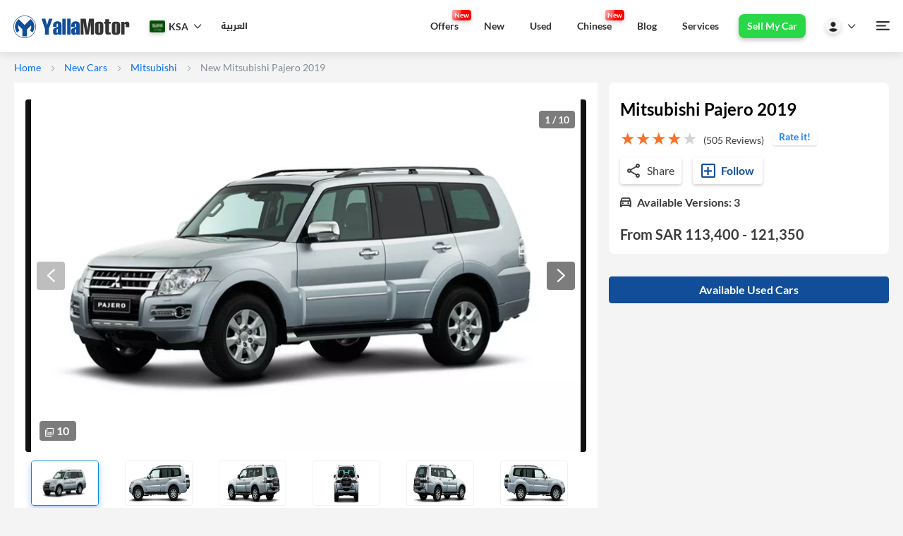

--- FILE ---
content_type: text/html; charset=utf-8
request_url: https://ksa.yallamotor.com/new-cars/mitsubishi/pajero/2019
body_size: 56683
content:
<!DOCTYPE html>
<html lang="en" >
<head id="htmlHead">

<!--   <link rel="preload" href="https://securepubads.g.doubleclick.net/tag/js/gpt.js" as="script">
 -->  <!-- Chatbot -->
<!--   <script>
    document.addEventListener('turbolinks:load',function(event){
        (function(p,u,s,h){p.botId = "lBHvdt";s=u.createElement('script');s.type='text/javascript';s.id="bot-widget-script";s.src='https://app.convertobot.com/lib/js/gadget.js';s.setAttribute('bid',"lBHvdt");h=u.getElementsByTagName('script')[0];h.parentNode.insertBefore(s,h);})(window,document);
    })
  </script> -->

  <!-- Microsoft Clarity -->
      <script>
        var adRequestSent = false;
        document.addEventListener('turbolinks:load', function(event) {
          (function(c,l,a,r,i,t,y){
              c[a]=c[a]||function(){(c[a].q=c[a].q||[]).push(arguments)};
              t=l.createElement(r);t.async=1;t.src="https://www.clarity.ms/tag/"+i;
              y=l.getElementsByTagName(r)[0];y.parentNode.insertBefore(t,y);
          })(window, document, "clarity", "script", "3x8a4dklq6");
        });
      </script>

  <!-- Structured Data Tagging -->
  <script type='application/ld+json'>
    {
      "@context": "http://schema.org/",
      "@type": "Organization",
      "name": "YallaMotor",
      "logo":"https://ymcss.b8cdn.com/assets/v1/yallaMotor-logo-en.png",
      "FoundingDate": "2012",
      "parentOrganization":"Bayt.com",
      "url": "https://www.yallamotor.com/",
      "sameAs":["https://www.facebook.com/yallamotor/","https://www.linkedin.com/company/yallamotor/","https://twitter.com/YallaMotor","https://www.youtube.com/YallaMotorMENA","https://www.instagram.com/yallamotor/"]
    }
  </script>
  <!--End Structured Data Tagging -->

  <meta name="turbolinks-cache-control" content="no-cache">
  <meta name="turbolinks-visit-control" content="reload">

  <meta http-equiv="Content-Type" content="text/html; charset=utf-8" />
  <meta http-equiv="x-ua-compatible" content="IE=edge">
    <meta name="viewport" content="width=device-width, initial-scale=1.0">

  <link rel="dns-prefetch" href="https://ymcss.b8cdn.com" />
  <link rel="dns-prefetch" href="https://ymjs.b8cdn.com" />
  <link rel="dns-prefetch" href="https://ymimg.b8cdn.com" />
  <link rel="dns-prefetch" href="https://ymimg1.b8cdn.com" />
  
  <link rel="dns-prefetch" href="https://www.googletagmanager.com" />

  
  <!-- Lato Regular -->
  <link rel="preload" href="https://fonts.gstatic.com/s/lato/v14/UyBMtLsHKBKXelqf4x7VRQ.woff2" as="font" type="font/woff2" crossorigin="anonymous">
  <link rel="preload" href="https://fonts.gstatic.com/s/lato/v14/1YwB1sO8YE1Lyjf12WNiUA.woff2" as="font" type="font/woff2" crossorigin="anonymous">
  <!-- Lato Bold -->
  <link rel="preload" href="https://fonts.gstatic.com/s/lato/v14/ObQr5XYcoH0WBoUxiaYK3_Y6323mHUZFJMgTvxaG2iE.woff2" as="font" type="font/woff2" crossorigin="anonymous">
  <link rel="preload" href="https://fonts.gstatic.com/s/lato/v14/H2DMvhDLycM56KNuAtbJYA.woff2" as="font" type="font/woff2" crossorigin="anonymous">

<link rel="preload" href="https://fonts.gstatic.com" as="font" type="font/woff2" />
<link rel="preload" href="https://www.googletagmanager.com" as="script" />
<link rel="preload" href="https://ymcss.b8cdn.com/assets/v1/baytui/icomoon-1b436aee7b6bc00c66021479ea55b6b09d923c1cac350f85ab942aa4e352f513.ttf" as="font" type="font/ttf" crossorigin="anonymous" />
<link rel="preload" href="https://ymcss.b8cdn.com/assets/v1/baytui/icomoon-ae37b27385232d8ba6268ad246642f964741d8cad63e452fbea605ce0b09c974.woff" as="font" type="font/woff" crossorigin="anonymous" />

<!-- pre loading some file to loaer cls of new cars version page -->
  <link rel="preload" href="https://ymcss.b8cdn.com" />
  <link rel="preload" href ="https://ymcss.b8cdn.com/assets/v1/baytui/fonts/ym-vdp-fonts-6a5de4b542dbe9d9f10ddd01f57967669613ed3ed26139fc4cffede6229f1d55.ttf">
  <link rel="preload" href ="https://ymcss.b8cdn.com/assets/v1/baytui/fonts/ym-vdp-fonts-58249d4c615052b073d42e3f7ce0bc890b96627209a59ff0b3e27999032b3877.woff">


  <meta name="theme-color" content="#124d99"/>

  <title>Mitsubishi Pajero 2019 price in Saudi Arabia - Yallamotor Saudi Arabia</title>
<meta name="description" content="New Mitsubishi Pajero 2019 price, images , specs in Saudi Arabia from verified dealers. Read detailed reviews and comparisons, Compare and buy your new car on Yallamotor." />
<meta name="keywords" content="new cars" />
<link rel="canonical" href="https://ksa.yallamotor.com/new-cars/mitsubishi/pajero/2019" />




  <meta property="og:title" content="Mitsubishi Pajero 2019 in KSA" />
  <meta property="og:url" content="https://ksa.yallamotor.com/new-cars/mitsubishi/pajero/2019" />
  <meta property="og:image" content="https://ymimg1.b8cdn.com/uploads/car_model/4661/pictures/4022034/01.png" />
  <meta property="fb:app_id" content="343237925720241" />
  <meta property="fb:admins" content="yallamotor"/>
  <meta property="fb:pages" content="335043016535371" />
  <meta property="og:type" content="website" />
  <meta property="og:site_name" content="Yallamotor.com"/>
  <meta property="og:description" content="New Mitsubishi Pajero 2019 price, images , specs in Saudi Arabia from verified dealers. Read detailed reviews and comparisons, Compare and buy your new car on Yallamotor."/>
  <meta property="og:locale" content="en_US"/>

  <!-- <meta name="viewport" content="width=device-width, initial-scale=1"> -->
  <meta name="twitter:card" content="summary" />
  <meta name="twitter:site" content="@yallamotor" />
  <meta name="twitter:title" content="Mitsubishi Pajero 2019 in KSA" />
  <meta name="twitter:description" content="New Mitsubishi Pajero 2019 price, images , specs in Saudi Arabia from verified dealers. Read detailed reviews and comparisons, Compare and buy your new car on Yallamotor." />
  <meta name="twitter:url" content="https://ksa.yallamotor.com/new-cars/mitsubishi/pajero/2019" />
 

  <!-- Bing integration -->
  <meta name="msvalidate.01" content="16ADDB450A3A7AC95A3C6A4C89703F9E" />

  <!-- Google Tag Manager -->
  <script>
    window.dataLayer = window.dataLayer || [];
    (function(w,d,s,l,i){w[l]=w[l]||[];w[l].push({'gtm.start':
    new Date().getTime(),event:'gtm.js'});var f=d.getElementsByTagName(s)[0],
    j=d.createElement(s),dl=l!='dataLayer'?'&l='+l:'';j.async=true;j.src=
    'https://www.googletagmanager.com/gtm.js?id='+i+dl;f.parentNode.insertBefore(j,f);
    })(window,document,'script','dataLayer','GTM-WHL2R54');
  </script>
  <script>
    var url = window.location.href;
    window.dataLayer = window.dataLayer || [];
    window.dataLayer.push({'event':'pageView','virtualUrl': url });
    
    document.addEventListener('turbolinks:load', function(event) {
      var url = window.location.href;
      window.dataLayer = window.dataLayer || [];
      window.dataLayer.push({'event':'pageView','virtualUrl': url });
    });
  </script>
  <!-- End Google Tag Manager -->


      <!-- English canonical + x-default -->
      <link rel="alternate" hreflang="en" href="https://ksa.yallamotor.com/new-cars/mitsubishi/pajero/2019" />
      <link rel="alternate" hreflang="x-default" href="https://ksa.yallamotor.com/new-cars/mitsubishi/pajero/2019" />

      <!-- Other languages -->
      <link rel="alternate" hreflang="ar" href="https://ksa.yallamotor.com/ar/new-cars/mitsubishi/pajero/2019" />

  


  <link rel="stylesheet" media="screen" href="https://uae.yallamotor.com/assets/v1/application_baytui_v1_en-6d10ef936cafb18961f67614b0c09e4d01a7b71a2554d1ba11e731f92480db57.css" />
  <script src="https://uae.yallamotor.com/assets/v1/application_baytui_v1_en-8eb83f077c10f93cd35e053f994f80e9af3da1bc4e341520287683d3b85ffc8b.js"></script>
  <!-- Swiper -->
  <link rel="preload" href="https://unpkg.com/swiper/swiper-bundle.min.css" as="style" onload="this.onload=null;this.rel='stylesheet'"/>
  <link rel="preload" href="https://uae.yallamotor.com/assets/v1/baytui/ym-refresh-8b06727eef6712d181bfce907f4da2a6f493904a5abda2b845f3a5def6611df3.js" as="script" />

  


  <meta name="csrf-param" content="authenticity_token" />
<meta name="csrf-token" content="s1HX9zpWbeqvP5FQRIQeAz7wxkW9Wq6MKD0+pc7+GhUOuKM7qAO2PoRlW7tU/sL8oZaeds0As+qShuJoG1gRig==" />

  <script>
    var name = "_ga=";
    var allCookie = decodeURIComponent(document.cookie).split(';');
    var cval = [];
    for(var i=0; i < allCookie.length; i++) {
        if (allCookie[i].trim().indexOf(name) == 0) {
            cval = allCookie[i].trim().split("=");
        }
    }
    var ga_cookie = (cval.length > 0) ? cval[1].replace(/[\W_-]/g, '').toLowerCase() : "1111111111111111111";

    (function(i,s,o,g,r,a,m){i['GoogleAnalyticsObject']=r;i[r]=i[r]||function(){
        (i[r].q=i[r].q||[]).push(arguments)},i[r].l=1*new Date();a=s.createElement(o),
            m=s.getElementsByTagName(o)[0];a.async=1;a.src=g;m.parentNode.insertBefore(a,m)
    })(window,document,'script','https://ymcss.b8cdn.com/assets/v1/analytics-0c0ca5330460dcb5fff2fd7cad936cf1bca2953df8ed5ddfabd4e4793e6d6ce1.js','ga');

    // useAmpClientId
    ga('create', 'UA-32962765-1', 'auto',{'useAmpClientId': true});
    ga('require', 'displayfeatures');
    // ga('send', 'pageview');

      ga('set', 'userId', '2ddd10f265e6f0fc3e8907819d01dfb3' );

    var googletag = googletag || {};
    googletag.cmd = googletag.cmd || [];
    (function() {
        var gads = document.createElement('script');
        gads.async = true;
        gads.type = 'text/javascript';
        var useSSL = 'https:' == document.location.protocol;
        gads.src = 'https://securepubads.g.doubleclick.net/tag/js/gpt.js';

        var node = document.getElementsByTagName('script')[0];
        node.parentNode.insertBefore(gads, node);
    })();
</script>

    <script id="convertful-api" src="https://app.convertful.com/Convertful.js?owner=44380" async></script>

  <!-- Yandex.Metrika counter -->
<script type="text/javascript" >
   (function(m,e,t,r,i,k,a){m[i]=m[i]||function(){(m[i].a=m[i].a||[]).push(arguments)};
   m[i].l=1*new Date();
   for (var j = 0; j < document.scripts.length; j++) {if (document.scripts[j].src === r) { return; }}
   k=e.createElement(t),a=e.getElementsByTagName(t)[0],k.async=1,k.src=r,a.parentNode.insertBefore(k,a)})
   (window, document, "script", "https://mc.yandex.ru/metrika/tag.js", "ym");
   ym(98894442, "init", {
        clickmap:true,
        trackLinks:true,
        accurateTrackBounce:true,
        webvisor:true
   });
</script>
<noscript><div><img src="https://mc.yandex.ru/watch/98894442" style="position:absolute; left:-9999px;" alt="" /></div></noscript>
<!-- /Yandex.Metrika counter -->
  <!-- datalayer variables -->

<script type="text/javascript" >
// Start with Fixes on the intem interaction tag, adding car data attributes ??
try {

    function pushToDataLayer(template, data) {
      try {
          const filteredData = Object.fromEntries(
            Object.entries(data).filter(([key, value]) => value !== "Null" && value !== undefined && value !== "undefined" && value !== null));
          //console.log(`Fired:: ${template}, with DATA:`, filteredData);
          // Commenting out the actual push logic for testing purposes
          window.dataLayer = window.dataLayer || [];

          window.dataLayer.push({ event: template, keyEvent: 'variableChange', ...filteredData });
          } catch (error) {
            console.error(`Error in pushToDataLayer with template: ${template}`, error);
          }
      }

   function matchFromUrls(links_a, url) {
        try {
            if (!Array.isArray(links_a)) {
                console.error("matchFromUrls Error: links_a is not an array", links_a);
                return false;
            }
            if (typeof url !== "string") {
                console.error("matchFromUrls Error: url is not a string", url);
                return false;
            }

            var isMatch = links_a.some(function(e) {
                try {
                    if (typeof e !== "string") {
                        console.warn("matchFromUrls Warning: Non-string element in links_a", e);
                        return false;
                    }
                    var escapedString = e.replace(/\//g, '\\/');
                    var regex = new RegExp(escapedString);
                    return regex.test(url);
                } catch (regexError) {
                    console.error("matchFromUrls Error: Failed to create or test regex for", e, regexError);
                    return false;
                }
            });

            return isMatch;
        } catch (error) {
            console.error("matchFromUrls Error: Unexpected error", error);
            return false;
        }
    }

    function getAppliedFiltersUsedCars() {
        const filters = {};
        const appliedFilters = [];

        try {
            // Extract the make and model
            try {
                const makeInput = document.querySelector('input[name="[search][uc_make_id]"]');
                if (makeInput?.value && makeInput.value !== 'Any') {
                    filters.make = makeInput.value;
                    appliedFilters.push("make");
                }
                const modelInput = document.querySelector('input[name="[search][uc_model_id]"]');
                if (modelInput?.value && modelInput.value.trim()) {
                    filters.model = modelInput.value.trim();
                    appliedFilters.push("model");
                }
            } catch (error) {
                console.warn("Error extracting make and model:", error);
            }

            // Extract the city
            try {
                const citySelect = document.querySelector('select[name="[search][city]"]');
                if (citySelect?.value && citySelect.value !== 'All Cities') {
                    filters.city = citySelect.value;
                    appliedFilters.push("city");
                }
            } catch (error) {
                console.warn("Error extracting city:", error);
            }

            // Extract price range
            try {
                const priceFrom = document.querySelector('input[name="[search][price_from]"]');
                const priceTo = document.querySelector('input[name="[search][price_to]"]');
                if ((priceFrom?.value && priceFrom.value !== 'Any') || (priceTo?.value && priceTo.value !== 'Any')) {
                    filters.price = {
                        from: priceFrom?.value || 'Any',
                        to: priceTo?.value || 'Any',
                    };
                    appliedFilters.push("price");
                }
            } catch (error) {
                console.warn("Error extracting price range:", error);
            }

            // Extract mileage range
            try {
                const mileageFrom = document.querySelector('input[name="km_from"]');
                const mileageTo = document.querySelector('input[name="km_to"]');
                if ((mileageFrom?.value && mileageFrom.value !== 'Any') || (mileageTo?.value && mileageTo.value !== 'Any')) {
                    filters.mileage = {
                        from: mileageFrom?.value || 'Any',
                        to: mileageTo?.value || 'Any',
                    };
                    appliedFilters.push("mileage");
                }
            } catch (error) {
                console.warn("Error extracting mileage range:", error);
            }

            // Extract year range
            try {
                const yearFrom = document.querySelector('input[name="[search][year_from]"]');
                const yearTo = document.querySelector('input[name="[search][year_to]"]');
                if ((yearFrom?.value && yearFrom.value !== 'Any') || (yearTo?.value && yearTo.value !== 'Any')) {
                    filters.year = {
                        from: yearFrom?.value || 'Any',
                        to: yearTo?.value || 'Any',
                    };
                    appliedFilters.push("year");
                }
            } catch (error) {
                console.warn("Error extracting year range:", error);
            }

            // Extract other filters (body style, colors, sellerType, etc.)
            const filterMappings = [
                { name: "bodyStyle", selector: 'input[name^="[search][body_style_"]:checked' },
                { name: "colors", selector: 'input[name^="[search][exterior_color_"]:checked' },
                { name: "sellerType", selector: 'input[name^="[search][seller_type_"]:checked' },
                { name: "fuelType", selector: 'input[name^="[search][fuel_type_"]:checked' },
                { name: "regionalSpecs", selector: 'input[name^="[search][regional_specs_"]:checked' },
                { name: "transmissionType", selector: 'input[name^="[search][transmission_type_"]:checked' },
                { name: "carCondition", selector: 'input[name^="[search][car_condition_"]:checked' },
            ];

            filterMappings.forEach(({ name, selector }) => {
                try {
                    const inputs = document.querySelectorAll(selector);
                    if (inputs.length > 0) {
                        filters[name] = Array.from(inputs).map((input) => input.value);
                        appliedFilters.push(name);
                    }
                } catch (error) {
                    console.warn(`Error extracting ${name}:`, error);
                }
            });

            // Extract export status
            try {
                const exportStatusInput = document.querySelector('select[name="[search][export_status]"]');
                if (exportStatusInput?.value && exportStatusInput.value !== 'Any') {
                    filters.exportStatus = exportStatusInput.value;
                    appliedFilters.push("exportStatus");
                }
            } catch (error) {
                console.warn("Error extracting export status:", error);
            }

            // Extract service history and single owner
            try {
                const serviceHistoryInput = document.querySelector('input[name="[search][service_history]"]:checked');
                if (serviceHistoryInput) {
                    filters.serviceHistory = true;
                    appliedFilters.push("serviceHistory");
                }
                const singleOwnerInput = document.querySelector('input[name="[search][number_of_owners]"]:checked');
                if (singleOwnerInput) {
                    filters.singleOwner = true;
                    appliedFilters.push("singleOwner");
                }
            } catch (error) {
                console.warn("Error extracting service history or single owner:", error);
            }

            // Extract total results count
            try {
                const resultsElement = document.querySelector(
                    '.display-flex.align-items-center.justify-space-between.linehight-normal .font14'
                );
                if (resultsElement) {
                    const resultsText = resultsElement.textContent.trim();
                    const match = resultsText.match(/of\s([\d,]+)\sUsed\sCars/i);
                    if (match && match[1]) {
                        filters.resultsCount = parseInt(match[1].replace(/,/g, ''), 10); // Convert to integer
                    }
                }
            } catch (error) {
                console.warn("Error extracting results count:", error);
            }

        } catch (error) {
            console.error('Error fetching filters:', error);
        }

        //console.log('Applied Filters:', { appliedFilters, filters });
        return { appliedFilters, filters };
    }


    // START FROM IMPLEMENTING THIS FUNTION:: IT WILL RETURN THR SEARCH DATA VARS

   function extractSearchInteractionAttributes() {
        let appliedFiltersData;
        try {
            // Determine appliedFiltersData based on the current path
            if (window.location.pathname.includes('/used-cars')) {
                appliedFiltersData = getAppliedFiltersUsedCars();
            } else if (window.location.pathname.includes('/new-cars')) {
                appliedFiltersData = getAppliedFiltersUsedCars(); // Assuming a similar function exists for new cars
            }
        } catch (error) {
            console.error("Error fetching applied filters data:", error);
            return null; // Return null if fetching filters fails
        }

        if (appliedFiltersData) {
            const { appliedFilters, filters } = appliedFiltersData;

            let searchType;
            try {
                // Determine searchType
                if (appliedFilters.length === 0) {
                    searchType = "General"; // {If has no specific filter}
                } else if (appliedFilters.length >= 2) {
                    searchType = "Advanced"; // {If has 2 or more active filters}
                } else if (appliedFilters.includes("category")) {
                    searchType = "Category"; // {Only Category}
                } else if (appliedFilters.includes("price")) {
                    searchType = "Budget"; // {Only Budget}
                } else if (appliedFilters.includes("bodyStyle")) {
                    searchType = "Body"; // {Only Body}
                } else if (appliedFilters.includes("make")) {
                    searchType = "Brand"; // {Only Brand}
                } else if (appliedFilters.includes("model")) {
                    searchType = "Model"; // {Only Model}
                } else if (appliedFilters.includes("city")) {
                    searchType = "Location"; // {Only City}
                } else if (appliedFilters.includes("video")) {
                    searchType = "Video"; // {Looking for a video}
                } else if (appliedFilters.includes("article")) {
                    searchType = "News and Articles"; // {Looking for a video or an article}
                }
            } catch (error) {
                console.warn("Error determining search type:", error);
                searchType = "Unknown"; // Fallback to a default value
            }

            let searchCriteria;
            try {
                // Build searchCriteria string
                searchCriteria = Object.entries(filters)
                    .filter(([key, value]) => value && value !== "Any" && value.length !== 0) // Filter out default or empty values
                    .map(([key, value]) => {
                        if (Array.isArray(value)) {
                            return `${key}: ${value.join(', ')}`;
                        } else if (typeof value === "object") {
                            return `${key}: from ${value.from}, to ${value.to}`;
                        } else if (typeof value === "boolean") {
                            return `${key}: ${value ? 'Yes' : 'No'}`;
                        } else {
                            return `${key}: ${value}`;
                        }
                    })
                    .join(', ');
            } catch (error) {
                console.warn("Error building search criteria string:", error);
                searchCriteria = ""; // Fallback to an empty string
            }

            let sortType;
            try {
                // Determine sortType
                const this_url = new URL(window.location.href);
                const sortParam = this_url.searchParams.get('sort');
                if (sortParam === "price_asc") {
                    sortType = "Price low to high";
                } else if (sortParam === "price_desc") {
                    sortType = "Price High to low";
                } else if (sortParam === "year_asc") {
                    sortType = "Year (Old to New)";
                } else if (sortParam === "year_desc") {
                    sortType = "Year (New to Old)";
                } else if (sortParam === "km_driven_asc") {
                    sortType = "Mileage (Low to high)";
                } else if (sortParam === "km_driven_desc") {
                    sortType = "Mileage (High to Low)";
                } else {
                    sortType = null; // Default to null if no valid sort type is specified
                }
            } catch (error) {
                console.warn("Error determining sort type:", error);
                sortType = null; // Fallback to null
            }

            let searchInteractionType;
            try {
                // Determine searchInteractionType
                const path = window.location.pathname;
                const this_url = new URL(window.location.href);
                const sortParam = this_url.searchParams.get('sort');
                if (path.endsWith('/search') && !path.split('/').slice(-2, -1)[0]) {
                    searchInteractionType = "Search Request";
                } else if (sortParam) {
                    searchInteractionType = "Sorting";
                } else if (appliedFilters.length > 0) {
                    searchInteractionType = "Filter Interaction";
                }
            } catch (error) {
                console.warn("Error determining search interaction type:", error);
                searchInteractionType = "Unknown"; // Fallback to a default value
            }

            const returnObj = {
                searchType,
                filtersUsed: appliedFilters.join(','),
                searchCriteria,
                sortType,
                resultsCount: filters.resultsCount || 0, // Use the updated filters object
                searchInteractionType,
            };

            //console.log("Extracted Search Interaction Attributes:", returnObj);
            return returnObj;
        }

        console.warn("No applied filters data found.");
        return null; // Return null if appliedFiltersData is not available
    }

   function extractCarAttributes(cardElement, titleSelector, itemType) {

        try {
            // Get the current URL and strip query parameters
            const currentUrl = window.location.href.split('?')[0];

            // Define a mapping for different URL conditions
            const urlLogicMapper = {
                'yallamotor.com/new-cars/search': (element) => {
                    try {
                        //console.log("New cars extract car data iten type:", itemType);
                        // console.log("New cars search extract car data attribues for:", element);
                        // console.log("Title selector:", titleSelector);
                        const anchorElement = element.tagName.toLowerCase() === 'a' ? element : element.querySelector('a');
                        let carCategory = "New Cars", carBrand = "", carModel = "", carYear = "";

                        if (anchorElement && anchorElement.href) {
                            const hrefParts = anchorElement.href.split('/');
                            carBrand = hrefParts[4] || ""; // Assuming brand is the 5th part
                            carModel = hrefParts[5] || ""; // Assuming model is the 6th part
                            carYear = hrefParts[6] || ""; // Assuming year is the 7th part
                        }

                        //console.log("New Cars Logic Applied:", { carCategory, carBrand, carModel, carYear });
                        return { carCategory, carBrand, carModel, carYear };
                    } catch (error) {
                        console.warn("Error in New Cars logic:", error);
                        return {};
                    }
                },
                'yallamotor.com/used-cars/search': (element) => {
                    // console.log("New cars extract car item type:", itemType);
                    // console.log("Used cars search extract car data attribues for:", element);
                    //     console.log("Title selector:", titleSelector);
                    try {
                        let carCategory = "Used Cars", carBrand = "", carModel = "", carYear = "";
                        // Locate the title element containing the car details
                        //const titleElement = element.querySelector('h2.font16.font-b.m8t > a.black-link');
                        // console.log("EL>>", element)
                        // console.log("Selector>>", titleSelector)
                        const titleElement = element.querySelector(titleSelector);

                        if (!titleElement) {
                            console.warn("Title element not found in the card.");
                            return {};
                        }
                        const carTitle = titleElement.textContent.trim();
                        const titleParts = carTitle.split(' ');
                        //console.log("Car title:::::", carTitle)
                        // Parse the car title into brand, model, and year
                        carBrand = titleParts[1] || "";
                        carModel = titleParts.slice(2, -1).join(' ') || "";
                        carYear = carTitle.match(/\b\d{4}\b/) || "";
                        //console.log("Used Cars Logic Applied:", { carCategory, carBrand, carModel, carYear });
                        return { carCategory, carBrand, carModel, carYear };
                    } catch (error) {
                        console.warn("Error in Used Cars logic:", error);
                        return {};
                    }
                },
                'yallamotor.com/new-cars': (element) => {
                      // console.log("New cars extract car data itemType:", itemType);
                      // console.log("New cars extract car data attribues for:", element);
                      //   console.log("Title selector:", titleSelector);
                    try {
                        // console.log("New cars extract car data attribues for:", element);
                        // console.log("Title selector:", titleSelector);
                        // Default logic uses the title text
                        const titleElement = element.querySelector(titleSelector);
                        if (!titleElement) {
                            console.warn("Title element not found for default logic");
                            return {};
                        }

                        const carTitle = titleElement.textContent.trim();
                        const titleParts = carTitle.split(' ');

                        let carCategory = "", carBrand = "", carModel = "", carYear = "";
                        if(itemType == 'Budget Card') {
                          if (titleParts[0] === "New" || titleParts[0] === "Used") {
                              carCategory = titleParts[0];
                              carBrand = titleParts[1] || "";
                              carModel = titleParts.slice(2, -1).join(' ') || "";
                              carYear = carTitle.match(/\b\d{4}\b/) || "";
                          } else {
                              carCategory = "New"
                              carBrand = titleParts[0] || "";
                              carModel = titleParts[1] || "";
                              carYear = carTitle.match(/\b\d{4}\b/)  || "";
                          }
                        
                        } else {
                          if (titleParts[0] === "New" || titleParts[0] === "Used") {
                              carCategory = titleParts[0];
                              carBrand = titleParts[1] || "";
                              carModel = titleParts.slice(2, -1).join(' ') || "";
                              carYear = carTitle.match(/\b\d{4}\b/) || "";
                          } else {
                              carBrand = titleParts[0] || "";
                              carModel = titleParts.slice(1, -1).join(' ') || "";
                              carYear = carTitle.match(/\b\d{4}\b/) || "";
                          }
                        
                        }
                        
                        //console.log("New cars landing Logic Applied:", { carCategory, carBrand, carModel, carYear });
                        return { carCategory, carBrand, carModel, carYear };
                    } catch (error) {
                        console.warn("Error in New cars landing Logic:", error);
                        return {};
                    }
                },
                default: (element) => {
                  // console.log("Default extract car data itemType:", itemType);
                  // console.log("Default extract car data attribues for:", element);
                  // console.log("Title selector:", titleSelector);
                    try {
                        // Default logic uses the title text
                        const titleElement = element.querySelector(titleSelector);
                        if (!titleElement) {
                            console.warn("Title element not found for default logic");
                            return {};
                        }
                        const carTitle = titleElement.textContent.trim();
                        const titleParts = carTitle.split(' ');

                        let carCategory = "", carBrand = "", carModel = "", carYear = "";

                        if(itemType == 'Brand Card'){
                            if (element.classList.contains('brandofmonth')) {
                              //console.log('This is a BOM!!!!!', carTitle);
                            }
                            carBrand = titleParts[0] || "";
                            carYear = carTitle.match(/\b\d{4}\b/) || "";
                        } else {
                          if (titleParts[0] === "New" || titleParts[0] === "Used") {
                              carCategory = titleParts[0];
                              carBrand = titleParts[1] || "";
                              carModel = titleParts.slice(2, -1).join(' ') || "";
                               carYear = carTitle.match(/\b\d{4}\b/) || "";
                          } else {
                              carBrand = titleParts[0] || "";
                              carModel = titleParts.slice(1, -1).join(' ') || "";
                              carYear = carTitle.match(/\b\d{4}\b/) || "";
                          }
                        }

                        //console.log("Default Logic Applied:", { carCategory, carBrand, carModel, carYear });
                        return { carCategory, carBrand, carModel, carYear };
                    } catch (error) {
                        console.warn("Error in default logic:", error);
                        return {};
                    }
                }
            };

            // Find the appropriate logic for the current URL
            const extractionLogic = Object.keys(urlLogicMapper).find(baseUrl => currentUrl.includes(baseUrl));
            const logicToUse = extractionLogic ? urlLogicMapper[extractionLogic] : urlLogicMapper.default;

            // console.log("Using Logic For URL:", extractionLogic || "Default");
            // console.log("Card Element Passed:", cardElement);

            // Apply the logic and return extracted attributes
            let extractedAttributes = logicToUse(cardElement);
            // console.log("Extracted Attributes:", extractedAttributes);
            return extractedAttributes;

        } catch (error) {
            console.error("Error in extractCarAttributes function:", error);
            return {}; // Return an empty object in case of failure
        }
    }

   function applyItemDataAttributes(containerClasses = [], cardSel, itemType) {
        try {
            const cardSelector = cardSel.join(', '); // Join card classes
            let containers;

            // Handle multiple elements with the same ID by using an attribute selector
            if (containerClasses && containerClasses.length > 0) {
                const containerSelector = containerClasses.map(cls => {
                    if (cls.startsWith('#')) {
                        return `[id="${cls.slice(1)}"]`; // Match all elements with the same ID
                    }
                    return cls; // Keep class selectors as they are
                }).join(', ');
                containers = $(containerSelector); // Select all matching containers
            } else {
                containers = $('body'); // Default to scanning the entire document if no containers are provided
            }

            // Current URL and pagination handling
            const currentUrl = window.location.href;

            // Define a mapping for items per page for different URLs
            const pageSizeMapper = {
                'yallamotor.com/new-cars/search': 14,
                'yallamotor.com/used-cars/search': 22,
                default: 24, // Default number of items per page
            };

            // Get the number of items per page based on the current URL
            const itemsPerPage = Object.keys(pageSizeMapper).find(urlKey => currentUrl.includes(urlKey))
                ? pageSizeMapper[Object.keys(pageSizeMapper).find(urlKey => currentUrl.includes(urlKey))]
                : pageSizeMapper.default;

            // Get the current page number from URL query params
            const urlParams = new URLSearchParams(window.location.search);
            const currentPage = urlParams.has('page') ? parseInt(urlParams.get('page'), 10) : 1;
            const startingIndex = (currentPage - 1) * itemsPerPage;

            // Title selector mapping
            const titleSelectorMapper = (() => {
                try {
                    if (/yallamotor\.com\/used-cars\/[^/]+/.test(window.location.href)) {
                        return {
                            'Car Card': 'p.font-b',
                            'Listing': "h2 .black-link"
                        };
                    } else if (currentUrl.includes('yallamotor.com/used-cars')) {
                        return {
                            'Car Card': '.black-link',
                        };
                    } else if (currentUrl.includes('yallamotor.com/new-cars/search')) {
                        return {
                            'Car Card': 'a.color-grayblack',
                            'Listing': 'a.color-grayblack',
                        };
                    } else if (currentUrl.includes('yallamotor.com/new-cars')) {
                        return {
                            'Car Card': '.black-link',
                            'Listing': 'a.color-grayblack',
                            'Brand Card': 'div.color-grayblack, div.color-text, span',
                            'Budget Card': 'div.black-link'
                        };
                    } else {
                        return {
                            'Car Card': '.black-link',
                            'Brand Card': 'div.color-grayblack, div.color-text, span',
                            'Service Card': 'h2.font-b'
                        };
                    }
                } catch (error) {
                    console.warn("Error mapping title selectors:", error);
                    return {};
                }
            })();

            //console.log("Title Mapper:", titleSelectorMapper);

            // Iterate over the found containers
            containers.each(function () {
                try {
                    const container = $(this); // Current container
                    const cards = container.find(cardSelector); // Find cards within the current container

                    // Iterate over the found cards in the current container
                    cards.each(function (index) {
                        try {
                            const card = $(this); // jQuery object
                            const cardElement = card.get(0); // Native DOM element
                            let itemTag = []; // Use an array to hold tags

                            // Conditional logic for extracting attributes based on itemType
                            //console.log("IS THIS TRUE????", (itemType in titleSelectorMapper))
                            if (itemType in titleSelectorMapper) {
                                //console.log("here>>>>>>>>>>>>>>>")
                                const titleSelector = titleSelectorMapper[itemType];
                                const { carCategory, carBrand, carModel, carYear } = extractCarAttributes(cardElement, titleSelector, itemType);
                                // Add extracted attributes to the card
                                if (carCategory) card.attr('data-car-category', carCategory);
                                if (carBrand) card.attr('data-car-brand', carBrand);
                                if (carModel) card.attr('data-car-model', carModel);
                                if (carYear) card.attr('data-car-year', carYear);
                            }

                            // Check for deal badge and add deal type to itemTag array
                            const dealBadge = cardElement.querySelector('.ym-deal-badge');
                            if (dealBadge) {
                                const dealType = dealBadge.textContent.trim();
                                itemTag.push(dealType); // Add deal type to array
                            }

                            // Check if the card is featured and add "Featured" to itemTag array
                            if (cardElement.innerHTML.includes('FEATURED')) {
                                itemTag.push("Featured"); // Add "Featured" to array
                            }

                            // Join tags with a comma and space
                            const itemTagString = itemTag.join(', ');

                            // Add general data attributes
                            card.attr('data-item-rank', startingIndex + index + 1); // Set 1-based index with pagination offset
                            card.attr('data-item-type', itemType); // Set static value
                            card.attr('data-item-tag', itemTagString); // Set combined tags
                            if(itemType == 'Service Card'){
                              const service_type = cardElement.querySelector('h2.font-b').textContent.trim();;
                              card.attr('data-item-tag', service_type)
                            }
                            // if(itemType !== 'Budget Card' || itemType !== 'Brand Card')
                            // console.log("Processed card:", {
                            //     itemRank: typeof startingIndex !== "undefined" && typeof index !== "undefined" ? startingIndex + index + 1 : "N/A",
                            //     itemType: typeof itemType !== "undefined" ? itemType : "N/A",
                            //     itemTag: typeof itemTagString !== "undefined" ? itemTagString : "N/A",
                            //     carAttributes: {
                            //         carCategory: typeof carCategory !== "undefined" ? carCategory : "N/A",
                            //         carBrand: typeof carBrand !== "undefined" ? carBrand : "N/A",
                            //         carModel: typeof carModel !== "undefined" ? carModel : "N/A",
                            //         carYear: typeof carYear !== "undefined" ? carYear : "N/A",
                            //     },
                            // });
                        } catch (cardError) {

                            console.warn("Error processing card:", cardError);
                        }
                    });
                } catch (containerError) {
                    console.warn("Error processing container:", containerError);
                }
            });
        } catch (error) {
            console.error("Error in applyItemDataAttributes function:", error);
        }
    }


    function applyAdInteractDataAttributes(containerClasses = [], cardSel, adLoc) {
        try {
            const cardSelector = cardSel.join(', '); // Join card classes
            let containers;

            // Handle multiple elements with the same ID by using an attribute selector
            if (containerClasses && containerClasses.length > 0) {
                const containerSelector = containerClasses.map(cls => {
                    if (cls.startsWith('#')) {
                        return `[id="${cls.slice(1)}"]`; // Match all elements with the same ID
                    }
                    return cls; // Keep class selectors as they are
                }).join(', ');
                containers = $(containerSelector); // Select all matching containers
            } else {
                containers = $('body'); // Default to scanning the entire document if no containers are provided
            }

            // Iterate over the found containers
            containers.each(function () {
                try {
                    const container = $(this); // Current container
                    const cards = container.find(cardSelector); // Find cards within the current container

                    // Iterate over the found cards in the current container
                    cards.each(function (index) {
                        try {
                            const card = $(this); // jQuery object
                            const cardElement = card.get(0); // Native DOM element
                            let camp_id;
                            if(card.hasClass('spotlightClick')){
                                camp_id = card.data('value');
                            } else if(card.hasClass('ad_banner')){
                                camp_id = card.closest('a.ad_banner_a').attr('id')
                            } else if(card.hasClass('catfish_banner') || card.hasClass('catfish')){
                                camp_id = card.attr('id')
                            }
                            // Add general data attributes
                            card.attr('data-ad-banner-location', adLoc); // Set 1-based index with pagination offset
                            card.attr('data-campaign-id', camp_id); // Set combined tags
                        } catch (cardError) {
                            console.warn("Error processing card:", cardError);
                        }
                    });
                } catch (containerError) {
                    console.warn("Error processing container:", containerError);
                }
            });
        } catch (error) {
            console.error("Error in applyItemDataAttributes function:", error);
        }
    }
     
    /////////// START BY TESTING THE ABOVE, COMPLETE THE ITEM INTERACTION AND START THE SEARCH INTERACTION TAG

    function explorationValueFromUrl(url) {
        try {
            let exp_type = "Other"; // Default value
            //console.log("Analyzing URL for exploration type:", url);
            let currentPath = url.split('?')[0];       
            // Services
            if (url.includes('car-valuation') || url.includes('vehiclereport.me') || url.includes('/export') || url.includes('autohub.ae') ) {
                exp_type = "Services";
            }
            // Car Category
            else if (['/new-cars', '/used-cars', '/new-cars/search', '/used-cars/search'].includes(currentPath)) {
                exp_type = "Car Category";
            }
            // Car Comparison
            else if (/\/compare\//.test(url)) {
                exp_type = "Car Comparison";
            }
            // Car Definitions
            else if (/\/used-cars\/car-definitions/.test(url)) {
                exp_type = "Car Definitions";
            }
            // Account Management
            else if (/yallamotor.com\/user\//.test(url)) {
                exp_type = "Account Management";
            }
            // News and Reviews
            else if (/\/news\//.test(url)) {
                exp_type = "News and Reviews";
            }
            // Popular Videos
            else if (/\/car-videos\//.test(url)) {
                exp_type = "Popular Videos";
            }
            // Car Prices
            else if (/\/new-cars\/prices\//.test(url)) {
                exp_type = "Car Prices";
            }

            // Popular Cars
            const popular_cars = [
                '/new-cars/patrol', '/new-cars/jeep/wrangler', '/new-cars/suzuki/jimny', '/new-cars/toyota/rush',
                '/new-cars/dodge/challenger', '/new-cars/kia/seltos', '/new-cars/nissan/kicks', '/new-cars/toyota/highlander'
            ];
            if (matchFromUrls(popular_cars, url)) {
                exp_type = "Car Popularity";
            }

            // Car Locations
            const car_by_loc = [
                '/used-cars/abu-dhabi', '/used-cars/ajman', '/used-cars/al-ain', '/used-cars/dubai',
                '/used-cars/fujairah', '/used-cars/ras-al-khaimah', '/used-cars/sharjah', '/used-cars/umm-al-quwain'
            ];
            if (matchFromUrls(car_by_loc, url)) {
                exp_type = "Car Locations";
            }

            // Certified Dealers
            const certified_dealers = [
                '/auto-companies/al-futtaim-automall-1902', '/auto-companies/aw-rostamani-pre-owned-cars-8910',
                '/auto-companies/auto-central-9388', '/auto-companies/cars24-8672',
                '/auto-companies/-al-naboodah-swaidan-motors-8670', 'used-cars/certified-pre-owned'
            ];
            if (matchFromUrls(certified_dealers, url)) {
                exp_type = "Certified Dealers";
            }

            // Advanced URL Matching
            const body_styles = ["bus", "convertible", "coupe", "hatchback", "minivan-van", "pickup-truck", "sedan", "suv-crossover", "wagon"];
            try {
                const pathMatch = url.match(/(?<=-cars\/search\/).+?(?=\/)/g);
                if (pathMatch && exp_type === "Other") {
                    const path = pathMatch[0];
                    if (url.includes('bs_') || body_styles.includes(path)) {
                        exp_type = "Car Body";
                    } else if (url.includes('/pr_')) {
                        exp_type = "Car Prices";
                    }
                }
            } catch (advancedUrlError) {
                console.warn("Error during advanced URL matching:", advancedUrlError);
            }

            // Fallback to Car Model or Brand
            if (exp_type === "Other") {
                try {
                    const car_brand = "Mitsubishi";
                    const car_model = "Pajero";
                    exp_type = (car_model !== 'Null') ? "Car Model" : (car_brand !== 'Null') ? "Car Brand" : "Other";
                } catch (fallbackError) {
                    console.warn("Error during fallback to Car Model or Brand:", fallbackError);
                }
            }

            //console.log("Determined exploration type:", exp_type);
            return exp_type; // Return the exploration type

        } catch (error) {
            console.error("Error in explorationValueFromUrl function:", error);
            return "Error"; // Default error fallback
        }
    }

    function getVideosSectionHeadingFromUrl(pathname) {
      switch (pathname) {
          case '/new-cars':
              return "Popular Car Videos";
          default:
              return "Car Videos"; // Default case
      }
    }

    // Function to add the data-feature-type attribute to FAQ questions
    function addFAQDataAttributes() {
        try {
            const faqQuestions = document.querySelectorAll('.accordion-title');
            if (!faqQuestions.length) return console.warn('No FAQ questions found.');
            faqQuestions.forEach((q, index) => {
                q.setAttribute('data-feature-type', 'FAQ');
                q.setAttribute('data-item-index', index + 1);
                q.setAttribute('data-item-type', 'FAQ');
            });
            //console.log('Data attributes added to FAQ questions.');
        } catch (error) {
            console.error('Error adding FAQ data attributes:', error);
        }
    }

    function checkAndAddFAQAttributes() {
        try {
            const faqHeaders = document.querySelectorAll('h2');
            if (!faqHeaders.length) return console.warn('No <h2> elements found.');
            if ([...faqHeaders].some(h => h.textContent.trim().toLowerCase().includes('faq'))) {
                addFAQDataAttributes();
            } else {
                console.warn('No FAQs section found.');
            }
        } catch (error) {
            console.error('Error checking FAQ attributes:', error);
        }
    };

    function initializeEventsMain(){
        if ($('body').data('events-initialized')) {
            console.log('initializeEventsMain already executed, skipping...');
            return;
        }
      try{    
            const item_configurations = [
            { container: [], cards: ['.singleSearchCard', '.listing-card-new'], type: 'Listing' },
            { container: ['.importContainer', '.importsection'], cards: ['.slick-slide', 'singleCard'], type: 'Car Card' },
            { container: [], cards: ['.ym-service-card'], type: 'Service Card' },
            { container: ['.ym-services-wrapper'], cards: ['a'], type: 'Service Card' },
            { container: ['.brandsContainer'], cards: ['a'], type: 'Brand Card' }, // desktop
            { container: ['#makesListing'], cards: ['.brandCard', '.brandofmonth'], type: 'Brand Card' }, // mobile
            { container: ['#most-visited'], cards: ['.singleCard', '.usedCarCard'], type: 'Car Card' },
            { container: ['#popular_new_cars'], cards: ['.singleCard', '.usedCarCard'], type: 'Car Card' },
            { container: ['.popularcardselectric'], cards: ['.slick-slide'], type: 'Car Card' },
            { container: ['#cars24'], cards: ['.singleCard', '.usedCarCard'], type: 'Car Card' },
            { container: ['#featured'], cards: ['.singleCard', '.usedCarCard'], type: 'Car Card' },
            { container: ['#recent'], cards: ['.singleCard', '.usedCarCard'], type: 'Car Card' },
            { container: ['#mostCompared'], cards: ['.tab', '.usedCarCard'], type: 'Comparison Card' },
            { container: ['#body-style'], cards: ['a'], type: 'Body Card' },
            { container: ['#fuel-type'], cards: ['a'], type: 'Fuel Card' },
            { container: ['#year'], cards: ['a'], type: 'Year Card' },
            { container: ['#city'], cards: ['a'], type: 'City Card' },
            { container: ['.dealerContainer'], cards: ['a'], type: 'Dealer Card' },
            { container: ['.budgetTags'], cards: ['a'], type: 'Budget Card' },
            { container: ['.slick-slide'], cards: ['.make-list'], type: 'Budget Card' },
            { container: ['.contain-content'], cards: ['.listing-card-new'], type: 'Listing Card' },
            { container: ['.budgetCars'], cards: ['.singleCard'], type: 'Budget Card' }
            ];
            item_configurations.forEach(config => {
            applyItemDataAttributes(config.container, config.cards, config.type);
            });
          } catch {
            console.log("Error in applying item attributes")
          }

            try{
                const ad_configurations = [
                { container: ['.bgHeader'], cards: ['.spotlightClick'], type: 'Spotlight' },
                {container: ['.panel-white'], cards: ['.ad_banner'], type: 'Fixed Banner'},
                {container: [], cards: ['.catfish_banner', '.catfish'], type: 'Catfish'}];
                ad_configurations.forEach(config => {applyAdInteractDataAttributes(config.container, config.cards, config.type);});
            } catch {
                    console.log("Error in applying ad intarction attributes")
            }
            checkAndAddFAQAttributes();
              try {
                // Initialize variables from helper
                const eventVariableValue = "New Car Profile";
                const explorationTypeValue = explorationValueFromUrl(window.location.href);
                const userId = "Null";
                const sessionId = "2ddd10f265e6f0fc3e8907819d01dfb3";
                const userEmail = "Null";
                const userPhone = "Null";
                const carCategoryValue = "New Car";
                const carBrandValue = "Mitsubishi";
                const carModelValue = "Pajero";

                let lang = "English";
                if (window.location.pathname.includes("/ar/") || window.location.pathname === "/ar") {
                  lang = "Arabic";
                }

                // Page view events
                //console.log("Firing navigationInteraction event...");
                pushToDataLayer("navigationInteraction", {
                  "Event Page": eventVariableValue || null,
                  "Chosen Country": window.location.host.split(".")[0] || null,
                  "Chosen Language": lang,
                  "Action Type": "Impression",
                   userID: userId || null,
                   sessionID: sessionId || null,
                   phoneNumber: userPhone || null,
                   carCategory: carCategoryValue || null,
                   carBrand: carBrandValue || null,
                   carModel: carModelValue || null,
                   emailAddress: userEmail || null,
                   phoneNumber: userPhone || null,
                });

                //console.log("Firing explorationInteraction event...");
                pushToDataLayer("explorationInteraction", {
                  "Event Page": eventVariableValue || null,
                  "Chosen Country": window.location.host.split(".")[0] || null,
                  "Chosen Language": lang,
                  "Action Type": "Impression",
                  explorationType: explorationTypeValue || null,
                  userID: userId || null,
                  sessionID: sessionId || null,
                  emailAddress: userEmail || null,
                  phoneNumber: userPhone || null,
                  carCategory: carCategoryValue || null,
                  carBrand: carBrandValue || null,
                  carModel: carModelValue || null
                });

                // Search Interaction events
                const searchAttributes = extractSearchInteractionAttributes();
                if (searchAttributes && searchAttributes['filtersUsed'] !== '') {
                  console.log("Firing searchFilterInteraction event...", searchAttributes);
                  pushToDataLayer("searchFilterInteraction", {
                    "Search Type": searchAttributes.searchType || null,
                    filtersUsed: searchAttributes.filtersUsed || null,
                    searchCriteria: searchAttributes.searchCriteria || null,
                    sortType: searchAttributes.sortType || null,
                    resultsCount: searchAttributes.resultsCount || null,
                    searchInteractionType: searchAttributes.searchInteractionType || null,
                    carModel: carModelValue || null,
                    carCategory: carCategoryValue || null,
                    carBrand: carBrandValue || null,
                  });
                }

                // Comparison Feature event          
                if (window.location.pathname.includes("/compare/") && window.location.pathname.includes("-vs-")) {
                    // Extract the dynamic parts around the "vs" keyword
                    const vsCount = window.location.pathname.split("-vs-").length - 1;
                    
                        const car1details = "Null"
                        const car2details = "Null"
                        const car3details = "Null"
                    try{
                        pushToDataLayer("featureEngagementInteraction", {
                                car1ComparisonDetails: car1details || null,
                                car2ComparisonDetails: car2details || null,
                                car3ComparisonDetails: car3details || null,
                                featureType: "Comparison",
                            });

                        } catch(error) {
                            console.error("Error handling feature intarction event:", error);
                        }

                }

                // Click events
                let clickSent = false;
                $(document).on("click", function (event) {
                    try {
                        let target = $(event.target);
                        let label = target.closest("[data-cta-label]").attr("data-cta-label");
                        let conversion_location = target.closest("[data-cta-label]").attr("data-conversion-location");
                        let feature_type  = target.closest("[data-feature-type]").attr("data-feature-type");
                        let clicked_link = target.closest("a");

                        if (clicked_link.length) {
                            try {
                                const clickedUrl = clicked_link.attr("href");
                                if (clickedUrl && explorationValueFromUrl(clickedUrl) === "Services") {
                                    label = "Services";
                                }
                            } catch (error) {
                                console.error("Error determining explorationValueFromUrl for clicked link:", error);
                            }
                        }

                        if (label) {
                            try {
                                // Fire navigationInteraction event
                                pushToDataLayer("navigationInteraction", { "CTA Label": label, "Action Type": "Click" });

                                // Handle Conversion Interaction
                                const labelMappings = {
                                    "Message": "Chat",
                                    "Whatsapp": "WhatsApp",
                                    "Show Number": "Number",
                                };
                                const conversion_type = labelMappings[label] || label;

                                if (!conversion_location) {
                                    conversion_location = "Null";
                                }
                                // add carYear and seller id on the conversion tag
                                pushToDataLayer("conversionInteraction", {
                                    carCategory: typeof carCategoryValue !== "undefined" ? carCategoryValue : null,
                                    carBrand: typeof carBrandValue !== "undefined" ? carBrandValue : null,
                                    carModel: typeof car_model_value !== "undefined" ? car_model_value : null,
                                    conversionLocation: conversion_location,
                                    conversionType: conversion_type
                            })
                          } catch (error) {
                                console.error("Error handling Conversion Interaction:", error);
                            }
                        } 

                        // Handle explorationInteraction
                        if (clicked_link.length) {
                            try {
                                const destination_url = clicked_link.attr("href");
                                let exploration_type_val = "Null";

                                if (destination_url) {
                                    exploration_type_val = explorationValueFromUrl(destination_url);
                                }

                                pushToDataLayer("explorationInteraction", {
                                    "Event Page": typeof eventVariableValue !== "undefined" ? eventVariableValue : null,
                                    "Chosen Country": typeof window.location.host !== "undefined" ? window.location.host.split(".")[0] : null,
                                    "Chosen Language": typeof lang !== "undefined" ? lang : null,
                                    "Action Type": "Click",
                                    explorationType: exploration_type_val,
                                    userID: typeof userId !== "undefined" ? userId : null,
                                    sessionID: typeof session_id !== "undefined" ? sessionId : null,
                                    emailAddress: typeof userEmail !== "undefined" ? userEmail : null,
                                    phoneNumber: typeof userPhone !== "undefined" ? userPhone : null,
                                    carCategory: typeof car_category_value !== "undefined" ? car_category_value : null,
                                    carBrand: typeof carBrandValue !== "undefined" ? carBrandValue : null,
                                    destinationURL: destination_url,
                                });

                                // Content discovery interaction
                                let content_discovery_type = "Null";
                                let content_location = "Unknown";

                                if (matchFromUrls(["yallamotor.com/news"], destination_url)) {
                                    const articles_detail_rgx = /^https?:\/\/(?:www\.)?yallamotor\.com\/news\/[^?]+-\d+(?:\?.*)?$/;
                                    if (articles_detail_rgx.test(destination_url)) {
                                        content_discovery_type = "Null";
                                        content_location = clicked_link.data("content-location") || "News & Reviews";
                                    } else {
                                        content_discovery_type = "News & Reviews"; 
                                         content_location = "News Home";
                                    }
                                } else if (matchFromUrls(["/car-videos"], destination_url)) {
                                    content_discovery_type = "Videos";
                                    content_location = "Popular Videos";
                                }

                                if (content_discovery_type !== "Null") {
                                    pushToDataLayer("contentDiscoveryInteraction", {
                                        "Event Page": eventVariableValue || null,
                                        "Chosen Country": window.location.host.split(".")[0] || null,
                                        "Chosen Language": lang,
                                        "Action Type": "Click",
                                        userID: userId || null,
                                        sessionID: sessionId || null,
                                        emailAddress: userEmail || null,
                                        phoneNumber: userPhone || null,
                                        carCategory: carCategoryValue || null,
                                        carBrand: carBrandValue || null,
                                        destinationURL: destination_url || null,
                                        contentType: content_discovery_type || null,
                                        contentLocation: content_location || null,
                                        contentTitle: null, // get from data varable
                                        contentUrl: destination_url,
                                        contentAuthor: null, // get from data varable
                                        contentId: null, // get from data varable
                                    });
                                }
                            } catch (error) {
                                console.error("Error handling explorationInteraction or contentDiscoveryInteraction:", error);
                            }
                        }

                        // Handle itemInteraction
                        try {
                            const targetElement = event.target.closest("[data-item-rank], [data-item-type]");
                            if (targetElement) {
                                const dataAttributes = {};
                                Array.from(targetElement.attributes).forEach((attr) => {
                                    if (attr.name.startsWith("data-item-") || attr.name.startsWith("data-car-")) {
                                        dataAttributes[attr.name] = attr.value;
                                    }
                      
                                });

                                pushToDataLayer("itemInteraction", {
                                    carCategory: dataAttributes["data-car-category"] || null,
                                    carBrand: dataAttributes["data-car-brand"] || null,
                                    carModel: dataAttributes["data-car-model"] || null,
                                    carYear: dataAttributes["data-car-year"] || null,
                                    itemTag: dataAttributes["data-item-tag"] || null,
                                    itemType: dataAttributes["data-item-type"] || null,
                                    itemRank: dataAttributes["data-item-rank"] || null,
                                });
                            }
                        } catch (error) {
                            console.error("Error handling itemInteraction:", error);
                        }

                        // Fire feature interaction
                      try {
                            let ftype = null;
                            let carsCategory = null, carsMake = null, carsModel = null;

                            // Isolate car details and feature type determination
                            try {
                                if (
                                    event.target.id === "rate_modal" || 
                                    target.hasClass('btn-submit-rating') || 
                                    target.hasClass('alertswitch')
                                ) {
                                    if (target.hasClass('btn-submit-rating')) {
                                        ftype = "Review";
                                    } else if (target.hasClass('alertswitch')) {
                                        ftype = "Alert";
                                    } else {
                                        ftype = 'Rate';
                                    }

                                    // Extract car details
                                    try {
                                        let segments = window.location.pathname.split('/').filter(Boolean);
                                        const rawCategory = segments[0]; // "new-cars" or "used-cars"
                                        carsCategory = rawCategory === "new-cars" ? "New Cars" : rawCategory === "used-cars" ? "Used Cars" : "Other";
                                        carsMake = segments[1] || null;
                                        carsModel = segments[2] || null;
                                    } catch (detailsError) {
                                        console.error("Error extracting car details:", detailsError);
                                    }
                                }
                            } catch (logicError) {
                                console.error("Error processing button click or feature logic:", logicError);
                            }

                            // Extract feature type safely
                            try {
                                if (!ftype) {
                                    const closestFeatureElement = event.target.closest("[data-feature-type]");
                                    if (closestFeatureElement) {
                                        ftype = closestFeatureElement.getAttribute("data-feature-type");
                                    }
                                }
                            } catch (featureError) {
                                console.error("Error extracting feature type:", featureError);
                            }

                            // Safely push data to the data layer
                            try {
                                if (ftype) {
                                    pushToDataLayer("featureEngagementInteraction", {
                                    carCategory: carsCategory || null,
                                    carBrand: carsMake || null,
                                    carModel: carsModel || null,
                                    itemTag: typeof dataAttributes !== "undefined" && dataAttributes["data-item-tag"] ? dataAttributes["data-item-tag"] : null,
                                    itemType: typeof dataAttributes !== "undefined" && dataAttributes["data-item-type"] ? dataAttributes["data-item-type"] : null,
                                    itemRank: typeof dataAttributes !== "undefined" && dataAttributes["data-item-rank"] ? dataAttributes["data-item-rank"] : null,
                                    featureType: ftype || null,
                                    });  
                                }
                            } catch (dataLayerError) {
                                console.error("Error pushing data to the data layer:", dataLayerError);
                            }
                        } catch (error) {
                            console.error("Error handling feature interaction event:", error);
                        }


             
                        // Fire promotional ad intaractiuon
                        try {
                            let ad_loc, ad_id;

                            // Safely extract ad attributes
                            try {
                                const adElement = event.target.closest("[data-ad-banner-location], [data-campaign-id]");
                                if (adElement) {
                                    ad_loc = adElement.getAttribute("data-ad-banner-location") || null;
                                    ad_id = adElement.getAttribute("data-campaign-id") || null;
                                }
                            } catch (innerError) {
                                console.error("Error extracting ad attributes:", innerError);
                            }

                            // Push data to the data layer if attributes are present
                            try {
                                if (ad_loc || ad_id) {
                                    pushToDataLayer("promotionalAdInteraction", {
                                        "Event Page": typeof eventVariableValue !== "undefined" ? eventVariableValue : null,
                                        adCampaignID: ad_id || null,
                                        adBannerLocation: ad_loc || null,
                                        emailAddress: typeof userEmail !== "undefined" ? userEmail : null,
                                        phoneNumber: typeof userPhone !== "undefined" ? userPhone : null,
                                        destinationURL: typeof destination_url !== "undefined" ? destination_url : null,
                                    });
                                }
                            } catch (innerError) {
                                console.error("Error pushing promotionalAdInteraction to the data layer:", innerError);
                            }
                        } catch (error) {
                            console.error("Error handling promotionalAdInteraction event:", error);
                        }


                    } catch (error) {
                        console.error("Error handling click event:", error);
                    }
                });


                // Scroll events
                let scrollSent = false;
                $(document).on("scroll", function () {
                  try {
                    if (!scrollSent) {
                      //console.log("Firing navigationInteraction for Scroll...");
                      pushToDataLayer("navigationInteraction", { "Action Type": "Scroll" });
                      scrollSent = true;
                    }
                  } catch (error) {
                    console.error("Error handling scroll event:", error);
                  }
                });

                // Video click events
                setTimeout(function () {
                  try {
                    if (typeof YT !== "undefined" && YT.Player) {
                      const iframes = $('iframe[src*="youtube"]');
                      iframes.each((index, iframe) => {
                        let src = iframe.src;
                        if (!src.includes("enablejsapi=1")) {
                            src += src.includes("?") ? "&enablejsapi=1" : "?enablejsapi=1";
                            iframe.src = src; // Update the iframe source
                            console.log(`Updated iframe ${index + 1} src to include enablejsapi:`, src);
                        }
                        new YT.Player(iframe, {
                          events: {
                            onStateChange: function (event) {
                              if (event.data == YT.PlayerState.PLAYING) {
                                const player = event.target; // Get the player instance
                                const videoData = player.getVideoData(); // Retrieve video data
                                const videoTitle = videoData.title; // Extract the video title
                                const videoUrl = player.getVideoUrl();
                                const iframe = $(player.getIframe());
                                let sectionHeading = iframe.closest('#video_listing').prev('.font-b.font28').text();
                                if (!sectionHeading) {
                                  sectionHeading = iframe.closest('#car_videos0').prev('.font-b.font28').text();
                                }
                                console.log('Video is playing:', videoTitle);                   
                               // Call the content discovery tag
                                pushToDataLayer('contentDiscoveryInteraction', {
                                  'Event Page': eventVariableValue,
                                  'Chosen Country': window.location.host.split('.')[0],
                                  'Chosen Language': lang,
                                  'Action Type': 'Click',
                                  'userID': userId,
                                  'sessionID': sessionId,
                                  'emailAddress': userEmail,
                                  'phoneNumber': userPhone,
                                  'carCategory': carCategoryValue,
                                  'carBrand': carBrandValue,
                                  'destinationURL': videoUrl,
                                  'contentType': 'Video',
                                  'contentLocation': sectionHeading,
                                  'contentTitle': videoTitle,
                                  'contentUrl': videoUrl,
                                });
                              }
                            },
                          },
                        });
                      });
                      console.log("YouTube IFrame API Loaded.");
                    } else {
                      console.warn("YouTube IFrame API is not available.");
                    }
                  } catch (error) {
                    console.error("Error initializing YouTube API:", error);
                  }
                }, 3000);
                
              setTimeout(function () {
                  function initializeYouTubePlayer(iframe, index) {
                    let sectionHeading = getVideosSectionHeadingFromUrl(window.location.pathname);
                      if (!iframe.src.includes("enablejsapi=1")) {
                          iframe.src += iframe.src.includes("?") ? "&enablejsapi=1" : "?enablejsapi=1";
                      }
                    new YT.Player(iframe, {
                          events: {
                              onReady: function () {
                                  console.log(`Player ${index + 1} is ready.`);
                              },
                              onStateChange: function (event) {
                                  if (event.data === YT.PlayerState.PLAYING) {
                                      const player = event.target;
                                      const videoData = player.getVideoData();
                                      const videoTitle = videoData.title;
                                      console.log(`Video Playing: ${videoTitle}`);
                                      pushToDataLayer('contentDiscoveryInteraction', {
                                        'Event Page': eventVariableValue,
                                        'Chosen Country': window.location.host.split('.')[0],
                                        'Chosen Language': lang,
                                        'Action Type': 'Click',
                                        'userID': userId,
                                        'sessionID': sessionId,
                                        'emailAddress': userEmail,
                                        'phoneNumber': userPhone,
                                        'carCategory': carCategoryValue,
                                        'carBrand': carBrandValue,
                                        'destinationURL': player.getVideoUrl(),
                                        'contentType': 'Video',
                                        'contentLocation': sectionHeading,
                                        'contentTitle': videoTitle,
                                        'contentUrl': player.getVideoUrl(),
                                      });
                                  }
                              },
                          },
                      });
                  }
                  function processYouTubeIframes() {
                      const iframes = document.querySelectorAll('iframe[src*="youtube"]');
                      iframes.forEach((iframe, index) => {
                          if (!iframe.dataset.processed) {
                              initializeYouTubePlayer(iframe, index);
                              iframe.dataset.processed = "true"; // Mark iframe as processed
                          }
                      });
                  }
                  function observeYouTubeContainer() {
                      const targetNode = document.querySelector('.carVideos,.usedCarVideoCard'); // Adjust to the container of the dynamic content

                      if (!targetNode) {
                          console.error("YouTube container not found!");
                          return;
                      }
                      const config = { childList: true, subtree: true };
                      const observer = new MutationObserver(() => {
                          console.log("DOM mutation detected. Processing new iframes...");
                          processYouTubeIframes();
                      });
                      observer.observe(targetNode, config);
                      console.log("MutationObserver is watching for changes...");
                  }
                  function onYouTubeIframeAPIReady() {
                      console.log("YouTube IFrame API is ready.");
                      processYouTubeIframes();
                  }

                  if (typeof YT === "undefined" || typeof YT.Player === "undefined") {
                      console.log("Loading YouTube IFrame API Homepage...");
                      const script = document.createElement("script");
                      script.src = "https://www.youtube.com/iframe_api";
                      document.head.appendChild(script);

                      window.onYouTubeIframeAPIReady = onYouTubeIframeAPIReady;
                  } else {
                      console.log("YouTube IFrame API already loaded.");
                      processYouTubeIframes();
                  }
                  observeYouTubeContainer();
              },3000)
                $('body').data('events-initialized', true);
              console.log("Main Events Funtion Executed!!");

          } catch (error) {
            $('body').data('events-initialized', true);
            console.error("Error in main function execution:", error);
          }
    
    }

    $(document).ready(initializeEventsMain);
    $(document).on('turbolinks:load', initializeEventsMain);


} catch (error) {
  console.log("error in setting dataLayer varables"); 

}
</script>











  <link rel="icon" type="image/x-icon" href="https://static.yallamotor.com/assets/v1/favicon.ico"/>
  <!-- for facebook pixel code -->
  

  <script type="text/javascript">
	// some common events are mentioned in this file
  $(document).on('click','.ym_sell_event',function(){
  	ym(98894442,'reachGoal','SellMyCar');
   });

	$(document).on('click','.ym_footer',function(){
		ym(98894442,'reachGoal','FooterClick');
	})

	$(document).ready(function() {
		$('.ym_catfishAd').unbind('click').bind('click', function(ev) { 
			ym(98894442,'reachGoal','CatFishAd');
		});
	});

	$(document).on('click','.ym_action_event',function(){
		ym(98894442,'reachGoal','AccountAction');
	});
  $(document).on('click','.article_y_event',function(){
  	ym(98894442,'reachGoal','ArticleClick');
  });
  $(document).on('click','.bodystyle_check',function(){
    ym(98894442,'reachGoal','BodyCheck');
  });
  $(document).on('click', '.ym_video_event', function(){
  	ym(98894442,'reachGoal','VideoClick');
  })

  $(document).on('click', '.ym_guides_event', function(){
  	ym(98894442,'reachGoal','GuideClick');
  })
	$(document).on('click', '.ym_search_event', function(){
  	ym(98894442,'reachGoal','SearchRequest');
  })
  // add conditions if needed of controller & action
  $(document).on('click', '.ym_compare_event', function(){
  	ym(98894442,'reachGoal','CompareClick');
  })
  $(document).on('click', '.ym_header_event', function(){
  	ym(98894442,'reachGoal','HeaderClick');
  })

  function ym_account_created_event(){
  	ym(98894442,'reachGoal','AccountCreated');
  }


	// $('.article_y_event').unbind('click').bind('click', function(ev) { 
	// });
</script>



    <script async src="https://pagead2.googlesyndication.com/pagead/js/adsbygoogle.js?client=ca-pub-9196637471241086" crossorigin="anonymous"></script>
    
    
</head>

<body class="page-new_cars_model" style = "padding-top:74px;">
  <script type="application/ld+json">
  {
    "@context": "http://schema.org",
    "@type": "WebPage",
    "description": "New Mitsubishi Pajero 2019 price, images , specs in Saudi Arabia from verified dealers. Read detailed reviews and comparisons, Compare and buy your new car on Yallamotor.",
    "name": "Mitsubishi Pajero 2019 in KSA",
    "inLanguage": "en"
  }
</script>

  <div id="mainContent">
    <header>
      <script>

  googletag.cmd.push(function() {
    // googletag.pubads().clear();
    googletag.destroySlots();
    var mapMasthead = googletag.sizeMapping().
      addSize([1185, 0], [[970,250], [970,90], [728,90]]).
      addSize([780, 0], [[728,90]]).
      addSize([490, 0], [[468,90],[336,280],[300,250],[320,100],[320,50]]).
      addSize([320, 0], [[300, 250],[336, 280]]).
      build();
    var mapMastcatfish = googletag.sizeMapping().
      addSize([1185, 0], [[970, 90], [728, 90]]).
      addSize([780, 0], [728, 90]).
      addSize([490, 0], [[300, 250], [468, 60]]).
      addSize([320, 0], [[300, 250], [320, 100], [320, 50]]).
      build();
    var mapMastbanner = googletag.sizeMapping().
      addSize([1185, 0], [[970, 90], [728, 90], [970, 250]]).
      addSize([780, 0], [728, 90]).
      addSize([490, 0], [468, 60]).
      addSize([320, 700], [[300, 250],[320, 100], [320, 50]]).
      addSize([320, 400], [320, 50]).
      build();
    var mapFooter = googletag.sizeMapping().
      addSize([1185, 0], [[970, 90], [728, 90], [970, 250],[468, 90]]).
      addSize([780, 0], [728, 90],[468, 90]).
      addSize([490, 0], [[300, 250], [468, 90], [320, 100], [320, 50], [336, 280], [250, 250], [200, 200],'fluid']).
      addSize([320, 0], [[300, 250], [320, 100], [320, 50], [336, 280], [250, 250], [200, 200],'fluid']).
      build();
    var mapHomeBillboard = googletag.sizeMapping().
       addSize([1185, 0], [[970, 90], [728, 90], [970, 250],[468, 90]]).
       addSize([780, 0], [728, 90],[468, 90]).
       addSize([490, 0], [[468, 90], [336, 280], [300, 250], [320, 100], [320,50]]).
       addSize([320, 0], [[336, 280], [300, 250], [320, 100], [320,50]]).
       build();
    var mapSearchListing = googletag.sizeMapping().
       addSize([1185, 0], [[970, 90], [728, 90],[970, 250],[468, 60]]).
       addSize([780, 0], [728, 90],[468, 60]).
       addSize([490, 0], [[468, 60],[336, 280], [300, 250], [320, 100], [320, 50]]).
       addSize([320, 0], [[336, 280],[300, 250], [320, 100], [320, 50]]).
       build();

    var mapSidebar1 = googletag.sizeMapping().
       addSize([1185, 0], [[300,600], [300, 250], [160,600], [120,600], 'fluid']).
       addSize([780, 0], [[300,600], [300, 250], [160,600], [120,600], 'fluid']).
       addSize([490, 0], [[336, 280], [300, 600], [300, 250], [160, 600], [120, 600], 'fluid']).
       addSize([320, 0], [[336, 280], [300, 600], [300, 250], [160, 600], [120, 600], 'fluid']).
       build();
    var mapSidebar2 = googletag.sizeMapping().
      addSize([1185, 0], [[300, 250], 'fluid']).
      addSize([780, 0], [[300, 250], 'fluid']).
      addSize([490, 0], [[300, 250], 'fluid']).
      build();
    var mapSidebar3 = googletag.sizeMapping().
      addSize([1185, 0],[[468, 60],[728, 90], 'fluid']).
      addSize([780, 0], [[468,60],[728, 90], 'fluid']).
      addSize([490, 0], [[468, 60],[336, 280], [300, 250], [320, 100], [320, 50], 'fluid']).
      addSize([320, 0], [[336, 280],[300, 250], [320, 100], [320, 50], 'fluid']).
      build();
    var mapSearchSidebar2 = googletag.sizeMapping().
      addSize([1185, 0],[[300,600],[300,250],[160,600], [120,600], 'fluid']).
      addSize([780, 0], [[300,600],[300,250],[160,600], [120,600], 'fluid']).
      addSize([490, 0], [[300,250], 'fluid']).
      addSize([320, 0], [[300,250], 'fluid']).
      build();

    // $(document).on('turbolinks:load',function () {
    //   var navbar = false;
    //   var navslot = null;
    //   $(document).on('click', '.new_car_nav', function(){
    //     if($(this).parent().hasClass('open')){
    //       navslot = googletag.defineSlot('/10176910/NavBar', [[250, 250]], 'ad_navbar').addService(googletag.pubads());
    //       // googletag.enableServices();
    //       // googletag.display('ad_navbar');
    //       navbar = true;
    //     }
    //     else{
    //       googletag.destroySlots([navslot]);

    //     }
    //   });
    // });



          googletag.defineSlot('/10176910/Masthead', [[970, 250], [970, 90], [728, 90]], 'div-gpt-ad-1621434675462-0').addService(googletag.pubads()).defineSizeMapping(mapMasthead).addService(googletag.pubads());

        googletag.defineSlot('/10176910/Sidebar1', [[160, 600], 'fluid', [300, 250], [300, 600], [120, 600], [336, 280]], 'div-gpt-ad-1604996823667-0').defineSizeMapping(mapSidebar1).addService(googletag.pubads());
        googletag.defineSlot('/10176910/BesideCarImage', [[336, 280], [300, 250]], 'div-gpt-ad-1757576841277-0').addService(googletag.pubads());

          googletag.defineSlot('/10176910/Catfish_Desktop', [[728, 90], [1400, 150]], 'div-gpt-ad-1604994144448-0').addService(googletag.pubads());
          googletag.pubads().collapseEmptyDivs();
      // new-cars




      // googletag.defineSlot('/10176910/Footer', [0, 0], 'ad_footer').defineSizeMapping(mapFooter).addService(googletag.pubads());
      googletag.defineSlot('/10176910/Footer', [[300, 250], [728, 90], [320, 100], [320, 50], [970, 90], [250, 250], [970, 250], [336, 280], [468, 90], [200, 200], 'fluid'], 'div-gpt-ad-1604997568491-0').defineSizeMapping(mapFooter).addService(googletag.pubads());



    // googletag.pubads().refresh();
    googletag.pubads().setTargeting("lang", "en");
    googletag.pubads().setTargeting("site", "ksa.yallamotor.com");
    googletag.pubads().setTargeting("url", "/new-cars/mitsubishi/pajero/2019");
        googletag.pubads().setTargeting("make", "mitsubishi");
        googletag.pubads().setTargeting("model", "pajero");
        googletag.pubads().setTargeting("class", "large suv");

    googletag.pubads().enableAsyncRendering();

    googletag.pubads().enableLazyLoad({
      fetchMarginPercent: 0,  // Fetch slots within 5 viewports.
      renderMarginPercent: 100,  // Render slots within 2 viewports.
      mobileScaling: 1.0  // Double the above values on mobile.
    });

    //googletag.pubads().enableSingleRequest();

    googletag.pubads().disableInitialLoad();

    googletag.enableServices();

      googletag.pubads().setTargeting("section", "new-cars")








  });


</script>

      
      <script src="https://uae.yallamotor.com/assets/v1/baytui/ym-refresh-8b06727eef6712d181bfce907f4da2a6f493904a5abda2b845f3a5def6611df3.js" defer="defer"></script>
            
      <!-- Global site tag (gtag.js) - GA4 GTM Migration -->
<script async src="https://www.googletagmanager.com/gtag/js?id=G-Z4BKRB33P3"></script>
<script>
  window.dataLayer = window.dataLayer || [];
  function gtag(){dataLayer.push(arguments);}
  gtag('js', new Date());
  gtag('config', 'G-Z4BKRB33P3');
  gtag('config', 'G-DR2E221P2L');
</script>

    </header>

    <nav class="navbar box p0 colored" style = "">
	<div class="row">
		<div class="col navcol p0">
			<div class="nif" style="height:74px;">
				<a class="ym-logo m16l ym_header_event blue"  href="/" data-turbolinks="false">
						<img class="ym-logo-nav white" width="163px" height="32px" src="https://ymimg.b8cdn.com/assets/v1/baytui/YM_Logo_EN_White-bf78471099be3125d9681c6e744a5fb3e977e305049e80b5bb1278c2f33b9744.svg" alt="Ym logo en white" />
						<img class=" ym-logo-nav blue" width="163px" height="32px" src="https://ymimg.b8cdn.com/assets/v1/baytui/YM_Logo_EN_Colored-e31d5b1f77f70dcefaa59943ba84c4f5e036ee1db5ba29c1f734321d15e103eb.svg" alt="Ym logo en colored" />
				</a>

        
				<div class="popover-owner has-pointer has-inline is-h p28l p16r d-lg" data-popover=""
						data-bayt-popover="6" style=  >
							<a class="flagc withIcon" href="javascript:;">
                <span class="flag f-ksa"></span>
								<span class="selectedCountry font-b">KSA</span>
</a>							<ul class="popover is-inline dropdown in-nav select-countries d ym_header_event" data-placement="bl">
									<li>
											<a class="flagc" href="https://uae.yallamotor.com/new-cars/mitsubishi/pajero/2019">
												<span class="flag f-uae"></span>
												UAE
</a>									</li>
									<li>
											<a class="flagc" href="https://egypt.yallamotor.com/new-cars/mitsubishi/pajero/2019">
												<span class="flag f-egypt"></span>
												EGYPT
</a>									</li>
									<li>
											<a class="flagc" href="https://qatar.yallamotor.com/new-cars/mitsubishi/pajero/2019">
												<span class="flag f-qatar"></span>
												QATAR
</a>									</li>
									<li>
											<a class="flagc" href="https://oman.yallamotor.com/new-cars/mitsubishi/pajero/2019">
												<span class="flag f-oman"></span>
												OMAN
</a>									</li>
									<li>
											<a class="flagc" href="https://kuwait.yallamotor.com/new-cars/mitsubishi/pajero/2019">
												<span class="flag f-kuwait"></span>
												KUWAIT
</a>									</li>
									<li>
											<a class="flagc" href="https://bahrain.yallamotor.com/new-cars/mitsubishi/pajero/2019">
												<span class="flag f-bahrain"></span>
												BAHRAIN
</a>									</li>
							</ul>
				</div>
				<div style=  class="ym_header_event">
                <a class="arabic text-white font-b d-lg p12 font12 is-h position-rel" data-turbolinks="false" href="https://ksa.yallamotor.com/ar/new-cars/mitsubishi/pajero/2019">العربية</a>
				</div>
			</div>
			<div class="nif" style="height:74px;">

				<ul class="toplinks d" style=  >
	          <li class="ym_header_event">
							<a data-turbolinks="false" href="/offers">
	              <div class='newshinytag font10' style='right: 0;'>New</div>
								Offers
</a>	          </li>
					<li class="dboxopennew ym_header_event">
						<a data-turbolinks="false" href="/new-cars">
							New
</a>          </li>
					<li class="dboxopenused ym_header_event">
						  <a data-turbolinks="false" href="/used-cars">
								Used
</a>					</li>
          <li class="ym_header_event">
            <a data-turbolinks="false" href="/chinese-cars">
              <div class='newshinytag font10' style='right: 0;'>New</div>
              Chinese
</a>          </li>
					<li class="popover-owner has-pointer has-inline" data-popover="" data-bayt-popover="6">
							<a href="javascript:;">
								Blog
							</a>
							<ul class="popover is-inline dropdown in-nav ym_header_event" data-placement="bl">
								<li>
									<a data-turbolinks="false" href="/news">
										Car News
</a>								</li>
								<li>
									<a data-turbolinks="false" href="/car-videos">
										Car Videos
</a>								</li>
                <li>

									<a data-turbolinks="false" href="https://www.yallamotor.com/expert-car-ratings">
										Expert Car Ratings
</a>								</li>
							</ul>
					</li>
					<li class="popover-owner has-pointer has-inline" data-popover="" data-bayt-popover="7">
							<a href="javascript:;">
								 <!-- -->
								Services
							</a>
							<ul class="popover is-inline dropdown in-nav ym_header_event" data-placement="bl">
								<li>
									<a data-turbolinks="false" href="/car-services">
										All Car Services
</a>								</li>
								<li class="export_navbar_new">
									<a id="car-export" data-turbolinks="false" href="/export">
										Car Import
</a>								</li>

							</ul>
					</li>
          <!--
					<li class="popover-owner has-pointer has-inline" data-popover="" data-bayt-popover="8">
							<a href="javascript:;">
								More
							</a>
							<ul class="popover is-inline dropdown in-nav ym_header_event" data-placement="bl">
								<li>
									<a href="/advertise">
										Advertise With Us
</a>								</li>
								<li>
									<a data-turbolinks="false" href="/auto-companies">
										Auto Companies
</a>								</li>
							</ul>
					</li>
          -->
        
				</ul>
							<a href="/sell-my-car" class="btn nav-sell-btn is-small btnSellNav m10l m8r color-w ym_sell_event ym_header_event " data-cta-label="Sell Car" id='sell_my_car_navBar' data-turbolinks="false" style="">
                Sell My Car
              </a>
        <div class="popover-owner has-pointer has-inline d is-h p16l m4l p10r" data-popover=""
          data-bayt-popover="20" id="#profile-nav" >
          <a href="javascript:;" class="withIcon">
            <div class="profile-box m2r">
					    	<img width="20px" height="20px" src="https://ymimg.b8cdn.com/assets/v1/baytui/profile-330ae7176f26db1f6145a64f1b9da6490e620d1168d57650362b31da14c36e46.png" alt="Profile" />
            </div>
          </a>
          <ul class="popover is-inline dropdown in-nav profile-nav-drop d ym_header_event" data-placement="br">
              <li>
                <a href="/login" class="font-b color-ym-blue authentication" data-turbolinks="false">
                  Login<span class="m8l m8r">|</span>Register
                </a>
              </li>
          </ul>
        </div>

    		<div class="sidebar-opener is-h ym_header_event">
  <img width="24px" height="24px" src="https://ymimg.b8cdn.com/assets/v1/baytui/burgermenu-9c056def611e8387d106b48eb78ec2510de9d08568434e646f16df8a3281fe17.svg" alt="Burgermenu" />
  <img class="blackone" width="24px" height="24px" src="https://ymimg.b8cdn.com/assets/v1/baytui/burgermenu-black-0319a4d4cb840d6d1044f21df36cfd3cde75f9871ca70576a04313876a126d32.svg" alt="Burgermenu black" />
</div>
<!-- sidebar -->
<div class="sidebarBG"></div>
<div class="n-sidebar">
  <div class="display-flex ls">
        <a href="/login" class="logins authentication" data-turbolinks="false">
          Login<span class="m8l m8r">|</span>Register
        </a>
    <span class="close-btn"></span>
  </div>
  <div class="bs">
      <a class="ym_sell_event" data-turbolinks="false" data-cta-label="Sell Car" href="/sell-my-car">
        <div class="sitem sellcar ym_sell_event ">
          <span>Sell My Car</span>
          <span class="ym-bg-green ym-border-green font12 tag font-b tag-paddings">FREE</span>
        </div>
</a>
    <hr class="s-diff">

    <div class="sitem" onclick="openItemside('newcars')">
      <img width="7px" height="9px" src="https://ymimg.b8cdn.com/assets/v1/baytui/rightarrow-72ebeefeb3cedc41c0565fb130cecc59df40c8fd691759aa97b4c043fc7d30bf.svg" alt="Rightarrow" />
      <div>New Cars</div>
    </div>

    <div class="sitem" onclick="openItemside('usedcars')">
      <img width="7px" height="9px" src="https://ymimg.b8cdn.com/assets/v1/baytui/rightarrow-72ebeefeb3cedc41c0565fb130cecc59df40c8fd691759aa97b4c043fc7d30bf.svg" alt="Rightarrow" />
      <div>Used Cars</div>
    </div>


    <a data-turbolinks="false" href="/chinese-cars">
      <div class="sitem ">
        <div class="p20l">Chinese Cars</div>
        <div class="newshinytag ">New</div>
      </div>
</a>
          <a data-turbolinks="false" href="/offers">
            <div class="sitem ">
              <div class="p20l">Offers</div>
              <div class="newshinytag ">New</div>
            </div>
</a>
    <hr class="s-diff">
    
    <a data-turbolinks="false" href="/car-services">
      <div class="sitem ">
        <div class="p20l">All Car Services</div>
      </div>
</a>    

    <a data-turbolinks="false" href="/export">
      <div class="sitem export_event " >
        <div class="p20l">Car Import</div>
      </div>
</a>
      <!--<a href="https://www.finmart.ae/auto-finance-yalla-motors" >
        <div class="sitem">
          <div class="p20l"></div>
        </div>
      </a>-->
    

    <hr class="s-diff">

    <a data-turbolinks="false" href="/news">
      <div class="sitem ">
        <div class="p20l">Blog</div>
      </div>
</a>    <a data-turbolinks="false" href="/car-videos">
      <div class="sitem ">
        <div class="p20l">Car Videos</div>
      </div>
</a>
    <a data-turbolinks="false" href="https://www.yallamotor.com/expert-car-ratings">
      <div class="sitem ">
        <div class="p20l">Expert Car Ratings</div>
      </div>
</a>
    <div class="sitem" onclick="openItemside('more')">
      <img width="7px" height="9px" src="https://ymimg.b8cdn.com/assets/v1/baytui/rightarrow-72ebeefeb3cedc41c0565fb130cecc59df40c8fd691759aa97b4c043fc7d30bf.svg" alt="Rightarrow" />
      <div>More</div>
    </div>

    <hr class="s-diff">
      <div class="sitem" onclick="openItemside('region')">
        <img width="7px" height="9px" src="https://ymimg.b8cdn.com/assets/v1/baytui/rightarrow-72ebeefeb3cedc41c0565fb130cecc59df40c8fd691759aa97b4c043fc7d30bf.svg" alt="Rightarrow" />
        <div class="flagc">
          <span class="flag f-ksa"></span>
          <span>KSA</span>
        </div>
      </div>


    
      <div class="sitem ">
        <div class="p20l">
          <a class="rabic color-text" data-turbolinks="false" href="https://ksa.yallamotor.com/ar/new-cars/mitsubishi/pajero/2019">العربية</a>
        </div>
      </div>

    <!-- single items sideoverlay -->
    <div class="iteminner i-usedcars">
      <div class="s-heading">
        <span class="icon-ym2-arrow-left back-btn"></span>
        <span class="font-b m8l">Used Cars</span>
      </div>

      <a data-turbolinks="false" href="/used-cars/search">
        <div class="sitem ">Search Used Cars</div>
</a>      <a data-turbolinks="false" href="/used-cars">
        <div class="sitem ">Browse Used Cars</div>
</a>
        <a data-turbolinks="false" href="/used-cars/certified-pre-owned/search">
          <div class="sitem ">Search Certified Pre Owned Used Cars</div>
</a>        <a data-turbolinks="false" href="/used-cars/certified-pre-owned">
          <div class="sitem ">Browse Certified Pre Owned Used Cars</div>
</a>
      <a data-turbolinks="false" href="/used-cars/es_all-export-cars">
        <div class="sitem ">Used Cars For Export</div>
</a>
    </div>

    <div class="iteminner i-newcars">
      <div class="s-heading">
        <span class="icon-ym2-arrow-left back-btn"></span>
        <span class="font-b m8l">New Cars</span>
      </div>

      <a data-turbolinks="false" href="/new-cars">
        <div class="sitem ">Browse New Car Guide
</div>
</a>      <a data-turbolinks="false" href="/new-cars/search">
        <div class="sitem ">Search New Cars</div>
</a>      <a data-turbolinks="false" href="/new-cars/compare">
        <div class="sitem ">Compare New Cars</div>
</a>      <a data-turbolinks="false" href="/new-cars/prices">
        <div class="sitem ">Car Prices</div>
</a>      <a data-turbolinks="false" href="/used-cars/car-definitions">
        <div class="sitem ">Car Dictionary</div>
</a>    </div>

    <div class="iteminner i-more">
      <div class="s-heading">
        <span class="icon-ym2-arrow-left back-btn"></span>
        <span class="font-b m8l">More</span>
      </div>

      <a data-turbolinks="false" href="/advertise">
        <div class="sitem ">Advertise With Us</div>
</a>
      <a data-turbolinks="false" href="/auto-companies">
        <div class="sitem ">Auto Companies</div>
</a>    </div>
      <div class="iteminner i-region">
        <div class="s-heading">
            <span class="icon-ym2-arrow-left back-btn"></span>
            <span class="font-b m8l">Select Region</span>
        </div>

          <a data-turbolinks="false" href="https://uae.yallamotor.com/new-cars/mitsubishi/pajero/2019">
            <div class="sitem ">
              <span class="flag f-uae"></span>
              <span>UAE</span>
            </div>
</a>          <a data-turbolinks="false" href="https://egypt.yallamotor.com/new-cars/mitsubishi/pajero/2019">
            <div class="sitem ">
              <span class="flag f-egypt"></span>
              <span>EGYPT</span>
            </div>
</a>          <a data-turbolinks="false" href="https://qatar.yallamotor.com/new-cars/mitsubishi/pajero/2019">
            <div class="sitem ">
              <span class="flag f-qatar"></span>
              <span>QATAR</span>
            </div>
</a>          <a data-turbolinks="false" href="https://oman.yallamotor.com/new-cars/mitsubishi/pajero/2019">
            <div class="sitem ">
              <span class="flag f-oman"></span>
              <span>OMAN</span>
            </div>
</a>          <a data-turbolinks="false" href="https://kuwait.yallamotor.com/new-cars/mitsubishi/pajero/2019">
            <div class="sitem ">
              <span class="flag f-kuwait"></span>
              <span>KUWAIT</span>
            </div>
</a>          <a data-turbolinks="false" href="https://bahrain.yallamotor.com/new-cars/mitsubishi/pajero/2019">
            <div class="sitem ">
              <span class="flag f-bahrain"></span>
              <span>BAHRAIN</span>
            </div>
</a>      </div>

  </div>
</div>

<script>
  if (window.location.hash == "#toggle-sidebar-amp") {
      $(".n-sidebar").addClass("opened");
		  $(".sidebarBG").addClass("show");
  }
</script>

      </div>
            <div class="dbox d usedcars-dbox">
        <div class='popover-owner newnav firstone default' data-popover=' data-bayt-popover='6'> <a href='/used-cars/search' id = 'search_used_cars' class='ym_header_event' data-turbolinks='false'><span class='pheading'>Search Used Cars</span></a><span class='popover is-inline in-newnav'><div>
        <div class="inheading font-b m16b">Browse Cars by <strong>Body Style</strong></div>
        <div class="navbrandContainer bodyStyles ym_header_event">
        <a class="tooltips" data-toggle="tooltip" data-placement="top" data-turbolinks="false" title="Used Sedan cars for sale in KSA" href="/used-cars/bs_sedan"><div class="navbrand bodystyle_check"><div>Sedan</div><div class="img Sedan"></div></div></a><a class="tooltips" data-toggle="tooltip" data-placement="top" data-turbolinks="false" title="Used Hatchback cars for sale in KSA" href="/used-cars/bs_hatchback"><div class="navbrand bodystyle_check"><div>Hatchback</div><div class="img hatch"></div></div></a><a class="tooltips" data-toggle="tooltip" data-placement="top" data-turbolinks="false" title="Used Convertible cars for sale in KSA" href="/used-cars/bs_convertible"><div class="navbrand bodystyle_check"><div>Convertible</div><div class="img Convertible"></div></div></a><a class="tooltips" data-toggle="tooltip" data-placement="top" data-turbolinks="false" title="Used Van cars for sale in KSA" href="/used-cars/bs_minivan-van"><div class="navbrand bodystyle_check"><div>Van</div><div class="img minivan"></div></div></a>
        <a class="tooltips" data-toggle="tooltip" data-placement="top" data-turbolinks="false" title="Used SUV cars for sale in KSA" href="/used-cars/bs_suv"><div class="navbrand bodystyle_check"><div>SUV</div><div class="img Svu"></div></div></a><a class="tooltips" data-toggle="tooltip" data-placement="top" data-turbolinks="false" title="Used Coupe cars for sale in KSA" href="/used-cars/bs_coupe"><div class="navbrand bodystyle_check"><div>Coupe</div><div class="img Coupe"></div></div></a><a class="tooltips" data-toggle="tooltip" data-placement="top" data-turbolinks="false" title="Used Pickup Truck cars for sale in KSA" href="/used-cars/bs_pickup-truck"><div class="navbrand bodystyle_check"><div>Pickup Truck</div><div class="img Ute"></div></div></a><a class="tooltips" data-toggle="tooltip" data-placement="top" data-turbolinks="false" title="Used Wagon cars for sale in KSA" href="/used-cars/bs_wagon"><div class="navbrand bodystyle_check"><div>Wagon</div><div class="img Wagon"></div></div></a>
        </div>
        <a href="/used-cars" class="m12t seeallbtn ym_header_event" data-turbolinks="false">
        <span>See all Body Styles</span>
        <span class="icon-ym2-arrow-left"></span>
        </a>
      </div>
     <div class="ym_header_event ">
        <div class="inheading font-b m16b">Browse Cars by <strong>Brand</strong></div>
        <div class="navbrandContainer ">
        <a data-turbolinks="false" class="tooltips" data-toggle="tooltip" data-placement="top" title="Used Toyota cars for sale in KSA" href="/used-cars/toyota"><div class="navbrand"><div>Toyota</div><div class="img toyota"></div></div></a><a data-turbolinks="false" class="tooltips" data-toggle="tooltip" data-placement="top" title="Used Hyundai cars for sale in KSA" href="/used-cars/hyundai"><div class="navbrand"><div>Hyundai</div><div class="img hyundai"></div></div></a><a data-turbolinks="false" class="tooltips" data-toggle="tooltip" data-placement="top" title="Used Bentley cars for sale in KSA" href="/used-cars/bentley"><div class="navbrand"><div>Bentley</div><div class="img bentley"></div></div></a><a data-turbolinks="false" class="tooltips" data-toggle="tooltip" data-placement="top" title="Used Ford cars for sale in KSA" href="/used-cars/ford"><div class="navbrand"><div>Ford</div><div class="img ford"></div></div></a><a data-turbolinks="false" class="tooltips" data-toggle="tooltip" data-placement="top" title="Used Kia cars for sale in KSA" href="/used-cars/kia"><div class="navbrand"><div>Kia</div><div class="img kia"></div></div></a><a data-turbolinks="false" class="tooltips" data-toggle="tooltip" data-placement="top" title="Used Mercedes-Benz cars for sale in KSA" href="/used-cars/mercedes-benz"><div class="navbrand"><div>Mercedes-Benz</div><div class="img mercedes-benz"></div></div></a><a data-turbolinks="false" class="tooltips" data-toggle="tooltip" data-placement="top" title="Used Chevrolet cars for sale in KSA" href="/used-cars/chevrolet"><div class="navbrand"><div>Chevrolet</div><div class="img chevrolet"></div></div></a><a data-turbolinks="false" class="tooltips" data-toggle="tooltip" data-placement="top" title="Used Nissan cars for sale in KSA" href="/used-cars/nissan"><div class="navbrand"><div>Nissan</div><div class="img nissan"></div></div></a><a data-turbolinks="false" class="tooltips" data-toggle="tooltip" data-placement="top" title="Used Mitsubishi cars for sale in KSA" href="/used-cars/mitsubishi"><div class="navbrand"><div>Mitsubishi</div><div class="img mitsubishi"></div></div></a><a data-turbolinks="false" class="tooltips" data-toggle="tooltip" data-placement="top" title="Used BMW cars for sale in KSA" href="/used-cars/bmw"><div class="navbrand"><div>BMW</div><div class="img bmw"></div></div></a>
        </div>
        <a href="/used-cars" class="m12t seeallbtn  " data-turbolinks="false">
        <span>See all Brands</span>
        <span class="icon-ym2-arrow-left"></span>
        </a>
      </div>
    </span></div><div class='popover-owner newnav otherones' data-popover=' data-bayt-popover='6'> <a href='/used-cars' id = 'browse_used_cars' class='ym_header_event' data-turbolinks='false'><span class='pheading'>Browse Used Cars</span></a><span class='popover is-inline in-newnav'><div>
        <div class="inheading font-b m16b">Browse Cars by <strong>Body Style</strong></div>
        <div class="navbrandContainer bodyStyles ym_header_event">
        <a class="tooltips" data-toggle="tooltip" data-placement="top" data-turbolinks="false" title="Used Sedan cars for sale in KSA" href="/used-cars/bs_sedan"><div class="navbrand bodystyle_check"><div>Sedan</div><div class="img Sedan"></div></div></a><a class="tooltips" data-toggle="tooltip" data-placement="top" data-turbolinks="false" title="Used Hatchback cars for sale in KSA" href="/used-cars/bs_hatchback"><div class="navbrand bodystyle_check"><div>Hatchback</div><div class="img hatch"></div></div></a><a class="tooltips" data-toggle="tooltip" data-placement="top" data-turbolinks="false" title="Used Convertible cars for sale in KSA" href="/used-cars/bs_convertible"><div class="navbrand bodystyle_check"><div>Convertible</div><div class="img Convertible"></div></div></a><a class="tooltips" data-toggle="tooltip" data-placement="top" data-turbolinks="false" title="Used Van cars for sale in KSA" href="/used-cars/bs_minivan-van"><div class="navbrand bodystyle_check"><div>Van</div><div class="img minivan"></div></div></a>
        <a class="tooltips" data-toggle="tooltip" data-placement="top" data-turbolinks="false" title="Used SUV cars for sale in KSA" href="/used-cars/bs_suv"><div class="navbrand bodystyle_check"><div>SUV</div><div class="img Svu"></div></div></a><a class="tooltips" data-toggle="tooltip" data-placement="top" data-turbolinks="false" title="Used Coupe cars for sale in KSA" href="/used-cars/bs_coupe"><div class="navbrand bodystyle_check"><div>Coupe</div><div class="img Coupe"></div></div></a><a class="tooltips" data-toggle="tooltip" data-placement="top" data-turbolinks="false" title="Used Pickup Truck cars for sale in KSA" href="/used-cars/bs_pickup-truck"><div class="navbrand bodystyle_check"><div>Pickup Truck</div><div class="img Ute"></div></div></a><a class="tooltips" data-toggle="tooltip" data-placement="top" data-turbolinks="false" title="Used Wagon cars for sale in KSA" href="/used-cars/bs_wagon"><div class="navbrand bodystyle_check"><div>Wagon</div><div class="img Wagon"></div></div></a>
        </div>
        <a href="/used-cars" class="m12t seeallbtn ym_header_event" data-turbolinks="false">
        <span>See all Body Styles</span>
        <span class="icon-ym2-arrow-left"></span>
        </a>
      </div>
     <div class="ym_header_event ">
        <div class="inheading font-b m16b">Browse Cars by <strong>Brand</strong></div>
        <div class="navbrandContainer ">
        <a data-turbolinks="false" class="tooltips" data-toggle="tooltip" data-placement="top" title="Used Toyota cars for sale in KSA" href="/used-cars/toyota"><div class="navbrand"><div>Toyota</div><div class="img toyota"></div></div></a><a data-turbolinks="false" class="tooltips" data-toggle="tooltip" data-placement="top" title="Used Hyundai cars for sale in KSA" href="/used-cars/hyundai"><div class="navbrand"><div>Hyundai</div><div class="img hyundai"></div></div></a><a data-turbolinks="false" class="tooltips" data-toggle="tooltip" data-placement="top" title="Used Bentley cars for sale in KSA" href="/used-cars/bentley"><div class="navbrand"><div>Bentley</div><div class="img bentley"></div></div></a><a data-turbolinks="false" class="tooltips" data-toggle="tooltip" data-placement="top" title="Used Ford cars for sale in KSA" href="/used-cars/ford"><div class="navbrand"><div>Ford</div><div class="img ford"></div></div></a><a data-turbolinks="false" class="tooltips" data-toggle="tooltip" data-placement="top" title="Used Kia cars for sale in KSA" href="/used-cars/kia"><div class="navbrand"><div>Kia</div><div class="img kia"></div></div></a><a data-turbolinks="false" class="tooltips" data-toggle="tooltip" data-placement="top" title="Used Mercedes-Benz cars for sale in KSA" href="/used-cars/mercedes-benz"><div class="navbrand"><div>Mercedes-Benz</div><div class="img mercedes-benz"></div></div></a><a data-turbolinks="false" class="tooltips" data-toggle="tooltip" data-placement="top" title="Used Chevrolet cars for sale in KSA" href="/used-cars/chevrolet"><div class="navbrand"><div>Chevrolet</div><div class="img chevrolet"></div></div></a><a data-turbolinks="false" class="tooltips" data-toggle="tooltip" data-placement="top" title="Used Nissan cars for sale in KSA" href="/used-cars/nissan"><div class="navbrand"><div>Nissan</div><div class="img nissan"></div></div></a><a data-turbolinks="false" class="tooltips" data-toggle="tooltip" data-placement="top" title="Used Mitsubishi cars for sale in KSA" href="/used-cars/mitsubishi"><div class="navbrand"><div>Mitsubishi</div><div class="img mitsubishi"></div></div></a><a data-turbolinks="false" class="tooltips" data-toggle="tooltip" data-placement="top" title="Used BMW cars for sale in KSA" href="/used-cars/bmw"><div class="navbrand"><div>BMW</div><div class="img bmw"></div></div></a>
        </div>
        <a href="/used-cars" class="m12t seeallbtn  " data-turbolinks="false">
        <span>See all Brands</span>
        <span class="icon-ym2-arrow-left"></span>
        </a>
      </div>
    </span></div><div class='popover-owner newnav otherones' data-popover=' data-bayt-popover='6'> <a href='/used-cars/certified-pre-owned/search' id = 'search_certified_pre_owned_used_cars' class='ym_header_event' data-turbolinks='false'><span class='pheading'>Search Certified Pre Owned Used Cars</span></a><span class='popover is-inline in-newnav'><div>
        <div class="inheading font-b m16b">Browse Cars by <strong>Body Style</strong></div>
        <div class="navbrandContainer bodyStyles ym_header_event">
        <a class="tooltips" data-toggle="tooltip" data-placement="top" data-turbolinks="false" title="Certified Used Sedan cars for sale in KSA" href="/used-cars/certified-pre-owned/bs_sedan"><div class="navbrand bodystyle_check"><div>Sedan</div><div class="img Sedan"></div></div></a><a class="tooltips" data-toggle="tooltip" data-placement="top" data-turbolinks="false" title="Certified Used Hatchback cars for sale in KSA" href="/used-cars/certified-pre-owned/bs_hatchback"><div class="navbrand bodystyle_check"><div>Hatchback</div><div class="img hatch"></div></div></a><a class="tooltips" data-toggle="tooltip" data-placement="top" data-turbolinks="false" title="Certified Used Convertible cars for sale in KSA" href="/used-cars/certified-pre-owned/bs_convertible"><div class="navbrand bodystyle_check"><div>Convertible</div><div class="img Convertible"></div></div></a><a class="tooltips" data-toggle="tooltip" data-placement="top" data-turbolinks="false" title="Certified Used Van cars for sale in KSA" href="/used-cars/certified-pre-owned/bs_minivan-van"><div class="navbrand bodystyle_check"><div>Van</div><div class="img minivan"></div></div></a>
        <a class="tooltips" data-toggle="tooltip" data-placement="top" data-turbolinks="false" title="Used SUV cars for sale in KSA" href="/used-cars/certified-pre-owned/bs_suv"><div class="navbrand bodystyle_check"><div>SUV</div><div class="img Svu"></div></div></a><a class="tooltips" data-toggle="tooltip" data-placement="top" data-turbolinks="false" title="Used Coupe cars for sale in KSA" href="/used-cars/certified-pre-owned/bs_coupe"><div class="navbrand bodystyle_check"><div>Coupe</div><div class="img Coupe"></div></div></a><a class="tooltips" data-toggle="tooltip" data-placement="top" data-turbolinks="false" title="Used Pickup Truck cars for sale in KSA" href="/used-cars/certified-pre-owned/bs_pickup-truck"><div class="navbrand bodystyle_check"><div>Pickup Truck</div><div class="img Ute"></div></div></a><a class="tooltips" data-toggle="tooltip" data-placement="top" data-turbolinks="false" title="Used Wagon cars for sale in KSA" href="/used-cars/certified-pre-owned/bs_wagon"><div class="navbrand bodystyle_check"><div>Wagon</div><div class="img Wagon"></div></div></a>
        </div>
        <a href="/used-cars" class="m12t seeallbtn ym_header_event" data-turbolinks="false">
        <span>See all Body Styles</span>
        <span class="icon-ym2-arrow-left"></span>
        </a>
      </div>
     <div class="ym_header_event ">
        <div class="inheading font-b m16b">Browse Cars by <strong>Brand</strong></div>
        <div class="navbrandContainer ">
        <a data-turbolinks="false" class="tooltips" data-toggle="tooltip" data-placement="top" title="Certified Used Toyota cars for sale in KSA" href="/used-cars/certified-pre-owned/toyota"><div class="navbrand"><div>Toyota</div><div class="img toyota"></div></div></a><a data-turbolinks="false" class="tooltips" data-toggle="tooltip" data-placement="top" title="Certified Used Hyundai cars for sale in KSA" href="/used-cars/certified-pre-owned/hyundai"><div class="navbrand"><div>Hyundai</div><div class="img hyundai"></div></div></a><a data-turbolinks="false" class="tooltips" data-toggle="tooltip" data-placement="top" title="Certified Used Bentley cars for sale in KSA" href="/used-cars/certified-pre-owned/bentley"><div class="navbrand"><div>Bentley</div><div class="img bentley"></div></div></a><a data-turbolinks="false" class="tooltips" data-toggle="tooltip" data-placement="top" title="Certified Used Ford cars for sale in KSA" href="/used-cars/certified-pre-owned/ford"><div class="navbrand"><div>Ford</div><div class="img ford"></div></div></a><a data-turbolinks="false" class="tooltips" data-toggle="tooltip" data-placement="top" title="Certified Used Kia cars for sale in KSA" href="/used-cars/certified-pre-owned/kia"><div class="navbrand"><div>Kia</div><div class="img kia"></div></div></a><a data-turbolinks="false" class="tooltips" data-toggle="tooltip" data-placement="top" title="Certified Used Mercedes-Benz cars for sale in KSA" href="/used-cars/certified-pre-owned/mercedes-benz"><div class="navbrand"><div>Mercedes-Benz</div><div class="img mercedes-benz"></div></div></a><a data-turbolinks="false" class="tooltips" data-toggle="tooltip" data-placement="top" title="Certified Used Chevrolet cars for sale in KSA" href="/used-cars/certified-pre-owned/chevrolet"><div class="navbrand"><div>Chevrolet</div><div class="img chevrolet"></div></div></a><a data-turbolinks="false" class="tooltips" data-toggle="tooltip" data-placement="top" title="Certified Used Nissan cars for sale in KSA" href="/used-cars/certified-pre-owned/nissan"><div class="navbrand"><div>Nissan</div><div class="img nissan"></div></div></a><a data-turbolinks="false" class="tooltips" data-toggle="tooltip" data-placement="top" title="Certified Used Mitsubishi cars for sale in KSA" href="/used-cars/certified-pre-owned/mitsubishi"><div class="navbrand"><div>Mitsubishi</div><div class="img mitsubishi"></div></div></a><a data-turbolinks="false" class="tooltips" data-toggle="tooltip" data-placement="top" title="Certified Used BMW cars for sale in KSA" href="/used-cars/certified-pre-owned/bmw"><div class="navbrand"><div>BMW</div><div class="img bmw"></div></div></a>
        </div>
        <a href="/used-cars" class="m12t seeallbtn  " data-turbolinks="false">
        <span>See all Brands</span>
        <span class="icon-ym2-arrow-left"></span>
        </a>
      </div>
    </span></div><div class='popover-owner newnav otherones' data-popover=' data-bayt-popover='6'> <a href='/used-cars/certified-pre-owned' id = 'browse_certified_pre_owned_used_cars' class='ym_header_event' data-turbolinks='false'><span class='pheading'>Browse Certified Pre Owned Used Cars</span></a><span class='popover is-inline in-newnav'><div>
        <div class="inheading font-b m16b">Browse Cars by <strong>Body Style</strong></div>
        <div class="navbrandContainer bodyStyles ym_header_event">
        <a class="tooltips" data-toggle="tooltip" data-placement="top" data-turbolinks="false" title="Certified Used Sedan cars for sale in KSA" href="/used-cars/certified-pre-owned/bs_sedan"><div class="navbrand bodystyle_check"><div>Sedan</div><div class="img Sedan"></div></div></a><a class="tooltips" data-toggle="tooltip" data-placement="top" data-turbolinks="false" title="Certified Used Hatchback cars for sale in KSA" href="/used-cars/certified-pre-owned/bs_hatchback"><div class="navbrand bodystyle_check"><div>Hatchback</div><div class="img hatch"></div></div></a><a class="tooltips" data-toggle="tooltip" data-placement="top" data-turbolinks="false" title="Certified Used Convertible cars for sale in KSA" href="/used-cars/certified-pre-owned/bs_convertible"><div class="navbrand bodystyle_check"><div>Convertible</div><div class="img Convertible"></div></div></a><a class="tooltips" data-toggle="tooltip" data-placement="top" data-turbolinks="false" title="Certified Used Van cars for sale in KSA" href="/used-cars/certified-pre-owned/bs_minivan-van"><div class="navbrand bodystyle_check"><div>Van</div><div class="img minivan"></div></div></a>
        <a class="tooltips" data-toggle="tooltip" data-placement="top" data-turbolinks="false" title="Used SUV cars for sale in KSA" href="/used-cars/certified-pre-owned/bs_suv"><div class="navbrand bodystyle_check"><div>SUV</div><div class="img Svu"></div></div></a><a class="tooltips" data-toggle="tooltip" data-placement="top" data-turbolinks="false" title="Used Coupe cars for sale in KSA" href="/used-cars/certified-pre-owned/bs_coupe"><div class="navbrand bodystyle_check"><div>Coupe</div><div class="img Coupe"></div></div></a><a class="tooltips" data-toggle="tooltip" data-placement="top" data-turbolinks="false" title="Used Pickup Truck cars for sale in KSA" href="/used-cars/certified-pre-owned/bs_pickup-truck"><div class="navbrand bodystyle_check"><div>Pickup Truck</div><div class="img Ute"></div></div></a><a class="tooltips" data-toggle="tooltip" data-placement="top" data-turbolinks="false" title="Used Wagon cars for sale in KSA" href="/used-cars/certified-pre-owned/bs_wagon"><div class="navbrand bodystyle_check"><div>Wagon</div><div class="img Wagon"></div></div></a>
        </div>
        <a href="/used-cars" class="m12t seeallbtn ym_header_event" data-turbolinks="false">
        <span>See all Body Styles</span>
        <span class="icon-ym2-arrow-left"></span>
        </a>
      </div>
     <div class="ym_header_event ">
        <div class="inheading font-b m16b">Browse Cars by <strong>Brand</strong></div>
        <div class="navbrandContainer ">
        <a data-turbolinks="false" class="tooltips" data-toggle="tooltip" data-placement="top" title="Certified Used Toyota cars for sale in KSA" href="/used-cars/certified-pre-owned/toyota"><div class="navbrand"><div>Toyota</div><div class="img toyota"></div></div></a><a data-turbolinks="false" class="tooltips" data-toggle="tooltip" data-placement="top" title="Certified Used Hyundai cars for sale in KSA" href="/used-cars/certified-pre-owned/hyundai"><div class="navbrand"><div>Hyundai</div><div class="img hyundai"></div></div></a><a data-turbolinks="false" class="tooltips" data-toggle="tooltip" data-placement="top" title="Certified Used Bentley cars for sale in KSA" href="/used-cars/certified-pre-owned/bentley"><div class="navbrand"><div>Bentley</div><div class="img bentley"></div></div></a><a data-turbolinks="false" class="tooltips" data-toggle="tooltip" data-placement="top" title="Certified Used Ford cars for sale in KSA" href="/used-cars/certified-pre-owned/ford"><div class="navbrand"><div>Ford</div><div class="img ford"></div></div></a><a data-turbolinks="false" class="tooltips" data-toggle="tooltip" data-placement="top" title="Certified Used Kia cars for sale in KSA" href="/used-cars/certified-pre-owned/kia"><div class="navbrand"><div>Kia</div><div class="img kia"></div></div></a><a data-turbolinks="false" class="tooltips" data-toggle="tooltip" data-placement="top" title="Certified Used Mercedes-Benz cars for sale in KSA" href="/used-cars/certified-pre-owned/mercedes-benz"><div class="navbrand"><div>Mercedes-Benz</div><div class="img mercedes-benz"></div></div></a><a data-turbolinks="false" class="tooltips" data-toggle="tooltip" data-placement="top" title="Certified Used Chevrolet cars for sale in KSA" href="/used-cars/certified-pre-owned/chevrolet"><div class="navbrand"><div>Chevrolet</div><div class="img chevrolet"></div></div></a><a data-turbolinks="false" class="tooltips" data-toggle="tooltip" data-placement="top" title="Certified Used Nissan cars for sale in KSA" href="/used-cars/certified-pre-owned/nissan"><div class="navbrand"><div>Nissan</div><div class="img nissan"></div></div></a><a data-turbolinks="false" class="tooltips" data-toggle="tooltip" data-placement="top" title="Certified Used Mitsubishi cars for sale in KSA" href="/used-cars/certified-pre-owned/mitsubishi"><div class="navbrand"><div>Mitsubishi</div><div class="img mitsubishi"></div></div></a><a data-turbolinks="false" class="tooltips" data-toggle="tooltip" data-placement="top" title="Certified Used BMW cars for sale in KSA" href="/used-cars/certified-pre-owned/bmw"><div class="navbrand"><div>BMW</div><div class="img bmw"></div></div></a>
        </div>
        <a href="/used-cars" class="m12t seeallbtn  " data-turbolinks="false">
        <span>See all Brands</span>
        <span class="icon-ym2-arrow-left"></span>
        </a>
      </div>
    </span></div><div class='popover-owner newnav otherones' data-popover=' data-bayt-popover='6'> <a href='/used-cars/search' id = 'popular_used_cars' class='ym_header_event' data-turbolinks='false'><span class='pheading'>Popular Used Cars</span></a><span class='popover is-inline in-newnav'> <div> <div class="inheading font-b m16b headings">Popular Used Cars </div><div class="navbrandContainer tagsContainer  bodyStyles"><a href=/used-cars/nissan/patrol data-toggle='tooltip' data-placement='top' title='Used Nissan Patrol cars for sale in KSA' data-turbolinks='false'><div class="navbrand"><div>Nissan Patrol</div></div></a><a href=/used-cars/kia/sportage data-toggle='tooltip' data-placement='top' title='Used Kia Sportage cars for sale in KSA' data-turbolinks='false'><div class="navbrand"><div>Kia Sportage</div></div></a><a href=/used-cars/nissan/sunny data-toggle='tooltip' data-placement='top' title='Used Nissan Sunny cars for sale in KSA' data-turbolinks='false'><div class="navbrand"><div>Nissan Sunny</div></div></a><a href=/used-cars/honda/civic data-toggle='tooltip' data-placement='top' title='Used Honda Civic cars for sale in KSA' data-turbolinks='false'><div class="navbrand"><div>Honda Civic</div></div></a><a href=/used-cars/nissan/kicks data-toggle='tooltip' data-placement='top' title='Used Nissan Kicks cars for sale in KSA' data-turbolinks='false'><div class="navbrand"><div>Nissan Kicks</div></div></a><a href=/used-cars/jeep/wrangler data-toggle='tooltip' data-placement='top' title='Used Jeep Wrangler cars for sale in KSA' data-turbolinks='false'><div class="navbrand"><div>Jeep Wrangler</div></div></a><a href=/used-cars/toyota/camry data-toggle='tooltip' data-placement='top' title='Used Toyota Camry cars for sale in KSA' data-turbolinks='false'><div class="navbrand"><div>Toyota Camry</div></div></a><a href=/used-cars/nissan/xterra data-toggle='tooltip' data-placement='top' title='Used Nissan Xterra cars for sale in KSA' data-turbolinks='false'><div class="navbrand"><div>Nissan Xterra</div></div></a></div>
        <a href="/used-cars" class="m12t seeallbtn" data-turbolinks="false">
        <span>See all Used Cars</span>
        <span class="icon-ym2-arrow-left"></span>
        </a>
  </div> <div>
      <div class="imgCol font-b">
          <p class="font12 color-ym-blue m0t m4b">New</p>
          <h2 class="font16">
              Introducing the all new <span class="color-ym-blue">YallaMotor App!</span>
          </h2>
          <p class="color-dark-blue font12 m0t m16b">Easily connect with sellers through Phone, SMS or WhatsApp.</p>
          <div>
          <a href="https://lnkd.in/eDwnw6jS" class="" target="_blank">
            <img class="lazyload" data-src="https://ymimg.b8cdn.com/assets/v1/baytui/ios-a1f3c308970e3168084c3b86f74eba2a24e53c9b9765030dac0e0adb58a8da73.png" width="88px" height="28px" src="[data-uri]" />
          </a>
          </div>
          <div>
          <a href="https://lnkd.in/eUPwRsj9" class="m8t" target="_blank">
            <img class="lazyload" data-src="https://ymimg.b8cdn.com/assets/v1/baytui/android-da9911d9e7deb0d9ef2b0982cd44a2d0fb68b77f178acb3a18cfbfe1fa9818d8.png" width="88px" height="28px" src="[data-uri]" />
          </a>
          </div>
          <img class="ymcta lazyload" data-src="https://ymimg.b8cdn.com/assets/v1/baytui/ym-app-cta-232e1296657d99d07ceea3e0cb5d34748c5a1e3fc5ba222e1fc052c162813346.png" width="174px" height="144px" src="[data-uri]" />
      </div>
    </div></span></div><div class='popover-owner newnav otherones' data-popover=' data-bayt-popover='6'> <a href='/used-cars/search' id = 'used_cars_by_location' class='ym_header_event' data-turbolinks='false'><span class='pheading'>Used Cars by Location</span></a><span class='popover is-inline in-newnav'> <div> <div class="inheading font-b m16b headings">Used Cars by Location </div><div class="navbrandContainer tagsContainer  bodyStyles"><a href=https://ksa.yallamotor.com/used-cars/abha data-toggle='tooltip' data-placement='top' title='Used cars for sale in Abha' data-turbolinks='false'><div class="navbrand"><div>Abha</div></div></a><a href=https://ksa.yallamotor.com/used-cars/abqaiq data-toggle='tooltip' data-placement='top' title='Used cars for sale in Abqaiq' data-turbolinks='false'><div class="navbrand"><div>Abqaiq</div></div></a><a href=https://ksa.yallamotor.com/used-cars/afeef data-toggle='tooltip' data-placement='top' title='Used cars for sale in Afeef' data-turbolinks='false'><div class="navbrand"><div>Afeef</div></div></a><a href=https://ksa.yallamotor.com/used-cars/al-qassim data-toggle='tooltip' data-placement='top' title='Used cars for sale in Al Qassim' data-turbolinks='false'><div class="navbrand"><div>Al Qassim</div></div></a><a href=https://ksa.yallamotor.com/used-cars/al-thuqbah data-toggle='tooltip' data-placement='top' title='Used cars for sale in Al Thuqbah' data-turbolinks='false'><div class="navbrand"><div>Al Thuqbah</div></div></a><a href=https://ksa.yallamotor.com/used-cars/buraidah data-toggle='tooltip' data-placement='top' title='Used cars for sale in Buraidah' data-turbolinks='false'><div class="navbrand"><div>Buraidah</div></div></a><a href=https://ksa.yallamotor.com/used-cars/dammam data-toggle='tooltip' data-placement='top' title='Used cars for sale in Dammam' data-turbolinks='false'><div class="navbrand"><div>Dammam</div></div></a><a href=https://ksa.yallamotor.com/used-cars/gizan data-toggle='tooltip' data-placement='top' title='Used cars for sale in Gizan' data-turbolinks='false'><div class="navbrand"><div>Gizan</div></div></a><a href=https://ksa.yallamotor.com/used-cars/hafar-al-batin data-toggle='tooltip' data-placement='top' title='Used cars for sale in Hafar Al Batin' data-turbolinks='false'><div class="navbrand"><div>Hafar Al Batin</div></div></a><a href=https://ksa.yallamotor.com/used-cars/hail data-toggle='tooltip' data-placement='top' title='Used cars for sale in Hail' data-turbolinks='false'><div class="navbrand"><div>Hail</div></div></a><a href=https://ksa.yallamotor.com/used-cars/hasa data-toggle='tooltip' data-placement='top' title='Used cars for sale in Hasa' data-turbolinks='false'><div class="navbrand"><div>Hasa</div></div></a><a href=https://ksa.yallamotor.com/used-cars/hofuf data-toggle='tooltip' data-placement='top' title='Used cars for sale in Hofuf' data-turbolinks='false'><div class="navbrand"><div>Hofuf</div></div></a><a href=https://ksa.yallamotor.com/used-cars/jeddah data-toggle='tooltip' data-placement='top' title='Used cars for sale in Jeddah' data-turbolinks='false'><div class="navbrand"><div>Jeddah</div></div></a><a href=https://ksa.yallamotor.com/used-cars/jizan data-toggle='tooltip' data-placement='top' title='Used cars for sale in Jizan' data-turbolinks='false'><div class="navbrand"><div>Jizan</div></div></a><a href=https://ksa.yallamotor.com/used-cars/jubail data-toggle='tooltip' data-placement='top' title='Used cars for sale in Jubail' data-turbolinks='false'><div class="navbrand"><div>Jubail</div></div></a><a href=https://ksa.yallamotor.com/used-cars/khafji data-toggle='tooltip' data-placement='top' title='Used cars for sale in Khafji' data-turbolinks='false'><div class="navbrand"><div>Khafji</div></div></a><a href=https://ksa.yallamotor.com/used-cars/khamis-mushait data-toggle='tooltip' data-placement='top' title='Used cars for sale in Khamis Mushait' data-turbolinks='false'><div class="navbrand"><div>Khamis Mushait</div></div></a><a href=https://ksa.yallamotor.com/used-cars/khobar data-toggle='tooltip' data-placement='top' title='Used cars for sale in Khobar' data-turbolinks='false'><div class="navbrand"><div>Khobar</div></div></a><a href=https://ksa.yallamotor.com/used-cars/madinah data-toggle='tooltip' data-placement='top' title='Used cars for sale in Madinah' data-turbolinks='false'><div class="navbrand"><div>Madinah</div></div></a><a href=https://ksa.yallamotor.com/used-cars/makkah data-toggle='tooltip' data-placement='top' title='Used cars for sale in Makkah' data-turbolinks='false'><div class="navbrand"><div>Makkah</div></div></a><a href=https://ksa.yallamotor.com/used-cars/medina data-toggle='tooltip' data-placement='top' title='Used cars for sale in Medina' data-turbolinks='false'><div class="navbrand"><div>Medina</div></div></a><a href=https://ksa.yallamotor.com/used-cars/najran data-toggle='tooltip' data-placement='top' title='Used cars for sale in Najran' data-turbolinks='false'><div class="navbrand"><div>Najran</div></div></a><a href=https://ksa.yallamotor.com/used-cars/onaizah data-toggle='tooltip' data-placement='top' title='Used cars for sale in Onaizah' data-turbolinks='false'><div class="navbrand"><div>Onaizah</div></div></a><a href=https://ksa.yallamotor.com/used-cars/qatif data-toggle='tooltip' data-placement='top' title='Used cars for sale in Qatif' data-turbolinks='false'><div class="navbrand"><div>Qatif</div></div></a><a href=https://ksa.yallamotor.com/used-cars/riyadh data-toggle='tooltip' data-placement='top' title='Used cars for sale in Riyadh' data-turbolinks='false'><div class="navbrand"><div>Riyadh</div></div></a><a href=https://ksa.yallamotor.com/used-cars/sakaka data-toggle='tooltip' data-placement='top' title='Used cars for sale in Sakaka' data-turbolinks='false'><div class="navbrand"><div>Sakaka</div></div></a><a href=https://ksa.yallamotor.com/used-cars/sulaimaniah data-toggle='tooltip' data-placement='top' title='Used cars for sale in Sulaimaniah' data-turbolinks='false'><div class="navbrand"><div>Sulaimaniah</div></div></a><a href=https://ksa.yallamotor.com/used-cars/tabuk data-toggle='tooltip' data-placement='top' title='Used cars for sale in Tabuk' data-turbolinks='false'><div class="navbrand"><div>Tabuk</div></div></a><a href=https://ksa.yallamotor.com/used-cars/taif data-toggle='tooltip' data-placement='top' title='Used cars for sale in Taif' data-turbolinks='false'><div class="navbrand"><div>Taif</div></div></a><a href=https://ksa.yallamotor.com/used-cars/yanbu data-toggle='tooltip' data-placement='top' title='Used cars for sale in Yanbu' data-turbolinks='false'><div class="navbrand"><div>Yanbu</div></div></a></div>
        <a href="/used-cars/search" class="m12t seeallbtn" data-turbolinks="false">
        <span>Used Cars by Location</span>
        <span class="icon-ym2-arrow-left"></span>
        </a>
  </div> <div>
      <div class="imgCol font-b">
          <p class="font12 color-ym-blue m0t m4b">New</p>
          <h2 class="font16">
              Introducing the all new <span class="color-ym-blue">YallaMotor App!</span>
          </h2>
          <p class="color-dark-blue font12 m0t m16b">Easily connect with sellers through Phone, SMS or WhatsApp.</p>
          <div>
          <a href="https://lnkd.in/eDwnw6jS" class="" target="_blank">
            <img class="lazyload" data-src="https://ymimg.b8cdn.com/assets/v1/baytui/ios-a1f3c308970e3168084c3b86f74eba2a24e53c9b9765030dac0e0adb58a8da73.png" width="88px" height="28px" src="[data-uri]" />
          </a>
          </div>
          <div>
          <a href="https://lnkd.in/eUPwRsj9" class="m8t" target="_blank">
            <img class="lazyload" data-src="https://ymimg.b8cdn.com/assets/v1/baytui/android-da9911d9e7deb0d9ef2b0982cd44a2d0fb68b77f178acb3a18cfbfe1fa9818d8.png" width="88px" height="28px" src="[data-uri]" />
          </a>
          </div>
          <img class="ymcta lazyload" data-src="https://ymimg.b8cdn.com/assets/v1/baytui/ym-app-cta-232e1296657d99d07ceea3e0cb5d34748c5a1e3fc5ba222e1fc052c162813346.png" width="174px" height="144px" src="[data-uri]" />
      </div>
    </div></span></div><div class='popover-owner newnav otherones' data-popover=' data-bayt-popover='6'> <a href='/used-cars/is_all-import-cars' id = 'used_cars_for_import' class='ym_header_event' data-turbolinks='false'><span class='pheading'>Used Cars For Import</span></a><span class='popover is-inline in-newnav'> <div>
      <div class="imgCol font-b">
          <p class="font12 color-ym-blue m0t m4b">New</p>
          <h2 class="font16">
              Introducing the all new <span class="color-ym-blue">YallaMotor App!</span>
          </h2>
          <p class="color-dark-blue font12 m0t m16b">Easily connect with sellers through Phone, SMS or WhatsApp.</p>
          <div>
          <a href="https://lnkd.in/eDwnw6jS" class="" target="_blank">
            <img class="lazyload" data-src="https://ymimg.b8cdn.com/assets/v1/baytui/ios-a1f3c308970e3168084c3b86f74eba2a24e53c9b9765030dac0e0adb58a8da73.png" width="88px" height="28px" src="[data-uri]" />
          </a>
          </div>
          <div>
          <a href="https://lnkd.in/eUPwRsj9" class="m8t" target="_blank">
            <img class="lazyload" data-src="https://ymimg.b8cdn.com/assets/v1/baytui/android-da9911d9e7deb0d9ef2b0982cd44a2d0fb68b77f178acb3a18cfbfe1fa9818d8.png" width="88px" height="28px" src="[data-uri]" />
          </a>
          </div>
          <img class="ymcta lazyload" data-src="https://ymimg.b8cdn.com/assets/v1/baytui/ym-app-cta-232e1296657d99d07ceea3e0cb5d34748c5a1e3fc5ba222e1fc052c162813346.png" width="174px" height="144px" src="[data-uri]" />
      </div>
    </div></span></div>
        <a href="/used-cars/sell-my-car" class="lookingto ym_sell_event ym_header_event" data-turbolinks="false">
          Looking to sell your car?
        </a>
      </div>
            <div class="dbox d newcars-dbox">
        <div class='popover-owner newnav firstone default' data-popover=' data-bayt-popover='6'> <a href='/new-cars' id = 'browse_new_car_guide' class='ym_header_event' data-turbolinks='false'><span class='pheading'>Browse New Car Guide
</span></a><span class='popover is-inline in-newnav'><div>
        <div class="inheading font-b m16b">Browse Cars by <strong>Body Style</strong></div>
        <div class="navbrandContainer bodyStyles ym_header_event">
        <a class="tooltips" data-toggle="tooltip" data-placement="top" data-turbolinks="false" title="New Sedan cars for sale in KSA" href="/new-cars/search/sedan"><div class="navbrand bodystyle_check"><div>Sedan</div><div class="img Sedan"></div></div></a><a class="tooltips" data-toggle="tooltip" data-placement="top" data-turbolinks="false" title="New Hatchback cars for sale in KSA" href="/new-cars/search/hatchback"><div class="navbrand bodystyle_check"><div>Hatchback</div><div class="img hatch"></div></div></a><a class="tooltips" data-toggle="tooltip" data-placement="top" data-turbolinks="false" title="New Convertible cars for sale in KSA" href="/new-cars/search/convertible"><div class="navbrand bodystyle_check"><div>Convertible</div><div class="img Convertible"></div></div></a><a class="tooltips" data-toggle="tooltip" data-placement="top" data-turbolinks="false" title="New Van cars for sale in KSA" href="/new-cars/search/minivan-van"><div class="navbrand bodystyle_check"><div>Van</div><div class="img minivan"></div></div></a>
        <a class="tooltips" data-toggle="tooltip" data-placement="top" data-turbolinks="false" title="New SUV cars for sale in KSA" href="/new-cars/search/suv"><div class="navbrand bodystyle_check"><div>SUV</div><div class="img Svu"></div></div></a><a class="tooltips" data-toggle="tooltip" data-placement="top" data-turbolinks="false" title="New Coupe cars for sale in KSA" href="/new-cars/search/coupe"><div class="navbrand bodystyle_check"><div>Coupe</div><div class="img Coupe"></div></div></a><a class="tooltips" data-toggle="tooltip" data-placement="top" data-turbolinks="false" title="New Pickup Truck cars for sale in KSA" href="/new-cars/search/pickup-truck"><div class="navbrand bodystyle_check"><div>Pickup Truck</div><div class="img Ute"></div></div></a><a class="tooltips" data-toggle="tooltip" data-placement="top" data-turbolinks="false" title="New Wagon cars for sale in KSA" href="/new-cars/search/wagon"><div class="navbrand bodystyle_check"><div>Wagon</div><div class="img Wagon"></div></div></a>
        </div>
        <a href="/new-cars" class="m12t seeallbtn ym_header_event" data-turbolinks="false">
        <span>See all Body Styles</span>
        <span class="icon-ym2-arrow-left"></span>
        </a>
      </div>
     <div class="ym_header_event brand_check">
        <div class="inheading font-b m16b">Browse Cars by <strong>Brand</strong></div>
        <div class="navbrandContainer ">
        <a data-new_cars="true" data-turbolinks="false" class="tooltips" data-toggle="tooltip" data-placement="top" title="New Toyota cars for sale in KSA" href="/new-cars/toyota"><div class="navbrand"><div>Toyota</div><div class="img toyota"></div></div></a><a data-new_cars="true" data-turbolinks="false" class="tooltips" data-toggle="tooltip" data-placement="top" title="New Hyundai cars for sale in KSA" href="/new-cars/hyundai"><div class="navbrand"><div>Hyundai</div><div class="img hyundai"></div></div></a><a data-new_cars="true" data-turbolinks="false" class="tooltips" data-toggle="tooltip" data-placement="top" title="New Bentley cars for sale in KSA" href="/new-cars/bentley"><div class="navbrand"><div>Bentley</div><div class="img bentley"></div></div></a><a data-new_cars="true" data-turbolinks="false" class="tooltips" data-toggle="tooltip" data-placement="top" title="New Ford cars for sale in KSA" href="/new-cars/ford"><div class="navbrand"><div>Ford</div><div class="img ford"></div></div></a><a data-new_cars="true" data-turbolinks="false" class="tooltips" data-toggle="tooltip" data-placement="top" title="New Kia cars for sale in KSA" href="/new-cars/kia"><div class="navbrand"><div>Kia</div><div class="img kia"></div></div></a><a data-new_cars="true" data-turbolinks="false" class="tooltips" data-toggle="tooltip" data-placement="top" title="New Mercedes-Benz cars for sale in KSA" href="/new-cars/mercedes-benz"><div class="navbrand"><div>Mercedes-Benz</div><div class="img mercedes-benz"></div></div></a><a data-new_cars="true" data-turbolinks="false" class="tooltips" data-toggle="tooltip" data-placement="top" title="New Chevrolet cars for sale in KSA" href="/new-cars/chevrolet"><div class="navbrand"><div>Chevrolet</div><div class="img chevrolet"></div></div></a><a data-new_cars="true" data-turbolinks="false" class="tooltips" data-toggle="tooltip" data-placement="top" title="New Nissan cars for sale in KSA" href="/new-cars/nissan"><div class="navbrand"><div>Nissan</div><div class="img nissan"></div></div></a><a data-new_cars="true" data-turbolinks="false" class="tooltips" data-toggle="tooltip" data-placement="top" title="New Mitsubishi cars for sale in KSA" href="/new-cars/mitsubishi"><div class="navbrand"><div>Mitsubishi</div><div class="img mitsubishi"></div></div></a><a data-new_cars="true" data-turbolinks="false" class="tooltips" data-toggle="tooltip" data-placement="top" title="New BMW cars for sale in KSA" href="/new-cars/bmw"><div class="navbrand"><div>BMW</div><div class="img bmw"></div></div></a>
        </div>
        <a href="/new-cars" class="m12t seeallbtn brand_check " data-turbolinks="false">
        <span>See all Brands</span>
        <span class="icon-ym2-arrow-left"></span>
        </a>
      </div>
    </span></div><div class='popover-owner newnav otherones' data-popover=' data-bayt-popover='6'> <a href='/new-cars/search' id = 'search_new_cars' class='ym_header_event' data-turbolinks='false'><span class='pheading'>Search New Cars</span></a><span class='popover is-inline in-newnav '><div>
        <div class="inheading font-b m16b">Browse Cars by <strong>Body Style</strong></div>
        <div class="navbrandContainer bodyStyles ym_header_event">
        <a class="tooltips" data-toggle="tooltip" data-placement="top" data-turbolinks="false" title="New Sedan cars for sale in KSA" href="/new-cars/search/sedan"><div class="navbrand bodystyle_check"><div>Sedan</div><div class="img Sedan"></div></div></a><a class="tooltips" data-toggle="tooltip" data-placement="top" data-turbolinks="false" title="New Hatchback cars for sale in KSA" href="/new-cars/search/hatchback"><div class="navbrand bodystyle_check"><div>Hatchback</div><div class="img hatch"></div></div></a><a class="tooltips" data-toggle="tooltip" data-placement="top" data-turbolinks="false" title="New Convertible cars for sale in KSA" href="/new-cars/search/convertible"><div class="navbrand bodystyle_check"><div>Convertible</div><div class="img Convertible"></div></div></a><a class="tooltips" data-toggle="tooltip" data-placement="top" data-turbolinks="false" title="New Van cars for sale in KSA" href="/new-cars/search/minivan-van"><div class="navbrand bodystyle_check"><div>Van</div><div class="img minivan"></div></div></a>
        <a class="tooltips" data-toggle="tooltip" data-placement="top" data-turbolinks="false" title="New SUV cars for sale in KSA" href="/new-cars/search/suv"><div class="navbrand bodystyle_check"><div>SUV</div><div class="img Svu"></div></div></a><a class="tooltips" data-toggle="tooltip" data-placement="top" data-turbolinks="false" title="New Coupe cars for sale in KSA" href="/new-cars/search/coupe"><div class="navbrand bodystyle_check"><div>Coupe</div><div class="img Coupe"></div></div></a><a class="tooltips" data-toggle="tooltip" data-placement="top" data-turbolinks="false" title="New Pickup Truck cars for sale in KSA" href="/new-cars/search/pickup-truck"><div class="navbrand bodystyle_check"><div>Pickup Truck</div><div class="img Ute"></div></div></a><a class="tooltips" data-toggle="tooltip" data-placement="top" data-turbolinks="false" title="New Wagon cars for sale in KSA" href="/new-cars/search/wagon"><div class="navbrand bodystyle_check"><div>Wagon</div><div class="img Wagon"></div></div></a>
        </div>
        <a href="/new-cars" class="m12t seeallbtn ym_header_event" data-turbolinks="false">
        <span>See all Body Styles</span>
        <span class="icon-ym2-arrow-left"></span>
        </a>
      </div>
     <div class="ym_header_event brand_check">
        <div class="inheading font-b m16b">Browse Cars by <strong>Brand</strong></div>
        <div class="navbrandContainer ">
        <a data-new_cars="true" data-turbolinks="false" class="tooltips" data-toggle="tooltip" data-placement="top" title="New Toyota cars for sale in KSA" href="/new-cars/toyota"><div class="navbrand"><div>Toyota</div><div class="img toyota"></div></div></a><a data-new_cars="true" data-turbolinks="false" class="tooltips" data-toggle="tooltip" data-placement="top" title="New Hyundai cars for sale in KSA" href="/new-cars/hyundai"><div class="navbrand"><div>Hyundai</div><div class="img hyundai"></div></div></a><a data-new_cars="true" data-turbolinks="false" class="tooltips" data-toggle="tooltip" data-placement="top" title="New Bentley cars for sale in KSA" href="/new-cars/bentley"><div class="navbrand"><div>Bentley</div><div class="img bentley"></div></div></a><a data-new_cars="true" data-turbolinks="false" class="tooltips" data-toggle="tooltip" data-placement="top" title="New Ford cars for sale in KSA" href="/new-cars/ford"><div class="navbrand"><div>Ford</div><div class="img ford"></div></div></a><a data-new_cars="true" data-turbolinks="false" class="tooltips" data-toggle="tooltip" data-placement="top" title="New Kia cars for sale in KSA" href="/new-cars/kia"><div class="navbrand"><div>Kia</div><div class="img kia"></div></div></a><a data-new_cars="true" data-turbolinks="false" class="tooltips" data-toggle="tooltip" data-placement="top" title="New Mercedes-Benz cars for sale in KSA" href="/new-cars/mercedes-benz"><div class="navbrand"><div>Mercedes-Benz</div><div class="img mercedes-benz"></div></div></a><a data-new_cars="true" data-turbolinks="false" class="tooltips" data-toggle="tooltip" data-placement="top" title="New Chevrolet cars for sale in KSA" href="/new-cars/chevrolet"><div class="navbrand"><div>Chevrolet</div><div class="img chevrolet"></div></div></a><a data-new_cars="true" data-turbolinks="false" class="tooltips" data-toggle="tooltip" data-placement="top" title="New Nissan cars for sale in KSA" href="/new-cars/nissan"><div class="navbrand"><div>Nissan</div><div class="img nissan"></div></div></a><a data-new_cars="true" data-turbolinks="false" class="tooltips" data-toggle="tooltip" data-placement="top" title="New Mitsubishi cars for sale in KSA" href="/new-cars/mitsubishi"><div class="navbrand"><div>Mitsubishi</div><div class="img mitsubishi"></div></div></a><a data-new_cars="true" data-turbolinks="false" class="tooltips" data-toggle="tooltip" data-placement="top" title="New BMW cars for sale in KSA" href="/new-cars/bmw"><div class="navbrand"><div>BMW</div><div class="img bmw"></div></div></a>
        </div>
        <a href="/new-cars" class="m12t seeallbtn brand_check " data-turbolinks="false">
        <span>See all Brands</span>
        <span class="icon-ym2-arrow-left"></span>
        </a>
      </div>
    </span></div><div class='popover-owner newnav otherones' data-popover=' data-bayt-popover='6'> <a href='/new-cars/compare' id = 'compare_new_cars' class='ym_header_event' data-turbolinks='false'><span class='pheading'>Compare New Cars</span></a><span class='popover is-inline in-newnav singlecol'><div>
    <div class="inheading font-b m16b">POPULAR NEW CARS COMPARISON</div>
    <div class="navComparisonContainer">
    <div class='singleCard font12 linehight-normal'>
      <div class='display-flex justify-space-between position-rel'>
        <a href='/new-cars/bmw/x5/2024' data-turbolinks = 'false' >
          <img alt="BMW X5 2024 M50i xDrive, Saudi Arabia, 2019 pics migration" data-echo="https://ymimg1.b8cdn.com/resized/car_model/9563/logo/slide_show_x5.jpg" class="" src="[data-uri]" width="116" height="54" />
        </a>
        <a href='/new-cars/porsche/cayenne/2024' data-turbolinks = 'false'>
          <img alt="Porsche Cayenne 2024 S, Saudi Arabia, 2019 pics migration" data-echo="https://ymimg1.b8cdn.com/resized/car_model/9769/logo/slide_show_eeea8abce7d989196d3c89edfe038a34.jpg" class="" src="[data-uri]" width="116" height="54" />
        </a>
        <div class='vssign'>VS</div>
      </div>
      <div class='p10 p4t display-flex justify-space-between font-b'>
        <div class='width-50'>
          <div class='color-text black-link'>
            <a href='/new-cars/bmw/x5/2024' data-turbolinks='false'>BMW X5 2024</a>
          </div>
          <div class="m4t color-ym-blue">From SAR 408,375</div>
        </div>
        <div class='width-50 text-right'>
          <div class='color-text black-link'>
            <a href='/new-cars/porsche/cayenne/2024' data-turbolinks='false'>Porsche Cayenne 2024</a>
          </div>
          <div class="m4t color-ym-blue">From SAR 418,300</div>
        </div>
</div>
        <div class='p10 p0t ym_compare_event ym_header_event'>
         <a class='btn border-none color-ym-blue font12 width-100' data-toggle='tooltip' data-placement='top' title='BMW X5 2024 vs Porsche Cayenne 2024' href='/new-cars/compare/bmw-x5-2024-35298-vs-porsche-cayenne-2024-36558' data-turbolinks = 'false'> Compare</a>
        </div>
      </div><div class='singleCard font12 linehight-normal'>
      <div class='display-flex justify-space-between position-rel'>
        <a href='/new-cars/nissan/patrol/2024' data-turbolinks = 'false' >
          <img alt="Nissan Patrol 2024 Nismo , Saudi Arabia, 2019 pics migration" data-echo="https://ymimg1.b8cdn.com/resized/car_model/9513/logo/slide_show_2020_Patrol_logo1.png" class="" src="[data-uri]" width="116" height="54" />
        </a>
        <a href='/new-cars/toyota/land-cruiser/2024' data-turbolinks = 'false'>
          <img alt="Toyota Land Cruiser 2024 3.5T VXR , Saudi Arabia, 2019 pics migration" data-echo="https://ymimg1.b8cdn.com/resized/car_model/9386/logo/slide_show_01.png" class="" src="[data-uri]" width="116" height="54" />
        </a>
        <div class='vssign'>VS</div>
      </div>
      <div class='p10 p4t display-flex justify-space-between font-b'>
        <div class='width-50'>
          <div class='color-text black-link'>
            <a href='/new-cars/nissan/patrol/2024' data-turbolinks='false'>Nissan Patrol 2024</a>
          </div>
          <div class="m4t color-ym-blue">From SAR 222,155</div>
        </div>
        <div class='width-50 text-right'>
          <div class='color-text black-link'>
            <a href='/new-cars/toyota/land-cruiser/2024' data-turbolinks='false'>Toyota Land Cruiser 2024</a>
          </div>
          <div class="m4t color-ym-blue">From SAR 252,540</div>
        </div>
</div>
        <div class='p10 p0t ym_compare_event ym_header_event'>
         <a class='btn border-none color-ym-blue font12 width-100' data-toggle='tooltip' data-placement='top' title='Nissan Patrol 2024 vs Toyota Land Cruiser 2024' href='/new-cars/compare/nissan-patrol-2024-34967-vs-toyota-land-cruiser-2024-34066' data-turbolinks = 'false'> Compare</a>
        </div>
      </div><div class='singleCard font12 linehight-normal'>
      <div class='display-flex justify-space-between position-rel'>
        <a href='/new-cars/jetour/t2/2024' data-turbolinks = 'false' >
          <img alt="Jetour T2 2024 2.0T Comfort (4WD), Saudi Arabia" data-echo="https://ymimg1.b8cdn.com/resized/car_model/10459/pictures/11843721/webp_slide_show_2024-jetour-T2-exterior_01.webp" class="" src="[data-uri]" width="116" height="54" />
        </a>
        <a href='/new-cars/tank/300/2024' data-turbolinks = 'false'>
          <img alt="Tank 300 2024 2.0T Conqueror, Saudi Arabia, 2019 pics migration" data-echo="https://ymimg1.b8cdn.com/resized/car_model/10403/pictures/11062571/webp_slide_show_2023_Tank_300_Exterior_01.webp" class="" src="[data-uri]" width="116" height="54" />
        </a>
        <div class='vssign'>VS</div>
      </div>
      <div class='p10 p4t display-flex justify-space-between font-b'>
        <div class='width-50'>
          <div class='color-text black-link'>
            <a href='/new-cars/jetour/t2/2024' data-turbolinks='false'>Jetour T2 2024</a>
          </div>
          <div class="m4t color-ym-blue">From SAR 121,288</div>
        </div>
        <div class='width-50 text-right'>
          <div class='color-text black-link'>
            <a href='/new-cars/tank/300/2024' data-turbolinks='false'>Tank 300 2024</a>
          </div>
          <div class="m4t color-ym-blue">From SAR 143,635</div>
        </div>
</div>
        <div class='p10 p0t ym_compare_event ym_header_event'>
         <a class='btn border-none color-ym-blue font12 width-100' data-toggle='tooltip' data-placement='top' title='Jetour T2 2024 vs Tank 300 2024' href='/new-cars/compare/jetour-t2-2024-38839-vs-tank-300-2024-38693' data-turbolinks = 'false'> Compare</a>
        </div>
      </div>
    </div>
    <a href="/new-cars/compare" class="m12t seeallbtn ym_header_event" data-turbolinks="false">
      <span>See all New Car Comparisons</span>
      <span class="icon-ym2-arrow-left"></span>
    </a>
  </div> </span></div><div class='popover-owner newnav otherones' data-popover=' data-bayt-popover='6'> <a href='/new-cars/prices' id = 'car_prices' class='ym_header_event' data-turbolinks='false'><span class='pheading'>Car Prices</span></a><span class='popover is-inline in-newnav '><div>
    <div class="inheading font-b m16b">NEW CAR BRANDS PRICES</div>
    <div class="navbrandContainer">
    <a class="tooltips" data-toggle="tooltip" data-placement="top" data-turbolinks="false" title="Toyota KSA - New Car Prices and Specifications" href="/new-cars/toyota/prices"><div class="navbrand ym_header_event"><div>Toyota</div><div class="img toyota"></div></div></a><a class="tooltips" data-toggle="tooltip" data-placement="top" data-turbolinks="false" title="Hyundai KSA - New Car Prices and Specifications" href="/new-cars/hyundai/prices"><div class="navbrand ym_header_event"><div>Hyundai</div><div class="img hyundai"></div></div></a><a class="tooltips" data-toggle="tooltip" data-placement="top" data-turbolinks="false" title="Bentley KSA - New Car Prices and Specifications" href="/new-cars/bentley/prices"><div class="navbrand ym_header_event"><div>Bentley</div><div class="img bentley"></div></div></a><a class="tooltips" data-toggle="tooltip" data-placement="top" data-turbolinks="false" title="Ford KSA - New Car Prices and Specifications" href="/new-cars/ford/prices"><div class="navbrand ym_header_event"><div>Ford</div><div class="img ford"></div></div></a><a class="tooltips" data-toggle="tooltip" data-placement="top" data-turbolinks="false" title="Kia KSA - New Car Prices and Specifications" href="/new-cars/kia/prices"><div class="navbrand ym_header_event"><div>Kia</div><div class="img kia"></div></div></a><a class="tooltips" data-toggle="tooltip" data-placement="top" data-turbolinks="false" title="Mercedes-Benz KSA - New Car Prices and Specifications" href="/new-cars/mercedes-benz/prices"><div class="navbrand ym_header_event"><div>Mercedes-Benz</div><div class="img mercedes-benz"></div></div></a><a class="tooltips" data-toggle="tooltip" data-placement="top" data-turbolinks="false" title="Chevrolet KSA - New Car Prices and Specifications" href="/new-cars/chevrolet/prices"><div class="navbrand ym_header_event"><div>Chevrolet</div><div class="img chevrolet"></div></div></a><a class="tooltips" data-toggle="tooltip" data-placement="top" data-turbolinks="false" title="Nissan KSA - New Car Prices and Specifications" href="/new-cars/nissan/prices"><div class="navbrand ym_header_event"><div>Nissan</div><div class="img nissan"></div></div></a><a class="tooltips" data-toggle="tooltip" data-placement="top" data-turbolinks="false" title="Mitsubishi KSA - New Car Prices and Specifications" href="/new-cars/mitsubishi/prices"><div class="navbrand ym_header_event"><div>Mitsubishi</div><div class="img mitsubishi"></div></div></a><a class="tooltips" data-toggle="tooltip" data-placement="top" data-turbolinks="false" title="BMW KSA - New Car Prices and Specifications" href="/new-cars/bmw/prices"><div class="navbrand ym_header_event"><div>BMW</div><div class="img bmw"></div></div></a>
    </div>
    <a href="/new-cars/prices" class="m12t seeallbtn ym_header_event" data-turbolinks="false">
    <span>See all Car Prices</span>
    <span class="icon-ym2-arrow-left"></span>
    </a>
  </div>
   <div>
      <div class="imgCol font-b">
          <p class="font12 color-ym-blue m0t m4b">New</p>
          <h2 class="font16">
              Introducing the all new <span class="color-ym-blue">YallaMotor App!</span>
          </h2>
          <p class="color-dark-blue font12 m0t m16b">Easily connect with sellers through Phone, SMS or WhatsApp.</p>
          <div>
          <a href="https://lnkd.in/eDwnw6jS" class="" target="_blank">
            <img class="lazyload" data-src="https://ymimg.b8cdn.com/assets/v1/baytui/ios-a1f3c308970e3168084c3b86f74eba2a24e53c9b9765030dac0e0adb58a8da73.png" width="88px" height="28px" src="[data-uri]" />
          </a>
          </div>
          <div>
          <a href="https://lnkd.in/eUPwRsj9" class="m8t" target="_blank">
            <img class="lazyload" data-src="https://ymimg.b8cdn.com/assets/v1/baytui/android-da9911d9e7deb0d9ef2b0982cd44a2d0fb68b77f178acb3a18cfbfe1fa9818d8.png" width="88px" height="28px" src="[data-uri]" />
          </a>
          </div>
          <img class="ymcta lazyload" data-src="https://ymimg.b8cdn.com/assets/v1/baytui/ym-app-cta-232e1296657d99d07ceea3e0cb5d34748c5a1e3fc5ba222e1fc052c162813346.png" width="174px" height="144px" src="[data-uri]" />
      </div>
    </div></span></div><div class='popover-owner newnav otherones' data-popover=' data-bayt-popover='6'> <a href='/new-cars' id = 'popular_new_cars' class='ym_header_event' data-turbolinks='false'><span class='pheading'>Popular New Cars</span></a><span class='popover is-inline in-newnav '> <div> <div class="inheading font-b m16b headings">Popular New Cars </div><div class="navbrandContainer tagsContainer bodyStyles"><a href=/new-cars/nissan/patrol data-toggle='tooltip' data-placement='top' title='New Nissan Patrol cars for sale in KSA' class='ym_header_event' data-turbolinks='false'><div class="navbrand"><div>Nissan Patrol</div></div></a><a href=/new-cars/jeep/wrangler data-toggle='tooltip' data-placement='top' title='New Jeep Wrangler cars for sale in KSA' class='ym_header_event' data-turbolinks='false'><div class="navbrand"><div>Jeep Wrangler</div></div></a><a href=/new-cars/suzuki/jimny data-toggle='tooltip' data-placement='top' title='New Suzuki Jimny cars for sale in KSA' class='ym_header_event' data-turbolinks='false'><div class="navbrand"><div>Suzuki Jimny</div></div></a><a href=/new-cars/toyota/rush data-toggle='tooltip' data-placement='top' title='New Toyota Rush cars for sale in KSA' class='ym_header_event' data-turbolinks='false'><div class="navbrand"><div>Toyota Rush</div></div></a><a href=/new-cars/dodge/challenger data-toggle='tooltip' data-placement='top' title='New Dodge Challenger cars for sale in KSA' class='ym_header_event' data-turbolinks='false'><div class="navbrand"><div>Dodge Challenger</div></div></a><a href=/new-cars/kia/seltos data-toggle='tooltip' data-placement='top' title='New Kia Seltos cars for sale in KSA' class='ym_header_event' data-turbolinks='false'><div class="navbrand"><div>Kia Seltos</div></div></a><a href=/new-cars/nissan/kicks data-toggle='tooltip' data-placement='top' title='New Nissan Kicks cars for sale in KSA' class='ym_header_event' data-turbolinks='false'><div class="navbrand"><div>Nissan Kicks</div></div></a><a href=/new-cars/toyota/highlander data-toggle='tooltip' data-placement='top' title='New Toyota Highlander cars for sale in KSA' class='ym_header_event' data-turbolinks='false'><div class="navbrand"><div>Toyota Highlander</div></div></a></div>
        <a href="/new-cars" class="m12t seeallbtn ym_header_event ym_guides_event" data-turbolinks="false">
        <span>See all New Cars</span>
        <span class="icon-ym2-arrow-left"></span>
        </a>
    </div> <div>
      <div class="imgCol font-b">
          <p class="font12 color-ym-blue m0t m4b">New</p>
          <h2 class="font16">
              Introducing the all new <span class="color-ym-blue">YallaMotor App!</span>
          </h2>
          <p class="color-dark-blue font12 m0t m16b">Easily connect with sellers through Phone, SMS or WhatsApp.</p>
          <div>
          <a href="https://lnkd.in/eDwnw6jS" class="" target="_blank">
            <img class="lazyload" data-src="https://ymimg.b8cdn.com/assets/v1/baytui/ios-a1f3c308970e3168084c3b86f74eba2a24e53c9b9765030dac0e0adb58a8da73.png" width="88px" height="28px" src="[data-uri]" />
          </a>
          </div>
          <div>
          <a href="https://lnkd.in/eUPwRsj9" class="m8t" target="_blank">
            <img class="lazyload" data-src="https://ymimg.b8cdn.com/assets/v1/baytui/android-da9911d9e7deb0d9ef2b0982cd44a2d0fb68b77f178acb3a18cfbfe1fa9818d8.png" width="88px" height="28px" src="[data-uri]" />
          </a>
          </div>
          <img class="ymcta lazyload" data-src="https://ymimg.b8cdn.com/assets/v1/baytui/ym-app-cta-232e1296657d99d07ceea3e0cb5d34748c5a1e3fc5ba222e1fc052c162813346.png" width="174px" height="144px" src="[data-uri]" />
      </div>
    </div></span></div><div class='popover-owner newnav otherones' data-popover=' data-bayt-popover='6'> <a href='/used-cars/car-definitions' id = 'car_dictionary' class='ym_header_event' data-turbolinks='false'><span class='pheading'>Car Dictionary</span></a><span class='popover is-inline in-newnav '><div>
        <div class="inheading font-b m16b">FIND CAR DEFINITIONS</div>
        <div class="navdictionary">
          <a class='gap ym_header_event' href=/used-cars/car-definitions/bluetooth data-toggle='tooltip' data-placement='top' title='What does Bluetooth System means ?' data-turbolinks='false'><div class='s-dictionary'><img class="lazyload" data-src="https://ymimg.b8cdn.com/assets/v1/baytui/bluetooth-014bd5b4ab9e10b0507af4addea4097f082a6c8badff0626750f3933dad9c558.svg" width="16px" height="16px" src="[data-uri]" /><p class='m0 font-b'>Bluetooth System</p></div></a><a class='gap ym_header_event' href=/used-cars/car-definitions/cd-player data-toggle='tooltip' data-placement='top' title='What does CD Player means ?' data-turbolinks='false'><div class='s-dictionary'><img class="lazyload" data-src="https://ymimg.b8cdn.com/assets/v1/baytui/cd-palyer-7828a8b528f625f4a9e34d893f00fd7df80eaa16ecae342612cf661ed9300e50.svg" width="16px" height="16px" src="[data-uri]" /><p class='m0 font-b'>CD Player</p></div></a><a class='gap ym_header_event' href=/used-cars/car-definitions/security-system data-toggle='tooltip' data-placement='top' title='What does Security System means ?' data-turbolinks='false'><div class='s-dictionary'><img class="lazyload" data-src="https://ymimg.b8cdn.com/assets/v1/baytui/security-c99b4f7835000431158d8be60b06c6c03d0002385f35d2fef450f0af3dc7c03a.svg" width="16px" height="16px" src="[data-uri]" /><p class='m0 font-b'>Security System</p></div></a><a class='gap ym_header_event' href=/used-cars/car-definitions/aux data-toggle='tooltip' data-placement='top' title='What does Aux/Audio Input means ?' data-turbolinks='false'><div class='s-dictionary'><img class="lazyload" data-src="https://ymimg.b8cdn.com/assets/v1/baytui/aux1-b5e8d68dbdda1216b274e6fd432f4f075707b12543bb13f9da042d1cdcfa0328.svg" width="16px" height="16px" src="[data-uri]" /><p class='m0 font-b'>Aux/Audio Input</p></div></a><a class='gap ym_header_event' href=/used-cars/car-definitions/abs-anti-lock-brake-system data-toggle='tooltip' data-placement='top' title='What does ABS means ?' data-turbolinks='false'><div class='s-dictionary'><img class="lazyload" data-src="https://ymimg.b8cdn.com/assets/v1/baytui/abs-a64d3c1f32db9e50fce8cb8ec26f9f0b17d8086138131f6e8dbc29b7d7fb421f.svg" width="16px" height="16px" src="[data-uri]" /><div><p class='m0 font-b'>ABS</p><p class='color-gray font-b m4t font10'>(Anti-lock Brake System)</p></div></div></a>
        </div>
        <a href="/used-cars/car-definitions" class="m12t seeallbtn ym_header_event" data-turbolinks="false">
        <span>See all Car Definitions</span>
        <span class="icon-ym2-arrow-left"></span>
        </a>
      </div>
       <div>
      <div class="imgCol font-b">
          <p class="font12 color-ym-blue m0t m4b">New</p>
          <h2 class="font16">
              Introducing the all new <span class="color-ym-blue">YallaMotor App!</span>
          </h2>
          <p class="color-dark-blue font12 m0t m16b">Easily connect with sellers through Phone, SMS or WhatsApp.</p>
          <div>
          <a href="https://lnkd.in/eDwnw6jS" class="" target="_blank">
            <img class="lazyload" data-src="https://ymimg.b8cdn.com/assets/v1/baytui/ios-a1f3c308970e3168084c3b86f74eba2a24e53c9b9765030dac0e0adb58a8da73.png" width="88px" height="28px" src="[data-uri]" />
          </a>
          </div>
          <div>
          <a href="https://lnkd.in/eUPwRsj9" class="m8t" target="_blank">
            <img class="lazyload" data-src="https://ymimg.b8cdn.com/assets/v1/baytui/android-da9911d9e7deb0d9ef2b0982cd44a2d0fb68b77f178acb3a18cfbfe1fa9818d8.png" width="88px" height="28px" src="[data-uri]" />
          </a>
          </div>
          <img class="ymcta lazyload" data-src="https://ymimg.b8cdn.com/assets/v1/baytui/ym-app-cta-232e1296657d99d07ceea3e0cb5d34748c5a1e3fc5ba222e1fc052c162813346.png" width="174px" height="144px" src="[data-uri]" />
      </div>
    </div></span></div>
        <a href="/used-cars/sell-my-car" class="lookingto ym_sell_event ym_header_event" data-turbolinks="false">
          Looking to sell your car?
        </a>
      </div>
		</div>
	</div>
</nav>

<script>
  function openItemside(params) {
    var $bs = $(".bs");
    var $nSidebar = $(".n-sidebar");
    var $itemInner = $(".iteminner");

    $bs.css({ "overflow-y": "hidden" });

    var topbarh = $nSidebar.find(".ls").height();
    var calculatedHeight = "calc(100% - " + topbarh + "px)";
    $itemInner.css("height", calculatedHeight);
    $itemInner.removeClass("show"); // Hide all items
    $(".iteminner.i-" + params).addClass("show"); // Show the selected item
  }

  $(document).ready(function () {
    // Cache jQuery selections for performance
    var $window = $(window);
    var $navbar = $(".navbar");
    var $topFixedNav = $(".top-fixed-nav");
    var $stickySideAd = $(".sticky-sidead");
    var $stickySearchBar = $(".stickySearchBar");
    var $qfContainer = $(".qf-container");
    var $secondRow = $(".secondrow");
    var $firstRowBorder = $(".firstrowborder");
    var $bs = $(".bs");
    var $itemInner = $(".iteminner");
    var $sidebarBG = $(".sidebarBG");
    var $nSidebar = $(".n-sidebar");
    var $dboxOpenUsed = $(".dboxopenused");
    var $usedCarsDbox = $(".usedcars-dbox");
    var $dboxOpenNew = $(".dboxopennew");
    var $newCarsDbox = $(".newcars-dbox");
    var $popoverOwner = $(".popover-owner.newnav.firstone");

    // Initialize position variable
    var position = $window.scrollTop();

    // Sidebar open/close logic
    $(".sidebar-opener").click(function () {
      $nSidebar.addClass("opened");
      $sidebarBG.addClass("show");
    });

    $sidebarBG.click(function () {
      $nSidebar.removeClass("opened");
      $sidebarBG.removeClass("show");
      $itemInner.removeClass("show");
      $bs.css({ "overflow-y": "auto" });
    });

    $(".n-sidebar .close-btn").click(function () {
      $nSidebar.removeClass("opened");
      $sidebarBG.removeClass("show");
      $itemInner.removeClass("show");
      $bs.css({ "overflow-y": "auto" });
    });

    $(".s-heading .back-btn").click(function () {
      $itemInner.removeClass("show");
      $bs.css({ "overflow-y": "auto" });
    });

    // Hover logic for dropdown boxes
    $dboxOpenUsed.hover(
      function () {
        $usedCarsDbox.addClass("open");
      },
      function () {
        $usedCarsDbox.removeClass("open");
      }
    );

    $dboxOpenNew.hover(
      function () {
        $newCarsDbox.addClass("open");
      },
      function () {
        $newCarsDbox.removeClass("open");
      }
    );

    $usedCarsDbox.hover(
      function () {
        $(this).addClass("open");
        $dboxOpenUsed.addClass("opened");
      },
      function () {
        $(this).removeClass("open");
        $dboxOpenUsed.removeClass("opened");
      }
    );

    $newCarsDbox.hover(
      function () {
        $(this).addClass("open");
        $dboxOpenNew.addClass("opened");
      },
      function () {
        $(this).removeClass("open");
        $dboxOpenNew.removeClass("opened");
      }
    );

    // Making the first popover in the nav dropdown always active
    $(".otherones").hover(
      function () {
        $popoverOwner.removeClass("default");
      },
      function () {
        $popoverOwner.addClass("default");
      }
    );

    // Sticky header logic

    // Sticky header for specific conditions
      $window.scroll(function () {
        var scroll = $window.scrollTop();
        var screensize = $window.width();

        $("#navigation").css({ position: "sticky" });

        if (scroll > position) {
          if (scroll >= 680) {
            $navbar.css({ top: "-100px" });
          }
          $topFixedNav.css({ top: "0px" });
          $stickySideAd.css({ top: "136px" });
        } else {
          $navbar.css({ top: "0px" });
          if (screensize <= 1024) {
            $topFixedNav.css({ top: scroll <= 679 ? "0px" : "58px" });
          } else {
            $topFixedNav.css({ top: "74px" });
          }
          $stickySideAd.css({ top: "210px" });
        }
        position = scroll;
      });

    // Adjust button text for smaller screens
    if ($window.width() <= 340) {
      $(".btn.nav-sell-btn").text("Sell Car");
    }
  });

  	$('.brand_check').unbind('click').bind('click', function(ev) {
      ym(98894442,'reachGoal','BrandCheck');
    });
</script>



    <link rel="stylesheet" media="screen" href="https://uae.yallamotor.com/assets/v1/baytui/new_cars_model_pages_desktop-e82a8aa4020abf99b942d689728335f19175dad595509465a84437fdda6be374.css" />
<link rel="stylesheet" media="screen" href="https://uae.yallamotor.com/assets/v1/baytui/FontStyles-933903df99485beff9b29e396df3883bdbe31f542426b81768d1fca9643faf63.css" />
<link rel="preload" href="https://cdnjs.cloudflare.com/ajax/libs/slick-carousel/1.9.0/slick.min.css" as="style" onload="this.onload=null;this.rel='stylesheet'"/>
<link rel="stylesheet" media="screen" href="https://uae.yallamotor.com/assets/v1/baytui/slick-theme-da3f31db41c309d543809101961cdca2e19fce495bab93e2f48bb3befcb57126.css" />
<!-- <script type="text/javascript" src="https://cdnjs.cloudflare.com/ajax/libs/slick-carousel/1.9.0/slick.min.js"></script> -->
<script src="https://uae.yallamotor.com/assets/v1/simpleLightbox-f3ddc36ed3b295c980c58d3129d2de884e8314898a80bc7130427253d30cb828.js"></script>
<link rel="stylesheet" media="screen" href="https://uae.yallamotor.com/assets/v1/simpleLightbox-91ed8fb0aaf6a6309a7009bd6f0b5c825dbcaed4cfc137ec387e513446421284.css" />
<link rel="stylesheet" href="https://unpkg.com/swiper/swiper-bundle.min.css"/>
    <!-- Swiper JS -->
<script src="https://unpkg.com/swiper/swiper-bundle.min.js"></script>
<script src="https://uae.yallamotor.com/assets/v1/spritespin.min-92298e4f138cd5931a3b1250b479f6e8c2fe5da0ac6a81d803c7b0d51dc8dea7.js" async="async"></script>




  <!-- Top Nav -->
 <div class="top-fixed-nav">
    <div class="box p0">
      <div class="row">
        <div class="col is-12 p0">
          <div
            class="top-title-fixed display-flex align-items-center p12 linehight-normal justify-space-between width-100 ">
            <div>
              <div class="font20 font-b">New Mitsubishi Pajero 2019</div>
              <div class="font14 m12t  color-ym-blue font-b">

                    From SAR  113,400  - 121,350 
              </div>
            </div>
              <div class="display-flex">
                <!-- insurance -->

                  <!-- test drive -->


              </div>
          </div>
        </div>
      </div>
    </div>
    <div class="top-navigation scroll-hidden" id="navigation">
      <div class="box p0">
        <div class="row">
          <div class="col is-9 p0">
            <div class="swiper-container topnavslider">
              <div class="swiper-wrapper">
                  <ul class="m0 p0 p16r display-flex swiper-slide" style="list-style: none; width: 750px" id="navscroll">
                      <li> 
                        <a class="top-nav-a" href="#overview">
                          <div class="width-max">OVERVIEW</div>
                        </a> 
                      </li>
                      <li> 
                        <a class="top-nav-a" href="#version">
                          <div class="width-max">VERSIONS</div>
                        </a> 
                      </li>
                      <li> 
                        <a class="top-nav-a" href="#competitors">
                          <div class="width-max">COMPETITORS</div>
                        </a> 
                      </li>
                      <li> 
                        <a class="top-nav-a" href="#review">
                          <div class="width-max">NEWS &amp; REVIEWS</div>
                        </a> 
                      </li>
                  </ul>
              </div>
            </div>
          </div>
        </div>
      </div>
    </div>
  </div>

  <!-- BreadCrumb -->
<div class="box p0">
  <div class="row">
    <div class="col is-12 p0">
      <!-- Breadcrumb -->
      <!-- Handle URL-based flash messages -->

<!-- Handle session flash messages -->

<script>
	// Clean URL after displaying flash message
	document.addEventListener('DOMContentLoaded', function() {
		const urlParams = new URLSearchParams(window.location.search);
		if (urlParams.has('flash_message') || urlParams.has('flash_type')) {
			console.log("urlParams: ", urlParams);
			// Remove flash parameters from URL
			urlParams.delete('flash_message');
			urlParams.delete('flash_type');
			
			const newSearch = urlParams.toString();
			const cleanUrl = window.location.pathname + (newSearch ? '?' + newSearch : '');
			
			// Update URL without page reload
			window.history.replaceState({}, '', cleanUrl);
		}
	});
</script>


<!-- for search pages only -
  <div class="container row adblock" style="height: 122px;min-height:122px;"
    <div class="col s12" >
    </div>
  </div> -->

<!-- for pricing and used car cdp pages -->

<div class="box p0  scroll-hidden position-rel      ">
  <nav class="container nav_breads p10t p10b">
    <ol class="nav-wrapper col s12 m0 breadcrumb u-scrollx-m u-nowrap-m top  font12 scroll-hidden" itemscope itemtype="http://schema.org/BreadcrumbList">
                <li class=" breadcrumb " itemprop="itemListElement" itemscope="itemscope" itemtype="http://schema.org/ListItem">
                  <a itemprop="item" href="https://ksa.yallamotor.com/"><span itemprop='name'>Home</span></a>
                  <meta itemprop="position" content="1" />
</li>                <li class=" breadcrumb " itemprop="itemListElement" itemscope="itemscope" itemtype="http://schema.org/ListItem">
                  <a itemprop="item" href="https://ksa.yallamotor.com/new-cars"><span itemprop='name'>New Cars</span></a>
                  <meta itemprop="position" content="2" />
</li>                <li class=" breadcrumb " itemprop="itemListElement" itemscope="itemscope" itemtype="http://schema.org/ListItem">
                  <a itemprop="item" href="https://ksa.yallamotor.com/new-cars/mitsubishi"><span itemprop='name'>Mitsubishi</span></a>
                  <meta itemprop="position" content="3" />
</li>                <li class=" breadcrumb active " itemprop="itemListElement" itemscope="itemscope" itemtype="http://schema.org/ListItem">
                  <span itemprop="name">New Mitsubishi Pajero 2019</span>
                  <meta itemprop="position" content="4" />
</li>    </ol>
  </nav>
</div>



<!-- for make and model pages -->
      <div id='div-gpt-ad-1621434675462-0' class="add-space m6b m6t ym-ad-overlay ">
	<script>
		googletag.cmd.push(function() { googletag.display('div-gpt-ad-1621434675462-0');
	});
	</script>
</div>


    </div>
  </div>
</div>

  
  <script type="application/ld+json">
    {
      "@context": "https://schema.org",
      "@type": [
        "Product",
        "Car"
      ],
      "brand": {
        "@type": "Brand",
        "name": "Mitsubishi"
      },
      "url": "/new-cars/mitsubishi/pajero/2019",
      "description": "Mitsubishi Pajero 2019 price in Saudi Arabia   Yallamotor Saudi Arabia",
      "itemCondition": "https://schema.org/NewCondition",
      "manufacturer": "Mitsubishi",
      "model": "Pajero",
      "name": "Mitsubishi Pajero 2019",
      "image": "https://ymimg1.b8cdn.com/resized/car_model/4661/pictures/4022034/webp_listing_main_01.webp",
      "vehicleModelDate": "2019",
      "vehicleIdentificationNumber": "YALLAMOTOR4661000",
        "driveWheelConfiguration": "https://schema.org/AllWheelDriveConfiguration",
       "vehicleSeatingCapacity": "7",
        "color": "Unknown",
        "bodyType": "SUV Crossover",
        "vehicleConfiguration": "5-door, SUV Crossover, Automatic, All Wheel Drive, 3000cc | 5-door, SUV Crossover, Automatic, All Wheel Drive, 3828cc | 3-door, SUV Crossover, Automatic, All Wheel Drive, 3800cc | 3-door, SUV Crossover, Automatic, All Wheel Drive, 3470cc | 5-door, SUV Crossover, Automatic, All Wheel Drive, 3800cc | 5-door, SUV Crossover, Automatic, All Wheel Drive, 2972cc | 5-door, SUV Crossover, Automatic, All Wheel Drive, 3500cc",
        "vehicleEngine": {
          "@type": "EngineSpecification",
          "engineDisplacement": "3000 cc",
          "fuelType": "Petrol"
        },
        "fuelCapacity": {
          "@type": "QuantitativeValue",
          "value": "88",
          "unitText": "LTR"
        },
        "vehicleTransmission": "Automatic",
        "numberOfDoors":  5,
      "offers": {
        "@context": "https://schema.org",
        "@type": "Offer",
        "price": "113400",
        "availability": "http://schema.org/InStock",
        "priceCurrency": "AED",
        "priceSpecification": {
          "@type": "PriceSpecification",
          "minPrice": "113400",
          "maxPrice": "121350",
          "price": "113400",
          "priceCurrency": "SAR"
        }
      },
      "aggregateRating": {
        "@context": "https://schema.org",
        "@type": "AggregateRating",
        "ratingValue": 4.0,
        "reviewCount": 120,
        "worstRating": 0,
        "bestRating": "5"
      },
        "isSimilarTo": [
            {
              "@context": "https://schema.org",
              "@type": ["Product", "Car"],
              "url": "/new-cars/mitsubishi/montero-sport",
              "brand": "Mitsubishi",
              "image": "https://ymimg1.b8cdn.com/resized/car_model/12740/logo/webp_slide_show_3028.webp",
              "name": "Mitsubishi Montero Sport",
              "itemCondition": "https://schema.org/NewCondition",
              "model": "montero-sport",
              "vehicleModelDate": "2026",
              "vehicleIdentificationNumber": "YALLAMOTOR1274000",
                "vehicleSeatingCapacity": "5",
                  "color": "Unknown",
                  "bodyType": "SUV Crossover",
                  "vehicleConfiguration": "5-door, SUV Crossover, Automatic, Rear Wheel Drive",
                    "driveWheelConfiguration": "https://schema.org/RearWheelDriveConfiguration",
                  "vehicleEngine": {
                    "@type": "EngineSpecification",
                    "engineDisplacement": "2998 cc",
                    "fuelType": "Petrol"
                  },
                  "fuelCapacity": {
                    "@type": "QuantitativeValue",
                    "value": "70",
                    "unitText": "LTR"
                  },
                  "vehicleTransmission": "Automatic",
                  "numberOfDoors":  5,
              "offers": {
                "@context": "https://schema.org",
                "availability": "http://schema.org/InStock",
                "@type": "Offer",
                "priceCurrency": "SAR",
                "price": "150800"
              }
            }
        ]
    }
  </script>



<div class="box p0">
  <div class="row linehight-normal">
    <div class="col is-8 p0">
      <div class="bg-w border p2b">

        <!-- Main Banner -->
          <div id="overview" class="p16 p24t p0b">
  <!--Image Slider-->
  <div class="position-rel">
    <div>
      <div class="row position-rel">
        <div class="column small-11 small-centered">
          <!-- Main Silder -->
          <div class="position-rel">
            <div class="slider slider-single display-grid">
              <!-- Wrapper for slides -->

                <img alt="Mitsubishi Pajero 2019, Saudi Arabia" class="slider_picture " width="619px" height="400px" rel="preload" as="image" href="https://ymimg1.b8cdn.com/resized/car_model/4661/pictures/4022034/webp_listing_main_01.webp" src="https://ymimg1.b8cdn.com/resized/car_model/4661/pictures/4022034/webp_listing_main_01.webp" />


                <img alt="Mitsubishi Pajero 2019, Saudi Arabia" class="slider_picture lazyload" width="619px" height="400px" data-src="https://ymimg1.b8cdn.com/resized/car_model/4661/pictures/4022035/webp_listing_main_02.webp" src="[data-uri]" />


                <img alt="Mitsubishi Pajero 2019, Saudi Arabia" class="slider_picture lazyload" width="619px" height="400px" data-src="https://ymimg1.b8cdn.com/resized/car_model/4661/pictures/4022036/webp_listing_main_03.webp" src="[data-uri]" />


                <img alt="Mitsubishi Pajero 2019, Saudi Arabia" class="slider_picture lazyload" width="619px" height="400px" data-src="https://ymimg1.b8cdn.com/resized/car_model/4661/pictures/4022037/webp_listing_main_04.webp" src="[data-uri]" />


                <img alt="Mitsubishi Pajero 2019, Saudi Arabia" class="slider_picture lazyload" width="619px" height="400px" data-src="https://ymimg1.b8cdn.com/resized/car_model/4661/pictures/4022038/webp_listing_main_05.webp" src="[data-uri]" />


                <img alt="Mitsubishi Pajero 2019, Saudi Arabia" class="slider_picture lazyload" width="619px" height="400px" data-src="https://ymimg1.b8cdn.com/resized/car_model/4661/pictures/4022039/webp_listing_main_06.webp" src="[data-uri]" />


                <img alt="Mitsubishi Pajero 2019, Saudi Arabia" class="slider_picture lazyload" width="619px" height="400px" data-src="https://ymimg1.b8cdn.com/resized/car_model/4661/pictures/4022040/webp_listing_main_07.webp" src="[data-uri]" />


                <img alt="Mitsubishi Pajero 2019, Saudi Arabia" class="slider_picture lazyload" width="619px" height="400px" data-src="https://ymimg1.b8cdn.com/resized/car_model/4661/pictures/4022041/webp_listing_main_08.webp" src="[data-uri]" />


                <img alt="Mitsubishi Pajero 2019, Saudi Arabia" class="slider_picture lazyload" width="619px" height="400px" data-src="https://ymimg1.b8cdn.com/resized/car_model/4661/pictures/4022042/webp_listing_main_09.webp" src="[data-uri]" />


                <img alt="Mitsubishi Pajero 2019, Saudi Arabia" class="slider_picture lazyload" width="619px" height="400px" data-src="https://ymimg1.b8cdn.com/resized/car_model/4661/pictures/4022043/webp_listing_main_10.webp" src="[data-uri]" />

            </div>

            <div class="next_Arrow position-abs has-icon" style="right: 16px;">
              <span class="icon is-arrow-right font18 position-rel right0 font-b color-white"></span>
            </div>

            <div class="prev_Arrow position-abs has-icon" style="left: 16px;">
              <span class="icon is-arrow-left font18 position-rel right0 font-b color-white"></span>
            </div>
          </div>

          <!-- Full Screen Lightbox -->
          <div class="lightboxContainer" data-placement="rc">
            <div class="boxContainer bg-w border4">

              <a id="that5" class="b-close p24 font-b u-right position-abs right0 lightclose"></a>

              <div class="row width-100">
                <div class="col is-8 p0">
                  <div class="position-rel height-100 lightboxtabs">
                    <!-- Tab Strip -->
                    <ul class="tabs pv3tabs bg-w" data-tabs="" data-bayt-tabs="13">
                      <li class="is-active" data-toggle-tab="t1">
                        <a class="picture-click-model" href="#photos" aria-controls="photos" data-toggle="tab" onclick = "ga('send','event','New Cars','Pictures','https://ksa.yallamotor.com/new-cars/mitsubishi/pajero/2019');">Pictures  (10)</a>
                      </li>
                    </ul>

                    <div class="tab is-active p0 position-rel" data-tab="t1">
                      <div class="slider slider-lightBox-imgs display-grid">

                          <img alt="Mitsubishi Pajero 2019, Saudi Arabia" class="img-main lazyload" width="650px" height="496px" data-src="https://ymimg1.b8cdn.com/resized/car_model/4661/pictures/4022034/webp_listing_main_01.webp" src="[data-uri]" />


                          <img alt="Mitsubishi Pajero 2019, Saudi Arabia" class="img-main lazyload" width="650px" height="496px" data-src="https://ymimg1.b8cdn.com/resized/car_model/4661/pictures/4022035/webp_listing_main_02.webp" src="[data-uri]" />


                          <img alt="Mitsubishi Pajero 2019, Saudi Arabia" class="img-main lazyload" width="650px" height="496px" data-src="https://ymimg1.b8cdn.com/resized/car_model/4661/pictures/4022036/webp_listing_main_03.webp" src="[data-uri]" />


                          <img alt="Mitsubishi Pajero 2019, Saudi Arabia" class="img-main lazyload" width="650px" height="496px" data-src="https://ymimg1.b8cdn.com/resized/car_model/4661/pictures/4022037/webp_listing_main_04.webp" src="[data-uri]" />


                          <img alt="Mitsubishi Pajero 2019, Saudi Arabia" class="img-main lazyload" width="650px" height="496px" data-src="https://ymimg1.b8cdn.com/resized/car_model/4661/pictures/4022038/webp_listing_main_05.webp" src="[data-uri]" />


                          <img alt="Mitsubishi Pajero 2019, Saudi Arabia" class="img-main lazyload" width="650px" height="496px" data-src="https://ymimg1.b8cdn.com/resized/car_model/4661/pictures/4022039/webp_listing_main_06.webp" src="[data-uri]" />


                          <img alt="Mitsubishi Pajero 2019, Saudi Arabia" class="img-main lazyload" width="650px" height="496px" data-src="https://ymimg1.b8cdn.com/resized/car_model/4661/pictures/4022040/webp_listing_main_07.webp" src="[data-uri]" />


                          <img alt="Mitsubishi Pajero 2019, Saudi Arabia" class="img-main lazyload" width="650px" height="496px" data-src="https://ymimg1.b8cdn.com/resized/car_model/4661/pictures/4022041/webp_listing_main_08.webp" src="[data-uri]" />


                          <img alt="Mitsubishi Pajero 2019, Saudi Arabia" class="img-main lazyload" width="650px" height="496px" data-src="https://ymimg1.b8cdn.com/resized/car_model/4661/pictures/4022042/webp_listing_main_09.webp" src="[data-uri]" />


                          <img alt="Mitsubishi Pajero 2019, Saudi Arabia" class="img-main lazyload" width="650px" height="496px" data-src="https://ymimg1.b8cdn.com/resized/car_model/4661/pictures/4022043/webp_listing_main_10.webp" src="[data-uri]" />

                      </div>
                      <div class="next_Arrow1 position-abs has-icon" style="right: 16px;">
                        <span class="icon is-arrow-right font18 position-rel right0 font-b color-white"></span>
                      </div>

                      <div class="prev_Arrow1 position-abs has-icon" style="left: 16px;">
                        <span class="icon is-arrow-left font18 position-rel right0 font-b color-white"></span>
                      </div>
                    </div>

                  </div>
                </div>
                <div class="col is-4 p16 linehight-normal" style="height: 559px;">
                  <div class="p16b">
                    <div class="font20 font-b p40r">
                      <div class="p12r">New Mitsubishi Pajero 2019</div>
                    </div>
                    <!-- Share and follow -->
                      
<!-- share and follow view -->
<div class="display-flex m12t">
  <!-- Share popover -->
  <button class="tag is-outline p6 p8l m0 is-large bg-w shareBtn">
    <span class="icon-ym2-share color-text font20 p2"></span>
    <div class="font16 color-text m8l">Share</div>
  </button>
    <button class="btn is-outline p8 p12r p12l m0 m16l is-large display-flex border-none followBtn"
      style="box-shadow: 0px 2px 4px rgb(0 0 0 / 19%); outline: none;">
      <span class="icon icon-ym2-follow font20 plus visible m0"></span>
      <span class="icon is-check check font18 font-b m0"></span>
      <div class="font16 color-ym-blue m8l follow visible follow-car">Follow</div>
      <div class="font16 color-white m8l following">Following</div>
    </button>
</div>
                    <div class="m24t font-b font20">

                          From SAR  113,400  - 121,350 
                    </div>
                    <div class="display-flex align-items-center m16t">
                      <span class="icon-ym2-car-front-outline font14"></span>
                      <div class="font-b m8l">Available Versions: 3 </div>
                    </div>
                  </div>
                  <!-- people also viewed -->
                    <div class="m28t">
    <div class="font20 font-b">People also viewed</div>
      <div class="m16t display-flex align-items-center">
        <!-- <img src="assets/images/newCarHD.png" width="54px" height="54px"
          style="object-fit: contain;"> -->
        <a href = '/new-cars/mitsubishi/attrage '><img alt="Mitsubishi Attrage 2026, Saudi Arabia, 2019 pics migration" src="https://ymimg1.b8cdn.com/resized/car_model/12136/logo/thumb_11243_st1280_046.jpg" width="54" height="54" /></a>
        <div class="m12l font14">
          <div class="font-b"><a href='/new-cars/mitsubishi/attrage' class='title-name black-link'>Mitsubishi Attrage 2026</a></div>
          <div class="m8t font12">SAR 54,050</div>
        </div>
      </div>
  </div>

                  <div id='div-gpt-ad-1757576841277-0' class="add-space m6b m6t ym-ad-overlay ">
	<script>
		googletag.cmd.push(function() { googletag.display('div-gpt-ad-1757576841277-0');
	});
	</script>
</div>
                </div>
              </div>
            </div>
          </div>
        </div>
        <!--- Image+Video Count Tag-->
        <div class="imagecounttag">
          <div class="m4r m4l picicon">
            <div>
              <i class="icon-ym2-gallery-outlined font12 color-w"></i>
            </div>
            <div class="color-w p0t p0b p4l p2r font-b m-2t">
              10
            </div>
          </div>

        </div>
        <!--- Image number -->
        <div class="imagenumber"></div>

      </div>

      <!-- Slide Nav -->
      <div class="row is-m is-compact m12t">
        <div class="col is-12 p0">
          <div class="slider slider-nav">
              <div>

                <img alt="Mitsubishi Pajero 2019, Saudi Arabia" class="lazyload img-nav-ym" data-src="https://ymimg1.b8cdn.com/resized/car_model/4661/pictures/4022034/webp_listing_main_01.webp" src="[data-uri]" />

              </div>
              <div>

                <img alt="Mitsubishi Pajero 2019, Saudi Arabia" class="lazyload img-nav-ym" data-src="https://ymimg1.b8cdn.com/resized/car_model/4661/pictures/4022035/webp_listing_main_02.webp" src="[data-uri]" />

              </div>
              <div>

                <img alt="Mitsubishi Pajero 2019, Saudi Arabia" class="lazyload img-nav-ym" data-src="https://ymimg1.b8cdn.com/resized/car_model/4661/pictures/4022036/webp_listing_main_03.webp" src="[data-uri]" />

              </div>
              <div>

                <img alt="Mitsubishi Pajero 2019, Saudi Arabia" class="lazyload img-nav-ym" data-src="https://ymimg1.b8cdn.com/resized/car_model/4661/pictures/4022037/webp_listing_main_04.webp" src="[data-uri]" />

              </div>
              <div>

                <img alt="Mitsubishi Pajero 2019, Saudi Arabia" class="lazyload img-nav-ym" data-src="https://ymimg1.b8cdn.com/resized/car_model/4661/pictures/4022038/webp_listing_main_05.webp" src="[data-uri]" />

              </div>
              <div>

                <img alt="Mitsubishi Pajero 2019, Saudi Arabia" class="lazyload img-nav-ym" data-src="https://ymimg1.b8cdn.com/resized/car_model/4661/pictures/4022039/webp_listing_main_06.webp" src="[data-uri]" />

              </div>
              <div>

                <img alt="Mitsubishi Pajero 2019, Saudi Arabia" class="lazyload img-nav-ym" data-src="https://ymimg1.b8cdn.com/resized/car_model/4661/pictures/4022040/webp_listing_main_07.webp" src="[data-uri]" />

              </div>
              <div>

                <img alt="Mitsubishi Pajero 2019, Saudi Arabia" class="lazyload img-nav-ym" data-src="https://ymimg1.b8cdn.com/resized/car_model/4661/pictures/4022041/webp_listing_main_08.webp" src="[data-uri]" />

              </div>
              <div>

                <img alt="Mitsubishi Pajero 2019, Saudi Arabia" class="lazyload img-nav-ym" data-src="https://ymimg1.b8cdn.com/resized/car_model/4661/pictures/4022042/webp_listing_main_09.webp" src="[data-uri]" />

              </div>
              <div>

                <img alt="Mitsubishi Pajero 2019, Saudi Arabia" class="lazyload img-nav-ym" data-src="https://ymimg1.b8cdn.com/resized/car_model/4661/pictures/4022043/webp_listing_main_10.webp" src="[data-uri]" />

              </div>

          </div>

        </div>
      </div>

    </div>
  </div>

  <!-- Specification car -->
  <div class="p3l p16r m12t">
      <h2 class="font-b font24">Mitsubishi Pajero 2019 Specifications</h2>
  </div>
  <div class="specs-table m12t p12 p10t p9b">
    <div class="row">
      <div class="col is-4 p16">
        <div class="display-flex align-items-center color-dgray">
          <span class="icon-ym2-transmission-type m8r font12"></span>
          <span class="font13">Transmission</span>
        </div>
        <p class="font-b m0 m8t"> Automatic</p>
      </div>
      <div class="col is-4 p16">
        <div class="display-flex align-items-center color-dgray">
          <svg class="m8r" width="16" height="16" viewBox="0 0 16 16" fill="none" xmlns="http://www.w3.org/2000/svg">
            <path d="M14.9435 7.03177L14.9436 7.0318C15.4446 7.26129 15.7678 7.76545 15.7647 8.31825V8.31812H15.7147L15.7647 8.31841L14.9435 7.03177ZM14.9435 7.03177L13.735 6.47992M14.9435 7.03177L13.735 6.47992M5.17432 4.63998L5.17434 4.63997C5.50816 4.20342 6.02801 3.95002 6.57651 3.95002H11.172H11.1721V4.00002C11.7613 3.99691 12.3101 4.29933 12.6219 4.79817L5.17432 4.63998ZM5.17432 4.63998L3.79093 6.45046L1.48448 7.08203L1.48442 7.08205C0.873322 7.25018 0.45 7.80939 0.45 8.44283V9.33139C0.45 10.1093 1.06996 10.7532 1.84999 10.7532H2.01126M5.17432 4.63998L2.01126 10.7532M13.735 6.47992L12.6643 4.77167L13.735 6.47992ZM2.01126 10.7532C2.27374 11.6834 3.23268 12.2362 4.1728 11.9925L4.1729 11.9924C4.78562 11.8322 5.26929 11.3609 5.43947 10.7532H10.6007H2.01126ZM14.0289 10.7532C14.0324 10.7407 14.0358 10.7282 14.039 10.7156L13.9905 10.7032V10.7532H14.0289ZM4.78057 10.2636L4.78057 10.2639C4.78354 10.8437 4.31068 11.3173 3.7237 11.3204C3.14026 11.3204 2.66696 10.847 2.66696 10.2636C2.66696 9.68014 3.1403 9.2068 3.72376 9.2068C4.30723 9.2068 4.78057 9.68014 4.78057 10.2636ZM13.37 10.2636L13.37 10.2639C13.373 10.8437 12.9001 11.3173 12.3131 11.3204C11.7297 11.3204 11.2564 10.847 11.2564 10.2636C11.2564 9.68014 11.7297 9.2068 12.3132 9.2068C12.8967 9.2068 13.37 9.68014 13.37 10.2636ZM1.17044 8.44283L1.17043 8.44236C1.16753 8.13181 1.37347 7.86151 1.67318 7.77704C1.67324 7.77703 1.6733 7.77701 1.67336 7.77699L4.10173 7.11301L4.10173 7.11301L4.10228 7.11286C4.17666 7.0916 4.24589 7.04859 4.29392 6.98237L5.7461 5.07832C5.74615 5.07825 5.74621 5.07818 5.74626 5.07812C5.94562 4.82235 6.25208 4.67358 6.57651 4.67358L11.1721 4.67358L11.1725 4.67357C11.5296 4.6706 11.8654 4.85214 12.0524 5.15493L12.0526 5.15519L13.1808 6.95668C13.218 7.01958 13.2762 7.06613 13.3364 7.09444L13.3369 7.09467L14.6398 7.69004C14.6399 7.69006 14.6399 7.69009 14.64 7.69012C14.8843 7.80361 15.0409 8.04769 15.038 8.31758V8.31812V9.33139V9.38139H15.0394C15.0148 9.74125 14.7269 10.0297 14.3647 10.0297H14.0785C13.9511 9.07446 13.081 8.39183 12.1176 8.49913C11.3017 8.58734 10.656 9.22307 10.5479 10.0297H5.48909C5.36165 9.07446 4.49155 8.39183 3.52821 8.49913C2.71226 8.58734 2.06653 9.22307 1.95846 10.0297H1.84687C1.46797 10.0297 1.17043 9.71416 1.17043 9.33139L1.17044 8.44283Z" fill="#707070" stroke="#707070" stroke-width="0.1"/>
          </svg>
          <span class="font13">Body Style </span>
        </div>
        <p class="font-b m0 m8t"> SUV</p>
      </div>
      <div class="col is-4 p16">
        <div class="display-flex align-items-center color-dgray">
          <svg class="m8r" width="16" height="16" fill="none" viewBox="0 0 16 16">
            <path fill="#707070"
                  d="M5.696 9.613a.485.485 0 0 1 0-.97h.97v-.97H6.18v-.969h-.97v1.053a1.456 1.456 0 0 0 .485 2.826.485.485 0 0 1 0 .97h-.97v.969h.486v.97h.97v-1.054c.563-.2.969-.739.969-1.37 0-.803-.653-1.455-1.455-1.455Z" />
            <path fill="#707070"
                  d="m5.696 2.923-3.77 5.948-.01.017a4.362 4.362 0 0 0-.583 2.18c0 2.394 1.936 4.265 4.363 4.265 2.423 0 4.363-1.867 4.363-4.266 0-.765-.201-1.519-.582-2.179l-3.78-5.965Zm0 11.44c-1.903 0-3.393-1.447-3.393-3.296 0-.592.155-1.175.447-1.685l2.946-4.643 2.946 4.643c.293.51.448 1.093.448 1.685 0 1.849-1.49 3.297-3.394 3.297Zm4.26-11.111.621-.62v5.157h1.026V2.631l.632.631.725-.725-1.87-1.87-1.86 1.86.726.725Z" />
            <path fill="#707070"
                  d="m14.194 8.235-.62.621V3.698h-1.027v5.158l-.632-.631-.725.725 1.87 1.87 1.86-1.859-.726-.726Z" />
          </svg>
          <span class="font13">Fuel Economy (L/100 Km)</span>
        </div>
        <p class="font-b m0 m8t"> 13.0 to 13.5  L/100 Km </p>
      </div>
      <div class="col is-4 p16">
        <div class="display-flex align-items-center color-dgray">
          <svg class="m8r" width="16" height="16" fill="none" viewBox="0 0 16 16">
            <path fill="#707070" stroke="#707070" stroke-width=".2"
                  d="m8.315 7.068.893-1.376H7.862L6.359 8.007h1.53L7.133 9.75 8.47 8.376l1.175-1.308h-1.33Z" />
            <path fill="#707070" stroke="#707070" stroke-width=".2"
                  d="M14.91 5.108h-1.428a.423.423 0 0 0-.422.423v.238h-.495v-.254l-2.69-2.116h-.981v-.732H6.419v.732H5.242a.466.466 0 0 0-.455.475v.837H3.472a.466.466 0 0 0-.456.475v.097h-.763V3.765H.667v7.741h1.586V9.99h.763v.227c0 .262.205.476.456.476h1.23l.947.947h2.967v.865h2.693v-.865h.372a.466.466 0 0 0 .456-.475v-.4h.428v-.24h.495v.24c0 .233.19.422.423.422h1.428c.232 0 .422-.19.422-.423V5.531a.424.424 0 0 0-.423-.423Zm-4.114 6.883H9.129v-.344h1.667v.344ZM6.932 3.179H8.38v.22H6.93v-.22ZM1.74 10.993h-.561V4.278h.56v6.715Zm.513-1.518v-3.68h.763v3.68h-.763Zm9.37.776v.875H5.861l-.947-.948H3.529V5.223h1.77v-1.31h4.398l2.355 1.852v4.487h-.429Zm.941-.24v-3.73h.496v3.73h-.496Zm2.256.662h-1.248V5.62h1.248v5.052Z" />
          </svg>
          <span class="font13"> Horsepower (bhp)</span>
        </div>
        <p class="font-b m0 m8t"> 177 to 250 hp</p>
      </div>
      <div class="col is-4 p16">
        <div class="display-flex align-items-center color-dgray">
          <svg class="m8r" width="16" height="16" fill="none" viewBox="0 0 16 16">
            <path stroke="#707070" stroke-linecap="round" stroke-linejoin="round" stroke-width="1.1"
                  d="M2.667 14h7.2m-6.6-7.8h6m0 7.8V3.2a1.2 1.2 0 0 0-1.2-1.2h-3.6a1.2 1.2 0 0 0-1.2 1.2V14m6-5.4h1.2a1.2 1.2 0 0 1 1.2 1.2V11a1.2 1.2 0 1 0 2.4 0V6.698a1.2 1.2 0 0 0-.354-.852L11.667 3.8" />
          </svg>
          <span class="font13">Fuel Type</span>
        </div>
        <p class="font-b m0 m8t">Petrol</p>
      </div>
      <div class="col is-4 p16">
        <div class="display-flex align-items-center color-dgray">
          <span class="icon-ym2-speedometer-2 m8r font12"></span>
          <span class="font13">Top Speed (Km/h)</span>
        </div>
        <p class="font-b m0 m8t">175 to 200 km/h</p>
      </div>
      <div class="col is-4 p16">
        <div class="display-flex align-items-center color-dgray">
          <svg class="m8r" width="16" height="16" fill="none" viewBox="0 0 16 16">
            <path fill="#707070" stroke="#707070" stroke-width=".1"
                  d="m9 6.35 3.566.002c.326 0 .636.143.848.39l-.038.033.038-.033.72.84a.484.484 0 0 0 .367.17h.232a.72.72 0 0 1 .717.716v1.066c0 .819-.684 1.5-1.433 1.519-.148.587-.723 1.012-1.284.996a1.32 1.32 0 0 1-1.276-.998H7.609a1.306 1.306 0 0 1-1.275.996 1.32 1.32 0 0 1-1.278-.993l-.323-.005a1.128 1.128 0 0 1-1.116-1.117v-.64c0-.512.35-.961.847-1.085L8.999 6.35Zm0 0c-.365 0-.722.104-1.03.3L6.329 7.695m2.67-1.345L6.328 7.695m0 0a.881.881 0 0 1-.26.111l.26-.111Zm6.238-.71H8.999a1.29 1.29 0 0 0-.69.2L6.668 8.229a1.519 1.519 0 0 1-.446.191l-1.604.402a.479.479 0 0 0-.365.468v.642c0 .27.212.483.482.483h.6v.05c.148 0 .267.119.268.266l6.964-3.747Zm0 0c.141 0 .274.061.366.168l.03-.026-.03.026.72.84-1.086-1.009ZM4.202 9.29c0-.246.164-.457.403-.516l1.604-.402-2.007.918Zm9.732 1.125h-.2l-.081-2.422c.212.248.522.39.848.39h.232c.049 0 .083.034.083.084v1.065a.88.88 0 0 1-.883.883ZM6.069 7.806l-1.605.401 1.605-.4Z" />
            <path fill="#707070" stroke="#707070" stroke-width=".2"
                  d="M2.168 6.667v-.1h-.734v5.266h.734V6.667Z" />
            <path fill="#707070" stroke="#707070" stroke-width=".2"
                  d="M1 6.3H.9v.734h1.8V6.3H1Zm0 5.067H.9v.733h1.8v-.733H1Zm14.133-6.199h.1v-.734h-11.4v.734h11.301Z" />
            <path fill="#707070" stroke="#707070" stroke-width=".2"
                  d="M15.5 4v-.1h-.733v1.8h.733V4ZM4.3 4v-.1h-.733v1.8H4.3V4Z" />
          </svg>
          <span class="font13">Dimensions</span>
        </div>
        <p class="font-b m0 m8t">4.900/1.875/1.870 lwh </p>
      </div>
      <div class="col is-4 p16">
        <div class="display-flex align-items-center color-dgray">
          <svg class="m8r" width="16" height="16" fill="none" viewBox="0 0 16 16">
            <path fill="#707070"
                  d="m8 2.5-.157.14L2.14 8.406l-.343.345.343.36 4.75 4.75.36.343.346-.344 5.764-5.703L13.5 8V2.5H8Zm.422 1H12.5v4.078l-5.25 5.219L3.203 8.75 8.422 3.5Z" />
            <path fill="#707070" d="M10.646 4.646a.5.5 0 1 1 .708.708.5.5 0 0 1-.708-.708Z" />
          </svg>
          <span class="font13">Price</span>
        </div>
        <p class="font-b m0 m8t">
          113400 to 121350 SAR
        </p>
      </div>
    </div>
  </div>
  <hr class="singlehr"></hr>

  <!-- Description car -->

</div>


<script>
  $('.btn-follow-submit').click(function(){
      $(this).toggleClass("pressed");
      $(this).children("span.plus").toggleClass("visible");
      $(this).children("span.check").toggleClass("visible");
      $(this).children(".follow").toggleClass("visible");
      $(this).children(".following").toggleClass("visible");
  })


  $(".pv3tabs > li").click(function () {
      $(".lightboxtabs > .tab").toggleClass("is-active");
      initialize_img_slider();
    });

    function initialize_img_slider(){
      $('.slider-lightBox-imgs').slick('unslick');
      $('.slider-lightBox-imgs').slick({
        nextArrow: '.next_Arrow1',
        prevArrow: '.prev_Arrow1',
        slidesToShow: 1,
        slidesToScroll: 1,
        arrows: true,
        fade: false,
        dots: false,
        adaptiveHeight: true,
        infinite: false,
        useTransform: true,
        speed: 400,
        cssEase: 'cubic-bezier(0.77, 0, 0.18, 1)',
      });
    }

    function initialize_color_slider(){
      $('.slider-lightBox-imgs1').slick('unslick');
      $('.slider-lightBox-imgs1').slick({
        nextArrow: '.next_Arrow4',
        prevArrow: '.prev_Arrow4',
        slidesToShow: 1,
        slidesToScroll: 1,
        arrows: true,
        fade: false,
        dots: false,
        adaptiveHeight: true,
        infinite: false,
        useTransform: true,
        speed: 400,
        cssEase: 'cubic-bezier(0.77, 0, 0.18, 1)',
      });
    }
  function ym_photo_event(){
    ym(98894442,'reachGoal','NewPhotos');
  }
  $(document).on('turbolinks:load',function() {
     $(".picicon").click(function () {
      $(".lightboxContainer").toggleClass("showit");
      $(".sticky-ctalight").toggleClass("showit");
      $(".pv3tabs li").removeClass("is-active");
      // $(".pv3tabs+tab").removeClass("is-active");
      $('.tab').removeClass("is-active");
      //making pictures active
      $(".pv3tabs li[data-toggle-tab='t1']").addClass("is-active");
      $("[data-tab='t1']").addClass("is-active");
      // ga('send','event','New Cars','Pictures','https://ksa.yallamotor.com/new-cars/mitsubishi/pajero/2019');
      window.dataLayer.push({'event':'pictureclickmodel'});
      ym_photo_event();
      initialize_img_slider();
    });
    $(".picture-click-model").click(function () {
        window.dataLayer.push({'event':'pictureclickmodel'});
    });


    $(".360icon").click(function () {
      $(".lightboxContainer").toggleClass("showit");
      $(".sticky-ctalight").toggleClass("showit");
      $(".pv3tabs li").removeClass("is-active");
      // $(".pv3tabs+tab").removeClass("is-active");
      $('.tab').removeClass("is-active");
      //making 360tab active
      $(".pv3tabs li[data-toggle-tab='t3']").addClass("is-active");
      $("[data-tab='t3']").addClass("is-active");
      // ga('send','event','New Cars','360 View','https://ksa.yallamotor.com/new-cars/mitsubishi/pajero/2019');
      window.dataLayer.push({'event':'360clickmodel'});
      ym_photo_event();
    });
    $(".360-click-model").click(function () {
      window.dataLayer.push({'event':'360clickmodel'});
    });

  });
  $(".slider-single").click(function () {
    ym_photo_event();
  })
</script>



        <div id="version">
          <!-- prices and versions table -->
            <hr class="singlehr">
<!-- prices and versions table -->
      <div class="convertful-209604"></div>


<div class="p16l p16r">
  <h2 class="font-b font24">Mitsubishi Pajero 2019 Price and versions in Saudi Arabia</h2>

  <table class="table m24t usedcarsTable versions font14">
    <tbody>
      <tr>
        <th>VERSIONS</th>
        <th>PRICE &amp; RATING</th>
        <th>ACTIONS</th>
      </tr>
        <tr>
          <td>
            <div><a data-turbolinks="false" href="/new-cars/mitsubishi/pajero/2019/3-5l-glx-5-door-base">Mitsubishi Pajero 2019 3.5L GLX 5 Door Base</a></div>
            <div class="m8t font-n">2019, Petrol, Automatic</div>
          </td>
          <td>
                  <div class="font-b"><span>SAR</span> 113,400 </div>
            <!-- <div class="font-b">AED 138,000</div> -->

            <div class="m4t font20 carRating">
              <div class="rating star"></div>
              <div class="rating star"></div>
              <div class="rating star"></div>
              <div class="rating star"></div>
              <div class="rating "></div>
            </div>
          </td>
          <td style="width:150px">
            <a class="btn is-primary color-ym-blue is-small p12l p12r" data-turbolinks="false" style="width:124px" href="/new-cars/mitsubishi/pajero/2019/3-5l-glx-5-door-base">View Detail</a>
          </td>
        </tr>
        <tr>
          <td>
            <div><a data-turbolinks="false" href="/new-cars/mitsubishi/pajero/2019/3-8l-gls-3-door-high">Mitsubishi Pajero 2019 3.8L GLS 3 Door High</a></div>
            <div class="m8t font-n">2019, Petrol, Automatic</div>
          </td>
          <td>
                  <div class="font-b"><span>SAR</span> 116,100 </div>
            <!-- <div class="font-b">AED 138,000</div> -->

            <div class="m4t font20 carRating">
              <div class="rating star"></div>
              <div class="rating star"></div>
              <div class="rating star"></div>
              <div class="rating star"></div>
              <div class="rating "></div>
            </div>
          </td>
          <td style="width:150px">
            <a class="btn is-primary color-ym-blue is-small p12l p12r" data-turbolinks="false" style="width:124px" href="/new-cars/mitsubishi/pajero/2019/3-8l-gls-3-door-high">View Detail</a>
          </td>
        </tr>
        <tr>
          <td>
            <div><a data-turbolinks="false" href="/new-cars/mitsubishi/pajero/2019/3-5l-gls-5-door">Mitsubishi Pajero 2019 3.5L GLS 5 Door</a></div>
            <div class="m8t font-n">2019, Petrol, Automatic</div>
          </td>
          <td>
                  <div class="font-b"><span>SAR</span> 121,350 </div>
            <!-- <div class="font-b">AED 138,000</div> -->

            <div class="m4t font20 carRating">
              <div class="rating star"></div>
              <div class="rating star"></div>
              <div class="rating star"></div>
              <div class="rating star"></div>
              <div class="rating "></div>
            </div>
          </td>
          <td style="width:150px">
            <a class="btn is-primary color-ym-blue is-small p12l p12r" data-turbolinks="false" style="width:124px" href="/new-cars/mitsubishi/pajero/2019/3-5l-gls-5-door">View Detail</a>
          </td>
        </tr>
  </table>
</div>


            <!-- Make Time Line -->
            <!-- to remove current year -->
  

  <div class="oldermodels bg-w">
    <h2 class="font-b p16 p0b linehight-normal font24">
      Looking for Older Mitsubishi Pajero Models?
    </h2>
    <div class="modelSliderOuter position-rel">

      <div class="position-abs">
      </div>

      <div class="oldermodelsSlider">
            <div>
              <a href="/new-cars/mitsubishi/pajero/2026" aria-label="mitsubishi pajero 2026">
                <svg class="triangle" width="31.908" height="31.908" viewBox="0 0 31.908 31.908">
                  <defs>
                    <filter id="Path_4931" x="0" y="0" width="31.908" height="31.908" filterUnits="userSpaceOnUse">
                      <feOffset dy="3" input="SourceAlpha" />
                      <feGaussianBlur stdDeviation="2" result="blur" />
                      <feFlood flood-opacity="0.18" />
                      <feComposite operator="in" in2="blur" />
                      <feComposite in="SourceGraphic" />
                    </filter>
                  </defs>
                  <g transform="matrix(1, 0, 0, 1, 0, 0)" filter="url(#Path_4931)">
                    <path id="Path_4931-2" data-name="Path 4931" d="M13.341,13.341-.736,13.274,13.274-.736l.033,6.944Z"
                      transform="translate(15.95 4.04) rotate(45)" fill="#fff" />
                  </g>
                </svg>

                <img alt="Mitsubishi Pajero 2019, Saudi Arabia" width="300px" height="150px" class=" height-auto" src="https://ymimg1.b8cdn.com/resized/car_model/12778/logo/webp_mobile_listing_main_2867.webp" />

                <div class="font14 font-b text-center p8 color-text black-link"><a href="/new-cars/mitsubishi/pajero/2026" data-turbolinks="false">Mitsubishi Pajero 2026</a></div>
              </a>
            </div>
            <div>
              <a href="/new-cars/mitsubishi/pajero/2025" aria-label="mitsubishi pajero 2025">
                <svg class="triangle" width="31.908" height="31.908" viewBox="0 0 31.908 31.908">
                  <defs>
                    <filter id="Path_4931" x="0" y="0" width="31.908" height="31.908" filterUnits="userSpaceOnUse">
                      <feOffset dy="3" input="SourceAlpha" />
                      <feGaussianBlur stdDeviation="2" result="blur" />
                      <feFlood flood-opacity="0.18" />
                      <feComposite operator="in" in2="blur" />
                      <feComposite in="SourceGraphic" />
                    </filter>
                  </defs>
                  <g transform="matrix(1, 0, 0, 1, 0, 0)" filter="url(#Path_4931)">
                    <path id="Path_4931-2" data-name="Path 4931" d="M13.341,13.341-.736,13.274,13.274-.736l.033,6.944Z"
                      transform="translate(15.95 4.04) rotate(45)" fill="#fff" />
                  </g>
                </svg>

                <img alt="Mitsubishi Pajero 2019, Saudi Arabia" width="300px" height="150px" class="lazyload height-auto" src="https://ymimg1.b8cdn.com/resized/car_model/11073/logo/webp_mobile_listing_main_2867.webp" />

                <div class="font14 font-b text-center p8 color-text black-link"><a href="/new-cars/mitsubishi/pajero/2025" data-turbolinks="false">Mitsubishi Pajero 2025</a></div>
              </a>
            </div>
            <div>
              <a href="/new-cars/mitsubishi/pajero/2024" aria-label="mitsubishi pajero 2024">
                <svg class="triangle" width="31.908" height="31.908" viewBox="0 0 31.908 31.908">
                  <defs>
                    <filter id="Path_4931" x="0" y="0" width="31.908" height="31.908" filterUnits="userSpaceOnUse">
                      <feOffset dy="3" input="SourceAlpha" />
                      <feGaussianBlur stdDeviation="2" result="blur" />
                      <feFlood flood-opacity="0.18" />
                      <feComposite operator="in" in2="blur" />
                      <feComposite in="SourceGraphic" />
                    </filter>
                  </defs>
                  <g transform="matrix(1, 0, 0, 1, 0, 0)" filter="url(#Path_4931)">
                    <path id="Path_4931-2" data-name="Path 4931" d="M13.341,13.341-.736,13.274,13.274-.736l.033,6.944Z"
                      transform="translate(15.95 4.04) rotate(45)" fill="#fff" />
                  </g>
                </svg>

                <img alt="Mitsubishi Pajero 2019, Saudi Arabia" width="300px" height="150px" class="lazyload height-auto" src="https://ymimg1.b8cdn.com/resized/car_model/9792/logo/webp_mobile_listing_main_2867.webp" />

                <div class="font14 font-b text-center p8 color-text black-link"><a href="/new-cars/mitsubishi/pajero/2024" data-turbolinks="false">Mitsubishi Pajero 2024</a></div>
              </a>
            </div>
            <div>
              <a href="/new-cars/mitsubishi/pajero/2023" aria-label="mitsubishi pajero 2023">
                <svg class="triangle" width="31.908" height="31.908" viewBox="0 0 31.908 31.908">
                  <defs>
                    <filter id="Path_4931" x="0" y="0" width="31.908" height="31.908" filterUnits="userSpaceOnUse">
                      <feOffset dy="3" input="SourceAlpha" />
                      <feGaussianBlur stdDeviation="2" result="blur" />
                      <feFlood flood-opacity="0.18" />
                      <feComposite operator="in" in2="blur" />
                      <feComposite in="SourceGraphic" />
                    </filter>
                  </defs>
                  <g transform="matrix(1, 0, 0, 1, 0, 0)" filter="url(#Path_4931)">
                    <path id="Path_4931-2" data-name="Path 4931" d="M13.341,13.341-.736,13.274,13.274-.736l.033,6.944Z"
                      transform="translate(15.95 4.04) rotate(45)" fill="#fff" />
                  </g>
                </svg>

                <img alt="Mitsubishi Pajero 2019, Saudi Arabia" width="300px" height="150px" class="lazyload height-auto" src="https://ymimg1.b8cdn.com/resized/car_model/8640/logo/webp_mobile_listing_main_2867.webp" />

                <div class="font14 font-b text-center p8 color-text black-link"><a href="/new-cars/mitsubishi/pajero/2023" data-turbolinks="false">Mitsubishi Pajero 2023</a></div>
              </a>
            </div>
            <div>
              <a href="/new-cars/mitsubishi/pajero/2022" aria-label="mitsubishi pajero 2022">
                <svg class="triangle" width="31.908" height="31.908" viewBox="0 0 31.908 31.908">
                  <defs>
                    <filter id="Path_4931" x="0" y="0" width="31.908" height="31.908" filterUnits="userSpaceOnUse">
                      <feOffset dy="3" input="SourceAlpha" />
                      <feGaussianBlur stdDeviation="2" result="blur" />
                      <feFlood flood-opacity="0.18" />
                      <feComposite operator="in" in2="blur" />
                      <feComposite in="SourceGraphic" />
                    </filter>
                  </defs>
                  <g transform="matrix(1, 0, 0, 1, 0, 0)" filter="url(#Path_4931)">
                    <path id="Path_4931-2" data-name="Path 4931" d="M13.341,13.341-.736,13.274,13.274-.736l.033,6.944Z"
                      transform="translate(15.95 4.04) rotate(45)" fill="#fff" />
                  </g>
                </svg>

                <img alt="Mitsubishi Pajero 2019, Saudi Arabia" width="300px" height="150px" class="lazyload height-auto" src="https://ymimg1.b8cdn.com/resized/car_model/7552/logo/webp_mobile_listing_main_2867.webp" />

                <div class="font14 font-b text-center p8 color-text black-link"><a href="/new-cars/mitsubishi/pajero/2022" data-turbolinks="false">Mitsubishi Pajero 2022</a></div>
              </a>
            </div>
            <div>
              <a href="/new-cars/mitsubishi/pajero/2021" aria-label="mitsubishi pajero 2021">
                <svg class="triangle" width="31.908" height="31.908" viewBox="0 0 31.908 31.908">
                  <defs>
                    <filter id="Path_4931" x="0" y="0" width="31.908" height="31.908" filterUnits="userSpaceOnUse">
                      <feOffset dy="3" input="SourceAlpha" />
                      <feGaussianBlur stdDeviation="2" result="blur" />
                      <feFlood flood-opacity="0.18" />
                      <feComposite operator="in" in2="blur" />
                      <feComposite in="SourceGraphic" />
                    </filter>
                  </defs>
                  <g transform="matrix(1, 0, 0, 1, 0, 0)" filter="url(#Path_4931)">
                    <path id="Path_4931-2" data-name="Path 4931" d="M13.341,13.341-.736,13.274,13.274-.736l.033,6.944Z"
                      transform="translate(15.95 4.04) rotate(45)" fill="#fff" />
                  </g>
                </svg>

                <img alt="Mitsubishi Pajero 2019, Saudi Arabia" width="300px" height="150px" class="lazyload height-auto" src="https://ymimg1.b8cdn.com/resized/car_model/6535/logo/webp_mobile_listing_main_2867.webp" />

                <div class="font14 font-b text-center p8 color-text black-link"><a href="/new-cars/mitsubishi/pajero/2021" data-turbolinks="false">Mitsubishi Pajero 2021</a></div>
              </a>
            </div>
            <div>
              <a href="/new-cars/mitsubishi/pajero/2020" aria-label="mitsubishi pajero 2020">
                <svg class="triangle" width="31.908" height="31.908" viewBox="0 0 31.908 31.908">
                  <defs>
                    <filter id="Path_4931" x="0" y="0" width="31.908" height="31.908" filterUnits="userSpaceOnUse">
                      <feOffset dy="3" input="SourceAlpha" />
                      <feGaussianBlur stdDeviation="2" result="blur" />
                      <feFlood flood-opacity="0.18" />
                      <feComposite operator="in" in2="blur" />
                      <feComposite in="SourceGraphic" />
                    </filter>
                  </defs>
                  <g transform="matrix(1, 0, 0, 1, 0, 0)" filter="url(#Path_4931)">
                    <path id="Path_4931-2" data-name="Path 4931" d="M13.341,13.341-.736,13.274,13.274-.736l.033,6.944Z"
                      transform="translate(15.95 4.04) rotate(45)" fill="#fff" />
                  </g>
                </svg>

                <img alt="Mitsubishi Pajero 2019, Saudi Arabia" width="300px" height="150px" class="lazyload height-auto" src="https://ymimg1.b8cdn.com/resized/car_model/5583/logo/webp_mobile_listing_main_2867.webp" />

                <div class="font14 font-b text-center p8 color-text black-link"><a href="/new-cars/mitsubishi/pajero/2020" data-turbolinks="false">Mitsubishi Pajero 2020</a></div>
              </a>
            </div>
            <div>
              <a href="/new-cars/mitsubishi/pajero/2018" aria-label="mitsubishi pajero 2018">
                <svg class="triangle" width="31.908" height="31.908" viewBox="0 0 31.908 31.908">
                  <defs>
                    <filter id="Path_4931" x="0" y="0" width="31.908" height="31.908" filterUnits="userSpaceOnUse">
                      <feOffset dy="3" input="SourceAlpha" />
                      <feGaussianBlur stdDeviation="2" result="blur" />
                      <feFlood flood-opacity="0.18" />
                      <feComposite operator="in" in2="blur" />
                      <feComposite in="SourceGraphic" />
                    </filter>
                  </defs>
                  <g transform="matrix(1, 0, 0, 1, 0, 0)" filter="url(#Path_4931)">
                    <path id="Path_4931-2" data-name="Path 4931" d="M13.341,13.341-.736,13.274,13.274-.736l.033,6.944Z"
                      transform="translate(15.95 4.04) rotate(45)" fill="#fff" />
                  </g>
                </svg>

                <img alt="Mitsubishi Pajero 2019, Saudi Arabia" width="300px" height="150px" class="lazyload height-auto" src="https://ymimg1.b8cdn.com/resized/car_model/3718/logo/webp_mobile_listing_main_2867.webp" />

                <div class="font14 font-b text-center p8 color-text black-link"><a href="/new-cars/mitsubishi/pajero/2018" data-turbolinks="false">Mitsubishi Pajero 2018</a></div>
              </a>
            </div>
            <div>
              <a href="/new-cars/mitsubishi/pajero/2017" aria-label="mitsubishi pajero 2017">
                <svg class="triangle" width="31.908" height="31.908" viewBox="0 0 31.908 31.908">
                  <defs>
                    <filter id="Path_4931" x="0" y="0" width="31.908" height="31.908" filterUnits="userSpaceOnUse">
                      <feOffset dy="3" input="SourceAlpha" />
                      <feGaussianBlur stdDeviation="2" result="blur" />
                      <feFlood flood-opacity="0.18" />
                      <feComposite operator="in" in2="blur" />
                      <feComposite in="SourceGraphic" />
                    </filter>
                  </defs>
                  <g transform="matrix(1, 0, 0, 1, 0, 0)" filter="url(#Path_4931)">
                    <path id="Path_4931-2" data-name="Path 4931" d="M13.341,13.341-.736,13.274,13.274-.736l.033,6.944Z"
                      transform="translate(15.95 4.04) rotate(45)" fill="#fff" />
                  </g>
                </svg>

                <img alt="Mitsubishi Pajero 2019, Saudi Arabia" width="300px" height="150px" class="lazyload height-auto" src="https://ymimg1.b8cdn.com/resized/car_model/2867/logo/webp_mobile_listing_main_2867.webp" />

                <div class="font14 font-b text-center p8 color-text black-link"><a href="/new-cars/mitsubishi/pajero/2017" data-turbolinks="false">Mitsubishi Pajero 2017</a></div>
              </a>
            </div>
            <div>
              <a href="/new-cars/mitsubishi/pajero/2016" aria-label="mitsubishi pajero 2016">
                <svg class="triangle" width="31.908" height="31.908" viewBox="0 0 31.908 31.908">
                  <defs>
                    <filter id="Path_4931" x="0" y="0" width="31.908" height="31.908" filterUnits="userSpaceOnUse">
                      <feOffset dy="3" input="SourceAlpha" />
                      <feGaussianBlur stdDeviation="2" result="blur" />
                      <feFlood flood-opacity="0.18" />
                      <feComposite operator="in" in2="blur" />
                      <feComposite in="SourceGraphic" />
                    </filter>
                  </defs>
                  <g transform="matrix(1, 0, 0, 1, 0, 0)" filter="url(#Path_4931)">
                    <path id="Path_4931-2" data-name="Path 4931" d="M13.341,13.341-.736,13.274,13.274-.736l.033,6.944Z"
                      transform="translate(15.95 4.04) rotate(45)" fill="#fff" />
                  </g>
                </svg>

                <img alt="Mitsubishi Pajero 2019, Saudi Arabia" width="300px" height="150px" class="lazyload height-auto" src="https://ymimg1.b8cdn.com/resized/car_model/4661/pictures/4022034/webp_mobile_listing_main_01.webp" />

                <div class="font14 font-b text-center p8 color-text black-link"><a href="/new-cars/mitsubishi/pajero/2016" data-turbolinks="false">Mitsubishi Pajero 2016</a></div>
              </a>
            </div>
            <div>
              <a href="/new-cars/mitsubishi/pajero/2015" aria-label="mitsubishi pajero 2015">
                <svg class="triangle" width="31.908" height="31.908" viewBox="0 0 31.908 31.908">
                  <defs>
                    <filter id="Path_4931" x="0" y="0" width="31.908" height="31.908" filterUnits="userSpaceOnUse">
                      <feOffset dy="3" input="SourceAlpha" />
                      <feGaussianBlur stdDeviation="2" result="blur" />
                      <feFlood flood-opacity="0.18" />
                      <feComposite operator="in" in2="blur" />
                      <feComposite in="SourceGraphic" />
                    </filter>
                  </defs>
                  <g transform="matrix(1, 0, 0, 1, 0, 0)" filter="url(#Path_4931)">
                    <path id="Path_4931-2" data-name="Path 4931" d="M13.341,13.341-.736,13.274,13.274-.736l.033,6.944Z"
                      transform="translate(15.95 4.04) rotate(45)" fill="#fff" />
                  </g>
                </svg>

                <img alt="Mitsubishi Pajero 2019, Saudi Arabia" width="300px" height="150px" class="lazyload height-auto" src="https://ymimg1.b8cdn.com/resized/car_model/4661/pictures/4022034/webp_mobile_listing_main_01.webp" />

                <div class="font14 font-b text-center p8 color-text black-link"><a href="/new-cars/mitsubishi/pajero/2015" data-turbolinks="false">Mitsubishi Pajero 2015</a></div>
              </a>
            </div>
            <div>
              <a href="/new-cars/mitsubishi/pajero/2014" aria-label="mitsubishi pajero 2014">
                <svg class="triangle" width="31.908" height="31.908" viewBox="0 0 31.908 31.908">
                  <defs>
                    <filter id="Path_4931" x="0" y="0" width="31.908" height="31.908" filterUnits="userSpaceOnUse">
                      <feOffset dy="3" input="SourceAlpha" />
                      <feGaussianBlur stdDeviation="2" result="blur" />
                      <feFlood flood-opacity="0.18" />
                      <feComposite operator="in" in2="blur" />
                      <feComposite in="SourceGraphic" />
                    </filter>
                  </defs>
                  <g transform="matrix(1, 0, 0, 1, 0, 0)" filter="url(#Path_4931)">
                    <path id="Path_4931-2" data-name="Path 4931" d="M13.341,13.341-.736,13.274,13.274-.736l.033,6.944Z"
                      transform="translate(15.95 4.04) rotate(45)" fill="#fff" />
                  </g>
                </svg>

                <img alt="Mitsubishi Pajero 2019, Saudi Arabia" width="300px" height="150px" class="lazyload height-auto" src="https://ymimg1.b8cdn.com/resized/car_model/4661/pictures/4022034/webp_mobile_listing_main_01.webp" />

                <div class="font14 font-b text-center p8 color-text black-link"><a href="/new-cars/mitsubishi/pajero/2014" data-turbolinks="false">Mitsubishi Pajero 2014</a></div>
              </a>
            </div>
      </div>
        <div class="next_Arrownew position-abs has-icon" style="right: 24px;">
          <span class="icon is-arrow-right font18 position-rel right0 font-b color-white m12l" style=""></span>
        </div>

        <div class="prev_Arrownew position-abs has-icon" style="left: 24px;">
          <span class="icon is-arrow-left font18 position-rel right0 font-b color-white m12r"  style=""></span>
        </div>
    </div>

    <div class="yearNavOuter position-rel">
      <div class="line"></div>

      <div class="yearNav">
            <div>
              <div class="circle"></div>
              <div><a href="/new-cars/mitsubishi/pajero/2026" class="color-grayb9 year-color" data-turbolinks="false">2026</a></div>
            </div>
            <div>
              <div class="circle"></div>
              <div><a href="/new-cars/mitsubishi/pajero/2025" class="color-grayb9 year-color" data-turbolinks="false">2025</a></div>
            </div>
            <div>
              <div class="circle"></div>
              <div><a href="/new-cars/mitsubishi/pajero/2024" class="color-grayb9 year-color" data-turbolinks="false">2024</a></div>
            </div>
            <div>
              <div class="circle"></div>
              <div><a href="/new-cars/mitsubishi/pajero/2023" class="color-grayb9 year-color" data-turbolinks="false">2023</a></div>
            </div>
            <div>
              <div class="circle"></div>
              <div><a href="/new-cars/mitsubishi/pajero/2022" class="color-grayb9 year-color" data-turbolinks="false">2022</a></div>
            </div>
            <div>
              <div class="circle"></div>
              <div><a href="/new-cars/mitsubishi/pajero/2021" class="color-grayb9 year-color" data-turbolinks="false">2021</a></div>
            </div>
            <div>
              <div class="circle"></div>
              <div><a href="/new-cars/mitsubishi/pajero/2020" class="color-grayb9 year-color" data-turbolinks="false">2020</a></div>
            </div>
            <div>
              <div class="circle"></div>
              <div><a href="/new-cars/mitsubishi/pajero/2018" class="color-grayb9 year-color" data-turbolinks="false">2018</a></div>
            </div>
            <div>
              <div class="circle"></div>
              <div><a href="/new-cars/mitsubishi/pajero/2017" class="color-grayb9 year-color" data-turbolinks="false">2017</a></div>
            </div>
            <div>
              <div class="circle"></div>
              <div><a href="/new-cars/mitsubishi/pajero/2016" class="color-grayb9 year-color" data-turbolinks="false">2016</a></div>
            </div>
            <div>
              <div class="circle"></div>
              <div><a href="/new-cars/mitsubishi/pajero/2015" class="color-grayb9 year-color" data-turbolinks="false">2015</a></div>
            </div>
            <div>
              <div class="circle"></div>
              <div><a href="/new-cars/mitsubishi/pajero/2014" class="color-grayb9 year-color" data-turbolinks="false">2014</a></div>
            </div>
      </div>
    </div>
  </div>
<script>
  $(document).ready(function () {
    // looking for older car models section slider
    $(".oldermodelsSlider").slick({
      infinite: false,
      speed: 400,
      centerPadding: "0",
      fade: true,
      lazyLoad: 'ondemand',
      centerMode: true,
      slidesToShow: 1,
      asNavFor: ".yearNav",
        arrows: true,
        nextArrow: '.next_Arrownew',
        prevArrow: '.prev_Arrownew',
    });

    $(".yearNav").slick({
        centerPadding: "140px",
        slidesToShow: 3,
      asNavFor: ".oldermodelsSlider",
      focusOnSelect: true,
      infinite: false,
      azyLoad: 'ondemand',
      arrows: false,
      centerMode: true,
      speed: 300,
    });
  });
</script>

        </div>
      </div>
    </div>
    <div class="col is-4 p0 p16l linehight-normal">
  <div class="border8 bg-w p16 p24t position-rel overflow-hidden">
    <h1 class="font24 font-b">Mitsubishi Pajero 2019</h1>
    <div class="m8t font24 carRating">
      <div class="rating star"></div>
      <div class="rating star"></div>
      <div class="rating star"></div>
      <div class="rating star"></div>
      <div class="rating "></div>

      <div class="number m8l font14 m4t">(505 Reviews)</div>
        <button class="btn p8 p4t p4b m-4t m12l color-blue has-shadow-2 is-clear is-small font14" id="rate_modal">Rate it!</button>
    </div>
      
<!-- share and follow view -->
<div class="display-flex m12t">
  <!-- Share popover -->
  <button class="tag is-outline p6 p8l m0 is-large bg-w shareBtn">
    <span class="icon-ym2-share color-text font20 p2"></span>
    <div class="font16 color-text m8l">Share</div>
  </button>
    <button class="btn is-outline p8 p12r p12l m0 m16l is-large display-flex border-none followBtn"
      style="box-shadow: 0px 2px 4px rgb(0 0 0 / 19%); outline: none;">
      <span class="icon icon-ym2-follow font20 plus visible m0"></span>
      <span class="icon is-check check font18 font-b m0"></span>
      <div class="font16 color-ym-blue m8l follow visible follow-car">Follow</div>
      <div class="font16 color-white m8l following">Following</div>
    </button>
</div>
    <!-- Share and follow -->
    <div class="display-flex align-items-center m16t">
      <span class="icon-ym2-car-front-outline font14"></span>
      <div class="font-b m8l">Available Versions: 3 </div>
    </div>
    <div class="m24t font-b font20">

          From SAR  113,400  - 121,350 
    </div>
  </div>

  <div class="border8 m24t sticky-sidead">
        <div class="m16t">
            <a class="btn border-ym bg-ym-blue width-100 color-white m0 m8t p10y" target="_blank" href="/used-cars/mitsubishi/pajero/cn_used">
                Available Used Cars
</a>        </div>
    <div id='div-gpt-ad-1604996823667-0' class="add-space m6b m6t ym-ad-overlay ">
	<script>
		googletag.cmd.push(function() { googletag.display('div-gpt-ad-1604996823667-0');
	});
	</script>
</div>
  </div>
</div>

  </div>
</div>

<!-- Video Section -->
<div id="car_videos">
    <div class="bg-w">
    </div>
</div>

<!-- Competitors cars -->
  <div id="competitors">
      <div class="p8"></div>
        <div class="bg-w">
    <div class="box p0">
      <div class="row">
        <div class="col is-12 p0 p32t p40b">
          <div class="font-b linehight-normal display-flex align-items-center justify-space-between">
            <h2 class="font24">Mitsubishi Pajero 2019 competitors</h2>
          </div>
          <div class="slider modelsCards similarCars popularmodels p24t">
              <div class="singleCard font14 linehight-normal position-rel">
                <div class="bg-gray card-border">
                  <a class="ym_lazy lazy_popular_newcars" href="/new-cars/mitsubishi/montero-sport" data-turbolinks="false">
                    <img data-echo="https://ymimg1.b8cdn.com/resized/car_model/12740/logo/webp_slide_show_3028.webp" alt="Mitsubishi Montero Sport 2026" class="img-dimentions lazyload" src="[data-uri]" width="236" height="150" />
                  </a>
                </div>
                <div class="p12 p8t">
                  <div class="color-text font-b"><a href="/new-cars/mitsubishi/montero-sport" class="black-link" data-turbolinks="false">Mitsubishi Montero Sport 2026</a></div>
                    <div class="m8t color-ym-blue font-b">From SAR 150,800</div>
                  <div class="display-flex align-items-center">
                    <span class="m4t font18 carRating">
                      <div class="rating star"></div>
                      <div class="rating star"></div>
                      <div class="rating star"></div>
                      <div class="rating star"></div>
                      <div class="rating "></div>
                    </span>
                    <!-- <span class="color-gray font12 m8l m8t">(23 Reviews)</span> -->

                  </div>
                </div>
              </div>
          </div>
        </div>
      </div>
    </div>
  </div>

      <div class="p8"></div>
        <!-- <script>$('.competitors_sub_tab').hide();</script> -->
  </div>

    <div>
    </div>

<div id="used_cars">

        <div class="bg-w">
  <div class="box p0">
    <div class="row">
      <div class="col is-12 p0 p32t p40b">
        <div class="linehight-normal display-flex align-items-center justify-space-between">
          <h2 class="font24 font-b ">
              Used Mitsubishi Pajero Cars For Sale in KSA
          </h2>
            <a class="color-ym-blue font-b m4t viewAll" data-turbolinks="false" href="/used-cars/mitsubishi/pajero/cn_used">View All</a>
        </div>
        <div class="slider usedCarsCards similarCars p24t">

              <div class="Card font14 linehight-normal position-rel" style="height:280px">
                <div class="bg-gray ">
                  <a class="ym_lazy" data-turbolinks="false" href="/used-cars/mitsubishi/pajero/2015/used-mitsubishi-pajero-2015-riyadh-2083916">
                      <img alt="Used Mitsubishi Pajero 3.5L 5 Door 2015" data-echo="https://ymimg1.b8cdn.com/resized/used_car/2026/1/18/2083916/pictures/16154110/webp_listing_main_Mitsubishi_Pajero_2015_in_Riyadh_2083916.webp" title="Used Mitsubishi Pajero 3.5L 5 Door 2015" class="similar-car-img img-fit bg-w lazyload" height="150" width="236" src="[data-uri]" />
</a>                </div>
                <div class="p12">
                  <div class="color-text font-b black-link overflow-hidden" style="height: 42px; "><a data-turbolinks="false" href="/used-cars/mitsubishi/pajero/2015/used-mitsubishi-pajero-2015-riyadh-2083916">Used Mitsubishi Pajero 3.5L 5 Door 2015</a></div>
                    <div class="m8t color-ym-blue font-b">From SAR 58,000</div>
                  <div class="m8t color-gray">Riyadh</div>
                  <div class="m8t color-gray display-flex align-items-center " >
                    <span>229k KM</span>
                    <span class="m8l m8r">|</span>
                    <span>Automatic</span>
                    <span class="m8l m8r">|</span>
                    <span>2015</span>
                  </div>
                </div>
              </div>


              <div class="Card font14 linehight-normal position-rel" style="height:280px">
                <div class="bg-gray ">
                  <a class="ym_lazy" data-turbolinks="false" href="/used-cars/mitsubishi/pajero/2017/used-mitsubishi-pajero-2017-riyadh-1727276">
                      <img alt="Used Mitsubishi Pajero 2017" data-echo="https://ymimg1.b8cdn.com/resized/used_car/2025/2/25/1727276/pictures/15035101/webp_listing_main_watermark_removed20250225-60552-cc8kxy.webp" title="Used Mitsubishi Pajero 2017" class="similar-car-img img-fit bg-w lazyload" height="150" width="236" src="[data-uri]" />
</a>                </div>
                <div class="p12">
                  <div class="color-text font-b black-link overflow-hidden" style="height: 42px; "><a data-turbolinks="false" href="/used-cars/mitsubishi/pajero/2017/used-mitsubishi-pajero-2017-riyadh-1727276">Used Mitsubishi Pajero 2017</a></div>
                    <div class="m8t color-ym-blue font-b">From SAR 50,000</div>
                  <div class="m8t color-gray">Riyadh</div>
                  <div class="m8t color-gray display-flex align-items-center " >
                    <span>255k KM</span>
                    <span class="m8l m8r">|</span>
                    <span>Automatic</span>
                    <span class="m8l m8r">|</span>
                    <span>2017</span>
                  </div>
                </div>
              </div>


              <div class="Card font14 linehight-normal position-rel" style="height:280px">
                <div class="bg-gray ">
                  <a class="ym_lazy" data-turbolinks="false" href="/used-cars/mitsubishi/pajero/2016/used-mitsubishi-pajero-2016-tabuk-2071667">
                      <img alt="Used Mitsubishi Pajero  3.8L 5 Door Signature Edition 2016" data-echo="https://ymimg1.b8cdn.com/resized/used_car/2025/12/1/2071667/pictures/16001821/webp_listing_main_Mitsubishi_Pajero_2016_in_Tabuk_2071667_0.webp" title="Used Mitsubishi Pajero  3.8L 5 Door Signature Edition 2016" class="similar-car-img img-fit bg-w lazyload" height="150" width="236" src="[data-uri]" />
</a>                </div>
                <div class="p12">
                  <div class="color-text font-b black-link overflow-hidden" style="height: 42px; "><a data-turbolinks="false" href="/used-cars/mitsubishi/pajero/2016/used-mitsubishi-pajero-2016-tabuk-2071667">Used Mitsubishi Pajero  3.8L 5 Door Signature Edition 2016</a></div>
                    <div class="m8t color-ym-blue font-b">From SAR 65,000</div>
                  <div class="m8t color-gray">Tabuk</div>
                  <div class="m8t color-gray display-flex align-items-center " >
                    <span>226k KM</span>
                    <span class="m8l m8r">|</span>
                    <span>Automatic</span>
                    <span class="m8l m8r">|</span>
                    <span>2016</span>
                  </div>
                </div>
              </div>


              <div class="Card font14 linehight-normal position-rel" style="height:280px">
                <div class="bg-gray ">
                  <a class="ym_lazy" data-turbolinks="false" href="/used-cars/mitsubishi/pajero/2018/used-mitsubishi-pajero-2018-riyadh-2068310">
                      <img alt="Used Mitsubishi Pajero 3.8L GLS 5 Door high 2018" data-echo="https://ymimg1.b8cdn.com/resized/used_car/2025/11/20/2068310/pictures/15939289/webp_listing_main_image_0.webp" title="Used Mitsubishi Pajero 3.8L GLS 5 Door high 2018" class="similar-car-img img-fit bg-w lazyload" height="150" width="236" src="[data-uri]" />
</a>                </div>
                <div class="p12">
                  <div class="color-text font-b black-link overflow-hidden" style="height: 42px; "><a data-turbolinks="false" href="/used-cars/mitsubishi/pajero/2018/used-mitsubishi-pajero-2018-riyadh-2068310">Used Mitsubishi Pajero 3.8L GLS 5 Door high 2018</a></div>
                    <div class="m8t color-ym-blue font-b">From SAR 40,000</div>
                  <div class="m8t color-gray">Riyadh</div>
                  <div class="m8t color-gray display-flex align-items-center " >
                    <span>220k KM</span>
                    <span class="m8l m8r">|</span>
                    <span>Automatic</span>
                    <span class="m8l m8r">|</span>
                    <span>2018</span>
                  </div>
                </div>
              </div>


              <div class="Card font14 linehight-normal position-rel" style="height:280px">
                <div class="bg-gray ">
                  <a class="ym_lazy" data-turbolinks="false" href="/used-cars/mitsubishi/pajero/2019/used-mitsubishi-pajero-2019-riyadh-2067021">
                      <img alt="Used Mitsubishi Pajero 3.5L GLS 5 Door 2019" data-echo="https://ymimg1.b8cdn.com/resized/used_car/2025/11/16/2067021/pictures/15927233/webp_listing_main_Mitsubishi_Pajero_2019_in_Riyadh_2067021_0.webp" title="Used Mitsubishi Pajero 3.5L GLS 5 Door 2019" class="similar-car-img img-fit bg-w lazyload" height="150" width="236" src="[data-uri]" />
</a>                </div>
                <div class="p12">
                  <div class="color-text font-b black-link overflow-hidden" style="height: 42px; "><a data-turbolinks="false" href="/used-cars/mitsubishi/pajero/2019/used-mitsubishi-pajero-2019-riyadh-2067021">Used Mitsubishi Pajero 3.5L GLS 5 Door 2019</a></div>
                    <div class="m8t color-ym-blue font-b">From SAR 60,000</div>
                  <div class="m8t color-gray">Riyadh</div>
                  <div class="m8t color-gray display-flex align-items-center " >
                    <span>120k KM</span>
                    <span class="m8l m8r">|</span>
                    <span>Automatic</span>
                    <span class="m8l m8r">|</span>
                    <span>2019</span>
                  </div>
                </div>
              </div>


              <div class="Card font14 linehight-normal position-rel" style="height:280px">
                <div class="bg-gray ">
                  <a class="ym_lazy" data-turbolinks="false" href="/used-cars/mitsubishi/pajero/2017/used-mitsubishi-pajero-2017-taif-2064577">
                      <img alt="Used Mitsubishi Pajero 3.8L GLS 5 Door high 2017" data-echo="https://ymimg1.b8cdn.com/resized/used_car/2025/11/7/2064577/pictures/15886363/webp_listing_main_image_0.webp" title="Used Mitsubishi Pajero 3.8L GLS 5 Door high 2017" class="similar-car-img img-fit bg-w lazyload" height="150" width="236" src="[data-uri]" />
</a>                </div>
                <div class="p12">
                  <div class="color-text font-b black-link overflow-hidden" style="height: 42px; "><a data-turbolinks="false" href="/used-cars/mitsubishi/pajero/2017/used-mitsubishi-pajero-2017-taif-2064577">Used Mitsubishi Pajero 3.8L GLS 5 Door high 2017</a></div>
                    <div class="m8t color-ym-blue font-b">From SAR 44,000</div>
                  <div class="m8t color-gray">Taif</div>
                  <div class="m8t color-gray display-flex align-items-center " >
                    <span>206k KM</span>
                    <span class="m8l m8r">|</span>
                    <span>Automatic</span>
                    <span class="m8l m8r">|</span>
                    <span>2017</span>
                  </div>
                </div>
              </div>


              <div class="Card font14 linehight-normal position-rel" style="height:280px">
                <div class="bg-gray ">
                  <a class="ym_lazy" data-turbolinks="false" href="/used-cars/mitsubishi/pajero/2016/used-mitsubishi-pajero-2016-jeddah-2064389">
                      <img alt="Used Mitsubishi Pajero 2016" data-echo="https://ymimg1.b8cdn.com/resized/used_car/2025/11/6/2064389/pictures/15884572/webp_listing_main_image_0.webp" title="Used Mitsubishi Pajero 2016" class="similar-car-img img-fit bg-w lazyload" height="150" width="236" src="[data-uri]" />
</a>                </div>
                <div class="p12">
                  <div class="color-text font-b black-link overflow-hidden" style="height: 42px; "><a data-turbolinks="false" href="/used-cars/mitsubishi/pajero/2016/used-mitsubishi-pajero-2016-jeddah-2064389">Used Mitsubishi Pajero 2016</a></div>
                    <div class="m8t color-ym-blue font-b">From SAR 25,000</div>
                  <div class="m8t color-gray">Jeddah</div>
                  <div class="m8t color-gray display-flex align-items-center " >
                    <span>316k KM</span>
                    <span class="m8l m8r">|</span>
                    <span>N/A</span>
                    <span class="m8l m8r">|</span>
                    <span>2016</span>
                  </div>
                </div>
              </div>


              <div class="Card font14 linehight-normal position-rel" style="height:280px">
                <div class="bg-gray ">
                  <a class="ym_lazy" data-turbolinks="false" href="/used-cars/mitsubishi/pajero/2017/used-mitsubishi-pajero-2017-dammam-2063555">
                      <img alt="Used Mitsubishi Pajero 3.5L 5 Door 2017" data-echo="https://ymimg1.b8cdn.com/resized/used_car/2025/11/3/2063555/pictures/15876700/webp_listing_main_image_0.webp" title="Used Mitsubishi Pajero 3.5L 5 Door 2017" class="similar-car-img img-fit bg-w lazyload" height="150" width="236" src="[data-uri]" />
</a>                </div>
                <div class="p12">
                  <div class="color-text font-b black-link overflow-hidden" style="height: 42px; "><a data-turbolinks="false" href="/used-cars/mitsubishi/pajero/2017/used-mitsubishi-pajero-2017-dammam-2063555">Used Mitsubishi Pajero 3.5L 5 Door 2017</a></div>
                    <div class="m8t color-ym-blue font-b">From SAR 40,000</div>
                  <div class="m8t color-gray">Dammam</div>
                  <div class="m8t color-gray display-flex align-items-center " >
                    <span>230k KM</span>
                    <span class="m8l m8r">|</span>
                    <span>Automatic</span>
                    <span class="m8l m8r">|</span>
                    <span>2017</span>
                  </div>
                </div>
              </div>


              <div class="Card font14 linehight-normal position-rel" style="height:280px">
                <div class="bg-gray ">
                  <a class="ym_lazy" data-turbolinks="false" href="/used-cars/mitsubishi/pajero/2017/used-mitsubishi-pajero-2017-riyadh-2044707">
                      <img alt="Used Mitsubishi Pajero  3.8L 5 Door Full 2017" data-echo="https://ymimg1.b8cdn.com/resized/used_car/2025/8/25/2044707/pictures/15653870/webp_listing_main_Mitsubishi_Pajero_2017_in_Riyadh_2044707_0.webp" title="Used Mitsubishi Pajero  3.8L 5 Door Full 2017" class="similar-car-img img-fit bg-w lazyload" height="150" width="236" src="[data-uri]" />
</a>                </div>
                <div class="p12">
                  <div class="color-text font-b black-link overflow-hidden" style="height: 42px; "><a data-turbolinks="false" href="/used-cars/mitsubishi/pajero/2017/used-mitsubishi-pajero-2017-riyadh-2044707">Used Mitsubishi Pajero  3.8L 5 Door Full 2017</a></div>
                    <div class="m8t color-ym-blue font-b">From SAR 52,000</div>
                  <div class="m8t color-gray">Riyadh</div>
                  <div class="m8t color-gray display-flex align-items-center " >
                    <span>200k KM</span>
                    <span class="m8l m8r">|</span>
                    <span>Automatic</span>
                    <span class="m8l m8r">|</span>
                    <span>2017</span>
                  </div>
                </div>
              </div>


              <div class="Card font14 linehight-normal position-rel" style="height:280px">
                <div class="bg-gray ">
                  <a class="ym_lazy" data-turbolinks="false" href="/used-cars/mitsubishi/pajero/2017/used-mitsubishi-pajero-2017-riyadh-2042743">
                      <img alt="Used Mitsubishi Pajero 3.5L 5 Door Full 2017" data-echo="https://ymimg1.b8cdn.com/resized/used_car/2025/8/17/2042743/pictures/15635466/webp_listing_main_Mitsubishi_Pajero_2017_in_Riyadh_2042743_4.webp" title="Used Mitsubishi Pajero 3.5L 5 Door Full 2017" class="similar-car-img img-fit bg-w lazyload" height="150" width="236" src="[data-uri]" />
</a>                </div>
                <div class="p12">
                  <div class="color-text font-b black-link overflow-hidden" style="height: 42px; "><a data-turbolinks="false" href="/used-cars/mitsubishi/pajero/2017/used-mitsubishi-pajero-2017-riyadh-2042743">Used Mitsubishi Pajero 3.5L 5 Door Full 2017</a></div>
                    <div class="m8t color-ym-blue font-b">From SAR 42,000</div>
                  <div class="m8t color-gray">Riyadh</div>
                  <div class="m8t color-gray display-flex align-items-center " >
                    <span>212k KM</span>
                    <span class="m8l m8r">|</span>
                    <span>Automatic</span>
                    <span class="m8l m8r">|</span>
                    <span>2017</span>
                  </div>
                </div>
              </div>


              <div class="Card font14 linehight-normal position-rel" style="height:280px">
                <div class="bg-gray ">
                  <a class="ym_lazy" data-turbolinks="false" href="/used-cars/mitsubishi/pajero/2018/used-mitsubishi-pajero-2018-riyadh-2034686">
                      <img alt="Used Mitsubishi Pajero 2018" data-echo="https://ymimg1.b8cdn.com/resized/used_car/2025/7/20/2034686/pictures/15543654/webp_listing_main_image_0.webp" title="Used Mitsubishi Pajero 2018" class="similar-car-img img-fit bg-w lazyload" height="150" width="236" src="[data-uri]" />
</a>                </div>
                <div class="p12">
                  <div class="color-text font-b black-link overflow-hidden" style="height: 42px; "><a data-turbolinks="false" href="/used-cars/mitsubishi/pajero/2018/used-mitsubishi-pajero-2018-riyadh-2034686">Used Mitsubishi Pajero 2018</a></div>
                    <div class="m8t color-ym-blue font-b">From SAR 65,000</div>
                  <div class="m8t color-gray">Riyadh</div>
                  <div class="m8t color-gray display-flex align-items-center " >
                    <span>95,000 KM</span>
                    <span class="m8l m8r">|</span>
                    <span>Automatic</span>
                    <span class="m8l m8r">|</span>
                    <span>2018</span>
                  </div>
                </div>
              </div>


              <div class="Card font14 linehight-normal position-rel" style="height:280px">
                <div class="bg-gray ">
                  <a class="ym_lazy" data-turbolinks="false" href="/used-cars/mitsubishi/pajero/2016/used-mitsubishi-pajero-2016-riyadh-2034664">
                      <img alt="Used Mitsubishi Pajero 2016" data-echo="https://ymimg1.b8cdn.com/resized/used_car/2025/7/20/2034664/pictures/15543576/webp_listing_main_image_0.webp" title="Used Mitsubishi Pajero 2016" class="similar-car-img img-fit bg-w lazyload" height="150" width="236" src="[data-uri]" />
</a>                </div>
                <div class="p12">
                  <div class="color-text font-b black-link overflow-hidden" style="height: 42px; "><a data-turbolinks="false" href="/used-cars/mitsubishi/pajero/2016/used-mitsubishi-pajero-2016-riyadh-2034664">Used Mitsubishi Pajero 2016</a></div>
                    <div class="m8t color-ym-blue font-b">From SAR 37,000</div>
                  <div class="m8t color-gray">Riyadh</div>
                  <div class="m8t color-gray display-flex align-items-center " >
                    <span>319k KM</span>
                    <span class="m8l m8r">|</span>
                    <span>Automatic</span>
                    <span class="m8l m8r">|</span>
                    <span>2016</span>
                  </div>
                </div>
              </div>

        </div>
      </div>
    </div>
  </div>
</div>

<script>

</script>

        <div class="p8"></div>

</div>

    <!-- Sell you car for FREE -->
  <div class=" box">
    <div class="row linehight-normal">
      <div class="col m20t p32b">
        <h2 class="m42t font28 font-b">Do you want to sell your car for <span class="color-ym-blue">FREE</span>?</span></h2>
        <div class="m16t">
          We have everything that makes it easier for you to <b>sell your car</b> on our platform quickly
          <div class="row is-m m32t">
            <div class="col is-4">
              <a href="/sell-my-car" class = "New-Cars-Model-Page ym_sell_event" onclick = "ga('send','event','Used Cars','Sell My Car',#{widget_type})">
                <img alt="ym-car1" height="181" width="300" src="https://ymimg.b8cdn.com/assets/v1/baytui/ym-car1-750d6e0ea0667b9a10a258e58bc13fc0b0aadc17d676a766d5784e6cd62b2d70.png" />
              </a>
            </div>
            <div class="col is-8">
              <div class="row is-m">
                <div class="col is-6 display-flex">
                  <svg width="16" height="16" viewBox="0 0 16 16" class="m2t" style="min-width: 16px;">
                    <g id="Group_2081" data-name="Group 2081" transform="translate(-1193 -765)">
                      <circle id="Ellipse_130" data-name="Ellipse 130" cx="8" cy="8" r="8"
                        transform="translate(1193 765)" fill="#ebf1fc"></circle>
                      <path id="Icon_material-check" data-name="Icon material-check"
                        d="M7.338,12.593,5.68,10.934l-.565.561,2.223,2.223,4.773-4.773-.561-.561Z"
                        transform="translate(1192.628 761.948)" fill="#5892f9" stroke="#5892f9" stroke-width="0.5">
                      </path>
                    </g>
                  </svg>
                  <div class="m12l">Sell your car<b> 100% </b>absolutely free on YallaMotor.</div>
                </div>
                <div class="col is-6 display-flex">
                  <svg width="16" height="16" viewBox="0 0 16 16" class="m2t" style="min-width: 16px;">
                    <g id="Group_2081" data-name="Group 2081" transform="translate(-1193 -765)">
                      <circle id="Ellipse_130" data-name="Ellipse 130" cx="8" cy="8" r="8"
                        transform="translate(1193 765)" fill="#ebf1fc"></circle>
                      <path id="Icon_material-check" data-name="Icon material-check"
                        d="M7.338,12.593,5.68,10.934l-.565.561,2.223,2.223,4.773-4.773-.561-.561Z"
                        transform="translate(1192.628 761.948)" fill="#5892f9" stroke="#5892f9" stroke-width="0.5">
                      </path>
                    </g>
                  </svg>
                  <div class="m12l"><span class="font-b"><b>200+</b> Cars Sold Everyday.</div>
                </div>
              </div>
              <div class="row is-m">
                <div class="col is-6 display-flex">
                  <svg width="16" height="16" viewBox="0 0 16 16" class="m2t" style="min-width: 16px;">
                    <g id="Group_2081" data-name="Group 2081" transform="translate(-1193 -765)">
                      <circle id="Ellipse_130" data-name="Ellipse 130" cx="8" cy="8" r="8"
                        transform="translate(1193 765)" fill="#ebf1fc"></circle>
                      <path id="Icon_material-check" data-name="Icon material-check"
                        d="M7.338,12.593,5.68,10.934l-.565.561,2.223,2.223,4.773-4.773-.561-.561Z"
                        transform="translate(1192.628 761.948)" fill="#5892f9" stroke="#5892f9" stroke-width="0.5">
                      </path>
                    </g>
                  </svg>
                  <div class="m12l"><b>115,000+</b>  Satisfied Sellers.</div>
                </div>
                <div class="col is-6 display-flex">
                  <svg width="16" height="16" viewBox="0 0 16 16" class="m2t" style="min-width: 16px;">
                    <g id="Group_2081" data-name="Group 2081" transform="translate(-1193 -765)">
                      <circle id="Ellipse_130" data-name="Ellipse 130" cx="8" cy="8" r="8"
                        transform="translate(1193 765)" fill="#ebf1fc"></circle>
                      <path id="Icon_material-check" data-name="Icon material-check"
                        d="M7.338,12.593,5.68,10.934l-.565.561,2.223,2.223,4.773-4.773-.561-.561Z"
                        transform="translate(1192.628 761.948)" fill="#5892f9" stroke="#5892f9" stroke-width="0.5">
                      </path>
                    </g>
                  </svg>
                  <div class="m12l"><span class="font-b"><b>500,000+</b>  Monthly Buyers.</span></div>
                </div>
              </div>
              <div class="row is-m p32l">
                <div class="col p40l">
                  <svg class="m12t" width="57.357" height="58.324" viewBox="0 0 57.357 58.324" style = "">
                    <path id="Path_3255" data-name="Path 3255"
                      d="M-590.363-61.238a42.739,42.739,0,0,1,.264-4.727c2.3,16.44,19.5,32.151,40.409,32.225v-9.12l16.684,17.609L-549.69-7.641v-9.124C-572.167-16.859-590.363-38.351-590.363-61.238Z"
                      transform="translate(590.363 65.965)" fill="#d8d8d8" />
                  </svg>
                  <a class="btn sellFreeBtn ym_sell_event border-none New-Cars-Model-Page" onclick="ga(&#39;send&#39;,&#39;event&#39;,&#39;Used Cars&#39;,&#39;Sell My Car&#39;,&#39;New Cars Model Page&#39;)" href="/sell-my-car">SELL YOUR CAR FOR FREE</a>
                  <svg width="57.357" height="58.324" viewBox="0 0 57.357 58.324" style = "">
                    <path id="Path_3255" data-name="Path 3255"
                      d="M-533.006-61.238a42.739,42.739,0,0,0-.264-4.727c-2.3,16.44-19.5,32.151-40.409,32.225v-9.12l-16.684,17.61,16.684,17.61v-9.124C-551.2-16.859-533.006-38.351-533.006-61.238Z"
                      transform="translate(590.363 65.965)" fill="#d8d8d8" />
                  </svg>
                </div>
              </div>
            </div>
          </div>
        </div>
      </div>
    </div>
  </div>



  <!-- used car by price and year widget -->
  <div class="">
  <div class="box p0">
    <div class="row">
      <div class="col is-12 p0 p32t p40b">
        <h2 class="font-b linehight-normal font24">
          Used Mitsubishi Pajero by price in KSA
        </h2>
        <table class="table m24t usedcarsTable">
          <tbody>
            <tr>
              <th>Used Cars</th>
              <th>Starting Price</th>
              <th>Maximum Price</th>
              <th>Average Price</th>
              <th>Cars Available</th>
            </tr>
            <tr>
              <td>

                <a data-turbolinks="false" href="/used-cars/mitsubishi/pajero/2020/pr_65000_82000">Used Mitsubishi Pajero 2020</a>
              </td>

                <td>SAR 65,000</td>
                <td>SAR 82,000</td>
                <td>SAR 73,333</td>

              <td>3</td>
            </tr>
            <tr>
              <td>

                <a data-turbolinks="false" href="/used-cars/mitsubishi/pajero/2019/pr_60000_60000">Used Mitsubishi Pajero 2019</a>
              </td>

                <td>SAR 60,000</td>
                <td>SAR 60,000</td>
                <td>SAR 60,000</td>

              <td>1</td>
            </tr>
            <tr>
              <td>

                <a data-turbolinks="false" href="/used-cars/mitsubishi/pajero/2018/pr_40000_67000">Used Mitsubishi Pajero 2018</a>
              </td>

                <td>SAR 40,000</td>
                <td>SAR 67,000</td>
                <td>SAR 58,000</td>

              <td>8</td>
            </tr>
            <tr>
              <td>

                <a data-turbolinks="false" href="/used-cars/mitsubishi/pajero/2017/pr_40000_52000">Used Mitsubishi Pajero 2017</a>
              </td>

                <td>SAR 40,000</td>
                <td>SAR 52,000</td>
                <td>SAR 45,600</td>

              <td>5</td>
            </tr>
            <tr>
              <td>

                <a data-turbolinks="false" href="/used-cars/mitsubishi/pajero/2016/pr_25000_65000">Used Mitsubishi Pajero 2016</a>
              </td>

                <td>SAR 25,000</td>
                <td>SAR 65,000</td>
                <td>SAR 43,187</td>

              <td>16</td>
            </tr>
            <tr>
              <td>

                <a data-turbolinks="false" href="/used-cars/mitsubishi/pajero/2015/pr_30000_58000">Used Mitsubishi Pajero 2015</a>
              </td>

                <td>SAR 30,000</td>
                <td>SAR 58,000</td>
                <td>SAR 35,500</td>

              <td>8</td>
            </tr>
            <tr>
              <td>

                <a data-turbolinks="false" href="/used-cars/mitsubishi/pajero/2011/pr_25000_25000">Used Mitsubishi Pajero 2011</a>
              </td>

                <td>SAR 25,000</td>
                <td>SAR 25,000</td>
                <td>SAR 25,000</td>

              <td>5</td>
            </tr>
            <tr>
              <td>

                <a data-turbolinks="false" href="/used-cars/mitsubishi/pajero/2008/pr_22000_22000">Used Mitsubishi Pajero 2008</a>
              </td>

                <td>SAR 22,000</td>
                <td>SAR 22,000</td>
                <td>SAR 22,000</td>

              <td>2</td>
            </tr>
          </tbody>
        </table>
      </div>
    </div>
  </div>
</div>
<div class="p8"></div>


<!-- Popular Make models cars -->
      <div class="bg-w">
    <div class="box p0">
      <div class="row">
        <div class="col is-12 p0 p32t p40b">
          <div class="font-b linehight-normal display-flex align-items-center justify-space-between">
            <h2 class="font16">Popular Mitsubishi Models In Saudi Arabia</h2>
          </div>
          <div class="slider modelsCards similarCars popularmodels p24t">
              <div class="singleCard font14 linehight-normal position-rel">
                <!-- <a href=""> -->

                <div class="bg-gray card-border">
                  <a class="ym_lazy lazy_popular_newcars" href="/new-cars/mitsubishi/attrage" data-turbolinks="false">
                    <img data-echo="https://ymimg1.b8cdn.com/resized/car_model/12136/logo/slide_show_11243_st1280_046.jpg" alt="Mitsubishi Attrage 2026" class="img-dimentions lazyload" src="[data-uri]" width="236" height="150" />
                  </a>
                </div>

                  <!-- <img src=" assets/images/newCarHD.png" width="236px" height="150px"> -->

                  <div class="p12 p8t">
                    <div class="color-text font-b" style="height:33px;"><a href="/new-cars/mitsubishi/attrage" class="black-link" data-turbolinks="false">Mitsubishi Attrage 2026</a></div>
                      <div class="m8t color-ym-blue font-b">SAR 54,050 - 58,000</div>
                    <div class="display-flex align-items-center">
                      <span class="m4t font18 carRating">
                        <div class="rating star"></div>
                        <div class="rating star"></div>
                        <div class="rating star"></div>
                        <div class="rating star"></div>
                        <div class="rating "></div>
                      </span>
                      <span class="color-gray font12 m8l m8t">(725 Reviews)</span>
                    </div>
                  </div>

                <!-- </a> -->
              </div>
              <div class="singleCard font14 linehight-normal position-rel">
                <!-- <a href=""> -->

                <div class="bg-gray card-border">
                  <a class="ym_lazy lazy_popular_newcars" href="/new-cars/mitsubishi/outlander" data-turbolinks="false">
                    <img data-echo="https://ymimg1.b8cdn.com/resized/car_model/12773/logo/slide_show_2023_Mitsubishi_Outlander_Exterior_01.jpg" alt="Mitsubishi Outlander 2026" class="img-dimentions lazyload" src="[data-uri]" width="236" height="150" />
                  </a>
                </div>

                  <!-- <img src=" assets/images/newCarHD.png" width="236px" height="150px"> -->

                  <div class="p12 p8t">
                    <div class="color-text font-b" style="height:33px;"><a href="/new-cars/mitsubishi/outlander" class="black-link" data-turbolinks="false">Mitsubishi Outlander 2026</a></div>
                      <div class="m8t color-ym-blue font-b">SAR 116,050 - 143,750</div>
                    <div class="display-flex align-items-center">
                      <span class="m4t font18 carRating">
                        <div class="rating star"></div>
                        <div class="rating star"></div>
                        <div class="rating star"></div>
                        <div class="rating star"></div>
                        <div class="rating "></div>
                      </span>
                      <span class="color-gray font12 m8l m8t">(202 Reviews)</span>
                    </div>
                  </div>

                <!-- </a> -->
              </div>
              <div class="singleCard font14 linehight-normal position-rel">
                <!-- <a href=""> -->

                <div class="bg-gray card-border">
                  <a class="ym_lazy lazy_popular_newcars" href="/new-cars/mitsubishi/l200" data-turbolinks="false">
                    <img data-echo="https://ymimg1.b8cdn.com/resized/car_model/12651/logo/slide_show_Mitsubishi_L200_.png" alt="Mitsubishi L200 2026" class="img-dimentions lazyload" src="[data-uri]" width="236" height="150" />
                  </a>
                </div>

                  <!-- <img src=" assets/images/newCarHD.png" width="236px" height="150px"> -->

                  <div class="p12 p8t">
                    <div class="color-text font-b" style="height:33px;"><a href="/new-cars/mitsubishi/l200" class="black-link" data-turbolinks="false">Mitsubishi L200 2026</a></div>
                      <div class="m8t color-ym-blue font-b">SAR 82,700 - 139,455</div>
                    <div class="display-flex align-items-center">
                      <span class="m4t font18 carRating">
                        <div class="rating star"></div>
                        <div class="rating star"></div>
                        <div class="rating star"></div>
                        <div class="rating "></div>
                        <div class="rating "></div>
                      </span>
                      <span class="color-gray font12 m8l m8t">(156 Reviews)</span>
                    </div>
                  </div>

                <!-- </a> -->
              </div>
              <div class="singleCard font14 linehight-normal position-rel">
                <!-- <a href=""> -->

                <div class="bg-gray card-border">
                  <a class="ym_lazy lazy_popular_newcars" href="/new-cars/mitsubishi/xpander" data-turbolinks="false">
                    <img data-echo="https://ymimg1.b8cdn.com/resized/car_model/13201/pictures/15990280/webp_slide_show_01.webp" alt="Mitsubishi Xpander 2026" class="img-dimentions lazyload" src="[data-uri]" width="236" height="150" />
                  </a>
                </div>

                  <!-- <img src=" assets/images/newCarHD.png" width="236px" height="150px"> -->

                  <div class="p12 p8t">
                    <div class="color-text font-b" style="height:33px;"><a href="/new-cars/mitsubishi/xpander" class="black-link" data-turbolinks="false">Mitsubishi Xpander 2026</a></div>
                      <div class="m8t color-ym-blue font-b">Price Coming Soon</div>
                    <div class="display-flex align-items-center">
                      <span class="m4t font18 carRating">
                        <div class="rating star"></div>
                        <div class="rating star"></div>
                        <div class="rating star"></div>
                        <div class="rating star"></div>
                        <div class="rating "></div>
                      </span>
                      <span class="color-gray font12 m8l m8t">(175 Reviews)</span>
                    </div>
                  </div>

                <!-- </a> -->
              </div>
              <div class="singleCard font14 linehight-normal position-rel">
                <!-- <a href=""> -->

                <div class="bg-gray card-border">
                  <a class="ym_lazy lazy_popular_newcars" href="/new-cars/mitsubishi/asx" data-turbolinks="false">
                    <img data-echo="https://ymimg1.b8cdn.com/resized/car_model/12128/logo/slide_show_01.png" alt="Mitsubishi ASX 2026" class="img-dimentions lazyload" src="[data-uri]" width="236" height="150" />
                  </a>
                </div>

                  <!-- <img src=" assets/images/newCarHD.png" width="236px" height="150px"> -->

                  <div class="p12 p8t">
                    <div class="color-text font-b" style="height:33px;"><a href="/new-cars/mitsubishi/asx" class="black-link" data-turbolinks="false">Mitsubishi ASX 2026</a></div>
                      <div class="m8t color-ym-blue font-b">SAR 97,755 - 97,755</div>
                    <div class="display-flex align-items-center">
                      <span class="m4t font18 carRating">
                        <div class="rating star"></div>
                        <div class="rating star"></div>
                        <div class="rating star"></div>
                        <div class="rating star"></div>
                        <div class="rating "></div>
                      </span>
                      <span class="color-gray font12 m8l m8t">(397 Reviews)</span>
                    </div>
                  </div>

                <!-- </a> -->
              </div>
              <div class="singleCard font14 linehight-normal position-rel">
                <!-- <a href=""> -->

                <div class="bg-gray card-border">
                  <a class="ym_lazy lazy_popular_newcars" href="/new-cars/mitsubishi/montero-sport" data-turbolinks="false">
                    <img data-echo="https://ymimg1.b8cdn.com/resized/car_model/12740/logo/slide_show_3028.jpg" alt="Mitsubishi Montero Sport 2026" class="img-dimentions lazyload" src="[data-uri]" width="236" height="150" />
                  </a>
                </div>

                  <!-- <img src=" assets/images/newCarHD.png" width="236px" height="150px"> -->

                  <div class="p12 p8t">
                    <div class="color-text font-b" style="height:33px;"><a href="/new-cars/mitsubishi/montero-sport" class="black-link" data-turbolinks="false">Mitsubishi Montero Sport 2026</a></div>
                      <div class="m8t color-ym-blue font-b">SAR 150,800 - 162,160</div>
                    <div class="display-flex align-items-center">
                      <span class="m4t font18 carRating">
                        <div class="rating star"></div>
                        <div class="rating star"></div>
                        <div class="rating star"></div>
                        <div class="rating star"></div>
                        <div class="rating "></div>
                      </span>
                      <span class="color-gray font12 m8l m8t">(314 Reviews)</span>
                    </div>
                  </div>

                <!-- </a> -->
              </div>
              <div class="singleCard font14 linehight-normal position-rel">
                <!-- <a href=""> -->

                <div class="bg-gray card-border">
                  <a class="ym_lazy lazy_popular_newcars" href="/new-cars/mitsubishi/eclipse-cross" data-turbolinks="false">
                    <img data-echo="https://ymimg1.b8cdn.com/resized/car_model/12364/logo/slide_show_Mitsubishi_Eclipse_Cross_Exterior_01.jpg" alt="Mitsubishi Eclipse Cross 2026" class="img-dimentions lazyload" src="[data-uri]" width="236" height="150" />
                  </a>
                </div>

                  <!-- <img src=" assets/images/newCarHD.png" width="236px" height="150px"> -->

                  <div class="p12 p8t">
                    <div class="color-text font-b" style="height:33px;"><a href="/new-cars/mitsubishi/eclipse-cross" class="black-link" data-turbolinks="false">Mitsubishi Eclipse Cross 2026</a></div>
                      <div class="m8t color-ym-blue font-b">Price Coming Soon</div>
                    <div class="display-flex align-items-center">
                      <span class="m4t font18 carRating">
                        <div class="rating star"></div>
                        <div class="rating star"></div>
                        <div class="rating star"></div>
                        <div class="rating star"></div>
                        <div class="rating "></div>
                      </span>
                      <span class="color-gray font12 m8l m8t">(219 Reviews)</span>
                    </div>
                  </div>

                <!-- </a> -->
              </div>
              <div class="singleCard font14 linehight-normal position-rel">
                <!-- <a href=""> -->

                <div class="bg-gray card-border">
                  <a class="ym_lazy lazy_popular_newcars" href="/new-cars/mitsubishi/spacestar" data-turbolinks="false">
                    <img data-echo="https://ymimg1.b8cdn.com/resized/car_model/12974/pictures/15985933/webp_slide_show_Screenshot_2.webp" alt="Mitsubishi Spacestar 2026" class="img-dimentions lazyload" src="[data-uri]" width="236" height="150" />
                  </a>
                </div>

                  <!-- <img src=" assets/images/newCarHD.png" width="236px" height="150px"> -->

                  <div class="p12 p8t">
                    <div class="color-text font-b" style="height:33px;"><a href="/new-cars/mitsubishi/spacestar" class="black-link" data-turbolinks="false">Mitsubishi Spacestar 2026</a></div>
                      <div class="m8t color-ym-blue font-b">SAR 54,950 - 54,950</div>
                    <div class="display-flex align-items-center">
                      <span class="m4t font18 carRating">
                        <div class="rating star"></div>
                        <div class="rating star"></div>
                        <div class="rating star"></div>
                        <div class="rating star"></div>
                        <div class="rating "></div>
                      </span>
                      <span class="color-gray font12 m8l m8t">(159 Reviews)</span>
                    </div>
                  </div>

                <!-- </a> -->
              </div>
              <div class="singleCard font14 linehight-normal position-rel">
                <!-- <a href=""> -->

                <div class="bg-gray card-border">
                  <a class="ym_lazy lazy_popular_newcars" href="/new-cars/mitsubishi/xpander-cross" data-turbolinks="false">
                    <img data-echo="https://ymimg1.b8cdn.com/resized/car_model/13202/logo/slide_show_2023_Mitsubishi_Xpander_Cross_Exterior_01.jpg" alt="Mitsubishi Xpander Cross 2026" class="img-dimentions lazyload" src="[data-uri]" width="236" height="150" />
                  </a>
                </div>

                  <!-- <img src=" assets/images/newCarHD.png" width="236px" height="150px"> -->

                  <div class="p12 p8t">
                    <div class="color-text font-b" style="height:33px;"><a href="/new-cars/mitsubishi/xpander-cross" class="black-link" data-turbolinks="false">Mitsubishi Xpander Cross 2026</a></div>
                      <div class="m8t color-ym-blue font-b">Price Coming Soon</div>
                    <div class="display-flex align-items-center">
                      <span class="m4t font18 carRating">
                        <div class="rating star"></div>
                        <div class="rating star"></div>
                        <div class="rating star"></div>
                        <div class="rating star"></div>
                        <div class="rating "></div>
                      </span>
                      <span class="color-gray font12 m8l m8t">(132 Reviews)</span>
                    </div>
                  </div>

                <!-- </a> -->
              </div>
          </div>
        </div>
      </div>
    </div>
  </div>

    <div class="p8"></div>

<!-- Popular Models cars -->
      <div class="bg-w">
    <div class="box p0">
      <div class="row">
        <div class="col is-12 p0 p32t p40b">
          <div class="font-b linehight-normal display-flex align-items-center justify-space-between">
            <h2 class="font16">Popular  Models In Saudi Arabia</h2>
          </div>
          <div class="slider modelsCards similarCars popularmodels p24t">
              <div class="singleCard font14 linehight-normal position-rel">
                <!-- <a href=""> -->

                <div class="bg-gray card-border">
                  <a class="ym_lazy lazy_popular_newcars" href="/new-cars/toyota/corolla" data-turbolinks="false">
                    <img data-echo="https://ymimg1.b8cdn.com/resized/car_model/12264/logo/slide_show_2020_corolla_logo.png" alt="Toyota Corolla 2026" class="img-dimentions lazyload" src="[data-uri]" width="236" height="150" />
                  </a>
                </div>

                  <!-- <img src=" assets/images/newCarHD.png" width="236px" height="150px"> -->

                  <div class="p12 p8t">
                    <div class="color-text font-b" style="height:33px;"><a href="/new-cars/toyota/corolla" class="black-link" data-turbolinks="false">Toyota Corolla 2026</a></div>
                      <div class="m8t color-ym-blue font-b">SAR 88,780 - 88,780</div>
                    <div class="display-flex align-items-center">
                      <span class="m4t font18 carRating">
                        <div class="rating star"></div>
                        <div class="rating star"></div>
                        <div class="rating star"></div>
                        <div class="rating star"></div>
                        <div class="rating "></div>
                      </span>
                      <span class="color-gray font12 m8l m8t">(306 Reviews)</span>
                    </div>
                  </div>

                <!-- </a> -->
              </div>
              <div class="singleCard font14 linehight-normal position-rel">
                <!-- <a href=""> -->

                <div class="bg-gray card-border">
                  <a class="ym_lazy lazy_popular_newcars" href="/new-cars/toyota/camry" data-turbolinks="false">
                    <img data-echo="https://ymimg1.b8cdn.com/resized/car_model/12212/logo/slide_show_Toyota-Camry-2025-Exterior-1.jpg" alt="Toyota Camry 2026" class="img-dimentions lazyload" src="[data-uri]" width="236" height="150" />
                  </a>
                </div>

                  <!-- <img src=" assets/images/newCarHD.png" width="236px" height="150px"> -->

                  <div class="p12 p8t">
                    <div class="color-text font-b" style="height:33px;"><a href="/new-cars/toyota/camry" class="black-link" data-turbolinks="false">Toyota Camry 2026</a></div>
                      <div class="m8t color-ym-blue font-b">Price Coming Soon</div>
                    <div class="display-flex align-items-center">
                      <span class="m4t font18 carRating">
                        <div class="rating star"></div>
                        <div class="rating star"></div>
                        <div class="rating star"></div>
                        <div class="rating star"></div>
                        <div class="rating "></div>
                      </span>
                      <span class="color-gray font12 m8l m8t">(953 Reviews)</span>
                    </div>
                  </div>

                <!-- </a> -->
              </div>
              <div class="singleCard font14 linehight-normal position-rel">
                <!-- <a href=""> -->

                <div class="bg-gray card-border">
                  <a class="ym_lazy lazy_popular_newcars" href="/new-cars/hyundai/elantra" data-turbolinks="false">
                    <img data-echo="https://ymimg1.b8cdn.com/resized/car_model/12369/logo/slide_show_Hyundai_Elamtra_Exterior_01.jpg" alt="Hyundai Elantra 2026" class="img-dimentions lazyload" src="[data-uri]" width="236" height="150" />
                  </a>
                </div>

                  <!-- <img src=" assets/images/newCarHD.png" width="236px" height="150px"> -->

                  <div class="p12 p8t">
                    <div class="color-text font-b" style="height:33px;"><a href="/new-cars/hyundai/elantra" class="black-link" data-turbolinks="false">Hyundai Elantra 2026</a></div>
                      <div class="m8t color-ym-blue font-b">SAR 91,370 - 91,370</div>
                    <div class="display-flex align-items-center">
                      <span class="m4t font18 carRating">
                        <div class="rating star"></div>
                        <div class="rating star"></div>
                        <div class="rating star"></div>
                        <div class="rating star"></div>
                        <div class="rating "></div>
                      </span>
                      <span class="color-gray font12 m8l m8t">(1358 Reviews)</span>
                    </div>
                  </div>

                <!-- </a> -->
              </div>
              <div class="singleCard font14 linehight-normal position-rel">
                <!-- <a href=""> -->

                <div class="bg-gray card-border">
                  <a class="ym_lazy lazy_popular_newcars" href="/new-cars/toyota/land-cruiser-prado" data-turbolinks="false">
                    <img data-echo="https://ymimg1.b8cdn.com/resized/car_model/12662/logo/slide_show_2024-toyota-prado-extrerior-01.jpg" alt="Toyota Land Cruiser Prado 2026" class="img-dimentions lazyload" src="[data-uri]" width="236" height="150" />
                  </a>
                </div>

                  <!-- <img src=" assets/images/newCarHD.png" width="236px" height="150px"> -->

                  <div class="p12 p8t">
                    <div class="color-text font-b" style="height:33px;"><a href="/new-cars/toyota/land-cruiser-prado" class="black-link" data-turbolinks="false">Toyota Land Cruiser Prado 2026</a></div>
                      <div class="m8t color-ym-blue font-b">SAR 193,775 - 273,815</div>
                    <div class="display-flex align-items-center">
                      <span class="m4t font18 carRating">
                        <div class="rating star"></div>
                        <div class="rating star"></div>
                        <div class="rating star"></div>
                        <div class="rating star"></div>
                        <div class="rating "></div>
                      </span>
                      <span class="color-gray font12 m8l m8t">(1193 Reviews)</span>
                    </div>
                  </div>

                <!-- </a> -->
              </div>
              <div class="singleCard font14 linehight-normal position-rel">
                <!-- <a href=""> -->

                <div class="bg-gray card-border">
                  <a class="ym_lazy lazy_popular_newcars" href="/new-cars/hyundai/accent" data-turbolinks="false">
                    <img data-echo="https://ymimg1.b8cdn.com/resized/car_model/12090/logo/slide_show_2024-Hyundai-Accent-External-1.jpg" alt="Hyundai Accent 2026" class="img-dimentions lazyload" src="[data-uri]" width="236" height="150" />
                  </a>
                </div>

                  <!-- <img src=" assets/images/newCarHD.png" width="236px" height="150px"> -->

                  <div class="p12 p8t">
                    <div class="color-text font-b" style="height:33px;"><a href="/new-cars/hyundai/accent" class="black-link" data-turbolinks="false">Hyundai Accent 2026</a></div>
                      <div class="m8t color-ym-blue font-b">SAR 75,235 - 90,185</div>
                    <div class="display-flex align-items-center">
                      <span class="m4t font18 carRating">
                        <div class="rating star"></div>
                        <div class="rating star"></div>
                        <div class="rating star"></div>
                        <div class="rating star"></div>
                        <div class="rating "></div>
                      </span>
                      <span class="color-gray font12 m8l m8t">(762 Reviews)</span>
                    </div>
                  </div>

                <!-- </a> -->
              </div>
              <div class="singleCard font14 linehight-normal position-rel">
                <!-- <a href=""> -->

                <div class="bg-gray card-border">
                  <a class="ym_lazy lazy_popular_newcars" href="/new-cars/toyota/yaris" data-turbolinks="false">
                    <img data-echo="https://ymimg1.b8cdn.com/resized/car_model/13212/logo/slide_show_2018_Yaris_HB.jpg" alt="Toyota Yaris 2026" class="img-dimentions lazyload" src="[data-uri]" width="236" height="150" />
                  </a>
                </div>

                  <!-- <img src=" assets/images/newCarHD.png" width="236px" height="150px"> -->

                  <div class="p12 p8t">
                    <div class="color-text font-b" style="height:33px;"><a href="/new-cars/toyota/yaris" class="black-link" data-turbolinks="false">Toyota Yaris 2026</a></div>
                      <div class="m8t color-ym-blue font-b">Price Coming Soon</div>
                    <div class="display-flex align-items-center">
                      <span class="m4t font18 carRating">
                        <div class="rating star"></div>
                        <div class="rating star"></div>
                        <div class="rating star"></div>
                        <div class="rating star"></div>
                        <div class="rating "></div>
                      </span>
                      <span class="color-gray font12 m8l m8t">(454 Reviews)</span>
                    </div>
                  </div>

                <!-- </a> -->
              </div>
              <div class="singleCard font14 linehight-normal position-rel">
                <!-- <a href=""> -->

                <div class="bg-gray card-border">
                  <a class="ym_lazy lazy_popular_newcars" href="/new-cars/toyota/land-cruiser" data-turbolinks="false">
                    <img data-echo="https://ymimg1.b8cdn.com/resized/car_model/12659/logo/slide_show_01.png" alt="Toyota Land Cruiser 2026" class="img-dimentions lazyload" src="[data-uri]" width="236" height="150" />
                  </a>
                </div>

                  <!-- <img src=" assets/images/newCarHD.png" width="236px" height="150px"> -->

                  <div class="p12 p8t">
                    <div class="color-text font-b" style="height:33px;"><a href="/new-cars/toyota/land-cruiser" class="black-link" data-turbolinks="false">Toyota Land Cruiser 2026</a></div>
                      <div class="m8t color-ym-blue font-b">SAR 299,690 - 299,690</div>
                    <div class="display-flex align-items-center">
                      <span class="m4t font18 carRating">
                        <div class="rating star"></div>
                        <div class="rating star"></div>
                        <div class="rating star"></div>
                        <div class="rating star"></div>
                        <div class="rating "></div>
                      </span>
                      <span class="color-gray font12 m8l m8t">(1399 Reviews)</span>
                    </div>
                  </div>

                <!-- </a> -->
              </div>
              <div class="singleCard font14 linehight-normal position-rel">
                <!-- <a href=""> -->

                <div class="bg-gray card-border">
                  <a class="ym_lazy lazy_popular_newcars" href="/new-cars/hyundai/sonata" data-turbolinks="false">
                    <img data-echo="https://ymimg1.b8cdn.com/resized/car_model/12967/logo/slide_show_Hyundai-Sonata-Exterior-1.jpg" alt="Hyundai Sonata 2026" class="img-dimentions lazyload" src="[data-uri]" width="236" height="150" />
                  </a>
                </div>

                  <!-- <img src=" assets/images/newCarHD.png" width="236px" height="150px"> -->

                  <div class="p12 p8t">
                    <div class="color-text font-b" style="height:33px;"><a href="/new-cars/hyundai/sonata" class="black-link" data-turbolinks="false">Hyundai Sonata 2026</a></div>
                      <div class="m8t color-ym-blue font-b">SAR 162,325 - 162,325</div>
                    <div class="display-flex align-items-center">
                      <span class="m4t font18 carRating">
                        <div class="rating star"></div>
                        <div class="rating star"></div>
                        <div class="rating star"></div>
                        <div class="rating star"></div>
                        <div class="rating "></div>
                      </span>
                      <span class="color-gray font12 m8l m8t">(31 Reviews)</span>
                    </div>
                  </div>

                <!-- </a> -->
              </div>
              <div class="singleCard font14 linehight-normal position-rel">
                <!-- <a href=""> -->

                <div class="bg-gray card-border">
                  <a class="ym_lazy lazy_popular_newcars" href="/new-cars/toyota/fortuner" data-turbolinks="false">
                    <img data-echo="https://ymimg1.b8cdn.com/resized/car_model/12456/logo/slide_show_01.png" alt="Toyota Fortuner 2026" class="img-dimentions lazyload" src="[data-uri]" width="236" height="150" />
                  </a>
                </div>

                  <!-- <img src=" assets/images/newCarHD.png" width="236px" height="150px"> -->

                  <div class="p12 p8t">
                    <div class="color-text font-b" style="height:33px;"><a href="/new-cars/toyota/fortuner" class="black-link" data-turbolinks="false">Toyota Fortuner 2026</a></div>
                      <div class="m8t color-ym-blue font-b">SAR 123,855 - 180,435</div>
                    <div class="display-flex align-items-center">
                      <span class="m4t font18 carRating">
                        <div class="rating star"></div>
                        <div class="rating star"></div>
                        <div class="rating star"></div>
                        <div class="rating star"></div>
                        <div class="rating "></div>
                      </span>
                      <span class="color-gray font12 m8l m8t">(960 Reviews)</span>
                    </div>
                  </div>

                <!-- </a> -->
              </div>
              <div class="singleCard font14 linehight-normal position-rel">
                <!-- <a href=""> -->

                <div class="bg-gray card-border">
                  <a class="ym_lazy lazy_popular_newcars" href="/new-cars/hyundai/tucson" data-turbolinks="false">
                    <img data-echo="https://ymimg1.b8cdn.com/resized/car_model/13085/logo/slide_show_Hyundai_Tucson_Exterior_01.jpg" alt="Hyundai Tucson 2026" class="img-dimentions lazyload" src="[data-uri]" width="236" height="150" />
                  </a>
                </div>

                  <!-- <img src=" assets/images/newCarHD.png" width="236px" height="150px"> -->

                  <div class="p12 p8t">
                    <div class="color-text font-b" style="height:33px;"><a href="/new-cars/hyundai/tucson" class="black-link" data-turbolinks="false">Hyundai Tucson 2026</a></div>
                      <div class="m8t color-ym-blue font-b">Price Coming Soon</div>
                    <div class="display-flex align-items-center">
                      <span class="m4t font18 carRating">
                        <div class="rating star"></div>
                        <div class="rating star"></div>
                        <div class="rating star"></div>
                        <div class="rating star"></div>
                        <div class="rating "></div>
                      </span>
                      <span class="color-gray font12 m8l m8t">(715 Reviews)</span>
                    </div>
                  </div>

                <!-- </a> -->
              </div>
              <div class="singleCard font14 linehight-normal position-rel">
                <!-- <a href=""> -->

                <div class="bg-gray card-border">
                  <a class="ym_lazy lazy_popular_newcars" href="/new-cars/toyota/hilux" data-turbolinks="false">
                    <img data-echo="https://ymimg1.b8cdn.com/resized/car_model/12569/logo/slide_show_01.png" alt="Toyota Hilux 2026" class="img-dimentions lazyload" src="[data-uri]" width="236" height="150" />
                  </a>
                </div>

                  <!-- <img src=" assets/images/newCarHD.png" width="236px" height="150px"> -->

                  <div class="p12 p8t">
                    <div class="color-text font-b" style="height:33px;"><a href="/new-cars/toyota/hilux" class="black-link" data-turbolinks="false">Toyota Hilux 2026</a></div>
                      <div class="m8t color-ym-blue font-b">SAR 88,090 - 186,875</div>
                    <div class="display-flex align-items-center">
                      <span class="m4t font18 carRating">
                        <div class="rating star"></div>
                        <div class="rating star"></div>
                        <div class="rating star"></div>
                        <div class="rating star"></div>
                        <div class="rating "></div>
                      </span>
                      <span class="color-gray font12 m8l m8t">(700 Reviews)</span>
                    </div>
                  </div>

                <!-- </a> -->
              </div>
              <div class="singleCard font14 linehight-normal position-rel">
                <!-- <a href=""> -->

                <div class="bg-gray card-border">
                  <a class="ym_lazy lazy_popular_newcars" href="/new-cars/kia/sportage" data-turbolinks="false">
                    <img data-echo="https://ymimg1.b8cdn.com/resized/car_model/12979/logo/slide_show_2025_Kia_Sportage_Exterior_01.png" alt="Kia Sportage 2026" class="img-dimentions lazyload" src="[data-uri]" width="236" height="150" />
                  </a>
                </div>

                  <!-- <img src=" assets/images/newCarHD.png" width="236px" height="150px"> -->

                  <div class="p12 p8t">
                    <div class="color-text font-b" style="height:33px;"><a href="/new-cars/kia/sportage" class="black-link" data-turbolinks="false">Kia Sportage 2026</a></div>
                      <div class="m8t color-ym-blue font-b">Price Coming Soon</div>
                    <div class="display-flex align-items-center">
                      <span class="m4t font18 carRating">
                        <div class="rating star"></div>
                        <div class="rating star"></div>
                        <div class="rating star"></div>
                        <div class="rating star"></div>
                        <div class="rating "></div>
                      </span>
                      <span class="color-gray font12 m8l m8t">(221 Reviews)</span>
                    </div>
                  </div>

                <!-- </a> -->
              </div>
              <div class="singleCard font14 linehight-normal position-rel">
                <!-- <a href=""> -->

                <div class="bg-gray card-border">
                  <a class="ym_lazy lazy_popular_newcars" href="/new-cars/ford/expedition" data-turbolinks="false">
                    <img data-echo="https://ymimg1.b8cdn.com/resized/car_model/12421/logo/slide_show_2596_GL68458.jpeg" alt="Ford Expedition 2026" class="img-dimentions lazyload" src="[data-uri]" width="236" height="150" />
                  </a>
                </div>

                  <!-- <img src=" assets/images/newCarHD.png" width="236px" height="150px"> -->

                  <div class="p12 p8t">
                    <div class="color-text font-b" style="height:33px;"><a href="/new-cars/ford/expedition" class="black-link" data-turbolinks="false">Ford Expedition 2026</a></div>
                      <div class="m8t color-ym-blue font-b">SAR 224,500 - 319,900</div>
                    <div class="display-flex align-items-center">
                      <span class="m4t font18 carRating">
                        <div class="rating star"></div>
                        <div class="rating star"></div>
                        <div class="rating star"></div>
                        <div class="rating star"></div>
                        <div class="rating "></div>
                      </span>
                      <span class="color-gray font12 m8l m8t">(294 Reviews)</span>
                    </div>
                  </div>

                <!-- </a> -->
              </div>
              <div class="singleCard font14 linehight-normal position-rel">
                <!-- <a href=""> -->

                <div class="bg-gray card-border">
                  <a class="ym_lazy lazy_popular_newcars" href="/new-cars/hyundai/santa-fe" data-turbolinks="false">
                    <img data-echo="https://ymimg1.b8cdn.com/resized/car_model/12926/logo/slide_show_2025_hyundai_santa-fe_Exterior-1.jpg" alt="Hyundai Santa Fe 2026" class="img-dimentions lazyload" src="[data-uri]" width="236" height="150" />
                  </a>
                </div>

                  <!-- <img src=" assets/images/newCarHD.png" width="236px" height="150px"> -->

                  <div class="p12 p8t">
                    <div class="color-text font-b" style="height:33px;"><a href="/new-cars/hyundai/santa-fe" class="black-link" data-turbolinks="false">Hyundai Santa Fe 2026</a></div>
                      <div class="m8t color-ym-blue font-b">SAR 133,004 - 153,585</div>
                    <div class="display-flex align-items-center">
                      <span class="m4t font18 carRating">
                        <div class="rating star"></div>
                        <div class="rating star"></div>
                        <div class="rating star"></div>
                        <div class="rating star"></div>
                        <div class="rating "></div>
                      </span>
                      <span class="color-gray font12 m8l m8t">(224 Reviews)</span>
                    </div>
                  </div>

                <!-- </a> -->
              </div>
              <div class="singleCard font14 linehight-normal position-rel">
                <!-- <a href=""> -->

                <div class="bg-gray card-border">
                  <a class="ym_lazy lazy_popular_newcars" href="/new-cars/ford/explorer" data-turbolinks="false">
                    <img data-echo="https://ymimg1.b8cdn.com/resized/car_model/12424/logo/slide_show_Explorer_XLT_Burgundy_Velvet_Metallic_Burgundy.png" alt="Ford Explorer 2026" class="img-dimentions lazyload" src="[data-uri]" width="236" height="150" />
                  </a>
                </div>

                  <!-- <img src=" assets/images/newCarHD.png" width="236px" height="150px"> -->

                  <div class="p12 p8t">
                    <div class="color-text font-b" style="height:33px;"><a href="/new-cars/ford/explorer" class="black-link" data-turbolinks="false">Ford Explorer 2026</a></div>
                      <div class="m8t color-ym-blue font-b">SAR 184,771 - 238,625</div>
                    <div class="display-flex align-items-center">
                      <span class="m4t font18 carRating">
                        <div class="rating star"></div>
                        <div class="rating star"></div>
                        <div class="rating star"></div>
                        <div class="rating star"></div>
                        <div class="rating "></div>
                      </span>
                      <span class="color-gray font12 m8l m8t">(404 Reviews)</span>
                    </div>
                  </div>

                <!-- </a> -->
              </div>
              <div class="singleCard font14 linehight-normal position-rel">
                <!-- <a href=""> -->

                <div class="bg-gray card-border">
                  <a class="ym_lazy lazy_popular_newcars" href="/new-cars/toyota/rav4" data-turbolinks="false">
                    <img data-echo="https://ymimg1.b8cdn.com/resized/car_model/12849/logo/slide_show_01.jpg" alt="Toyota RAV4 2026" class="img-dimentions lazyload" src="[data-uri]" width="236" height="150" />
                  </a>
                </div>

                  <!-- <img src=" assets/images/newCarHD.png" width="236px" height="150px"> -->

                  <div class="p12 p8t">
                    <div class="color-text font-b" style="height:33px;"><a href="/new-cars/toyota/rav4" class="black-link" data-turbolinks="false">Toyota RAV4 2026</a></div>
                      <div class="m8t color-ym-blue font-b">SAR 99,935 - 151,455</div>
                    <div class="display-flex align-items-center">
                      <span class="m4t font18 carRating">
                        <div class="rating star"></div>
                        <div class="rating star"></div>
                        <div class="rating star"></div>
                        <div class="rating star"></div>
                        <div class="rating "></div>
                      </span>
                      <span class="color-gray font12 m8l m8t">(610 Reviews)</span>
                    </div>
                  </div>

                <!-- </a> -->
              </div>
          </div>
        </div>
      </div>
    </div>
  </div>

    <div class="p8"></div>
    <!-- <div class="p8"></div> -->

  <div class="p8"></div>



<div id="review">

  <!-- News and reviews -->
      <!-- Latest Car News & Reviews in UAE -->
<div class="bg-w">
  <div class="bg-w">
    <div class="box p32t p40b">
      <div class="row">
        <div class="col is-12 p0">
          <div class="display-flex align-items-center justify-space-between m16l p8t">
            <h2 class="font-b font24">Car News and Reviews in KSA</h2>
            <a href="/news">
              <div class="color-ym-blue m4t font-b viewAll">View All</div>
</a>          </div>
        </div>
      </div>
      <div class="row carnews p16l p16r m32t black-link">
        <div class="col is-6 p0 linehight-normal news-spotlight article_y_event">
          <a class="ym_lazy article_lazy bg-transparent" href="https://www.yallamotor.com/news/mitsubishi-pajero-signature-edition-review-%E2%80%94-stylish-&amp;-tough-suv-52381">
            <img data-echo="https://ymimg1.b8cdn.com/resized/article/52381/pictures/15136022/listing_main_Car_Reviews_-_8.png" title="Mitsubishi Pajero Signature Edition Review — Stylish &amp; Tough SUV" alt="Mitsubishi Pajero Signature Edition Review — Stylish &amp; Tough SUV" class="lazyload img-responsive " style="width:100%;height:286px" src="[data-uri]" />
          </a>
          <div class="m8t font-b font20"><a href="https://www.yallamotor.com/news/mitsubishi-pajero-signature-edition-review-%E2%80%94-stylish-&amp;-tough-suv-52381">Mitsubishi Pajero Signature Edition Review — Stylish &amp; Tough SUV</a></div>
          <div class="m8t color-gray font14">Explore the features and performance of the Mitsubishi Pajero Signa...</div>
            <a href="https://www.yallamotor.com/news/mitsubishi-pajero-signature-edition-review-%E2%80%94-stylish-&amp;-tough-suv-52381">
              <span class="font14 color-ym-blue font-b"> Read More »</span>
</a>          <a href="https://www.yallamotor.com/news/mitsubishi-pajero-signature-edition-review-%E2%80%94-stylish-&amp;-tough-suv-52381">
            <div class="color-gray m12t display-flex align-items-center font14">By:<span class="color-text m4l">Dina</span>
              <span class="m8l m8r">|</span>
              <span>2025-03-12</span>
            </div>
          </a>
        </div>
        <div class="col is-6 p0 news-list">
          <div class="m16l m16r m16b">
            <div class="display-flex article_y_event">
              <a class="ym_lazy article_lazy bg-transparent" href="https://www.yallamotor.com/news/discover-the-2025-mitsubishi-pajero:-features,-specs,-and-more-18222">
              <img data-echo="https://ymimg1.b8cdn.com/resized/article/18222/pictures/13723876/thumb_01.png" title="Discover the 2025 Mitsubishi Pajero: Features, Specs, and More" alt="Discover the 2025 Mitsubishi Pajero: Features, Specs, and More" class="img-responsive lazyload" width="150px" height="100px" src="[data-uri]" />
              </a>
              <div class="m12l font12 linehight-normal">
                <div class="display-flex font-b linehight-normal color-text font14">
                  <a href="https://www.yallamotor.com/news/discover-the-2025-mitsubishi-pajero:-features,-specs,-and-more-18222">Discover the 2025 Mitsubishi Pajero: Features, Specs, and More</a>
                </div>
                <div class="m4t color-gray">Explore the 2025 Mitsubishi Pajero&#39;s features and specifications on...</div>
                <div class="m8t font-b color-blue rm"><a style="color: #124D99 !important;" href="https://www.yallamotor.com/news/discover-the-2025-mitsubishi-pajero:-features,-specs,-and-more-18222">Read More »</a>
                </div>
                <div class="color-gray m8t display-flex align-items-center">By:<span class="color-text m4l">Dina</span>
                  <span class="m8l m8r">|</span>
                  <span>2025-01-01</span>
                </div>
              </div>
            </div>
          </div>
          <div class="m16l m16r m16b">
            <div class="display-flex article_y_event">
              <a class="ym_lazy article_lazy bg-transparent" href="https://www.yallamotor.com/news/2018-mitsubishi-pajero:-comprehensive-review-22014">
              <img data-echo="https://ymimg1.b8cdn.com/resized/article/22014/pictures/13769666/thumb_2018_Mitsubishi_Pajero__1_.JPG" title="2018 Mitsubishi Pajero: Comprehensive Review" alt="2018 Mitsubishi Pajero: Comprehensive Review" class="img-responsive lazyload" width="150px" height="100px" src="[data-uri]" />
              </a>
              <div class="m12l font12 linehight-normal">
                <div class="display-flex font-b linehight-normal color-text font14">
                  <a href="https://www.yallamotor.com/news/2018-mitsubishi-pajero:-comprehensive-review-22014">2018 Mitsubishi Pajero: Comprehensive Review</a>
                </div>
                <div class="m4t color-gray">Explore the features and performance of the 2018 Mitsubishi Pajero.</div>
                <div class="m8t font-b color-blue rm"><a style="color: #124D99 !important;" href="https://www.yallamotor.com/news/2018-mitsubishi-pajero:-comprehensive-review-22014">Read More »</a>
                </div>
                <div class="color-gray m8t display-flex align-items-center">By:<span class="color-text m4l">Anas Assaf</span>
                  <span class="m8l m8r">|</span>
                  <span>2017-11-23</span>
                </div>
              </div>
            </div>
          </div>
          <div class="m16l m16r m16b">
            <div class="display-flex article_y_event">
              <a class="ym_lazy article_lazy bg-transparent" href="https://www.yallamotor.com/news/2017-mitsubishi-pajero-vs--2017-chevrolet-trailblazer-comparison-21796">
              <img data-echo="https://ymimg1.b8cdn.com/resized/article/21796/pictures/13767062/thumb_Mitsubishi_Pajero_vs_Chevrolet_Trailblazer_comparison__1_.jpg" title="2017 Mitsubishi Pajero vs. 2017 Chevrolet Trailblazer Comparison" alt="2017 Mitsubishi Pajero vs. 2017 Chevrolet Trailblazer Comparison" class="img-responsive lazyload" width="150px" height="100px" src="[data-uri]" />
              </a>
              <div class="m12l font12 linehight-normal">
                <div class="display-flex font-b linehight-normal color-text font14">
                  <a href="https://www.yallamotor.com/news/2017-mitsubishi-pajero-vs--2017-chevrolet-trailblazer-comparison-21796">2017 Mitsubishi Pajero vs. 2017 Chevrolet Trailblazer Comparison</a>
                </div>
                <div class="m4t color-gray">Explore the key differences between the 2017 Mitsubishi Pajero and ...</div>
                <div class="m8t font-b color-blue rm"><a style="color: #124D99 !important;" href="https://www.yallamotor.com/news/2017-mitsubishi-pajero-vs--2017-chevrolet-trailblazer-comparison-21796">Read More »</a>
                </div>
                <div class="color-gray m8t display-flex align-items-center">By:<span class="color-text m4l">Anas Assaf</span>
                  <span class="m8l m8r">|</span>
                  <span>2017-03-26</span>
                </div>
              </div>
            </div>
          </div>
        </div>
      </div>
    </div>
  </div>
</div>


</div>

      
  <div class="p8"></div>

  <div class="bg-w">
    <div class="box p0">
      <div class="row">
        <div class="col is-12 p40t p40b linehight-normal">
          <h2 class="font28">FAQs</h2>

          <div class="accordion border-unset bg-w">
            <input id="acc6a1" class="accordion-toggle" type="checkbox">
            <label for="acc6a1" class="accordion-title accordian-border bg-w border-none font-b font20">
              What are the Top Variants for Mitsubishi Pajero?
            </label>
            <div class="accordion-animate">
              <div class="accordion-content border-unset p16 p0l bg-w p0t">
                <p>The Top Variants for Mitsubishi Pajero are 3.5L GLX 5 Door Base, 3.8L GLS 3 Door High, and 3.5L GLS 5 Door.</p>
              </div>
            </div>
          </div>

          <div class="accordion border-unset bg-w">
            <input id="acc6a2" class="accordion-toggle" type="checkbox">
            <label for="acc6a2" class="accordion-title accordian-border bg-w border-none font-b font20">
              How much is Mitsubishi Pajero 2019 in KSA?
            </label>
            <div class="accordion-animate">
              <div class="accordion-content border-unset p16 p0l bg-w p0t">
                <p>The price of a Mitsubishi Pajero 2019 in KSA Starts from SAR 113,400 - SAR 121,350</p>
              </div>
            </div>
          </div>
        </div>
      </div>
    </div>
  </div>

  <script type="application/ld+json">
    {
      "@context": "https://schema.org",
      "@type": "FAQPage",
      "mainEntity": [
        {
          "@context": "https://schema.org",
          "@type": "Question",
          "name": "What are the Top Variants for Mitsubishi Pajero?",
          "acceptedAnswer": {
            "@context": "https://schema.org",
            "@type": "Answer",
            "text": "The Top Variants for Mitsubishi Pajero are 3.5L GLX 5 Door Base, 3.8L GLS 3 Door High, and 3.5L GLS 5 Door."
          }
        },
        {
          "@context": "https://schema.org",
          "@type": "Question",
          "name": "How much is Mitsubishi Pajero 2019 in KSA?",
          "acceptedAnswer": {
            "@context": "https://schema.org",
            "@type": "Answer",
            "text": "The price of a Mitsubishi Pajero 2019 in KSA Starts from SAR 113,400 - SAR 121,350"
          }
        }
      ]
    }
  </script>







            <!--   <h4 class="modal-title"><span class="hidden"></span></h4>
             -->

            <div class="rate-backdrop"></div>
<span class="popover-owner rate-popover" data-popover='{"trigger":"click"}'>
  <!-- Popover Panel -->
  <!-- <div class="bgoverlay"></div> -->
  <div class="popover linehight-normal popover-radius rate-popover modal-popover" data-placement="rc">

    <div class="p32 p16b heading">
      <div class="font-b font20">Rate This Car</div>
      <a id="that1" class="b-close font-b u-right"
          href="javascript:B8.resolve(B8.Popover, that1.closest('.popover-owner')).close()"></a>
    </div>

    <div class="popcontent">

      <div class="font16">Please help us by leaving a car rating, thank you!</div>

      <div class="singleRating">
        <div class="rate">
          <input type="radio" id="star-5-radio" name="model_rating" value="5" />
          <label for="star-5-radio" title="text">5 stars</label>
          <input type="radio" id="star-4-radio" name="model_rating" value="4" />
          <label for="star-4-radio" title="text">4 stars</label>
          <input type="radio" id="star-3-radio" name="model_rating" value="3" />
          <label for="star-3-radio" title="text">3 stars</label>
          <input type="radio" id="star-2-radio" name="model_rating" value="2" />
          <label for="star-2-radio" title="text">2 stars</label>
          <input type="radio" id="star-1-radio" name="model_rating" value="1" />
          <label for="star-1-radio" title="text">1 star</label>
        </div>
      </div>

      <div class="form-item m20t is-stack">
        <label for="comment" class="form-label font-b font16">Write a Review: 
        </label>
        <div class="form-value">
          <textarea name="comment" id="comment" class="input is-small linehight-normal" placeholder="Exterior 
Interior (Features, Space and Comfort) 
Fuel Economy 
Ride Quality and Handling 
Final Words 

"></textarea>
        </div>
      </div>
      <input type="hidden" name="model_id" id="model_id" value="4661"/>
      <input type="hidden" name="model_type" id="model_type" value="CarModel" />

    </div>

    <div class="submitBtn">
      <button class="btn width-100 bg-ym-blue border-ym p12t p12b btn-submit-rating">Submit Review
    </div>

  </div>
</span>

<script>
  $(".rate-backdrop, #that1").on('click',function(e){
    $('.rate-popover').toggleClass('is-active'); 
    $('.rate-backdrop').toggleClass('display-flex');
    // return false;
  });

  manage_rating('4661CarModel', '/new-cars/mark-user-rating', 'You have already Rated for this Car', 'Please mark your rating for car.');

  $('#rate_modal').click(function(){
    $('.rate-popover').toggleClass('is-active');
    $('.rate-backdrop').toggleClass('display-flex');
  })
</script>

            <!--   <h4 class="modal-title"><span class="hidden"></span></h4>
             -->

              <div class="follow-car-backdrop"></div>
<span class="popover-owner follow-car-popover" data-popover='{"trigger":"click"}'>
  <!-- Popover Panel -->
  <!-- <div class="bgoverlay"></div> -->
  <div class="popover linehight-normal popover-radius follow-car  modal-popover" data-placement="">

    <div class="p32 p16b heading">
      <div class="font-b font20">Follow Mitsubishi Pajero</div>
      <a id="that1_follow_car" class="b-close font-b u-right"
          href="javascript:B8.resolve(B8.Popover, that1_follow_car.closest('.popover-owner')).close()"></a>
    </div>

    <form class="new_watch_car" id="new_watch_car" action="/new-cars/subscribe_with_car" accept-charset="UTF-8" method="post"><input name="utf8" type="hidden" value="&#x2713;" /><input type="hidden" name="authenticity_token" value="wMkj8bL1VJno3XgDvZEF4+nnw5/TpegYnMaFWfzTe6p9IFc9IKCPTcOHsuit69kcdoGbrKP/9X4mfVmUKXVwNQ==" />
      
      <input value="4661" type="hidden" name="watch_car[abstractable_id]" id="watch_car_abstractable_id" />
      <input value="CarModel" type="hidden" name="watch_car[abstractable_type]" id="watch_car_abstractable_type" />
      <div class="popcontent">
        <div>By following this car, we will send you email updates whenever prices are updated or fresh reviews are added.</div>
          <div class="form is-compact p0">
            <section class="form-section m12t">
              <div class="form-item is-stack">
                <label for="txt130" class="form-label font-b font16">Your Email Address</label>
                <div class="form-value">
                  <input class="input is-small" placeholder="e.g. john@example.com" required="required" type="email" name="watch_car[email]" id="watch_car_email" />
                </div>
              </div>
              <div class="form-item m12t is-stack">
                <label for="txt130" class="form-label font-b font16"><span class="translation_missing" title="translation missing: en.common.phone">Phone</span></label>
                <div class="form-value">
                  <input class="input is-small" placeholder="e.g. 055 xxx xxxx" required="required" type="text" name="watch_car[phone]" id="watch_car_phone" />
                </div>
              </div>
            </section>
          </div>
      </div>

      <div class="submitBtn">
        <input type="submit" name="commit" value="Follow this Car" class="btn width-100 bg-ym-blue border-ym p12t p12b btn-follow-submit" id="contact_info_form_submit3" />
      </div>
</form>  </div>
</span>


<script>
  var submitted = false;
  var constraints3 = {
    "watch_car_email": {
      presence: {message: "Please enter a valid email address"},
      email: {message: "Please enter a valid email address"}
    }

  };

  (function() {
    // These are the constraints3 used to validate the form
    switch ("ksa") {
      case "uae":
        constraints3.watch_car_phone = {
          presence: {message: "Please enter a valid mobile number"},
          format: {
            pattern: /^(05)\d{8}$/,
            message: "Please enter a valid mobile number"
          }
        };
        break;
      case "ksa":
        constraints3.watch_car_phone = {
          presence: {message: "Please enter a valid mobile number"},
          format: {
            pattern: /^(05)\d{8}$/,
            message: "Please enter a valid mobile number"
          }
        };
        break;
      case "egypt":
        constraints3.watch_car_phone = {
          presence: {message: "Please enter a valid mobile number"},
          format: {
            pattern: /^(01)\d{9}$/,
            message: "Please enter a valid mobile number"
          }
        };
        break;
      case "qatar":
        constraints3.watch_car_phone = {
          presence: {message: "Please enter a valid mobile number"},
          format: {
            pattern: /^(3|5|6|7)\d{7}$/,
            message: "Please enter a valid mobile number"
          }
        };
        break;
      case "oman":
        constraints3.watch_car_phone = {
          presence: {message: "Please enter a valid mobile number"},
          format: {
            pattern: /^(9)\d{7}$/,
            message: "Please enter a valid mobile number"
          }
        };
        break;
      case "kuwait":
        constraints3.watch_car_phone = {
          presence: {message: "Please enter a valid mobile number"},
          format: {
            pattern: /^(5|6|9)\d{7}$/,
            message: "Please enter a valid mobile number"
          }
        };
        break;
      case "bahrain":
        constraints3.watch_car_phone = {
          presence: {message: "Please enter a valid mobile number"},
          format: {
            pattern: /^(3|6)\d{7}$/,
            message: "Please enter a valid mobile number"
          }
        };
        break;
    }

    $(document).on('click','#contact_info_form_submit3',function(ev){
      ev.preventDefault();
      ym(98894442,'reachGoal','ClickSave');
        is_valid = validateContactInfoForm3();

        if (is_valid) {
          $('form#new_watch_car').submit();
          ym(98894442,'reachGoal','EmailCollected');
          ym(98894442,'reachGoal','PhoneCollected');
        }

    });

    $(document).on("input propertychange",function(){
      if (submitted) {
        validateContactInfoForm3();
      }
    });

    function validateContactInfoForm3(){
      submitted = true;

      // get all form values in hash
      var obj = getFormValues3('new_watch_car');
      
      // check for errors for received hash obj
      var errors = validate(obj, constraints3, {fullMessages: false}) || {};

      // Remove all errors
      $( ".form-hint" ).remove();

      if ($.isEmptyObject(errors)) {
        return true;
      }
      else
      {
        showErrors(errors || {});
      }
    }

    // get all form values in hash
    function getFormValues3(form_id) {
      var values = {};

      $.each($('form#'+form_id).find(':input'), function() {
        values[this.id] = this.value;
      }); 
      // values['watch_car_phone'] = $('#watch_car_phone').val();
      // values['test_drive_email'] = $('#test_drive_email').val();
      // values['test_drive_name'] = $('#test_drive_name').val();


      return values;
    }

    // Updates the inputs with the validation errors
    function showErrors(errors) {
            //display first errors
      $.each(Object.keys(errors), function(i,element_id){
        $('#'+element_id).closest('.form-value').addClass('has-error').append("<p class='form-hint'>"+errors[element_id][0]+"</p>");
      });
    }
  })();
</script>
      
<script>
  new_cars_follow_model("UNFOLLOW");
</script>

<script>

    $(".followBtn").on('click',function(e){
      $('.follow-car-popover').addClass('is-active'); 
      $('.follow-car-backdrop').addClass('display-flex');
    });

    $(".b-close").on('click',function(e){
      $('.follow-car-popover').removeClass('is-active'); 
      $('.follow-car-backdrop').removeClass('display-flex');
    });
</script>



            <!--   <h4 class="modal-title"><span class="hidden"></span></h4>
             -->

            <div class="bgoverlay"></div>
<div class="btn-group">
  <div class="popover-owner sharing-modal modal-r" data-popover='{"trigger":"click"}'>
    <!-- popover data -->
    <div class="popover linehight-normal has-transition modal-popover font-b">
      <div class="p32 p16b heading">
        <div class="font-b font20">How would you like to share</div>
        <a id="sharing-modal-close" class="b-close font-b u-right"
          href="javascript:;" aria-label="close sharing modal" onclick="$(this).closest('.popover-owner').toggleClass('is-active');"></a>
      </div>
      <div class="p32 p12t">
        <div>Social Media</div>
        <div class="row m12t">
          <div class="col is-6">
            <a href="https://www.facebook.com/sharer/sharer.php?u=https://ksa.yallamotor.com/new-cars/mitsubishi/pajero/2019%3Futm_source%3Dfacebook%26utm_medium%3Dsocial%26utm_campaign%3Dshare-ad&quote=I+found+this+ad+on+%23YallaMotor.+What+do+you+think?+ Mitsubishi Pajero 2019" target="_blank" rel="noopener" class="color-black new-cars-via-facebook" onclick="share_event('facebook');">
              <i class="icon ym-vdp-facebook font24">
              </i>
              <span class="color-text font-n">Facebook</span>
            </a>
          </div>
          <div class="col is-6">
            <a href="https://twitter.com/intent/tweet/?text=I+found+this+ad+on+%23YallaMotor.+What+do+you+think? Mitsubishi Pajero 2019 &url=https://ksa.yallamotor.com/new-cars/mitsubishi/pajero/2019%3Futm_source%3Dtwitter%26utm_medium%3Dsocial%26utm_campaign%3Dshare-ad" target="_blank" rel="noopener" onclick="share_event('twitter');" class = "new-cars-via-twitter">
              <i class="icon ym-vdp-twitter font24">
              </i><span class="color-text font-n">Twitter</span></a>
          </div>
        </div>
        <div class="m24t">Messaging &amp; Gmail</div>
        <div class="row m12t">
          <div class="col is-6">
            <a href="/cdn-cgi/l/email-protection#[base64]" target="_self" rel="noopener" aria-label="E-Mail" onclick="share_event('email');" class = "new-cars-via-email">
              <i class="icon">
                <svg width="32" height="32"
                  viewBox="0 0 32 32">
                  <g id="Group_13314" data-name="Group 13314"
                    transform="translate(1996 -656)">
                    <rect id="Rectangle_5982" data-name="Rectangle 5982" width="32"
                      height="32" transform="translate(-1996 656)" fill="none" />
                    <g id="gmail" transform="translate(-1994 599.852)">
                      <g id="Group_2292" data-name="Group 2292"
                        transform="translate(1.825 60.983)">
                        <path id="Path_1532" data-name="Path 1532"
                          d="M58.076,122.808l-1.787,17.949H34.819l-1.44-17.6,12.175,6.816Z"
                          transform="translate(-33.379 -119.427)" fill="#f2f2f2" />
                        <path id="Path_1533" data-name="Path 1533"
                          d="M61.945,60.983,50.03,72.176,38.114,60.983H61.945Z"
                          transform="translate(-37.855 -60.983)" fill="#f2f2f2" />
                      </g>
                      <path id="Path_1534" data-name="Path 1534"
                        d="M3.265,114.347v16.161H1.32A1.32,1.32,0,0,1,0,129.189V111.967l2.133.058Z"
                        transform="translate(0 -48.196)" fill="#f14336" />
                      <path id="Path_1535" data-name="Path 1535"
                        d="M455.553,109.132v17.222a1.321,1.321,0,0,1-1.321,1.32h-1.945V111.512l1.077-2.544Z"
                        transform="translate(-427.554 -45.361)" fill="#d32e2a" />
                      <path id="Path_1536" data-name="Path 1536"
                        d="M28,62.3v1.468l-3.265,2.38L14,73.976,3.265,66.152,0,63.771V62.3a1.32,1.32,0,0,1,1.32-1.32h.764L14,69.668l11.916-8.685h.764A1.321,1.321,0,0,1,28,62.3Z"
                        transform="translate(0 0)" fill="#f14336" />
                      <path id="Path_1537" data-name="Path 1537"
                        d="M3.265,114.347,0,113.841v-1.874Z"
                        transform="translate(0 -48.196)" fill="#d32e2a" />
                    </g>
                  </g>
                </svg>
              </i><span class="color-text font-n">Gmail</span></a>
          </div>
          <div class="col is-6">
            <a href="https://api.whatsapp.com/send?text=I found this ad on YallaMotor. What do you think? Mitsubishi Pajero 2019 https://ksa.yallamotor.com/new-cars/mitsubishi/pajero/2019%3Futm_source%3Dwhatsapp%26utm_medium%3Dsocial%26utm_campaign%3Dshare-ad" target="_blank" onclick="share_event('whatsapp');" rel="nofollow"  class = "new-cars-via-whatsapp">
             <i class="icon">
                <!-- whatsapp icon -->
                <i class="ym-vdp-whatsapp font32"><span class="path1"></span><span
                    class="path2"></span><span class="path3"></span><span
                    class="path4"></span><span class="path5"></span></i>
              </i>
              <span class="color-text font-n">Whatsapp</span></a>
          </div>
        </div>
        <div class="row m8t">
         <!--  <div class="col is-6">
            <a href="fb-messenger://share?https://ksa.yallamotor.com/new-cars/mitsubishi/pajero/2019%3Futm_source%3Dmessenger%26utm_medium%3Dsocial%26utm_campaign%3Dshare-ad" target="_blank" rel="noopener" onclick="share_event('messenger');">
              <i class="icon">
                <svg id="logo"  width="32" height="32"
                  viewBox="0 0 32 32">
                  <defs>
                    <radialGradient id="radial-gradient" cx="0.192" cy="0.995" r="1.09"
                      gradientUnits="objectBoundingBox">
                      <stop offset="0" stop-color="#09f" />
                      <stop offset="0.61" stop-color="#a033ff" />
                      <stop offset="0.935" stop-color="#ff5280" />
                      <stop offset="1" stop-color="#ff7061" />
                    </radialGradient>
                  </defs>
                  <rect id="bounding-box" width="32" height="32"
                    fill="rgba(255,255,255,0)" />
                  <g id="logo-2" data-name="logo" transform="translate(2 2)">
                    <path id="Path"
                      d="M126,122c-7.887,0-14,5.777-14,13.58a13.283,13.283,0,0,0,4.4,10.044,1.118,1.118,0,0,1,.376.8l.076,2.49a1.12,1.12,0,0,0,1.572.99l2.779-1.227a1.118,1.118,0,0,1,.748-.055,15.267,15.267,0,0,0,4.053.538c7.887,0,14-5.777,14-13.58S133.887,122,126,122Z"
                      transform="translate(-112 -122)" fill-rule="evenodd"
                      fill="url(#radial-gradient)" />
                    <path id="Path-2" data-name="Path"
                      d="M268.822,399.364l4.112-6.525a2.1,2.1,0,0,1,3.037-.56l3.271,2.453a.84.84,0,0,0,1.012,0l4.417-3.353a.665.665,0,0,1,.965.884l-4.112,6.525a2.1,2.1,0,0,1-3.037.56l-3.271-2.453a.84.84,0,0,0-1.012,0l-4.417,3.353A.665.665,0,0,1,268.822,399.364Z"
                      transform="translate(-263.229 -381.813)" fill="#fff"
                      fill-rule="evenodd" />
                  </g>
                </svg>
              </i><span class="color-text font-n">
                Messenger
              </span></a>
          </div> -->
          <div class="col is-6">
             <a href="/cdn-cgi/l/email-protection#[base64]" target="_self" rel="noopener" aria-label="E-Mail" onclick="share_event('email');" class = "new-cars-via-email"> <i class="icon">
                <svg width="32" height="32"
                  viewBox="0 0 32 32">
                  <g id="Group_13311" data-name="Group 13311"
                    transform="translate(-21046 -4130)">
                    <rect id="Rectangle_2246" data-name="Rectangle 2246" width="32"
                      height="32" transform="translate(21046 4130)" fill="none" />
                    <path id="Icon_material-email" data-name="Icon material-email"
                      d="M26.4,6H5.6A2.6,2.6,0,0,0,3.013,8.6L3,24.2a2.608,2.608,0,0,0,2.6,2.6H26.4A2.608,2.608,0,0,0,29,24.2V8.6A2.608,2.608,0,0,0,26.4,6Zm0,5.2L16,17.7,5.6,11.2V8.6L16,15.1,26.4,8.6Z"
                      transform="translate(21046 4130)" fill="#333" />
                  </g>
                </svg>
              </i>
              <span class="color-text font-n">Email</span></a>
          </div>
        </div>
        <!--            
        <div class="m24t"></div>
        <div class="row m12t">
          <div class="col is-6" onclick="copyToClipboard(); share_event('embed');">
              <i class="icon">
                <svg id="link-24px" width="32"
                  height="32" viewBox="0 0 32 32">
                  <path id="Path_5370" data-name="Path 5370" d="M0,0H32V32H0Z"
                    fill="none" />
                  <path id="Path_5371" data-name="Path 5371"
                    d="M4.533,13.667A4.137,4.137,0,0,1,8.667,9.533H14V7H8.667a6.667,6.667,0,1,0,0,13.333H14V17.8H8.667A4.137,4.137,0,0,1,4.533,13.667ZM10,15H20.667V12.333H10ZM22,7H16.667V9.533H22A4.133,4.133,0,0,1,22,17.8H16.667v2.533H22A6.667,6.667,0,0,0,22,7Z"
                    transform="translate(0.667 2.333)" />
                </svg>
              </i><span class="color-text font-n"></span>
               <input type="text" value="" id="embed_input" class = 'input is-small'>
          </div>
        </div>
        -->
      </div>
    </div>
  </div>
</div>

<script data-cfasync="false" src="/cdn-cgi/scripts/5c5dd728/cloudflare-static/email-decode.min.js"></script><script>
  $('.shareBtn').on('click', function(){
    $('.sharing-modal').toggleClass('is-active');
    ym(98894442,'reachGoal','ShareClick');
    $(".bgoverlay").css({
      display: 'block'
    });
    $("body").css({
      overflow: 'hidden'
    });
  });

  //sharings_modal share service events 
  function share_event(service) {
    var service_used = 'via '+service
      ga('send', 'event', 'New Cars', 'Share', service_used);
  }

  function copyToClipboard() {
    var copyText = document.getElementById("embed_input");
    copyText.select();
    copyText.setSelectionRange(0, 99999)
    document.execCommand("copy");
  }
</script>




<script src="https://uae.yallamotor.com/assets/v1/baytui/jquery.malihu.PageScroll2id.min-f12e6d989fdee5e1bdfba3e9a6818782f8a26515b8bd59e74eca8a570447b62b.js"></script>


<script>
  $('#sharing-modal-close').click(function() {
    $('.sharing-modal').toggleClass('is-active');
  });
  $(".popover-owner button").click(function () {
    $(this).parent().children(".bgoverlay").css({
      display: 'block'
    });
    $("body").css({
      overflow: 'hidden'
    });
  });
  $(".popover-owner .b-close").not('#ym-ad-sales-modal-close').click(function () {
    $(this).closest(".popover-owner").toggleClass("is-active");
    $('.ym-ad-sales-modal-overlay').removeClass('display-block');
    $(".bgoverlay").css({
      display: 'none'
    });
    $("body").css({
      'overflow-y': 'auto'
    });
  });
  $(".bgoverlay").click(function () {
    $(this).css({
      display: 'none'
    });
    $("body").css({
      'overflow-y': 'auto'
    });
  });


  // <!-- navigation sticky bar plugin -->
  (function ($) {
    $(window).on("turbolinks:load", function () {
      /* Page Scroll to id fn call */
      $("#navigation a").mPageScroll2id({
        highlightSelector: "#navigation a",
        appendHash: false,
      });
    });
  })(jQuery);

  $(document).on('turbolinks:load',function() {
    $(window).scroll(function () {
      try {
        pleft = $(".mPS2id-highlight-first").position().left - 50;
        document.getElementById('navigation').scrollLeft += pleft;
      } catch (e) {}

      if ($(this).scrollTop() >= 680) {
        $(".top-fixed-nav").addClass("navvisible");
      } else {
        $(".top-fixed-nav").removeClass("navvisible");
      }
    });
  });

  $(document).ready(function () {

    //main Silder
    $('.slider-single').slick({
      nextArrow: '.next_Arrow',
      prevArrow: '.prev_Arrow',
      slidesToShow: 1,
      slidesToScroll: 1,
      arrows: true,
      fade: false,
      dots: false,
      adaptiveHeight: true,
      infinite: false,
      useTransform: true,
      speed: 400,
      cssEase: 'cubic-bezier(0.77, 0, 0.18, 1)',
    });

    //main Silder
    $('.slider-tags').slick({
      slidesToShow: 12,
      slidesToScroll: 1,
      fade: false,
      dots: false,
      adaptiveHeight: true,
      infinite: false,
      useTransform: true,
    });

    //lightbox Images Slider
    $('.slider-lightBox-imgs').slick({
      nextArrow: '.next_Arrow1',
      prevArrow: '.prev_Arrow1',
      slidesToShow: 1,
      slidesToScroll: 1,
      arrows: true,
      fade: false,
      dots: false,
      adaptiveHeight: true,
      infinite: false,
      useTransform: true,
      speed: 400,
      cssEase: 'cubic-bezier(0.77, 0, 0.18, 1)',
    });

    $('.slider-lightBox-imgs1').slick({
      nextArrow: '.next_Arrow4',
      prevArrow: '.prev_Arrow4',
      slidesToShow: 1,
      slidesToScroll: 1,
      arrows: true,
      fade: false,
      dots: false,
      adaptiveHeight: true,
      infinite: false,
      useTransform: true,
      speed: 400,
      cssEase: 'cubic-bezier(0.77, 0, 0.18, 1)',
    });


    $('.slider-nav')
      .on('init', function (event, slick) {
        $('.slider-nav .slick-slide.slick-current').addClass('is-active');
      })
      .slick({
        slidesToShow: 6,
        slidesToScroll: 3,
        dots: false,
        focusOnSelect: false,
        arrows: false,
        infinite: false,
        useTransform: true,
      });

    $('.slider.casrsforsale').slick({
      slidesToShow: 4,
      slidesToScroll: 4,
      dots: true,
      infinite: false,
      prevArrow: '<button class="slide-arrow prev-arrow" aria-label="Previous arrow"></button>',
      nextArrow: '<button class="slide-arrow next-arrow" aria-label="Next arrow"></button>'
    });
    $('.slider.popularmodels').slick({
      slidesToShow: 4,
      slidesToScroll: 4,
      dots: true,
      infinite: false,
      prevArrow: '<button class="slide-arrow prev-arrow" aria-label="Previous arrow"></button>',
      nextArrow: '<button class="slide-arrow next-arrow" aria-label="Next arrow"></button>'
    });
  });

  $('.slider.similarCars').slick({
    slidesToShow: 4,
    slidesToScroll: 4,
    dots: true,
    infinite: false,
    prevArrow: '<button class="slide-arrow prev-arrow" aria-label="Previous arrow"></button>',
    nextArrow: '<button class="slide-arrow next-arrow" aria-label="Next arrow"></button>'
  });

  $('.slider.compatitorModels').slick({
      rtl: true,
    slidesToShow: 4,
    slidesToScroll: 4,
    dots: true,
    infinite: false,
    prevArrow: '<button class="slide-arrow prev-arrow" aria-label="Previous arrow"></button>',
    nextArrow: '<button class="slide-arrow next-arrow" aria-label="Next arrow"></button>'
  });

  $('.slider-single').on('afterChange', function (event, slick, currentSlide) {
    $('.slider-nav').slick('slickGoTo', currentSlide);
    var currrentNavSlideElem = '.slider-nav .slick-slide[data-slick-index="' + currentSlide + '"]';
    $('.slider-nav .slick-slide.is-active').removeClass('is-active');
    $(currrentNavSlideElem).addClass('is-active');
  });

  $('.slider-nav').on('click', '.slick-slide', function (event) {
    event.preventDefault();
    var goToSingleSlide = $(this).data('slick-index');

    $('.slider-single').slick('slickGoTo', goToSingleSlide);
  });

  // image number show current and total - main slide
  var $status = $('.imagenumber');
  $('.slider-single').on('init reInit afterChange', function (event, slick, currentSlide, nextSlide) {
    //currentSlide is undefined on init -- set it to 0 in this case (currentSlide is 0 based)
    var i = (currentSlide ? currentSlide : 0) + 1;
    $status.text(i + ' /  ' + slick.slideCount);
  });

  $(".slider-single").click(function () {
    $(".lightboxContainer").toggleClass("showit");
    $(".pv3tabs li").removeClass("is-active");
    // $(".pv3tabs+tab").removeClass("is-active");
    $('.tab').removeClass("is-active");
    //making pictures active
    $(".pv3tabs li[data-toggle-tab='t1']").addClass("is-active");
    $("[data-tab='t1']").addClass("is-active");
    ga('send','event','New Cars','Pictures','https://ksa.yallamotor.com/new-cars/mitsubishi/pajero/2019');
  });

  $(".lightboxContainer .lightclose").click(function () {
    $(".lightboxContainer").toggleClass("showit");
  });

</script>


      <!-- Footer -->
      <link rel="stylesheet" media="screen" href="https://uae.yallamotor.com/assets/v1/baytui/footer-d786b7bb7114148682f31aee2f82a8118bd753b90f1faf675f1baddeaa4288bf.css" />
<!-- Add space -->
  <div class="container add-space">
    <div class="row" style="display: flex; justify-content: center; width: 100%;">
      <div style="display: flex; justify-content: center;">
        <div id='div-gpt-ad-1604997568491-0' class="add-space m6b m6t ym-ad-overlay ">
	<script>
		googletag.cmd.push(function() { googletag.display('div-gpt-ad-1604997568491-0');
	});
	</script>
</div>
      </div>
    </div>
  </div>

    <footer class="footer-d m0">
    <div class="box">
        <div class="row">
        <div class="col p0">
            <div class="display-flex justify-space-between">
            <!-- Logo -->
            <img src="https://ymcss.b8cdn.com/assets/v1/yallaMotor-logo-en.png" alt="YallaMotor" title="YallaMotor" height="34" width="166" />

            <!-- Scroll to Top button -->
            <div style="align-self: center;" onclick="topFunction()" class="cursor-p">
                <div class="u-right-d t-small font-b">
                    

                        <a class="t-mute p10r color-w ym_footer" data-turbolinks="false" href="https://ksa.yallamotor.com/ar/new-cars/mitsubishi/pajero/2019">العربية</a>
                </div>
                <div class="font14 color-w display-flex justify-space-between align-items-center">
                TOP
                <div class="m2l" style="padding: 4px 8px; border-radius: 100px">
                    <svg width="24" height="24" viewBox="0 0 24 24" fill="none" xmlns="http://www.w3.org/2000/svg" class="m2l">
                        <rect width="24" height="24" rx="12" fill="white"></rect>
                        <path d="M7.83893 15.6446L12.0054 10.9309L16.1718 15.6446C16.5906 16.1185 17.2671 16.1185 17.6859 15.6446C18.1047 15.1708 18.1047 14.4055 17.6859 13.9317L12.757 8.35535C12.3383 7.88155 11.6617 7.88155 11.243 8.35535L6.31409 13.9317C5.8953 14.4055 5.8953 15.1708 6.31409 15.6446C6.73289 16.1063 7.42013 16.1185 7.83893 15.6446Z" fill="#434343"></path>
                    </svg>
                </div>
                </div>
            </div>
            </div>
        </div>
        </div>

        <!-- Existing footer links row -->
        <div class="row m32t font14">
            <div class="col p0 is-3">
            <p class="t-mute m0 color-w font-b">Used Cars</p>
            <ul class="list is-basic is-spaced is-compact t-small t-mute m0b m12t ym_footer" id="yw2">
                <li>
                    <a class="ym_footer" data-turbolinks="false" href="/used-cars/search">Used cars in SaudiArabia</a>
                </li>
                <li>
                    <a class="ym_footer" data-turbolinks="false" href="/used-cars/ct_riyadh">Used cars in Riyadh</a>
                </li>
                <li>
                    <a class="ym_footer" data-turbolinks="false" href="/used-cars/ct_jeddah">Used cars in Jeddah</a>
                </li>
                <li>
                    <a class="ym_footer" data-turbolinks="false" href="/used-cars/ct_dammam">Used cars in Dammam</a>
                </li>
                <li>
                    <a class="ym_footer" data-turbolinks="false" href="/used-cars/ct_khobar">Used cars in Khobar</a>
                </li>
                <li>
                    <a class="ym_footer" data-turbolinks="false" href="/used-cars/ct_abha">Used cars in Abha</a>
                </li>
                <li>
                    <a class="ym_footer" data-turbolinks="false" href="/used-cars/ct_jizan">Used cars in Jizan</a>
                </li>
                <li>
                    <a class="ym_footer" data-turbolinks="false" href="/used-cars/ct_abqaiq">Used cars in Abqaiq</a>
                </li>
                <li>
                    <a class="ym_footer" data-turbolinks="false" href="/used-cars/ct_afeef">Used cars in Afeef</a>
                </li>
                <li>
                    <a class="ym_footer" data-turbolinks="false" href="/used-cars/ct_al-thuqbah">Used cars in Al Thuqbah</a>
                </li>
                <li>
                    <a class="ym_footer" data-turbolinks="false" href="/used-cars/ct_hafar-al-batin">Used cars in Hafar Al Batin</a>
                </li>
                <li>
                    <a class="ym_footer" data-turbolinks="false" href="/used-cars/ct_hofuf">Used cars in Hofuf</a>
                </li>
                <li>
                    <a class="ym_footer" data-turbolinks="false" href="/used-cars/ct_makkah">Used cars in Makkah</a>
                </li>
                <li>
                    <a class="ym_footer" data-turbolinks="false" href="/used-cars/ct_madinah">Used cars in Madinah</a>
                </li>
                <li>
                    <a class="ym_footer" data-turbolinks="false" href="/used-cars/ct_buraidah">Used cars in Buraidah</a>
                </li>
                <li>
                    <a class="ym_footer" data-turbolinks="false" href="/used-cars/ct_taif">Used cars in Taif</a>
                </li>
                <li>
                    <a class="ym_footer" data-turbolinks="false" href="/used-cars/ct_jubail">Used cars in Jubail</a>
                </li>
                <li>
                    <a class="ym_footer" data-turbolinks="false" href="/used-cars/ct_sakaka">Used cars in Sakaka</a>
                </li>
                <li>
                    <a class="ym_footer" data-turbolinks="false" href="/used-cars/ct_medina">Used cars in Medina</a>
                </li>
                <li>
                    <a class="ym_footer" data-turbolinks="false" href="/used-cars/ct_qatif">Used cars in Qatif</a>
                </li>
                <li>
                    <a class="ym_footer" data-turbolinks="false" href="/used-cars/ct_yanbu">Used cars in Yanbu</a>
                </li>
                <li>
                    <a class="ym_footer" data-turbolinks="false" href="/used-cars/ct_tabuk">Used cars in Tabuk</a>
                </li>
                <li>
                    <a class="ym_footer" data-turbolinks="false" href="/used-cars/ct_gizan">Used cars in Gizan</a>
                </li>
                <li>
                    <a class="ym_footer" data-turbolinks="false" href="/used-cars/ct_hail">Used cars in Hail</a>
                </li>
                <li>
                    <a class="ym_footer" data-turbolinks="false" href="/used-cars/ct_al-qassim">Used cars in Al Qassim</a>
                </li>
                <li>
                    <a class="ym_footer" data-turbolinks="false" href="/used-cars/ct_onaizah">Used cars in Onaizah</a>
                </li>
                <li>
                    <a class="ym_footer" data-turbolinks="false" href="/used-cars/ct_sulaimaniah">Used cars in Sulaimaniah</a>
                </li>
                <li>
                    <a class="ym_footer" data-turbolinks="false" href="/used-cars/ct_hasa">Used cars in Hasa</a>
                </li>
                <li>
                    <a class="ym_footer" data-turbolinks="false" href="/used-cars/ct_khamis-mushait">Used cars in Khamis Mushait</a>
                </li>
                <li>
                    <a class="ym_footer" data-turbolinks="false" href="/used-cars/ct_najran">Used cars in Najran</a>
                </li>
                <li>
                    <a class="ym_footer" data-turbolinks="false" href="/used-cars/ct_khafji">Used cars in Khafji</a>
                </li>
            </ul>
            </div>
            <div class="col p0 is-3">
            <p class="t-mute m0 color-w font-b">Used cars by budget</p>
            <ul class="list is-basic is-spaced is-compact t-small t-mute m0b m12t ym_footer" id="yw2">
                <li>
                    <a class="ym_footer" data-turbolinks="false" href="/used-cars/pr_less_10000">Used cars under 10000 SAR</a>
                </li>
                <li>
                    <a class="ym_footer" data-turbolinks="false" href="/used-cars/pr_less_15000">Used cars under 15000 SAR</a>
                </li>
                <li>
                    <a class="ym_footer" data-turbolinks="false" href="/used-cars/pr_less_25000">Used cars under 25000 SAR</a>
                </li>
                <li>
                    <a class="ym_footer" data-turbolinks="false" href="/used-cars/pr_less_40000">Used cars under 40000 SAR</a>
                </li>
                <li>
                    <a class="ym_footer" data-turbolinks="false" href="/used-cars/pr_less_75000">Used cars under 75000 SAR</a>
                </li>
                <li>
                    <a class="ym_footer" data-turbolinks="false" href="/used-cars/pr_less_100000">Used cars under 100000 SAR</a>
                </li>
                <li>
                    <a class="ym_footer" data-turbolinks="false" href="/used-cars/pr_less_150000">Used cars under 150000 SAR</a>
                </li>
            </ul>
            </div>
            <div class="col p0 is-3">
            <p class="t-mute m0 color-w font-b">Yallamotor Services</p>
            <ul class="list is-basic is-spaced is-compact t-small t-mute m0b m12t ym_footer" id="yw2">
                <li>
                    <a class="ym_footer" data-turbolinks="false" href="/sell-my-car">Sell used car FREE on Yallamotor</a>
                </li>
                <li>
                    <a class="ym_footer" data-turbolinks="false" href="/new-cars/compare">Compare New Cars</a>
                </li>
                <li>
                    <a class="ym_footer" data-turbolinks="false" href="/offers">New cars offers</a>
                </li>
                <li>
                    <a class="ym_footer" data-turbolinks="false" href="/export">Car Export</a>
                </li>
                <li>
                    <a class="ym_footer" data-turbolinks="false" href="https://uae.yallamotor.com/car-inspection">Car Inspection</a>
                </li>
                <li>
                    <a class="ym_footer" data-turbolinks="false" href="/car-valuation">Car Valuation</a>
                </li>
                <li>
                    <a class="ym_footer" data-turbolinks="false" href="https://finmart.ae/auto-finance-yalla-motors">Car Financing</a>
                </li>
                <li>
                    <a class="ym_footer" data-turbolinks="false" href="https://yusr.rent/dealers/yallamotor?utm_source=yallamotor&amp;utm_medium=partnership&amp;utm_campaign=button">Rent to Own</a>
                </li>
            </ul>
            </div>

        <div class="col p10t is-3 p0">
            <form id="news_subscribe_form" class="form is-compact in-modal p0" action="/subscribe-user" accept-charset="UTF-8" data-remote="true" method="post"><input name="utf8" type="hidden" value="&#x2713;" />
            <section class="form-section m0">
                <div class="form-item m0">
                <label class="color-w font-b">SUBSCRIBE TO OUR NEWSLETTERS</label>
                <div class="form-value display-flex p12t newsletter">
                    <input class="input" placeholder="Enter your email to subscribe" required="required" type="email" name="subscribe_user[email]" id="subscribe_user_email" />
                    <button class="btn bg-ym-blue border-ym font14 ym_footer" data-disable-with="Progressing..." type="submit">JOIN</button>
                </div>
                </div>
            </section>
</form>
            <div class="footersocialicons p20t">
            <div class="font-b color-w p12b">FOLLOW YALLAMOTOR.COM</div>
            <ul class="display-flex align-items-center" id="yw1">
                <li><a class="m0" href="https://facebook.com/yallamotor" aria-label="facebook"><img src="https://yallamotor-production-assets.s3.ap-south-1.amazonaws.com/uploads/footer/fb-icon-new.png" alt="facebook logo" class="m10r lazyload ym_footer" width="32" height="32"></a></li>
                <li><a class="m0 ym_footer" href="https://twitter.com/yallamotor" aria-label="twitter"><img src="https://yallamotor-production-assets.s3.ap-south-1.amazonaws.com/uploads/footer/twitter-icon-new.png" alt="twitter logo" class="m10r lazyload" width="32" height="32"></a></li>
                <li><a class="m0 ym_footer" href="https://www.youtube.com/channel/UCz953nlVlB8Yifg6YWsYyOg" aria-label="youtube"><img src="https://yallamotor-production-assets.s3.ap-south-1.amazonaws.com/uploads/footer/yt-icon-new.png" alt="youtube logo" class="m10r lazyload" width="32" height="32"></a></li>
                <li><a class="m0 ym_footer" href="https://www.linkedin.com/company/2638807/" aria-label="linkedin"><img src="https://yallamotor-production-assets.s3.ap-south-1.amazonaws.com/uploads/footer/linkedin-icon-new.png" alt="linkedin logo" class="m10r lazyload ym_footer" width="32" height="32"></a></li>
                <li><a class="m0 ym_footer" href="https://instagram.com/yallamotor/" aria-label="instagram"><img src="https://yallamotor-production-assets.s3.ap-south-1.amazonaws.com/uploads/footer/ig-icon-new.png" alt="instagram logo" class="m10r lazyload ym_footer" width="32" height="32"></a></li>
                <li><a class="m0 ym_footer" href="https://www.tiktok.com/@yallamotor" aria-label="tiktok"><img src="https://yallamotor-production-assets.s3.ap-south-1.amazonaws.com/uploads/footer/tiktok-icon-new.png" alt="tiktok logo" class="m10r lazyload" width="32" height="32"></a></li>
            </ul>
            </div>

            <div class="p20t">
            <div class="font-b color-w p12b">Download Our Mobile App</div>
            <ul class="list is-basic is-compact t-mute display-flex align-items-center" style="gap:20px">
                <li><a href="https://play.google.com/store/apps/details?id=com.app.yallamotorV2&pli=1" target="_blank" class="ym_footer"><img width="109px" height="32px" class="lazyload" src="https://yallamotor-production-assets.s3.ap-south-1.amazonaws.com/uploads/footer/android-download-icon.png" alt="Android download icon" /></a></li>
                <li><a href="https://apps.apple.com/mk/app/yallamotor/id1516168745" target="_blank" class="ym_footer"><img width="109px" height="32px" class="lazyload" src="https://yallamotor-production-assets.s3.ap-south-1.amazonaws.com/uploads/footer/apple-download-icon.png" alt="Apple download icon" /></a></li>
            </ul>
            </div>
        </div>
        </div>
        <hr>
        <div class="row m32t font14">
            <div class="col p0 is-3">
            <p class="t-mute m0 color-w font-b">Popular used cars brands</p>
            <ul class="list is-basic is-spaced is-compact t-small t-mute m0b m12t ym_footer" id="yw2">
                <li>
                    <a class="ym_footer" data-turbolinks="false" href="/used-cars/toyota">Used Toyota cars</a>
                </li>
                <li>
                    <a class="ym_footer" data-turbolinks="false" href="/used-cars/mercedes-benz">Used Mercedes-Benz cars</a>
                </li>
                <li>
                    <a class="ym_footer" data-turbolinks="false" href="/used-cars/nissan">Used Nissan cars</a>
                </li>
                <li>
                    <a class="ym_footer" data-turbolinks="false" href="/used-cars/lexus">Used Lexus cars</a>
                </li>
                <li>
                    <a class="ym_footer" data-turbolinks="false" href="/used-cars/bmw">Used BMW cars</a>
                </li>
                <li>
                    <a class="ym_footer" data-turbolinks="false" href="/used-cars/ford">Used Ford cars</a>
                </li>
                <li>
                    <a class="ym_footer" data-turbolinks="false" href="/used-cars/land-rover">Used Land Rover cars</a>
                </li>
                <li>
                    <a class="ym_footer" data-turbolinks="false" href="/used-cars/hyundai">Used Hyundai cars</a>
                </li>
                <li>
                    <a class="ym_footer" data-turbolinks="false" href="/used-cars/chevrolet">Used Chevrolet cars</a>
                </li>
                <li>
                    <a class="ym_footer" data-turbolinks="false" href="/used-cars/mitsubishi">Used Mitsubishi cars</a>
                </li>
                <li>
                    <a class="ym_footer" data-turbolinks="false" href="/used-cars/honda">Used Honda cars</a>
                </li>
                <li>
                    <a class="ym_footer" data-turbolinks="false" href="/used-cars/porsche">Used Porsche cars</a>
                </li>
                <li>
                    <a class="ym_footer" data-turbolinks="false" href="/used-cars/kia">Used Kia cars</a>
                </li>
            </ul>
            </div>
            <div class="col p0 is-3">
            <p class="t-mute m0 color-w font-b">Certfied Pre-owned cars</p>
            <ul class="list is-basic is-spaced is-compact t-small t-mute m0b m12t ym_footer" id="yw2">
                <li>
                    <a class="ym_footer" data-turbolinks="false" href="/used-cars/certified-pre-owned/search">Certfied Pre-owned cars in SaudiArabia</a>
                </li>
                <li>
                    <a class="ym_footer" data-turbolinks="false" href="/used-cars/certified-pre-owned/riyadh">Certfied Pre-owned cars in Riyadh</a>
                </li>
                <li>
                    <a class="ym_footer" data-turbolinks="false" href="/used-cars/certified-pre-owned/jeddah">Certfied Pre-owned cars in Jeddah</a>
                </li>
                <li>
                    <a class="ym_footer" data-turbolinks="false" href="/used-cars/certified-pre-owned/dammam">Certfied Pre-owned cars in Dammam</a>
                </li>
                <li>
                    <a class="ym_footer" data-turbolinks="false" href="/used-cars/certified-pre-owned/khobar">Certfied Pre-owned cars in Khobar</a>
                </li>
                <li>
                    <a class="ym_footer" data-turbolinks="false" href="/used-cars/certified-pre-owned/abha">Certfied Pre-owned cars in Abha</a>
                </li>
                <li>
                    <a class="ym_footer" data-turbolinks="false" href="/used-cars/certified-pre-owned/jizan">Certfied Pre-owned cars in Jizan</a>
                </li>
                <li>
                    <a class="ym_footer" data-turbolinks="false" href="/used-cars/certified-pre-owned/abqaiq">Certfied Pre-owned cars in Abqaiq</a>
                </li>
                <li>
                    <a class="ym_footer" data-turbolinks="false" href="/used-cars/certified-pre-owned/afeef">Certfied Pre-owned cars in Afeef</a>
                </li>
                <li>
                    <a class="ym_footer" data-turbolinks="false" href="/used-cars/certified-pre-owned/al-thuqbah">Certfied Pre-owned cars in Al Thuqbah</a>
                </li>
                <li>
                    <a class="ym_footer" data-turbolinks="false" href="/used-cars/certified-pre-owned/hafar-al-batin">Certfied Pre-owned cars in Hafar Al Batin</a>
                </li>
                <li>
                    <a class="ym_footer" data-turbolinks="false" href="/used-cars/certified-pre-owned/hofuf">Certfied Pre-owned cars in Hofuf</a>
                </li>
                <li>
                    <a class="ym_footer" data-turbolinks="false" href="/used-cars/certified-pre-owned/makkah">Certfied Pre-owned cars in Makkah</a>
                </li>
                <li>
                    <a class="ym_footer" data-turbolinks="false" href="/used-cars/certified-pre-owned/madinah">Certfied Pre-owned cars in Madinah</a>
                </li>
                <li>
                    <a class="ym_footer" data-turbolinks="false" href="/used-cars/certified-pre-owned/buraidah">Certfied Pre-owned cars in Buraidah</a>
                </li>
                <li>
                    <a class="ym_footer" data-turbolinks="false" href="/used-cars/certified-pre-owned/taif">Certfied Pre-owned cars in Taif</a>
                </li>
                <li>
                    <a class="ym_footer" data-turbolinks="false" href="/used-cars/certified-pre-owned/jubail">Certfied Pre-owned cars in Jubail</a>
                </li>
                <li>
                    <a class="ym_footer" data-turbolinks="false" href="/used-cars/certified-pre-owned/sakaka">Certfied Pre-owned cars in Sakaka</a>
                </li>
                <li>
                    <a class="ym_footer" data-turbolinks="false" href="/used-cars/certified-pre-owned/medina">Certfied Pre-owned cars in Medina</a>
                </li>
                <li>
                    <a class="ym_footer" data-turbolinks="false" href="/used-cars/certified-pre-owned/qatif">Certfied Pre-owned cars in Qatif</a>
                </li>
                <li>
                    <a class="ym_footer" data-turbolinks="false" href="/used-cars/certified-pre-owned/yanbu">Certfied Pre-owned cars in Yanbu</a>
                </li>
                <li>
                    <a class="ym_footer" data-turbolinks="false" href="/used-cars/certified-pre-owned/tabuk">Certfied Pre-owned cars in Tabuk</a>
                </li>
                <li>
                    <a class="ym_footer" data-turbolinks="false" href="/used-cars/certified-pre-owned/gizan">Certfied Pre-owned cars in Gizan</a>
                </li>
                <li>
                    <a class="ym_footer" data-turbolinks="false" href="/used-cars/certified-pre-owned/hail">Certfied Pre-owned cars in Hail</a>
                </li>
                <li>
                    <a class="ym_footer" data-turbolinks="false" href="/used-cars/certified-pre-owned/al-qassim">Certfied Pre-owned cars in Al Qassim</a>
                </li>
                <li>
                    <a class="ym_footer" data-turbolinks="false" href="/used-cars/certified-pre-owned/onaizah">Certfied Pre-owned cars in Onaizah</a>
                </li>
                <li>
                    <a class="ym_footer" data-turbolinks="false" href="/used-cars/certified-pre-owned/sulaimaniah">Certfied Pre-owned cars in Sulaimaniah</a>
                </li>
                <li>
                    <a class="ym_footer" data-turbolinks="false" href="/used-cars/certified-pre-owned/hasa">Certfied Pre-owned cars in Hasa</a>
                </li>
                <li>
                    <a class="ym_footer" data-turbolinks="false" href="/used-cars/certified-pre-owned/khamis-mushait">Certfied Pre-owned cars in Khamis Mushait</a>
                </li>
                <li>
                    <a class="ym_footer" data-turbolinks="false" href="/used-cars/certified-pre-owned/najran">Certfied Pre-owned cars in Najran</a>
                </li>
                <li>
                    <a class="ym_footer" data-turbolinks="false" href="/used-cars/certified-pre-owned/khafji">Certfied Pre-owned cars in Khafji</a>
                </li>
            </ul>
            </div>
            <div class="col p0 is-3">
            <p class="t-mute m0 color-w font-b">Used cars dealers</p>
            <ul class="list is-basic is-spaced is-compact t-small t-mute m0b m12t ym_footer" id="yw2">
                <li>
                    <a class="ym_footer" data-turbolinks="false" href="/used-cars/sl_dealer">Used cars sold by car dealers</a>
                </li>
                <li>
                    <a class="ym_footer" data-turbolinks="false" href="/auto-companies/search">Certified car dealers</a>
                </li>
            </ul>
            </div>
            <div class="col p0 is-3">
            <p class="t-mute m0 color-w font-b">Used cars by Body Shape</p>
            <ul class="list is-basic is-spaced is-compact t-small t-mute m0b m12t ym_footer" id="yw2">
                <li>
                    <a class="ym_footer" data-turbolinks="false" href="/used-cars/bs_suv-crossover">Used SUV cars</a>
                </li>
                <li>
                    <a class="ym_footer" data-turbolinks="false" href="/used-cars/bs_sedan">Used Sedan cars</a>
                </li>
                <li>
                    <a class="ym_footer" data-turbolinks="false" href="/used-cars/bs_coupe">Used Coupe cars</a>
                </li>
                <li>
                    <a class="ym_footer" data-turbolinks="false" href="/used-cars/bs_hatchback">Used Hatch back cars</a>
                </li>
                <li>
                    <a class="ym_footer" data-turbolinks="false" href="/used-cars/bs_convertible">Used Convertible cars</a>
                </li>
                <li>
                    <a class="ym_footer" data-turbolinks="false" href="/used-cars/bs_wagon">Used Wagon cars</a>
                </li>
                <li>
                    <a class="ym_footer" data-turbolinks="false" href="/used-cars/bs_van">Used Van cars</a>
                </li>
                <li>
                    <a class="ym_footer" data-turbolinks="false" href="/used-cars/bs_pickup-truck">Used Pickup Truck</a>
                </li>
            </ul>
            </div>
        </div>
        <hr>
        <div class="row m32t font14">
            <div class="col p0 is-3">
            <p class="t-mute m0 color-w font-b">Chinese cars</p>
            <ul class="list is-basic is-spaced is-compact t-small t-mute m0b m12t ym_footer" id="yw2">
                <li>
                    <a class="ym_footer" data-turbolinks="false" href="/used-cars/bo_all-chinese-cars/cn_used">Used Chinese cars for sale in SaudiArabia</a>
                </li>
                <li>
                    <a class="ym_footer" data-turbolinks="false" href="/used-cars/bo_all-chinese-cars/cn_new">New Chinese cars for sale in SaudiArabia</a>
                </li>
                <li>
                    <a class="ym_footer" data-turbolinks="false" href="/used-cars/bo_all-chinese-cars">Certified Pre-Owned Chinese Cars For Sale</a>
                </li>
                <li>
                    <a class="ym_footer" data-turbolinks="false" href="/used-cars/ct_riyadh/bo_all-chinese-cars">Used Chinese cars in Riyadh</a>
                </li>
                <li>
                    <a class="ym_footer" data-turbolinks="false" href="/used-cars/ct_jeddah/bo_all-chinese-cars">Used Chinese cars in Jeddah</a>
                </li>
                <li>
                    <a class="ym_footer" data-turbolinks="false" href="/used-cars/ct_dammam/bo_all-chinese-cars">Used Chinese cars in Dammam</a>
                </li>
                <li>
                    <a class="ym_footer" data-turbolinks="false" href="/used-cars/ct_khobar/bo_all-chinese-cars">Used Chinese cars in Khobar</a>
                </li>
                <li>
                    <a class="ym_footer" data-turbolinks="false" href="/used-cars/ct_abha/bo_all-chinese-cars">Used Chinese cars in Abha</a>
                </li>
                <li>
                    <a class="ym_footer" data-turbolinks="false" href="/used-cars/ct_jizan/bo_all-chinese-cars">Used Chinese cars in Jizan</a>
                </li>
                <li>
                    <a class="ym_footer" data-turbolinks="false" href="/used-cars/ct_abqaiq/bo_all-chinese-cars">Used Chinese cars in Abqaiq</a>
                </li>
                <li>
                    <a class="ym_footer" data-turbolinks="false" href="/used-cars/ct_afeef/bo_all-chinese-cars">Used Chinese cars in Afeef</a>
                </li>
                <li>
                    <a class="ym_footer" data-turbolinks="false" href="/used-cars/ct_al-thuqbah/bo_all-chinese-cars">Used Chinese cars in Al Thuqbah</a>
                </li>
                <li>
                    <a class="ym_footer" data-turbolinks="false" href="/used-cars/ct_hafar-al-batin/bo_all-chinese-cars">Used Chinese cars in Hafar Al Batin</a>
                </li>
                <li>
                    <a class="ym_footer" data-turbolinks="false" href="/used-cars/ct_hofuf/bo_all-chinese-cars">Used Chinese cars in Hofuf</a>
                </li>
                <li>
                    <a class="ym_footer" data-turbolinks="false" href="/used-cars/ct_makkah/bo_all-chinese-cars">Used Chinese cars in Makkah</a>
                </li>
                <li>
                    <a class="ym_footer" data-turbolinks="false" href="/used-cars/ct_madinah/bo_all-chinese-cars">Used Chinese cars in Madinah</a>
                </li>
                <li>
                    <a class="ym_footer" data-turbolinks="false" href="/used-cars/ct_buraidah/bo_all-chinese-cars">Used Chinese cars in Buraidah</a>
                </li>
                <li>
                    <a class="ym_footer" data-turbolinks="false" href="/used-cars/ct_taif/bo_all-chinese-cars">Used Chinese cars in Taif</a>
                </li>
                <li>
                    <a class="ym_footer" data-turbolinks="false" href="/used-cars/ct_jubail/bo_all-chinese-cars">Used Chinese cars in Jubail</a>
                </li>
                <li>
                    <a class="ym_footer" data-turbolinks="false" href="/used-cars/ct_sakaka/bo_all-chinese-cars">Used Chinese cars in Sakaka</a>
                </li>
                <li>
                    <a class="ym_footer" data-turbolinks="false" href="/used-cars/ct_medina/bo_all-chinese-cars">Used Chinese cars in Medina</a>
                </li>
                <li>
                    <a class="ym_footer" data-turbolinks="false" href="/used-cars/ct_qatif/bo_all-chinese-cars">Used Chinese cars in Qatif</a>
                </li>
                <li>
                    <a class="ym_footer" data-turbolinks="false" href="/used-cars/ct_yanbu/bo_all-chinese-cars">Used Chinese cars in Yanbu</a>
                </li>
                <li>
                    <a class="ym_footer" data-turbolinks="false" href="/used-cars/ct_tabuk/bo_all-chinese-cars">Used Chinese cars in Tabuk</a>
                </li>
                <li>
                    <a class="ym_footer" data-turbolinks="false" href="/used-cars/ct_gizan/bo_all-chinese-cars">Used Chinese cars in Gizan</a>
                </li>
                <li>
                    <a class="ym_footer" data-turbolinks="false" href="/used-cars/ct_hail/bo_all-chinese-cars">Used Chinese cars in Hail</a>
                </li>
                <li>
                    <a class="ym_footer" data-turbolinks="false" href="/used-cars/ct_al-qassim/bo_all-chinese-cars">Used Chinese cars in Al Qassim</a>
                </li>
                <li>
                    <a class="ym_footer" data-turbolinks="false" href="/used-cars/ct_onaizah/bo_all-chinese-cars">Used Chinese cars in Onaizah</a>
                </li>
                <li>
                    <a class="ym_footer" data-turbolinks="false" href="/used-cars/ct_sulaimaniah/bo_all-chinese-cars">Used Chinese cars in Sulaimaniah</a>
                </li>
                <li>
                    <a class="ym_footer" data-turbolinks="false" href="/used-cars/ct_hasa/bo_all-chinese-cars">Used Chinese cars in Hasa</a>
                </li>
                <li>
                    <a class="ym_footer" data-turbolinks="false" href="/used-cars/ct_khamis-mushait/bo_all-chinese-cars">Used Chinese cars in Khamis Mushait</a>
                </li>
                <li>
                    <a class="ym_footer" data-turbolinks="false" href="/used-cars/ct_najran/bo_all-chinese-cars">Used Chinese cars in Najran</a>
                </li>
                <li>
                    <a class="ym_footer" data-turbolinks="false" href="/used-cars/ct_khafji/bo_all-chinese-cars">Used Chinese cars in Khafji</a>
                </li>
                <li>
                    <a class="ym_footer" data-turbolinks="false" href="/used-cars/pr_less_40000/bo_all-chinese-cars">Used Chinese cars under 40000 SAR</a>
                </li>
                <li>
                    <a class="ym_footer" data-turbolinks="false" href="/used-cars/mg">MG</a>
                </li>
                <li>
                    <a class="ym_footer" data-turbolinks="false" href="/used-cars/jetour">Jetour</a>
                </li>
                <li>
                    <a class="ym_footer" data-turbolinks="false" href="/used-cars/geely">Geely</a>
                </li>
                <li>
                    <a class="ym_footer" data-turbolinks="false" href="/used-cars/jac">JAC</a>
                </li>
                <li>
                    <a class="ym_footer" data-turbolinks="false" href="/used-cars/byd">BYD</a>
                </li>
            </ul>
            </div>
            <div class="col p0 is-3">
            <p class="t-mute m0 color-w font-b">Electric cars</p>
            <ul class="list is-basic is-spaced is-compact t-small t-mute m0b m12t ym_footer" id="yw2">
                <li>
                    <a class="ym_footer" data-turbolinks="false" href="/used-cars/ft_electric/cn_used">Used Electric cars for sale in SaudiArabia</a>
                </li>
                <li>
                    <a class="ym_footer" data-turbolinks="false" href="/used-cars/ft_electric/cn_new">New Electric cars for sale in SaudiArabia</a>
                </li>
                <li>
                    <a class="ym_footer" data-turbolinks="false" href="/used-cars/certified-pre-owned/cn_certified-pre-owned/ft_electric">Certified Pre-Owned Electric Cars For Sale</a>
                </li>
                <li>
                    <a class="ym_footer" data-turbolinks="false" href="/used-cars/ct_riyadh/ft_electric">Used Electric cars in Riyadh</a>
                </li>
                <li>
                    <a class="ym_footer" data-turbolinks="false" href="/used-cars/ct_jeddah/ft_electric">Used Electric cars in Jeddah</a>
                </li>
                <li>
                    <a class="ym_footer" data-turbolinks="false" href="/used-cars/ct_dammam/ft_electric">Used Electric cars in Dammam</a>
                </li>
                <li>
                    <a class="ym_footer" data-turbolinks="false" href="/used-cars/ct_khobar/ft_electric">Used Electric cars in Khobar</a>
                </li>
                <li>
                    <a class="ym_footer" data-turbolinks="false" href="/used-cars/ct_abha/ft_electric">Used Electric cars in Abha</a>
                </li>
                <li>
                    <a class="ym_footer" data-turbolinks="false" href="/used-cars/ct_jizan/ft_electric">Used Electric cars in Jizan</a>
                </li>
                <li>
                    <a class="ym_footer" data-turbolinks="false" href="/used-cars/ct_abqaiq/ft_electric">Used Electric cars in Abqaiq</a>
                </li>
                <li>
                    <a class="ym_footer" data-turbolinks="false" href="/used-cars/ct_afeef/ft_electric">Used Electric cars in Afeef</a>
                </li>
                <li>
                    <a class="ym_footer" data-turbolinks="false" href="/used-cars/ct_al-thuqbah/ft_electric">Used Electric cars in Al Thuqbah</a>
                </li>
                <li>
                    <a class="ym_footer" data-turbolinks="false" href="/used-cars/ct_hafar-al-batin/ft_electric">Used Electric cars in Hafar Al Batin</a>
                </li>
                <li>
                    <a class="ym_footer" data-turbolinks="false" href="/used-cars/ct_hofuf/ft_electric">Used Electric cars in Hofuf</a>
                </li>
                <li>
                    <a class="ym_footer" data-turbolinks="false" href="/used-cars/ct_makkah/ft_electric">Used Electric cars in Makkah</a>
                </li>
                <li>
                    <a class="ym_footer" data-turbolinks="false" href="/used-cars/ct_madinah/ft_electric">Used Electric cars in Madinah</a>
                </li>
                <li>
                    <a class="ym_footer" data-turbolinks="false" href="/used-cars/ct_buraidah/ft_electric">Used Electric cars in Buraidah</a>
                </li>
                <li>
                    <a class="ym_footer" data-turbolinks="false" href="/used-cars/ct_taif/ft_electric">Used Electric cars in Taif</a>
                </li>
                <li>
                    <a class="ym_footer" data-turbolinks="false" href="/used-cars/ct_jubail/ft_electric">Used Electric cars in Jubail</a>
                </li>
                <li>
                    <a class="ym_footer" data-turbolinks="false" href="/used-cars/ct_sakaka/ft_electric">Used Electric cars in Sakaka</a>
                </li>
                <li>
                    <a class="ym_footer" data-turbolinks="false" href="/used-cars/ct_medina/ft_electric">Used Electric cars in Medina</a>
                </li>
                <li>
                    <a class="ym_footer" data-turbolinks="false" href="/used-cars/ct_qatif/ft_electric">Used Electric cars in Qatif</a>
                </li>
                <li>
                    <a class="ym_footer" data-turbolinks="false" href="/used-cars/ct_yanbu/ft_electric">Used Electric cars in Yanbu</a>
                </li>
                <li>
                    <a class="ym_footer" data-turbolinks="false" href="/used-cars/ct_tabuk/ft_electric">Used Electric cars in Tabuk</a>
                </li>
                <li>
                    <a class="ym_footer" data-turbolinks="false" href="/used-cars/ct_gizan/ft_electric">Used Electric cars in Gizan</a>
                </li>
                <li>
                    <a class="ym_footer" data-turbolinks="false" href="/used-cars/ct_hail/ft_electric">Used Electric cars in Hail</a>
                </li>
                <li>
                    <a class="ym_footer" data-turbolinks="false" href="/used-cars/ct_al-qassim/ft_electric">Used Electric cars in Al Qassim</a>
                </li>
                <li>
                    <a class="ym_footer" data-turbolinks="false" href="/used-cars/ct_onaizah/ft_electric">Used Electric cars in Onaizah</a>
                </li>
                <li>
                    <a class="ym_footer" data-turbolinks="false" href="/used-cars/ct_sulaimaniah/ft_electric">Used Electric cars in Sulaimaniah</a>
                </li>
                <li>
                    <a class="ym_footer" data-turbolinks="false" href="/used-cars/ct_hasa/ft_electric">Used Electric cars in Hasa</a>
                </li>
                <li>
                    <a class="ym_footer" data-turbolinks="false" href="/used-cars/ct_khamis-mushait/ft_electric">Used Electric cars in Khamis Mushait</a>
                </li>
                <li>
                    <a class="ym_footer" data-turbolinks="false" href="/used-cars/ct_najran/ft_electric">Used Electric cars in Najran</a>
                </li>
                <li>
                    <a class="ym_footer" data-turbolinks="false" href="/used-cars/ct_khafji/ft_electric">Used Electric cars in Khafji</a>
                </li>
            </ul>
            </div>
            <div class="col p0 is-3">
            <p class="t-mute m0 color-w font-b">New cars for sale</p>
            <ul class="list is-basic is-spaced is-compact t-small t-mute m0b m12t ym_footer" id="yw2">
                <li>
                    <a class="ym_footer" data-turbolinks="false" href="/used-cars/cn_new">New cars for sale in SaudiArabia</a>
                </li>
                <li>
                    <a class="ym_footer" data-turbolinks="false" href="/used-cars/ct_riyadh/cn_new">New cars for sale in Riyadh</a>
                </li>
                <li>
                    <a class="ym_footer" data-turbolinks="false" href="/used-cars/ct_jeddah/cn_new">New cars for sale in Jeddah</a>
                </li>
                <li>
                    <a class="ym_footer" data-turbolinks="false" href="/used-cars/ct_dammam/cn_new">New cars for sale in Dammam</a>
                </li>
                <li>
                    <a class="ym_footer" data-turbolinks="false" href="/used-cars/ct_khobar/cn_new">New cars for sale in Khobar</a>
                </li>
                <li>
                    <a class="ym_footer" data-turbolinks="false" href="/used-cars/ct_abha/cn_new">New cars for sale in Abha</a>
                </li>
                <li>
                    <a class="ym_footer" data-turbolinks="false" href="/used-cars/ct_jizan/cn_new">New cars for sale in Jizan</a>
                </li>
                <li>
                    <a class="ym_footer" data-turbolinks="false" href="/used-cars/ct_abqaiq/cn_new">New cars for sale in Abqaiq</a>
                </li>
                <li>
                    <a class="ym_footer" data-turbolinks="false" href="/used-cars/ct_afeef/cn_new">New cars for sale in Afeef</a>
                </li>
                <li>
                    <a class="ym_footer" data-turbolinks="false" href="/used-cars/ct_al-thuqbah/cn_new">New cars for sale in Al Thuqbah</a>
                </li>
                <li>
                    <a class="ym_footer" data-turbolinks="false" href="/used-cars/ct_hafar-al-batin/cn_new">New cars for sale in Hafar Al Batin</a>
                </li>
                <li>
                    <a class="ym_footer" data-turbolinks="false" href="/used-cars/ct_hofuf/cn_new">New cars for sale in Hofuf</a>
                </li>
                <li>
                    <a class="ym_footer" data-turbolinks="false" href="/used-cars/ct_makkah/cn_new">New cars for sale in Makkah</a>
                </li>
                <li>
                    <a class="ym_footer" data-turbolinks="false" href="/used-cars/ct_madinah/cn_new">New cars for sale in Madinah</a>
                </li>
                <li>
                    <a class="ym_footer" data-turbolinks="false" href="/used-cars/ct_buraidah/cn_new">New cars for sale in Buraidah</a>
                </li>
                <li>
                    <a class="ym_footer" data-turbolinks="false" href="/used-cars/ct_taif/cn_new">New cars for sale in Taif</a>
                </li>
                <li>
                    <a class="ym_footer" data-turbolinks="false" href="/used-cars/ct_jubail/cn_new">New cars for sale in Jubail</a>
                </li>
                <li>
                    <a class="ym_footer" data-turbolinks="false" href="/used-cars/ct_sakaka/cn_new">New cars for sale in Sakaka</a>
                </li>
                <li>
                    <a class="ym_footer" data-turbolinks="false" href="/used-cars/ct_medina/cn_new">New cars for sale in Medina</a>
                </li>
                <li>
                    <a class="ym_footer" data-turbolinks="false" href="/used-cars/ct_qatif/cn_new">New cars for sale in Qatif</a>
                </li>
                <li>
                    <a class="ym_footer" data-turbolinks="false" href="/used-cars/ct_yanbu/cn_new">New cars for sale in Yanbu</a>
                </li>
                <li>
                    <a class="ym_footer" data-turbolinks="false" href="/used-cars/ct_tabuk/cn_new">New cars for sale in Tabuk</a>
                </li>
                <li>
                    <a class="ym_footer" data-turbolinks="false" href="/used-cars/ct_gizan/cn_new">New cars for sale in Gizan</a>
                </li>
                <li>
                    <a class="ym_footer" data-turbolinks="false" href="/used-cars/ct_hail/cn_new">New cars for sale in Hail</a>
                </li>
                <li>
                    <a class="ym_footer" data-turbolinks="false" href="/used-cars/ct_al-qassim/cn_new">New cars for sale in Al Qassim</a>
                </li>
                <li>
                    <a class="ym_footer" data-turbolinks="false" href="/used-cars/ct_onaizah/cn_new">New cars for sale in Onaizah</a>
                </li>
                <li>
                    <a class="ym_footer" data-turbolinks="false" href="/used-cars/ct_sulaimaniah/cn_new">New cars for sale in Sulaimaniah</a>
                </li>
                <li>
                    <a class="ym_footer" data-turbolinks="false" href="/used-cars/ct_hasa/cn_new">New cars for sale in Hasa</a>
                </li>
                <li>
                    <a class="ym_footer" data-turbolinks="false" href="/used-cars/ct_khamis-mushait/cn_new">New cars for sale in Khamis Mushait</a>
                </li>
                <li>
                    <a class="ym_footer" data-turbolinks="false" href="/used-cars/ct_najran/cn_new">New cars for sale in Najran</a>
                </li>
                <li>
                    <a class="ym_footer" data-turbolinks="false" href="/used-cars/ct_khafji/cn_new">New cars for sale in Khafji</a>
                </li>
            </ul>
            </div>
            <div class="col p0 is-3">
            <p class="t-mute m0 color-w font-b">New cars for sale brands</p>
            <ul class="list is-basic is-spaced is-compact t-small t-mute m0b m12t ym_footer" id="yw2">
                <li>
                    <a class="ym_footer" data-turbolinks="false" href="/used-cars/nissan/cn_new">Nissan cars for sale</a>
                </li>
                <li>
                    <a class="ym_footer" data-turbolinks="false" href="/used-cars/mitsubishi/cn_new">Mitsubishi cars for sale</a>
                </li>
                <li>
                    <a class="ym_footer" data-turbolinks="false" href="/used-cars/hyundai/cn_new">Hyundai cars for sale</a>
                </li>
                <li>
                    <a class="ym_footer" data-turbolinks="false" href="/used-cars/kia/cn_new">Kia cars for sale</a>
                </li>
                <li>
                    <a class="ym_footer" data-turbolinks="false" href="/used-cars/honda/cn_new">Honda cars for sale</a>
                </li>
                <li>
                    <a class="ym_footer" data-turbolinks="false" href="/used-cars/lexus/cn_new">Lexus cars for sale</a>
                </li>
                <li>
                    <a class="ym_footer" data-turbolinks="false" href="/used-cars/mercedes-benz/cn_new">Mercedes-Benz cars for sale</a>
                </li>
                <li>
                    <a class="ym_footer" data-turbolinks="false" href="/used-cars/bmw/cn_new">BMW cars for sale</a>
                </li>
                <li>
                    <a class="ym_footer" data-turbolinks="false" href="/used-cars/ford/cn_new">Ford cars for sale</a>
                </li>
                <li>
                    <a class="ym_footer" data-turbolinks="false" href="/used-cars/chevrolet/cn_new">Chevrolet cars for sale</a>
                </li>
                <li>
                    <a class="ym_footer" data-turbolinks="false" href="/used-cars/suzuki/cn_new">Suzuki cars for sale</a>
                </li>
                <li>
                    <a class="ym_footer" data-turbolinks="false" href="/used-cars/jeep/cn_new">Jeep cars for sale</a>
                </li>
                <li>
                    <a class="ym_footer" data-turbolinks="false" href="/used-cars/gmc/cn_new">GMC cars for sale</a>
                </li>
                <li>
                    <a class="ym_footer" data-turbolinks="false" href="/used-cars/volkswagen/cn_new">Volkswagen cars for sale</a>
                </li>
                <li>
                    <a class="ym_footer" data-turbolinks="false" href="/used-cars/audi/cn_new">Audi cars for sale</a>
                </li>
                <li>
                    <a class="ym_footer" data-turbolinks="false" href="/used-cars/infiniti/cn_new">Infiniti cars for sale</a>
                </li>
                <li>
                    <a class="ym_footer" data-turbolinks="false" href="/used-cars/renault/cn_new">Renault cars for sale</a>
                </li>
                <li>
                    <a class="ym_footer" data-turbolinks="false" href="/used-cars/peugeot/cn_new">Peugeot cars for sale</a>
                </li>
                <li>
                    <a class="ym_footer" data-turbolinks="false" href="/used-cars/toyota/cn_new">Toyota cars for sale</a>
                </li>
            </ul>
            </div>
        </div>
        <hr>
        <div class="row m32t font14">
            <div class="col p0 is-3">
            <p class="t-mute m0 color-w font-b">Car guide, Specs &amp; prices</p>
            <ul class="list is-basic is-spaced is-compact t-small t-mute m0b m12t ym_footer" id="yw2">
                <li>
                    <a class="ym_footer" data-turbolinks="false" href="/new-cars/search">Cars prices in SaudiArabia</a>
                </li>
                <li>
                    <a class="ym_footer" data-turbolinks="false" href="/new-cars/toyota">Toyota</a>
                </li>
                <li>
                    <a class="ym_footer" data-turbolinks="false" href="/new-cars/nissan">Nissan</a>
                </li>
                <li>
                    <a class="ym_footer" data-turbolinks="false" href="/new-cars/kia">Kia</a>
                </li>
                <li>
                    <a class="ym_footer" data-turbolinks="false" href="/new-cars/mitsubishi">Mitsubishi</a>
                </li>
                <li>
                    <a class="ym_footer" data-turbolinks="false" href="/new-cars/hyundai">Hyundai</a>
                </li>
                <li>
                    <a class="ym_footer" data-turbolinks="false" href="/new-cars/honda">Honda</a>
                </li>
                <li>
                    <a class="ym_footer" data-turbolinks="false" href="/new-cars/mercedes-benz">Mercedes-Benz</a>
                </li>
                <li>
                    <a class="ym_footer" data-turbolinks="false" href="/new-cars/bmw">BMW</a>
                </li>
                <li>
                    <a class="ym_footer" data-turbolinks="false" href="/new-cars/ford">Ford</a>
                </li>
                <li>
                    <a class="ym_footer" data-turbolinks="false" href="/new-cars/chevrolet">Chevrolet</a>
                </li>
            </ul>
            </div>
            <div class="col p0 is-3">
            <p class="t-mute m0 color-w font-b">About</p>
            <ul class="list is-basic is-spaced is-compact t-small t-mute m0b m12t ym_footer" id="yw2">
                <li>
                    <a class="ym_footer" data-turbolinks="false" href="https://www.yallamotor.com/about-us">About Us</a>
                </li>
                <li>
                    <a class="ym_footer" data-turbolinks="false" href="https://www.yallamotor.com/privacy-policy">Privacy Policy</a>
                </li>
                <li>
                    <a class="ym_footer" data-turbolinks="false" href="https://www.yallamotor.com/contact-us">Contact Us</a>
                </li>
                <li>
                    <a class="ym_footer" data-turbolinks="false" href="https://www.yallamotor.com/terms-of-service">Terms of Use</a>
                </li>
                <li>
                    <a class="ym_footer" data-turbolinks="false" href="https://www.yallamotor.com/advertise">Advertise With Us</a>
                </li>
                <li>
                    <a class="ym_footer" data-turbolinks="false" href="https://www.yallamotor.com/news">Car news</a>
                </li>
            </ul>
            </div>
            <div class="col p0 is-3">
            <p class="t-mute m0 color-w font-b">Other Countries</p>
            <ul class="list is-basic is-spaced is-compact t-small t-mute m0b m12t ym_footer" id="yw2">
                <li>
                    <a class="ym_footer" data-turbolinks="false" href="https://uae.yallamotor.com/">Yallamotor UAE</a>
                </li>
                <li>
                    <a class="ym_footer" data-turbolinks="false" href="https://egypt.yallamotor.com/">Yallamotor Egypt</a>
                </li>
                <li>
                    <a class="ym_footer" data-turbolinks="false" href="https://qatar.yallamotor.com/">Yallamotor Qatar</a>
                </li>
                <li>
                    <a class="ym_footer" data-turbolinks="false" href="https://kuwait.yallamotor.com/">Yallamotor Kuwait</a>
                </li>
                <li>
                    <a class="ym_footer" data-turbolinks="false" href="https://bahrain.yallamotor.com/">Yallamotor Bahrain</a>
                </li>
                <li>
                    <a class="ym_footer" data-turbolinks="false" href="https://oman.yallamotor.com/">Yallamotor Oman</a>
                </li>
            </ul>
            </div>
        </div>
        <hr class="m20y op-5" />

        <div class="row">
            <div class="col p0">
                <p class="t-mute t-small m0-d">
                    YallaMotor.com © 2026. All Rights Reserved.
                </p>
            </div>
        </div>
    </div>
    </footer>
<script>
function topFunction() {
  document.body.scrollTop = 0;
  document.documentElement.scrollTop = 0;
}

$('#news_subscribe_form').on('ajax:success', function(event, data) {
  if(data.status){
    ym(98894442,'reachGoal','EmailCollected');
  }
  if(data.account_created){
    ym(98894442,'reachGoal','AccountCreated');
  }
})
</script>

    <script src="https://uae.yallamotor.com/assets/v1/application_baytui_footer_en-c718b67f044931eef1588b4b33e9ff090506509168d9bc59212c06b33321a0a6.js"></script>

  </div>

    
			<div class="container catfish ym_catfishAd">
				<AdSpeed:Load:Catfish/>
			 	<div id="catfish" class = '' style="text-align:center;z-index: 999;overflow: hidden;">
					<div id='div-gpt-ad-1604994144448-0' class="add-space m6b m6t ym-ad-overlay ">
	<script>
		googletag.cmd.push(function() { googletag.display('div-gpt-ad-1604994144448-0');
	});
	</script>
</div>
				</div>
			</div>

	<script>
		$(".close-btn").on("click", function() {
			$(this).parent(".catfish_banner").addClass("display-none");
		});

				$('#catfish').catfish({
			        closeLink:'#catfish-close',
			        //height: 100
			  });

		 $(document).ready(function(){
		  var event_name = $('.catfish_banner_a').data('event_name');
		  window.dataLayer.push({
		    'full_screen_catfish_click_event' : event_name,
		  });
		});
	</script>



  <!-- Facebook Pixel Code -->
<div class="fb_info" data-page="new_cars_model" data-content-ids="null" data-make="null" data-model="null" data-year="null" data-transmission="null" data-body-style="null" data-state-of-vehicle="null" data-exterior="null" data-fuel-type="null" data-drivetrain="null" data-price="null" data-currency="null" data-lowprice="null" data-highprice="null">
</div>
<script src="https://uae.yallamotor.com/assets/v1/fb-pixel-c686af3b7a710f665e6f4e81c4143600265914b6501f34384d177c9566fcf1a3.js"></script>

<noscript>
  <img height="1" width="1" src="https://www.facebook.com/tr?id=468457330202038&ev=PageView&noscript=1" alt="Facebook Pixel" />
</noscript>
<!-- End Facebook Pixel Code -->




      <!-- <script>(function(t,e,s,o){var n,c,l;t.SMCX=t.SMCX||[],e.getElementById(o)||(n=e.getElementsByTagName(s),c=n[n.length-1],l=e.createElement(s),l.type="text/javascript",l.async=!0,l.id=o,l.src="https://widget.surveymonkey.com/collect/website/js/tRaiETqnLgj758hTBazgd_2F3mmLSLTWMiLUABPbPQ_2FQ9ajeuABGUtKaSen9W8QKkH.js",c.parentNode.insertBefore(l,c))})(window,document,"script","smcx-sdk");</script> -->
   <!-- <script>(function(t,e,s,o){var n,c,l;t.SMCX=t.SMCX||[],e.getElementById(o)||(n=e.getElementsByTagName(s),c=n[n.length-1],l=e.createElement(s),l.type="text/javascript",l.async=!0,l.id=o,l.src="https://widget.surveymonkey.com/collect/website/js/tRaiETqnLgj758hTBazgd9L9i_2FBEd4qDw0xY6TbkqbKdnT2XQySLGAo_2Bs0T64pYT.js",c.parentNode.insertBefore(l,c))})(window,document,"script","smcx-sdk");</script> -->
 
    <script type="text/javascript">!function(t,e){t.artibotApi={l:[],t:[],on:function(){this.l.push(arguments)},trigger:function(){this.t.push(arguments)}};var a=!1,i=e.createElement("script");i.async=!0,i.type="text/javascript",i.src="https://app.artibot.ai/loader.js",e.getElementsByTagName("head").item(0).appendChild(i),i.onreadystatechange=i.onload=function(){if(!(a||this.readyState&&"loaded"!=this.readyState&&"complete"!=this.readyState)){new window.ArtiBot({i:"6ca18208-3269-4a01-b3f3-8f9cd864ebfd"});a=!0}}}(window,document);</script>



    <script src="https://uae.yallamotor.com/assets/v1/B8-f9d13f54bbbfba8db8445c95ee8e24d34f38f0548110c17529cc6e2d451b2148.js"></script>

  <script src="https://uae.yallamotor.com/assets/v1/simpler-sidebar-cb1f3bc11ff2b49459e137a44213d246d0ed890b08e02a48c16ac654588c609b.js"></script>
  <script src="https://uae.yallamotor.com/assets/v1/left-dfaf13b1ac68365f1b471d3e09e03457132f1dfb12346b03426cfedf8a33f26c.js"></script>
  <script defer src="https://face2.oktium.com/face2widget.js"></script>
  
  

  
  <script>
    $(document).ready(function() {
      function tryRefreshAds() {
        if (typeof googletag !== "undefined" && googletag.pubads) {
          console.log("tryRefreshAds");
          googletag.pubads().refresh();
        } else {
          console.log("tryRefreshAds setTimeout");
          setTimeout(tryRefreshAds, 15000); // Retry after 15 seconds
        }
      }

      tryRefreshAds();
    });

    // for lazy load of images #SEO
    echo.init();

    B8.ready(function(){
    });

    function modalshow(id) {
      $('#modelView-'+id).show();
    }

    function removeBgoverlay(){
      $(".bgoverlay").css({
        display: 'none'
      });
      $("body").css({
        'overflow-y': 'auto'
      });
    }

    function addBgoverlay(){
      $(".bgoverlay").css({
      display: 'block'
      });
      $("body").css({
        overflow: 'hidden'
      });
    }
  </script>
<script defer src="https://static.cloudflareinsights.com/beacon.min.js/vcd15cbe7772f49c399c6a5babf22c1241717689176015" integrity="sha512-ZpsOmlRQV6y907TI0dKBHq9Md29nnaEIPlkf84rnaERnq6zvWvPUqr2ft8M1aS28oN72PdrCzSjY4U6VaAw1EQ==" data-cf-beacon='{"version":"2024.11.0","token":"470b5e8745034ac393b0f884b8c55205","server_timing":{"name":{"cfCacheStatus":true,"cfEdge":true,"cfExtPri":true,"cfL4":true,"cfOrigin":true,"cfSpeedBrain":true},"location_startswith":null}}' crossorigin="anonymous"></script>
<script>(function(){function c(){var b=a.contentDocument||a.contentWindow.document;if(b){var d=b.createElement('script');d.innerHTML="window.__CF$cv$params={r:'9c1265c27a996019',t:'MTc2ODk1MjIyMw=='};var a=document.createElement('script');a.src='/cdn-cgi/challenge-platform/scripts/jsd/main.js';document.getElementsByTagName('head')[0].appendChild(a);";b.getElementsByTagName('head')[0].appendChild(d)}}if(document.body){var a=document.createElement('iframe');a.height=1;a.width=1;a.style.position='absolute';a.style.top=0;a.style.left=0;a.style.border='none';a.style.visibility='hidden';document.body.appendChild(a);if('loading'!==document.readyState)c();else if(window.addEventListener)document.addEventListener('DOMContentLoaded',c);else{var e=document.onreadystatechange||function(){};document.onreadystatechange=function(b){e(b);'loading'!==document.readyState&&(document.onreadystatechange=e,c())}}}})();</script></body>
</html>


--- FILE ---
content_type: text/html; charset=utf-8
request_url: https://www.google.com/recaptcha/api2/aframe
body_size: 184
content:
<!DOCTYPE HTML><html><head><meta http-equiv="content-type" content="text/html; charset=UTF-8"></head><body><script nonce="YcVQx7gQGYdVjAVTl7C9og">/** Anti-fraud and anti-abuse applications only. See google.com/recaptcha */ try{var clients={'sodar':'https://pagead2.googlesyndication.com/pagead/sodar?'};window.addEventListener("message",function(a){try{if(a.source===window.parent){var b=JSON.parse(a.data);var c=clients[b['id']];if(c){var d=document.createElement('img');d.src=c+b['params']+'&rc='+(localStorage.getItem("rc::a")?sessionStorage.getItem("rc::b"):"");window.document.body.appendChild(d);sessionStorage.setItem("rc::e",parseInt(sessionStorage.getItem("rc::e")||0)+1);localStorage.setItem("rc::h",'1768952236519');}}}catch(b){}});window.parent.postMessage("_grecaptcha_ready", "*");}catch(b){}</script></body></html>

--- FILE ---
content_type: text/css; charset=utf-8
request_url: https://uae.yallamotor.com/assets/v1/baytui/new_cars_model_pages_desktop-e82a8aa4020abf99b942d689728335f19175dad595509465a84437fdda6be374.css
body_size: 5829
content:
.slider-nav h3::before{content:"";display:block;padding-top:75%}.slider-nav h3 span{position:absolute;top:50%;left:50%;transform:translate(-50%, -50%)}.slider-nav .slick-slide{cursor:pointer;width:96px;min-width:96px}.js-capture-m:after{z-index:1}.card-border{border-radius:8px 8px 0px 0px}.slick-dotted.slick-slider{margin-bottom:18px !important}.slick-next{right:-24px !important}.slick-arrow.slick-disabled{opacity:0.5}.slider-lightBox-imgs1 .slick-next,.slider-lightBox-imgs .slick-next{right:8px !important}.slider-lightBox-imgs1 .slick-prev,.slider-lightBox-imgs .slick-prev{left:8px !important;z-index:1}.slider-single .slick-prev{left:-28px !important;z-index:1}.slider-single .slick-prev:before{color:#000 !important}.slider-single .slick-next:before{color:#000 !important}.img-main{width:100%;height:500px;margin:auto;object-fit:contain;object-position:center center;cursor:grab}.slider-lightBox-imgs1 .img-main,.slider-lightBox-imgs .img-main{border:none;height:496px;margin-top:3px}.swiper-container-img2{margin-top:64px;overflow:hidden}.img-nav-ym{border-radius:4px;width:96px;min-width:96px;height:64px;border:1px solid #D2D2D250}.bg-black{background-color:black}.fill-blue{fill:#2784FC}.fill-gray{fill:#DBDBDB}.color-gray{color:#B7B7B7}.button-shadow{box-shadow:0px 3px 6px #00000010}.box1{position:relative;width:100%;height:94px;border-radius:4px;background-color:#F8F8F8}.border-unset{border:unset !important}.arrowTop:after{top:30% !important}.scroll-hidden::-webkit-scrollbar{display:none;overflow-x:scroll}.scroll-hidden{overflow-x:scroll;-ms-overflow-style:none;scrollbar-width:none}.scroll-id-placement{position:absolute;height:40px;opacity:0;margin-top:-35px}.next_Arrow,.prev_Arrow,.next_Arrow1,.prev_Arrow1,.prev_Arrow2,.next_Arrow2,.prev_Arrow3,.next_Arrow3,.prev_Arrow4,.next_Arrow4,.next_Arrownew,.prev_Arrownew{top:50%;transform:translateY(-50%);z-index:2000;width:40px;height:40px;display:flex;align-items:center;justify-content:center;border-radius:4px;background:rgba(51,51,51,0.64);cursor:pointer}.prev_Arrow3,.next_Arrow3,.next_Arrownew,.prev_Arrownew{border-radius:100px;opacity:0.7}.prev_Arrow3:not(.swiper-button-disabled):hover,.next_Arrow3:not(.swiper-button-disabled):hover,.prev_Arrownew:not(.slick-disabled):hover,.next_Arrownew:not(.slick-disabled):hover{opacity:1}.next_Arrow .icon,.prev_Arrow .icon,.next_Arrow1 .icon,.prev_Arrow1 .icon,.next_Arrow2 .icon,.prev_Arrow2 .icon,.next_Arrow3 .icon,.prev_Arrow3 .icon,.next_Arrow4 .icon,.prev_Arrow4 .icon,.next_Arrownew .icon,.prev_Arrownew .icon{transform:none;top:0}.prev_Arrow2.swiper-button-disabled,.next_Arrow2.swiper-button-disabled{opacity:0.5}.similar-car{height:290px;background-color:#F8F5F5}.similar-car-img{border-radius:4px 4px 0px 0px}.car-numbers{right:24px;color:#25D366;background-color:#25d3651c;padding:3px 10px;border-radius:100px}.imagecounttag{display:flex;align-items:center;bottom:16px;left:16px;position:absolute;z-index:2;gap:8px;font-size:16px}.imagecounttag>div{display:flex;align-items:center;background:rgba(51,51,51,0.64);border-radius:4px;height:28px;width:auto;padding:0 8px}.imagecounttag .ym-vdp-video{font-size:18px}.slick-slide.is-active .img-nav-ym{border:1px solid #0288D1;box-shadow:0px 4px 10px rgba(39,132,252,0.42)}.imagenumber{top:16px;right:16px;position:absolute;z-index:2;background:rgba(51,51,51,0.64);border-radius:4px;padding:4px 8px;font-size:14px;color:white;font-weight:bold;min-width:45px;min-height:25px}.video-icon{top:50% !important;left:48% !important;right:auto !important;transform:translate(-50%, -50%) !important;font-size:16px}.carRating{display:flex;align-items:center}.carRating .rating{position:relative}.carRating .rating::before{content:'★';position:relative;top:0;left:0;color:#D3D3D3}.carRating .rating.star::before{color:#FA7026}.followBtn{background-color:white;outline:none;border:none;border-radius:4px;border:0.2px solid #eceef1;box-shadow:0px 2px 3px rgba(0,0,0,0.1);display:flex;align-items:center;gap:2px;height:38px;cursor:pointer}.followBtn .icon,.followBtn .follow,.followBtn .following{display:none}.followBtn .icon.visible,.followBtn .follow.visible,.followBtn .following.visible{display:inline}.followBtn .check{color:#fc0}.followBtn.pressed{background:#124D99 !important;gap:4px;box-shadow:none}.pagebreadouter{display:flex;align-items:center;grid-gap:16px}.breadcrumb.top>li>a{color:#A6AFB8}.breadcrumb.top>li:last-child{margin-right:60px;font-weight:bold}.seeusedcars{background:#F8F5F5;display:flex;align-items:center;justify-content:center;gap:6px}.seeusedcars .icon{right:auto;font-size:10px}.accordion-title{padding:14px 16px 14px 16px !important;line-height:normal}.accordion-content{padding-top:0 !important}.usedlisting img{object-fit:cover;object-position:center center}.slick-slide{outline:none}.oldermodelsSlider .slick-slide{padding:36px 70px !important}.oldermodelsSlider .slick-slide>div>div{border-radius:18px;background:#fff;border:1px solid #d8d8d850;box-shadow:0px 6px 12px rgba(0,0,0,0.12)}.oldermodelsSlider .slick-slide>div>div .triangle{position:absolute;bottom:-12px;left:50%;transform:translateX(-50%)}.oldermodelsSlider .slick-slide img{width:100%;height:208px;object-fit:contain;object-position:center center;border-bottom:0.5px solid #d8d8d850;border-top-left-radius:8px;border-top-right-radius:8px}.yearNavOuter .line{position:absolute;top:8px;left:0;width:100%;height:2px;background:linear-gradient(to right, rgba(255,255,255,0) 0%, #d6d6d6 50%, rgba(255,255,255,0) 100%)}.yearNav .slick-slide>div>div{margin-left:-16px;font-weight:bold;font-size:18px}.yearNav .slick-slide>div>div .circle{position:relative;width:10px;height:10px;background:#D6D6D6;border-radius:100px;margin:4px 0 20px 16px;transition:width 0.3s ease, height 0.3s ease, background 0.3s ease}.yearNav .slick-slide.slick-center.slick-current>div>div{color:#124D99}.yearNav .slick-slide.slick-center.slick-current>div>div .circle{width:18px;height:18px;background:#124D99;margin:0 0 16px 12px}.yearNav .slick-slide.slick-center.slick-current>div>div>div a.year-color{color:#124D99 !important}.yearNav .slick-list.draggable{padding:0 140px 0 210px !important}.viewAll{width:max-content;padding:6px 22px;border-radius:4px;white-space:nowrap;border-radius:4px;background:#fff;border:0.5px solid #124d99;box-shadow:0px 3px 6px rgba(0,0,0,0.16)}.carreviews img{object-fit:contain;object-position:top center;border-radius:4px}.carreviews .rm{display:flex;align-items:center}.carreviews .has-icon .icon{position:relative;right:auto;left:4px;top:3px;font-size:8px}.modelsCards img{width:100%;object-fit:contain;object-position:center center;border-bottom:0.5px solid #d8d8d850;border-top-left-radius:8px;border-top-right-radius:8px}.modelsCards .singleCard{min-width:236px;width:236px;height:fit-content;border-radius:8px;background:#fff;border:0.5px solid #d8d8d850;box-shadow:0px 2px 3px rgba(0,0,0,0.18);margin-bottom:8px;line-height:normal}.compareSlider{cursor:grab}.modelsCards.comparisonsCards .singleCard{width:324px;min-width:324px}.modelsCards.comparisonsCards .swiper-slide{width:fit-content !important;margin-right:16px}.modelsCards.comparisonsCards .swiper-slide:last-of-type{margin-right:56px}.modelsCards.comparisonsCards .btn{width:244px !important}.accordion-toggle+.accordion-title:after{font-size:14px;font-weight:bold;color:#3B3B3B;padding:6px;border-radius:100px;padding:12px 8px 8px 8px;background:#F8F8F8}.lightboxContainer{position:fixed;top:0;left:0;width:100%;height:100%;background:#000000c7;overflow:hidden;z-index:-1;opacity:0;pointer-events:none;height:0}.lightboxContainer .boxContainer{position:fixed;top:50%;left:50%;width:1080px;height:630px;transform:translate(-50%, -50%)}.lightboxContainer.showit{opacity:1;pointer-events:all;z-index:9999;height:100%}.lightboxtabs{background:#121212;border-bottom-left-radius:4px}.icon-360{position:absolute;top:50%;left:50%;transform:translate(-50%, -50%);display:flex;align-items:center;justify-content:center}.img-360{filter:brightness(80%)}.videooverlay{position:absolute;top:0;left:0;width:96px;height:64px;background:#00000050;border-radius:4px}#overviewnav::before,#versionsnav::before,#reviewsnav::before,#colorsnav::before,#comparisonsnav::before,#newsnav::before{display:block;content:" ";margin-top:-48px;height:48px;opacity:0;pointer-events:none}#overviewnav::before{margin-top:-30px;height:30px}@media (max-width: 320px){.sell-car-box .m24l.m24r{margin-left:16px !important;margin-right:16px !important}.sell-car-box .font-xb.m12b{margin:0 8px 12px 8px !important}}.comparisonsCards img{border-radius:0}.comparisonsCards .singleCard img:first-of-type{border-top-left-radius:8px}.comparisonsCards .singleCard img:last-of-type{border-top-right-radius:8px}.nextPrevBtns{background-color:#fff;border:0.5px solid #DBDBDB50;border-radius:0px 4px 4px 0px;padding:8px 16px 8px 12px !important;box-shadow:0px 2px 6px rgba(0,0,0,0.16);display:flex;align-items:center;font-weight:bold;color:#124D99}.nextPrevBtns.left{border-radius:4px 0px 0px 4px;padding:8px 12px 8px 16px !important}.nextPrevBtns .icon{position:relative;right:auto;left:6px;font-weight:bold;font-size:12px;top:1.5px;transform:none;color:#124D99}.nextPrevBtns.left .icon{left:auto;right:6px}.nextPrevBtns.disabled{padding-top:4px;box-shadow:none;background-color:#fff;color:#BCBCBC;border:0.5px solid #DBDBDB80}.nextPrevBtns.disabled .icon{color:#BCBCBC}.singlehr{width:96%;margin:24px auto;background-color:#DBDBDB70}.likeBtn,.shareBtn{display:flex;align-items:center;border:none !important;outline:none;box-shadow:0px 2px 4px rgba(0,0,0,0.19);cursor:pointer}.accordion-content .row.is-compact>.col{padding-left:0}.seller{display:grid;grid-template-columns:25% 75%;justify-content:flex-start;grid-gap:12px}.seller .tag{padding:8px 12px}.seller .icon{position:relative;transform:none;top:0;left:0;right:auto;font-size:10px;font-weight:bold;color:#124d99;margin-left:2px}.seller img{border-radius:500px}.usedcartagsDesktop{display:flex;flex-flow:row wrap;gap:10px}.usedcartagsDesktop .color-blue{display:flex;gap:4px;white-space:nowrap;padding:8px 12px 8px 12px;border-radius:6px}.usedcartagsDesktop .color-blue:hover{text-decoration:underline !important}.top-fixed-nav{position:fixed;top:0;left:0;width:100%;background:white;z-index:500;margin-top:-200px;opacity:0;pointer-events:none;transition:width 0.4s ease, height 0.4s ease, background 0.4s ease}.top-fixed-nav.navvisible{margin-top:0;opacity:1;pointer-events:all}.top-title-fixed{position:relative;top:0;transition:top 0.3s ease;width:100%}.top-title-fixed .likeBtn,.top-title-fixed .shareBtn{width:32px;height:32px;display:flex;align-items:center;justify-content:center}#navigation{height:auto !important;width:100vw;scroll-behavior:smooth}.top-navigation{left:0;top:0;width:100vw;height:auto;box-shadow:0px 3px 6px rgba(164,164,164,0.16);border-top:0.2px solid #C8C8C850;transition:all 0.2s ease;background-color:#333333 !important;color:white !important}.top-nav-a{font-size:14px !important;padding:12px !important;color:#BCBCBC !important;font-weight:bold !important;line-height:normal;transition:width 0.2s ease, height 0.2s ease, background 0.2s ease}.top-nav-a.mPS2id-highlight-first{border-bottom:inset 2px #124d99;color:#ffffff !important}#overview:before,#services::before,#highlights::before,#features::before,#description::before,#location::before,#pricehistory::before,#pricecomparison::before{display:block;content:" ";margin-top:-100px;height:100px;opacity:0;pointer-events:none}#overview::before,#services::before{margin-top:-120px;height:120px}.js-capture-m:after{z-index:555}.popover .datainfo{display:flex;flex-direction:column;gap:8px}.popover .datainfo>div{padding:4px 12px;display:flex;align-items:center;justify-content:space-between;line-height:normal;color:#777777}.contact-cta{display:flex;align-items:center;justify-content:center;width:fit-content;gap:8px;padding:10px 20px !important;height:44px}.hidden{display:none !important}.slider-single .slick-slide{background:#121212}.slider-single .slick-list.draggable{border-radius:4px;height:500px !important}.alltags .tag{padding:4px;padding-right:8px;display:flex;align-items:center;width:fit-content;margin:0;cursor:grab}.alltags .swiper-slide{width:fit-content !important}#overviewnav{overflow-x:hidden}.sellFreeBtn{border-radius:4px;background:#25d366 !important;box-shadow:0px 3px 6px rgba(0,0,0,0.16) !important;margin:0 10px;margin-top:-28px}.slider.similarCars .slick-arrow{position:absolute;top:50%;right:0;transform:translateY(-50%);width:40px;height:40px;border-radius:20px;background:#fff;box-shadow:0px 3px 6px rgba(0,0,0,0.12);border:none;z-index:10;outline:none;display:flex;align-items:center;justify-content:center;font-family:icons;font-style:normal;font-weight:400;line-height:.8125;cursor:pointer}.slider.similarCars .slick-arrow.prev-arrow{right:auto;left:0}.slider.similarCars .slick-arrow::before{margin-top:2px;margin-left:2px;color:#124D99;font-size:16px;font-weight:bold;content:"\E806"}.slider.similarCars .slick-arrow.slick-disabled::before{color:#939393}.slider.similarCars .slick-arrow.prev-arrow::before{margin:0;margin-left:-4px;transform:rotate(-180deg)}.slider.similarCars .slick-arrow.slick-disabled{pointer-events:none;opacity:0.5}.slick-slide{padding:0 8px !important}.slider.similarCars .slick-arrow.next-arrow{right:-16px}.slider.similarCars .slick-arrow.prev-arrow{left:-10px}.slick-dots li button:before{margin-top:8px;font-size:12px !important;color:#124D99 !important}.slick-dots li.slick-active button:before{color:#124D99 !important}.slick-dots li{margin:0 !important}.slick-dots{bottom:-35px}.usedcarsTable{width:100%;padding:12px;border-radius:8px;background:#f9f9f9;box-shadow:0px 3px 6px rgba(0,0,0,0.16)}.usedcarsTable.versions{box-shadow:none}.usedcarsTable th{color:#8d8d8d;padding-bottom:12px}.usedcarsTable tbody td{background:white;padding:14px;text-align:center}.usedcarsTable.versions tbody td{padding:12px}.usedcarsTable.versions tbody td,.usedcarsTable.versions tbody th{text-align:left}.usedcarsTable.versions tbody th{padding-left:14px}.usedcarsTable.versions .btn{background:#124d9912;outline:none !important;border:none !important}.usedcarsTable tbody td:first-of-type,.usedcarsTable tbody td:first-of-type a{color:#124D99;font-weight:bold}.usedcarsTable.versions tbody td:first-of-type,.usedcarsTable.versions tbody td:first-of-type a{color:#3B3B3B}.usedcarsTable tbody tr:nth-of-type(2) td:first-of-type{border-top-left-radius:8px}.usedcarsTable tbody tr:nth-of-type(2) td:last-of-type{border-top-right-radius:8px}.usedcarsTable tbody tr:last-of-type td:first-of-type{border-bottom-left-radius:8px}.usedcarsTable tbody tr:last-of-type td:last-of-type{border-bottom-right-radius:8px}.usedcarsTable tbody tr td:last-of-type{color:#09b849;font-weight:bold}.customTag{position:absolute;top:10px;left:-16px;z-index:2}.customTag .position-abs{top:10px;left:22px}.customTag2{top:46px}.topbar{position:absolute;top:0;left:0;width:100%;height:6px;border-radius:8px 8px 0 0;background:#124d99}.alertswitch svg{position:absolute;top:8px;left:8.5px;transition:left 0.3s cubic-bezier(0.18, 0.89, 0.3, 1.2)}input.switch:checked+.alertswitch svg{left:38px}input.switch:checked+.alertswitch svg path{fill:#124d99}.topnavslider .swiper-slide{width:fit-content !important}.gradientleft{right:auto;left:0;margin-left:-30px;background:linear-gradient(to left, rgba(51,51,51,0.12) 0%, #333 100%)}.slick-slide a{outline:none !important}input[type="checkbox"]{cursor:pointer}.pv3tabs{padding:8px 16px 0 16px;margin:0;border-top-left-radius:4px}.pv3tabs>li>a{color:#A7A7A7 !important;padding:14px 20px !important}.pv3tabs>li.is-active>a{color:#125d99 !important}.pv3tabs>li.is-active{border-bottom:5px solid #124d99 !important}.pv3tabs{border:none}.icon-ym2-car-front-outline::before{color:#3B3B3B}.btn .icon-ym2-car-front-outline::before{color:white}.js-capture-m:after{z-index:555}.b-close{font-size:16px !important;font-weight:bold;position:absolute;top:0;right:0;padding:36px 32px;cursor:pointer}.b-close::after,.b-close:after{color:#121212}.popcontent{padding:16px 32px 12px 32px !important}.popover .submitBtn{padding:32px;padding-top:12px;bottom:0;left:0;width:100%}.form-value.report_list{grid-gap:24px}textarea{min-height:180px}@media (max-width: 1023px){.popover{border-radius:8px 8px 0 0}.popover .heading{border-bottom:1px solid #e7e9ed;display:flex;align-items:center;justify-content:space-between;position:sticky;top:0;left:0;width:100%;background:white;padding:16px 24px !important}.popover .heading .font-b{font-size:16px !important}.popover .heading .b-close{font-size:14px !important;font-weight:bold;position:absolute;top:0;right:0;padding:20px 24px}.popcontent{padding:16px 24px 24px 24px !important}.popover .submitBtn{padding:16px 24px !important;position:sticky;bottom:0;left:0;width:100%;box-shadow:0px -2px 2px rgba(0,0,0,0.12);background:white}.chat-tags{flex-flow:row;overflow-x:scroll;-ms-overflow-style:none;scrollbar-width:none}.popcontent div,.input,.popcontent label{font-size:14px !important}.form-value.report_list{flex-direction:column;grid-gap:0;padding-top:4px}.input:not(textarea){height:38px !important;padding:0 12px !important}textarea{min-height:120px;height:120px}.monthlyp{font-size:14px !important}.monthlyp div{font-size:28px !important}}.reviewimg{width:158px;min-width:158px;max-width:158px;height:104px;object-fit:cover;border-radius:4px;border:1px solid #DBDBDB70}.leavereview{background:#F2F6FA;display:flex;align-items:center;border-radius:8px}.leavereview .btn{height:fit-content;width:180px}.colorscard{border-radius:12px;background:#fff;border:0.5px solid #d8d8d850;box-shadow:0px 2px 3px rgba(0,0,0,0.18);height:auto;max-height:200px;transition:all 0.5s ease;position:relative;overflow:hidden;padding:24px 24px 60px 24px;display:flex;flex-flow:row wrap;gap:42px}.colorscard.showall{max-height:1000px}.colorscard .color-text{white-space:nowrap}.colorscard .sc{display:flex;flex-direction:column;align-items:center}.colorbox{border-radius:100px;width:80px;height:80px;border:0.2px solid #e9e9e9;box-shadow:0px 3px 6px rgba(0,0,0,0.12)}.viewcolors{position:absolute;width:100%;bottom:0;z-index:10;background:white;cursor:pointer}.viewcolors .icon{right:auto;top:4px;left:4px}.colorscard.showall .viewcolors .icon{top:0px;transform:rotate(180deg)}.singleRating{display:flex;align-items:center;justify-content:center;margin-top:4px}.rate{float:left;padding:0 10px;-webkit-touch-callout:none;-webkit-user-select:none;-moz-user-select:none;-ms-user-select:none;user-select:none !important;-webkit-tap-highlight-color:rgba(255,255,255,0) !important}.rate:not(:checked)>input{position:absolute;opacity:0;pointer-events:none;width:0;height:0}.rate:not(:checked)>label{line-height:normal;float:right;width:1em;overflow:hidden;white-space:nowrap;cursor:pointer;font-size:54px;color:#ccc}.rate:not(:checked)>label:before{content:'★ '}.rate>input:checked ~ label,.rate:not(:checked)>label:hover,.rate:not(:checked)>label:hover ~ label{color:#ffc700}@media (max-width: 1023px){.rate:not(:checked)>label{font-size:42px !important}}.carnews img{object-fit:cover !important}.carnews img:not(.bigimg){width:150px;min-width:150px;height:96px;overflow:hidden}.carnews .rm{display:flex;align-items:center}.carnews .has-icon .icon{position:relative;right:auto;left:4px;top:3px;font-size:8px}#navigation a{float:left;display:block;color:#f2f2f2;text-align:center;padding:15px 16px;text-decoration:none;font-size:16px}.proView_drag{position:relative;overflow:hidden;cursor:url("https://ymcss.b8cdn.com/assets/v1/handcursor-af46307170a79534953cbaf90fc5ba0aef746cdebf0604e9f0e2db4ac37e259e.png"),auto}.auction-pnls{width:22%;margin-left:1.5%;padding:0 !important}.provView_round_bg{background-image:url("https://ymcss.b8cdn.com/assets/v1/speed_dial-f7fafbe3ba4c7b03de5e500201c3713ee6db5f1b5f15e8b8cf3a4d8a7e6e8b48.png");position:absolute;right:0;left:0;bottom:0;top:0px;background-repeat:no-repeat;background-size:100%;background-position:center}.auction-pnl.auction-pnl-1{box-shadow:0px 0px 2px #000000}.provView_dragtext{text-align:center;position:absolute;bottom:0;left:0;right:0}.auction-pnl.auction-pnl-2{background:#eaf4fd;color:#144d97}.provView_dragtext img{max-width:100%}.spritespin,.spritespin-instance{width:480px !important;height:366px !important;position:initial !important}.color-desc-tag{margin:0 auto;padding:2px 6px}.bgoverlay,.bgoverlaylightbox{position:fixed;top:0;left:0;width:100%;height:100%;background:black;z-index:8000;pointer-events:none;opacity:0.5;display:none}.bgoverlaylightbox{display:block;pointer-events:all;z-index:1}.js-capture-m:after{z-index:555}.b-close{font-size:16px !important;font-weight:bold;position:absolute;top:0;right:0;padding:36px 32px;cursor:pointer}.b-close::after,.b-close:after{color:#121212}.popcontent{padding:16px 32px 12px 32px !important}.popover .submitBtn{padding:32px;padding-top:12px;bottom:0;left:0;width:100%}.form-value.report_list{grid-gap:24px}.verification{position:fixed;top:0;left:0;width:100%;height:100%;background:#00000030;z-index:8000;display:flex;align-items:center;justify-content:center}.verification .heading{border:none !important}.verification .headings div{text-align:center}@media (max-width: 1023px){.popover{border-radius:8px 8px 0 0}.popover .heading{border-bottom:1px solid #e7e9ed;display:flex;align-items:center;justify-content:space-between;position:sticky;top:0;left:0;width:100%;background:white;padding:16px 24px !important}.popover .heading .font-b{font-size:16px !important}.popover .heading .b-close{font-size:14px !important;font-weight:bold;position:absolute;top:0;right:0;padding:20px 24px}.popcontent{padding:16px 24px 24px 24px !important}.popover .submitBtn{padding:16px 24px !important;position:sticky;bottom:0;left:0;width:100%;box-shadow:0px -2px 2px rgba(0,0,0,0.12);background:white}.chat-tags{flex-flow:row;overflow-x:scroll;-ms-overflow-style:none;scrollbar-width:none}.popcontent div,.input,.popcontent label{font-size:14px !important}.form-value.report_list{flex-direction:column;grid-gap:0;padding-top:4px}.input:not(textarea){height:38px !important;padding:0 12px !important}.popcontent.formedit .formSection_body{margin-top:12px}.verification .headings div{font-size:16px !important}.verification .headings div.font24{font-size:24px !important}}@media (min-width: 1024px){.popover-owner.is-active>.modal-popover{position:fixed;top:50%;left:50%;transform:translate(-50%, -50%);z-index:9999}.modal-popover{min-width:500px;max-width:550px}.modal-popover{border-radius:12px !important}.modal-popover .heading{display:flex;align-items:center;justify-content:space-between;top:0;left:0;width:100%}.input{font-size:16px !important}.popover .submitBtn{margin-top:16px}.popover .submitBtn .btn{font-size:18px !important}.form-value.report_list{padding:8px 0}}.follow-car-backdrop{position:fixed;background:#0000008f;width:100%;height:100%;z-index:999;top:0;display:none;left:0}.rate-backdrop{position:fixed;background:#0000008f;width:100%;height:100%;z-index:999;top:0;display:none;left:0}.insurance-backdrop{position:fixed;background:#0000008f;width:100%;height:100%;z-index:999;top:0;display:none;left:0}.usedCarsCards .Card{min-width:236px;width:236px;height:fit-content !important;border-radius:8px;background:#fff;border:0.5px solid #d8d8d850;box-shadow:0px 2px 3px rgba(0,0,0,0.18);margin-bottom:8px}.picgalleryouter{border-radius:8px;background:#fff;border:0.5px solid #d8d8d850;box-shadow:0px 2px 3px rgba(0,0,0,0.18);height:auto;transition:all 0.5s ease;position:relative;overflow:hidden;padding:0px 8px 0px 8px;display:flex;flex-wrap:wrap;justify-content:space-between}.picgallery img{width:100%;object-fit:cover;object-position:center center;border-radius:4px;border:0.5px solid #E5E5E550;height:120px}.picgallery a{margin-left:4px;margin-right:4px;width:100%}.picgallery{gap:8px;display:grid;grid-template-columns:1fr 1fr 1fr}.picgallery .singlerow{display:flex}.viewgallery{position:relative;width:100%;bottom:0;z-index:10;background:white;display:flex;align-items:center;justify-content:space-between}.viewgallery .icon{right:auto;top:4px;left:4px}.gallerynum{position:relative;border-radius:4px;background:#f3f3f3;box-shadow:0px 3px 6px rgba(0,0,0,0.16);display:flex;align-items:center;padding:4px 6px}.gallerynum .ym-vdp-img:before{color:#3B3B3B}.feature-link{color:#3b3b3b !important}.banner-slider .slick-slide{min-height:500px;max-height:500px}.icon-ym2-gallery-outlinedgrey:before{content:"\ebd7"}.sticky-sidead{position:sticky;top:136px}.versionaccordion .accordion-title,.compareaccordion .accordion-title{border-radius:4px;background:#ecf1f7}.compareaccordion .comparetags{gap:12px;display:flex;flex-flow:row wrap}.compareaccordion .comparetags .tagg{font-size:12px;padding:8px;font-weight:bold;background-color:#fafdff;border-radius:8px;box-shadow:0px 3px 6px rgba(0,0,0,0.16);cursor:pointer}.versionaccordion .accordion-content{background:#ecf1f7;border-bottom-left-radius:8px;border-bottom-right-radius:8px;gap:12px;overflow:hidden;width:100%;display:grid;grid-template-columns:1fr 1fr 1fr 1fr}.compareaccordion .accordion-content{padding-top:12px !important}.versionaccordion .accordion-toggle+.accordion-title:after{background:#ecf1f7 !important;font-size:12px !important}.compareaccordion .accordion-toggle+.accordion-title:after{background:#ecf1f7 !important;font-size:12px !important}[lang="ar"] .u-right{float:left !important;right:auto !important}.slider-single{height:500px !important;overflow:hidden}.slider-single .slick-slide{background:#121212;height:500px}.prev_Arrownew.slick-disabled,.next_Arrownew.slick-disabled{opacity:0;pointer-events:none}.lightboxContainer .boxContainer .btn-padding{padding:0px !important}[lang='ar'] .viewAll{padding:2px 20px !important}.slider.slider-nav{height:76px;overflow:hidden}.similar-cars-img-fit{width:120px;height:80px;object-fit:cover !important}.slider_picture{height:500px;object-fit:cover}.modelSliderOuter{height:316px;overflow:hidden}.year-level-grid{grid-template-columns:1fr 1fr 1fr;gap:20px}.animated-link{transition:all 0.2s ease;width:fit-content;margin-left:auto !important;margin-right:auto !important;color:#333 !important;background-size:100% 1px, 0 1px;background-repeat:no-repeat;background-position:100% 100%, 0 100%;cursor:pointer}.animated-link:hover{color:#124d99 !important;background-size:0 1px, 100% 1px}.power-btn{padding:10px 12px;box-shadow:0px 4px 4px 0px rgba(232,232,232,0.25);display:flex;align-items:center;gap:12px;text-align:left}.power-btn:hover{background:#F7F7F7 !important}.power-btn.active{background:#124D99 !important;color:white !important;font-weight:bold !important}.power-btn.active svg>path,.power-btn.active svg *:not(defs) path{fill:white !important}.interested-container{position:absolute;top:0;left:0;width:100%;height:100%;background:white;opacity:0;pointer-events:none;transform:translateX(100%);transition:transform 0.2s ease}.interested-container.show{opacity:1;pointer-events:all;transform:translateX(0)}.accordion-title{padding:20px 42px 20px 0 !important}.accordion-content{font-size:16px}.accordian-border{border-top:1px solid #e7e9ed !important}.accordion-toggle+.accordion-title:after{font-size:16px}.accordion-content ul{list-style-type:revert !important;padding:revert}html[lang='ar'] .accordion-toggle+.accordion-title:after{right:auto;left:0px}html[lang='ar'] .accordion-title{padding:20px 0 20px 42px !important}


--- FILE ---
content_type: text/css; charset=utf-8
request_url: https://uae.yallamotor.com/assets/v1/baytui/FontStyles-933903df99485beff9b29e396df3883bdbe31f542426b81768d1fca9643faf63.css
body_size: 732
content:
@font-face{font-family:'ym-vdp-fonts';src:url("https://ymcss.b8cdn.com/assets/v1/baytui/fonts/ym-vdp-fonts-89bdb179e48ff8f3204090d0ff278a73e8c635598703f7abe5c3d1422c484073.eot?hglvtv");src:url("https://ymcss.b8cdn.com/assets/v1/baytui/fonts/ym-vdp-fonts-89bdb179e48ff8f3204090d0ff278a73e8c635598703f7abe5c3d1422c484073.eot?hglvtv#iefix") format("embedded-opentype"),url("https://ymcss.b8cdn.com/assets/v1/baytui/fonts/ym-vdp-fonts-6a5de4b542dbe9d9f10ddd01f57967669613ed3ed26139fc4cffede6229f1d55.ttf?hglvtv") format("truetype"),url("https://ymcss.b8cdn.com/assets/v1/baytui/fonts/ym-vdp-fonts-58249d4c615052b073d42e3f7ce0bc890b96627209a59ff0b3e27999032b3877.woff?hglvtv") format("woff"),url("https://ymcss.b8cdn.com/assets/v1/baytui/fonts/ym-vdp-fonts-5845c2d81cf992773144bc3787a036be1b5a35683b99a956e435b815d3a2db0f.svg?hglvtv#ym-vdp-fonts") format("svg");font-weight:normal;font-style:normal;font-display:swap}i{font-family:'ym-vdp-fonts' !important;speak:never;font-style:normal;font-weight:normal;font-variant:normal;text-transform:none;line-height:1;-webkit-font-smoothing:antialiased;-moz-osx-font-smoothing:grayscale}.ym-vdp-icon:before{content:"\e900"}.ym-vdp-backToSearch:before{content:"\e901";color:#124D99}.ym-vdp-back-vdp .path1:before{content:"\e902";color:#fff}.ym-vdp-back-vdp .path2:before{content:"\e903";margin-left:-1em;color:#0288d1}.ym-vdp-calculater:before{content:"\e905"}.ym-vdp-call:before{content:"\e906";color:#fff}.ym-vdp-chat:before{content:"\e907";color:#fff}.ym-vdp-checkMark .path1:before{content:"\e908";color:#ebf1fc}.ym-vdp-checkMark .path2:before{content:"\e909";margin-left:-1em;color:#5892f9}.ym-vdp-color:before{content:"\e90a"}.ym-vdp-dot-green:before{content:"\e90b";color:#25d366}.ym-vdp-dot-red:before{content:"\e90c";color:#f60000}.ym-vdp-email:before{content:"\e90d";color:#2d536d}.ym-vdp-facebook:before{content:"\e90e";color:#3a559f}.ym-vdp-gmail .path1:before{content:"\e910";color:#f2f2f2}.ym-vdp-gmail .path2:before{content:"\e911";margin-left:-1em;color:#f2f2f2}.ym-vdp-gmail .path3:before{content:"\e912";margin-left:-1em;color:#f14336}.ym-vdp-gmail .path4:before{content:"\e913";margin-left:-1em;color:#d32e2a}.ym-vdp-gmail .path5:before{content:"\e914";margin-left:-1em;color:#f14336}.ym-vdp-gmail .path6:before{content:"\e915";margin-left:-1em;color:#d32e2a}.ym-vdp-img:before{content:"\e916";color:#fff}.ym-vdp-km-driven:before{content:"\e917"}.ym-vdp-KM-Driven1:before{content:"\e918"}.ym-vdp-location:before{content:"\e91a";color:#939393}.ym-vdp-Location1:before{content:"\e91b"}.ym-vdp-lowMialge:before{content:"\e91c";color:#fff}.ym-vdp-messenger:before{content:"\e91d";color:#009fff}.ym-vdp-modalYear .path1:before{content:"\e91e";color:none}.ym-vdp-modalYear .path2:before{content:"\e91f";margin-left:-1em;color:none}.ym-vdp-modalYear .path3:before{content:"\e920";margin-left:-1em;color:#fff}.ym-vdp-modalYear .path4:before{content:"\e921";margin-left:-1em;color:none}.ym-vdp-modalYear .path5:before{content:"\e922";margin-left:-1em;color:#333}.ym-vdp-modalYear .path6:before{content:"\e923";margin-left:-1em;color:none}.ym-vdp-modalYear .path7:before{content:"\e924";margin-left:-1em;color:#333}.ym-vdp-modalYear .path8:before{content:"\e925";margin-left:-1em;color:none}.ym-vdp-modalYear .path9:before{content:"\e926";margin-left:-1em;color:#333}.ym-vdp-modalYear .path10:before{content:"\e927";margin-left:-1em;color:none}.ym-vdp-modalYear .path11:before{content:"\e928";margin-left:-1em;color:#333}.ym-vdp-modalYear .path12:before{content:"\e929";margin-left:-1em;color:none}.ym-vdp-modalYear .path13:before{content:"\e92a";margin-left:-1em;color:#333}.ym-vdp-modalYear .path14:before{content:"\e92b";margin-left:-1em;color:none}.ym-vdp-next:before{content:"\e92c";color:#b7b7b7}.ym-vdp-noAccident:before{content:"\e92d";color:#fff}.ym-vdp-noOfDoors:before{content:"\e92e"}.ym-vdp-perfect:before{content:"\e92f";color:#fff}.ym-vdp-prev:before{content:"\e930"}.ym-vdp-service:before{content:"\e931";color:#fff}.ym-vdp-serviceHistory:before{content:"\e932"}.ym-vdp-share:before{content:"\e933";color:#2784fc}.ym-vdp-transmission:before{content:"\e934"}.ym-vdp-Transmission1:before{content:"\e935"}.ym-vdp-twitter:before{content:"\e936";color:#26a6d1}.ym-vdp-urgent:before{content:"\e937";color:#fff}.ym-vdp-video:before{content:"\e938";color:#fff}.ym-vdp-warranty:before{content:"\e939";color:#fff}.ym-vdp-whatsapp .path1:before{content:"\e93a";color:#e5e5e5}.ym-vdp-whatsapp .path2:before{content:"\e93b";margin-left:-1em;color:#fff}.ym-vdp-whatsapp .path3:before{content:"\e93c";margin-left:-1em;color:#64b161}.ym-vdp-whatsapp .path4:before{content:"\e93d";margin-left:-1em;color:#fff}.ym-vdp-whatsapp .path5:before{content:"\e93e";margin-left:-1em;color:#fff}.specs-table{background:#f9f9f9b3}.specs-table .col{border:1px solid #e2e2e2}


--- FILE ---
content_type: application/javascript
request_url: https://uae.yallamotor.com/assets/v1/spritespin.min-92298e4f138cd5931a3b1250b479f6e8c2fe5da0ac6a81d803c7b0d51dc8dea7.js
body_size: 7558
content:
!function(e){"use strict";function t(e,t){for(var n in b)if(b.hasOwnProperty(n)){var a,i,o=b[n];for(a=0;a<o.mods.length;a+=1)"function"==typeof(i=o.mods[a])[e]&&i[e].apply(o.target,[t,o])}}function n(n){e(window.document).bind(n+"."+w,function(e){t("document"+n,e)})}function a(){for(var e in b)if(b.hasOwnProperty(e)){var t=b[e];t.responsive&&v.boot(t)}}function i(e){S+=1,e.id=S,b[S]=e}function o(e){delete b[e.id]}function r(e,t,n){for(e=String(e);e.length<t;)e=String(n)+e;return e}function s(e,t,n){return e>n?n:e<t?t:e}function u(e,t,n,a){for(;e>n;)e-=a;for(;e<t;)e+=a;return e}function c(e){return e.preventDefault(),!1}function l(){window.console&&window.console.log&&window.console.log.apply(window.console,arguments)}function d(e,t,n){n&&e.bind(t+"."+w,function(t){n.apply(e,[t,e.spritespin("data")])})}function m(e){e.unbind("."+w)}function g(t){var n,a,i="string"==typeof t.source?[t.source]:t.source,o=0,r=[],s=t.preloadCount||i.length,u=!1,c=!1,l=function(){o+=1,"function"==typeof t.progress&&t.progress({index:e.inArray(this,r),loaded:o,total:i.length,percent:Math.round(o/i.length*100)}),c=c||this===r[0],!u&&o>=s&&c&&"function"==typeof t.complete&&(u=!0,t.complete(r))};for(n=0;n<i.length;n+=1)a=new Image,r.push(a),a.onload=a.onabort=a.onerror=l,a.src=i[n];"function"==typeof t.initiated&&t.initiated(r)}function h(e,t){var n,a=(t||e).width;if(a*(t||e).height<=1048576)return!1;if(!(n=document.createElement("canvas"))||!n.getContext)return!1;var i=n.getContext("2d");if(!i)return!1;n.width=n.height=1,i.fillStyle="#FF00FF",i.fillRect(0,0,1,1),i.drawImage(e,1-a,0);try{var o=i.getImageData(0,0,1,1).data;return 255===o[0]&&0===o[1]&&255===o[2]}catch(r){return l(r.message,r.stack),!1}}function f(e){if(null!=e.naturalWidth)return{width:e.naturalWidth,height:e.naturalHeight};var t=new Image;return t.src=e.src,{width:t.width,height:t.height}}function p(e){return(window.devicePixelRatio||1)/(e.webkitBackingStorePixelRatio||e.mozBackingStorePixelRatio||e.msBackingStorePixelRatio||e.oBackingStorePixelRatio||e.backingStorePixelRatio||1)}var w="spritespin",v={};window.SpriteSpin=v,v.namespace=w,v.mods={},v.eventNames=["mousedown","mousemove","mouseup","mouseenter","mouseover","mouseleave","dblclick","mousewheel","touchstart","touchmove","touchend","touchcancel","selectstart","gesturestart","gesturechange","gestureend"],v.eventsToPrevent=["dragstart"],v.defaults={source:void 0,width:void 0,height:void 0,frames:void 0,framesX:void 0,lanes:1,sizeMode:void 0,module:"360",behavior:"drag",renderer:"canvas",lane:0,frame:0,frameTime:40,animate:!0,reverse:!1,loop:!0,stopFrame:0,wrap:!0,wrapLane:!1,sense:1,senseLane:void 0,orientation:"horizontal",detectSubsampling:!0,scrollThreshold:50,preloadCount:void 0,onInit:void 0,onProgress:void 0,onLoad:void 0,onFrame:void 0,onDraw:void 0};var S=0,b={};v.instances=b;var y=null;e(window).on("resize",function(){clearTimeout(y),y=setTimeout(a,100)});for(var F=0;F<v.eventNames.length;F+=1)n(v.eventNames[F]);v.clamp=s,v.wrap=u,v.bind=d,v.sourceArray=function(e,t){var n=0,a=0,i=0,o=0,s=t.digits||2;t.frame&&(n=t.frame[0],a=t.frame[1]),t.lane&&(i=t.lane[0],o=t.lane[1]);var u,c,l,d=[];for(u=i;u<=o;u+=1)for(c=n;c<=a;c+=1)l=(l=e.replace("{lane}",r(u,s,0))).replace("{frame}",r(c,s,0)),d.push(l);return d},v.measureSource=function(e){var t=e.images[0],n=f(t);if(1===e.images.length){if(e.sourceWidth=n.width,e.sourceHeight=n.height,e.detectSubsampling&&h(t,n)&&(e.sourceWidth/=2,e.sourceHeight/=2),e.framesX=e.framesX||e.frames,!e.frameWidth||!e.frameHeight)if(e.framesX){e.frameWidth=Math.floor(e.sourceWidth/e.framesX);var a=Math.ceil(e.frames*e.lanes/e.framesX);e.frameHeight=Math.floor(e.sourceHeight/a)}else e.frameWidth=n.width,e.frameHeight=n.height}else e.sourceWidth=e.frameWidth=n.width,e.sourceHeight=e.frameHeight=n.height,h(t,n)&&(e.sourceWidth=e.frameWidth=n.width/2,e.sourceHeight=e.frameHeight=n.height/2),e.frames=e.frames||e.images.length},v.resetInput=function(e){e.startX=e.startY=void 0,e.currentX=e.currentY=void 0,e.oldX=e.oldY=void 0,e.dX=e.dY=e.dW=0,e.ddX=e.ddY=e.ddW=0},v.updateInput=function(e,t){void 0===e.touches&&void 0!==e.originalEvent&&(e.touches=e.originalEvent.touches),t.oldX=t.currentX,t.oldY=t.currentY,void 0!==e.touches&&e.touches.length>0?(t.currentX=e.touches[0].clientX||0,t.currentY=e.touches[0].clientY||0):(t.currentX=e.clientX||0,t.currentY=e.clientY||0),void 0!==t.oldX&&void 0!==t.oldY||(t.oldX=t.currentX,t.oldY=t.currentY),void 0!==t.startX&&void 0!==t.startY||(t.startX=t.currentX,t.startY=t.currentY,t.clickframe=t.frame,t.clicklane=t.lane),t.dX=t.currentX-t.startX,t.dY=t.currentY-t.startY,t.ddX=t.currentX-t.oldX,t.ddY=t.currentY-t.oldY,t.ndX=t.dX/t.width,t.ndY=t.dY/t.height,t.nddX=t.ddX/t.width,t.nddY=t.ddY/t.height},v.updateFrame=function(e,t,n){e.lastFrame=e.frame,e.lastLane=e.lane,void 0!==t?e.frame=Number(t):e.animation&&(e.frame+=e.reverse?-1:1),e.animation?(e.frame=u(e.frame,0,e.frames-1,e.frames),e.loop||e.frame!==e.stopFrame||v.stopAnimation(e)):e.wrap?e.frame=u(e.frame,0,e.frames-1,e.frames):e.frame=s(e.frame,0,e.frames-1),void 0!==n&&(e.lane=n,e.wrapLane?e.lane=u(e.lane,0,e.lanes-1,e.lanes):e.lane=s(e.lane,0,e.lanes-1)),e.lastFrame==e.frame&&e.lastLane==e.lane||e.target.trigger("onFrameChanged",e),e.target.trigger("onFrame",e),e.target.trigger("onDraw",e)},v.stopAnimation=function(e){e.animate=!1,e.animation&&(window.clearInterval(e.animation),e.animation=null)},v.setAnimation=function(e){e.animate?v.requestFrame(e):v.stopAnimation(e)},v.requestFrame=function(e){e.animation||(void 0===e.frameFunction&&(e.frameFunction=function(){try{v.updateFrame(e)}catch(t){}}),e.animation=window.setInterval(e.frameFunction,e.frameTime))},v.setModules=function(t){var n,a,i;for(n=0;n<t.mods.length;n+=1)"string"==typeof(a=t.mods[n])&&((i=v.mods[a])?t.mods[n]=i:e.error("No module found with name "+a))},v.displaySize=function(e){var t=Math.floor(e.width||e.frameWidth||e.target.innerWidth()),n=Math.floor(e.height||e.frameHeight||e.target.innerHeight());return{width:t,height:n,aspect:t/n}},v.calculateInnerLayout=function(e){var t=Math.floor(e.width||e.frameWidth||e.target.innerWidth()),n=Math.floor(e.height||e.frameHeight||e.target.innerHeight()),a=t/n,i=e.frameWidth||t,o=e.frameHeight||n,r=i/o,s={width:"100%",height:"100%",top:0,left:0,bottom:0,right:0,position:"absolute",overflow:"hidden"},u=e.sizeMode;return u&&"scale"!=u?("original"==u?(s.width=i,s.height=o):"fit"==u?r>=a?(s.width=t,s.height=t/r):(s.height=n,s.width=n*r):"fill"==u?r>=a?(s.height=n,s.width=n*r):(s.width=t,s.height=t/r):(s.width=t,s.height=n),s.width=0|s.width,s.height=0|s.height,s.top=(n-s.height)/2|0,s.left=(t-s.width)/2|0,s.right=s.left,s.bottom=s.top,s):s},v.setLayout=function(e){e.target.attr("unselectable","on").css({width:"",height:"","-ms-user-select":"none","-moz-user-select":"none","-khtml-user-select":"none","-webkit-user-select":"none","user-select":"none"});var t=Math.floor(e.width||e.frameWidth||e.target.innerWidth()),n=Math.floor(e.height||e.frameHeight||e.target.innerHeight());if(e.responsive&&"function"==typeof window.getComputedStyle){var a=getComputedStyle(e.target[0]);if(a.width){var i=t/n;n=(t=0|Number(a.width.replace("px","")))/i|0}}e.target.css({width:t,height:n,position:"relative",overflow:"hidden"});var o=v.calculateInnerLayout(e);e.stage.css(o).hide(),e.canvas&&(e.canvasRatio=e.canvasRatio||p(e.context),e.canvas[0].width=o.width*e.canvasRatio||t,e.canvas[0].height=o.height*e.canvasRatio||n,e.canvas.css(o).hide(),e.context.scale(e.canvasRatio,e.canvasRatio))},v.setEvents=function(e){var t,n,a,i=e.target;for(m(i),n=0;n<v.eventsToPrevent.length;n+=1)d(i,v.eventsToPrevent[n],c);for(t=0;t<e.mods.length;t+=1){for(a=e.mods[t],n=0;n<v.eventNames.length;n+=1)d(i,v.eventNames[n],a[v.eventNames[n]]);d(i,"onInit",a.onInit),d(i,"onProgress",a.onProgress),d(i,"onLoad",a.onLoad),d(i,"onFrameChanged",a.onFrameChanged),d(i,"onFrame",a.onFrame),d(i,"onDraw",a.onDraw)}d(i,"onLoad",function(e,t){v.setAnimation(t)}),d(i,"onInit",e.onInit),d(i,"onProgress",e.onProgress),d(i,"onLoad",e.onLoad),d(i,"onFrameChanged",a.onFrameChanged),d(i,"onFrame",e.onFrame),d(i,"onDraw",e.onDraw)},v.boot=function(e){v.setModules(e),v.setLayout(e),v.setEvents(e),e.target.addClass("loading").trigger("onInit",e),e.loading=!0,g({source:e.source,preloadCount:e.preloadCount,progress:function(t){e.target.trigger("onProgress",[t,e])},complete:function(t){e.images=t,e.loading=!1,v.measureSource(e),v.setLayout(e),e.stage.show(),e.target.removeClass("loading").trigger("onLoad",e).trigger("onFrame",e).trigger("onDraw",e)}})},v.create=function(t){var n=t.target,a=n.data(w);if(a)e.extend(a,t);else{if((a=e.extend({},v.defaults,t)).source=a.source||[],n.find("img").each(function(){a.source.push(e(this).attr("src"))}),n.empty().addClass("spritespin-instance").append("<div class='spritespin-stage'></div>"),"canvas"===a.renderer){var o=e("<canvas class='spritespin-canvas'></canvas>")[0];o.getContext&&o.getContext("2d")?(a.canvas=e(o),a.context=o.getContext("2d"),n.append(a.canvas),n.addClass("with-canvas")):a.renderer="image"}a.target=n,a.stage=n.find(".spritespin-stage"),n.data(w,a),i(a)}"string"==typeof a.source&&(a.source=[a.source]),a.mods&&(delete a.behavior,delete a.module),(a.behavior||a.module)&&(a.mods=[],a.behavior&&a.mods.push(a.behavior),a.module&&a.mods.push(a.module),delete a.behavior,delete a.module),v.boot(a)},v.destroy=function(e){e&&(o(e),v.stopAnimation(e),m(e.target),e.target.removeData(w))},v.registerModule=function(t,n){return v.mods[t]&&e.error("Module name is already taken: "+t),n=n||{},v.mods[t]=n,n},v.Api=function(e){this.data=e},v.extendApi=function(t){var n,a=v.Api.prototype;for(n in t)t.hasOwnProperty(n)&&(a[n]?e.error("API method is already defined: "+n):a[n]=t[n]);return a},e.fn.spritespin=function(t,n){if("data"===t)return this.data(w);if("api"===t){var a=this.data(w);return a.api=a.api||new v.Api(a),a.api}if("destroy"===t)return e(this).each(function(){v.destroy(e(this).data(w))});if(2===arguments.length&&"string"==typeof t){var i={};i[t]=n,t=i}return"object"==typeof t?(t.target=t.target||e(this),v.create(t),t.target):e.error("Invalid call to spritespin")}}(window.jQuery||window.Zepto||window.$),function(){"use strict";var e=window.SpriteSpin;e.extendApi({isPlaying:function(){return null!==this.data.animation},isLooping:function(){return this.data.loop},toggleAnimation:function(){this.data.animate=!this.data.animate,e.setAnimation(this.data)},stopAnimation:function(){this.data.animate=!1,e.setAnimation(this.data)},startAnimation:function(){this.data.animate=!0,e.setAnimation(this.data)},loop:function(t){return this.data.loop=t,e.setAnimation(this.data),this},currentFrame:function(){return this.data.frame},updateFrame:function(t){return e.updateFrame(this.data,t),this},skipFrames:function(t){var n=this.data;return e.updateFrame(n,n.frame+(n.reverse?-t:+t)),this},nextFrame:function(){return this.skipFrames(1)},prevFrame:function(){return this.skipFrames(-1)},playTo:function(t,n){var a=this.data;if((n=n||{}).force||a.frame!==t){if(n.nearest){var i=t-a.frame,o=t>a.frame?i-a.frames:i+a.frames,r=Math.abs(i)<Math.abs(o)?i:o;a.reverse=r<0}return a.animate=!0,a.loop=!1,a.stopFrame=t,e.setAnimation(a),this}}})}(window.jQuery||window.Zepto||window.$),function(e){"use strict";function t(e){(e=e||document.documentElement)[l.requestFullscreen]()}function n(){return document[l.exitFullscreen]()}function a(){return document[l.fullscreenEnabled]}function i(){return document[l.fullscreenElement]}function o(){return!!i()}function r(){e(document).unbind(d)}function s(t){r(),e(document).bind(d,t)}function u(){e(window).unbind(m)}function c(t){u(),e(window).bind(m,t)}var l=function(){for(var e,t,n=[["requestFullscreen","exitFullscreen","fullscreenElement","fullscreenEnabled","fullscreenchange","fullscreenerror"],["webkitRequestFullscreen","webkitExitFullscreen","webkitFullscreenElement","webkitFullscreenEnabled","webkitfullscreenchange","webkitfullscreenerror"],["webkitRequestFullScreen","webkitCancelFullScreen","webkitCurrentFullScreenElement","webkitCancelFullScreen","webkitfullscreenchange","webkitfullscreenerror"],["mozRequestFullScreen","mozCancelFullScreen","mozFullScreenElement","mozFullScreenEnabled","mozfullscreenchange","mozfullscreenerror"],["msRequestFullscreen","msExitFullscreen","msFullscreenElement","msFullscreenEnabled","MSFullscreenChange","MSFullscreenError"]],a=0,i=n.length,o={};a<i;a++)if((e=n[a])&&e[1]in document){for(a=0,t=e.length;a<t;a++)o[n[0][a]]=e[a];return o}return!1}(),d=l.fullscreenchange+"."+SpriteSpin.namespace+"-fullscreen",m="orientationchange."+SpriteSpin.namespace+"-fullscreen";SpriteSpin.extendApi({fullscreenEnabled:a,fullscreenElement:i,exitFullscreen:n,toggleFullscreen:function(e){o()?this.requestFullscreen(e):this.exitFullscreen()},requestFullscreen:function(e){e=e||{};var n=this.data,a=n.width,i=n.height,l=n.source,d=n.sizeMode,m=n.responsive,g=function(){n.width=window.screen.width,n.height=window.screen.height,n.source=e.source||l,n.sizeMode=e.sizeMode||"fit",n.responsive=!1,SpriteSpin.boot(n)},h=function(){n.width=a,n.height=i,n.source=l,n.sizeMode=d,n.responsive=m,SpriteSpin.boot(n)};s(function(){o()?(g(),c(g)):(r(),u(),h())}),t(n.target[0])}})}(window.jQuery||window.Zepto||window.$,window.SpriteSpin),function(e,t){"use strict";function n(e,n){if(!n.loading&&n.stage.is(":visible")){t.updateInput(e,n);var a,i,o=n.target,r=o.offset();"horizontal"===n.orientation?(a=o.innerWidth()/2,i=n.currentX-r.left):(a=o.innerHeight()/2,i=n.currentY-r.top),t.updateFrame(n,n.frame+(i>a?1:-1))}}t.registerModule("click",{mouseup:n,touchend:n})}(window.jQuery||window.Zepto||window.$,window.SpriteSpin),function(e,t){"use strict";function n(e,n){n.loading||n.dragging||!n.stage.is(":visible")||(n.dragFrame=n.frame||0,n.dragLane=n.lane||0,n.dragging=!0,t.updateInput(e,n))}function a(e,n){n.dragging&&(n.dragging=!1,t.resetInput(n))}function i(e,n){if(n.dragging){if(t.updateInput(e,n),Math.abs(n.ddX)+Math.abs(n.ddY)>n.scrollThreshold)return n.dragging=!1,void t.resetInput(n);e.preventDefault();var a=0;a="number"==typeof n.orientation?(Number(n.orientation)||0)*Math.PI/180:"horizontal"===n.orientation?0:Math.PI/2;var i=Math.sin(a),o=Math.cos(a),r=(n.nddX*o-n.nddY*i)*n.sense||0,s=(n.nddX*i+n.nddY*o)*(n.senseLane||n.sense)||0;n.dragFrame+=n.frames*r,n.dragLane+=n.lanes*s;var u=Math.floor(n.dragFrame),c=Math.floor(n.dragLane);t.updateFrame(n,u,c),t.stopAnimation(n)}}t.registerModule("drag",{mousedown:n,mousemove:i,mouseup:a,documentmousemove:i,documentmouseup:a,touchstart:n,touchmove:i,touchend:a,touchcancel:a}),t.registerModule("move",{mousemove:function(e,t){n.call(this,e,t),i.call(this,e,t)},mouseleave:a,touchstart:n,touchmove:i,touchend:a,touchcancel:a})}(window.jQuery||window.Zepto||window.$,window.SpriteSpin),function(e,t){"use strict";function n(e,n){n.loading||n.dragging||!n.stage.is(":visible")||(t.updateInput(e,n),n.dragging=!0,n.animate=!0,t.setAnimation(n))}function a(e,n){n.dragging=!1,t.resetInput(n),t.stopAnimation(n)}function i(e,n){if(n.dragging){t.updateInput(e,n);var a,i,o=n.target,r=o.offset();"horizontal"===n.orientation?(a=o.innerWidth()/2,i=(n.currentX-r().left-a)/a):(a=n.height/2,i=(n.currentY-r().top-a)/a),n.reverse=i<0,i=i<0?-i:i,n.frameTime=80*(1-i)+20,("horizontal"===n.orientation&&n.dX<n.dY||"vertical"===n.orientation&&n.dX<n.dY)&&e.preventDefault()}}t.registerModule("hold",{mousedown:n,mousemove:i,mouseup:a,mouseleave:a,touchstart:n,touchmove:i,touchend:a,touchcancel:a,onFrame:function(){e(this).spritespin("api").startAnimation()}})}(window.jQuery||window.Zepto||window.$,window.SpriteSpin),function(e,t){"use strict";function n(e,t){t.swipeFling=t.swipeFling||10,t.swipeSnap=t.swipeSnap||.5}function a(e,n){n.loading||n.dragging||(t.updateInput(e,n),n.dragging=!0)}function i(e,n){if(n.dragging){t.updateInput(e,n);var a=n.frame,i=n.lane;t.updateFrame(n,a,i)}}function o(e,n){if(n.dragging){n.dragging=!1;var a,i,o=n.frame,r=n.lane,s=n.swipeSnap,u=n.swipeFling;"horizontal"===n.orientation?(a=n.ndX,i=n.ddX):(a=n.ndY,i=n.ddY),a>s||i>u?o=n.frame-1:(a<-s||i<-u)&&(o=n.frame+1),t.resetInput(n),t.updateFrame(n,o,r),t.stopAnimation(n)}}t.registerModule("swipe",{onLoad:n,mousedown:a,mousemove:i,mouseup:o,mouseleave:o,touchstart:a,touchmove:i,touchend:o,touchcancel:o})}(window.jQuery||window.Zepto||window.$,window.SpriteSpin),function(e,t){"use strict";function n(t){var n=t.lane*t.frames+t.frame,a=t.frameWidth*(n%t.framesX),o=t.frameHeight*i(n/t.framesX);if("canvas"===t.renderer){var r=t.canvas[0].width/t.canvasRatio,s=t.canvas[0].height/t.canvasRatio;return t.context.clearRect(0,0,r,s),void t.context.drawImage(t.images[0],a,o,t.frameWidth,t.frameHeight,0,0,r,s)}a=-i(a*t.scaleWidth),o=-i(o*t.scaleHeight),"background"===t.renderer?t.stage.css({"background-image":["url('",t.source[0],"')"].join(""),"background-position":[a,"px ",o,"px"].join("")}):e(t.images).css({top:o,left:a,"max-width":"initial"})}function a(t){var n=t.lane*t.frames+t.frame,a=t.images[n];if("canvas"===t.renderer){if(a&&!1!==a.complete){var i=t.canvas[0].width/t.canvasRatio,o=t.canvas[0].height/t.canvasRatio;t.context.clearRect(0,0,i,o),t.context.drawImage(a,0,0,i,o)}}else"background"===t.renderer?t.stage.css({"background-image":["url('",t.source[n],"')"].join(""),"background-position":[0,"px ",0,"px"].join("")}):(e(t.images).hide(),e(t.images[n]).show())}var i=Math.floor;t.registerModule("360",{onLoad:function(t,n){if(n.width&&n.frameWidth?n.scaleWidth=n.width/n.frameWidth:n.scaleWidth=1,n.height&&n.frameHeight?n.scaleHeight=n.height/n.frameHeight:n.scaleHeight=1,n.sourceIsSprite=1===n.images.length,n.stage.empty().css({"background-image":"none"}).show(),"canvas"===n.renderer){var a=n.canvas[0].width/n.canvasRatio,o=n.canvas[0].height/n.canvasRatio;n.context.clearRect(0,0,a,o),n.canvas.show()}else if("background"===n.renderer){n.sourceIsSprite?(a=i(n.sourceWidth*n.scaleWidth),o=i(n.sourceHeight*n.scaleHeight)):(a=i(n.frameWidth*n.scaleWidth),o=i(n.frameHeight*n.scaleHeight));var r=[a,"px ",o,"px"].join("");n.stage.css({"background-repeat":"no-repeat","-webkit-background-size":r,"-moz-background-size":r,"-o-background-size":r,"background-size":r})}else"image"===n.renderer&&(n.sourceIsSprite?(a=i(n.sourceWidth*n.scaleWidth),o=i(n.sourceHeight*n.scaleHeight)):a=o="100%",e(n.images).appendTo(n.stage).css({width:a,height:o,position:"absolute"}))},onDraw:function(e,t){t.sourceIsSprite?n(t):a(t)}})}(window.jQuery||window.Zepto||window.$,window.SpriteSpin),function(e,t){"use strict";function n(e,n){var a=i(n),o=t.calculateInnerLayout(n);a.canvas[0].width=n.width*n.canvasRatio,a.canvas[0].height=n.height*n.canvasRatio,a.canvas.css(o).show(),a.context.scale(n.canvasRatio,n.canvasRatio),n.target.append(a.canvas)}function a(e,t){var n=i(t);o(t,n),null==n.timeout&&s(t,n)}function i(t){t.blurScope=t.blurScope||{};var n=t.blurScope;return n.canvas=n.canvas||e("<canvas class='blur-layer'></canvas>"),n.context=n.context||n.canvas[0].getContext("2d"),n.steps=n.steps||[],n.fadeTime=Math.max(t.blurFadeTime||200,1),n.frameTime=Math.max(t.blurFrameTime||t.frameTime,16),n.trackTime=null,n.cssBlur=!!t.blurCss,n}function o(e,t){var n=Math.abs(e.frame-e.lastFrame);n>=e.frames/2&&(n=e.frames-n),t.steps.unshift({index:e.lane*e.frames+e.frame,live:1,step:t.frameTime/t.fadeTime,d:n})}function r(e){var t;for(m.length=0,t=0;t<e.length;t+=1)e[t].alpha<=0&&m.push(t);for(t=0;t<m.length;t+=1)e.splice(m[t],1)}function s(e,t){t.timeout=window.setTimeout(function(){d(e,t)},t.frameTime)}function u(e,t){window.clearTimeout(t.timeout),t.timeout=null}function c(e,t){t=Math.min(Math.max(t/2-4,0),1.5),e.css({"-webkit-filter":"blur("+t+"px)",filter:"blur("+t+"px)"})}function l(e,t,n){var a=t.context,i=n.index,o=e.sourceIsSprite?e.images[0]:e.images[i];if(!(n.alpha<=0)&&o&&!1!==o.complete)if(a.globalAlpha=n.alpha,e.sourceIsSprite){var r=e.frameWidth*(i%e.framesX),s=e.frameHeight*Math.floor(i/e.framesX);a.drawImage(o,r,s,e.frameWidth,e.frameHeight,0,0,e.width,e.height)}else a.drawImage(o,0,0,e.width,e.height)}function d(e,t){if(u(e,t),t.context){var n,a,i=0;for(t.context.clearRect(0,0,e.width,e.height),n=0;n<t.steps.length;n+=1)(a=t.steps[n]).live=Math.max(a.live-a.step,0),a.alpha=Math.max(a.live-.25,0),l(e,t,a),i+=a.alpha+a.d;t.cssBlur&&c(t.canvas,i),r(t.steps),t.steps.length&&s(e,t)}}var m=[];t.registerModule("blur",{onLoad:n,onFrameChanged:a})}(window.jQuery||window.Zepto||window.$,window.SpriteSpin),function(e,t){"use strict";function n(e,t){t.easeAbortAfterMs=c(t.easeAbortAfterMs||250,0),t.easeDamping=c(l(t.easeDamping||.9,.999),0),t.easeSamples=c(t.easeSamples||5,1),t.easeUpdateTime=c(t.easeUpdateTime||t.frameTime,16),t.easeScope={samples:[],steps:[]}}function a(e,t){t.dragging&&(r(t,t.easeScope),o(t,t.easeScope))}function i(e,t){for(var n,a,i=t.easeScope,o=i.samples,u=0,c=0,l=0,d=0;d<o.length;d+=1)if(a=o[d],n){var m=a.time-n.time;if(m>t.easeAbortAfterMs)return u=c=l=0,r(t,i);c+=a.frame-n.frame,u+=a.lane-n.lane,l+=m,n=a}else n=a;o.length=0,l&&(i.ms=t.easeUpdateTime,i.lane=t.lane,i.lanes=0,i.laneStep=u/l*i.ms,i.frame=t.frame,i.frames=0,i.frameStep=c/l*i.ms,s(t,i))}function o(e,t){for(t.samples.push({time:(new Date).getTime(),frame:e.dragFrame,lane:e.dragLane});t.samples.length>e.easeSamples;)t.samples.shift()}function r(e,t){null!=t.timeout&&(window.clearTimeout(t.timeout),t.timeout=null)}function s(e,t){t.timeout=window.setTimeout(function(){u(e,t)},t.ms)}function u(e,n){n.lanes+=n.laneStep,n.frames+=n.frameStep,n.laneStep*=e.easeDamping,n.frameStep*=e.easeDamping;var a=Math.floor(n.frame+n.frames),i=Math.floor(n.lane+n.lanes);t.updateFrame(e,a,i),e.dragging?r(e,n):Math.abs(n.frameStep)>.005||Math.abs(n.laneStep)>.005?s(e,n):r(e,n)}var c=Math.max,l=Math.min;t.registerModule("ease",{onLoad:n,mousemove:a,mouseup:i,mouseleave:i,touchmove:a,touchend:i,touchcancel:i})}(window.jQuery||window.Zepto||window.$,window.SpriteSpin),function(e,t){"use strict";function n(n,a){a.galleryImages=[],a.galleryOffsets=[],a.gallerySpeed=500,a.galleryOpacity=.25,a.galleryFrame=0,a.galleryStage=a.galleryStage||e("<div/>"),a.stage.prepend(a.galleryStage),a.galleryStage.empty();var i,o=0;for(i=0;i<a.source.length;i+=1){var r=e("<img src='"+a.source[i]+"'/>");a.galleryStage.append(r),a.galleryImages.push(r);var s=a.height/r[0].height;a.galleryOffsets.push(-o+(a.width-r[0].width*s)/2),o+=a.width,r.css({"max-width":"initial",opacity:a.galleryOpacity,width:a.width,height:a.height})}var u=t.calculateInnerLayout(a);a.galleryStage.css(u).css({width:o}),a.galleryImages[a.galleryFrame].animate({opacity:1},a.gallerySpeed)}function a(e,t){t.galleryFrame===t.frame||t.dragging?(t.dragging||t.dX!=t.gallerydX)&&(t.galleryDX=t.DX,t.galleryDDX=t.DDX,t.galleryStage.stop(!0,!0).animate({left:t.galleryOffsets[t.frame]+t.dX})):(t.galleryStage.stop(!0,!1),t.galleryStage.animate({left:t.galleryOffsets[t.frame]},t.gallerySpeed),t.galleryImages[t.galleryFrame].animate({opacity:t.galleryOpacity},t.gallerySpeed),t.galleryFrame=t.frame,t.galleryImages[t.galleryFrame].animate({opacity:1},t.gallerySpeed))}t.registerModule("gallery",{onLoad:n,onDraw:a})}(window.jQuery||window.Zepto||window.$,window.SpriteSpin),function(e,t){"use strict";var n=Math.floor;t.registerModule("panorama",{onLoad:function(e,t){t.stage.empty().show(),t.frames=t.sourceWidth,"horizontal"===t.orientation?(t.scale=t.height/t.sourceHeight,t.frames=t.sourceWidth):(t.scale=t.width/t.sourceWidth,t.frames=t.sourceHeight);var a=[n(t.sourceWidth*t.scale),"px ",n(t.sourceHeight*t.scale),"px"].join("");t.stage.css({"max-width":"initial","background-image":["url('",t.source[0],"')"].join(""),"background-repeat":"repeat-both","-webkit-background-size":a,"-moz-background-size":a,"-o-background-size":a,"background-size":a})},onDraw:function(e,t){var a=0,i=0;"horizontal"===t.orientation?a=-n(t.frame%t.frames*t.scale):i=-n(t.frame%t.frames*t.scale),t.stage.css({"background-position":[a,"px ",i,"px"].join("")})}})}(window.jQuery||window.Zepto||window.$,window.SpriteSpin),function(e,t){"use strict";function n(t,n){n.zoomStage||(n.zoomStage=e("<div class='spritezoom-stage'></div>").css({width:"100%",height:"100%",top:0,left:0,bottom:0,right:0,position:"absolute"}).appendTo(n.target).hide())}function a(e,t){t.zoomStage&&t.zoomStage.remove()}function i(e,n){var a,i,o,r;e.preventDefault(),n.dragging=!1,!e.touches&&e.originalEvent&&(e.touches=e.originalEvent.touches),e.touches&&e.touches.length?(a=e.touches[0].clientX||0,i=e.touches[0].clientY||0):(a=e.clientX||0,i=e.clientY||0),a/=n.width,i/=n.height,null==n.zoomPX&&(n.zoomPX=a,n.zoomPY=i),null==n.zoomX&&(n.zoomX=a,n.zoomY=i),o=a-n.zoomPX,r=i-n.zoomPY,n.zoomPX=a,n.zoomPY=i,e.type.match(/touch/)&&(o=-o,r=-r),n.zoomX=t.clamp(n.zoomX+o,0,1),n.zoomY=t.clamp(n.zoomY+r,0,1),t.updateFrame(n)}function o(t,n){var a=n.lane*n.frames+n.frame,i=(n.zoomSource||n.source)[a];if(i){var o=n.zoomX,r=n.zoomY;null!=o&&null!=r||(o=n.zoomX=.5,r=n.zoomY=.5),o=100*o|0,r=100*r|0,n.zoomStage.css({"background-repeat":"no-repeat","background-image":["url('",i,"')"].join(""),"background-position":[o,"% ",r,"%"].join("")})}else e.error("'zoomSource' option is missing or it contains unsufficient number of frames.")}function r(t,n){t.preventDefault();var a=(new Date).getTime();if(n.zoomClickTime)return a-n.zoomClickTime>(n.zoomDoubleClickTime||500)?void(n.zoomClickTime=a):(n.zoomClickTime=0,void(e(this).spritespin("api").toggleZoom()&&i(t,n)));n.zoomClickTime=a}function s(e,t){t.zoomStage.is(":visible")&&i(e,t)}function u(){var t=this.data;return t.zoomStage?t.zoomStage.is(":visible")?(t.zoomStage.fadeOut(),t.stage.fadeIn(),!1):(t.zoomStage.fadeIn(),t.stage.fadeOut(),!0):(e.error("zoom module is not initialized or is not available."),!1)}t.registerModule("zoom",{mousedown:r,touchstart:r,mousemove:s,touchmove:s,onInit:n,onDestroy:a,onDraw:o}),t.extendApi({toggleZoom:u})}(window.jQuery||window.Zepto||window.$,window.SpriteSpin);

--- FILE ---
content_type: application/javascript
request_url: https://uae.yallamotor.com/assets/v1/baytui/ym-refresh-8b06727eef6712d181bfce907f4da2a6f493904a5abda2b845f3a5def6611df3.js
body_size: 2575
content:
!function(){function e(){if(n.log)try{console.log.apply(console,arguments)}catch(e){}}function t(){return(new Date).getTime()}if(window.YM_SPONSOR_TAKEOVER_ACTIVE=!0,window.YM_REFRESH2_INSTALLED)try{console.log("[YM2] already installed")}catch(a){}else{window.YM_REFRESH2_INSTALLED=!0;var n={intervalSec:10,cap:8,viewRatio:.5,jitterMs:900,startupGraceMs:3e3,interactionHoldMs:1e3,log:!1},r=/Spotlight/i,i=!1,o=/native/i;window.googletag=window.googletag||{cmd:[]},googletag.cmd.push(function(){function s(e){var t=(e&&e.getAdUnitPath?e.getAdUnitPath():"").split("/");return t.length?t[t.length-1]:""}function c(e){var t,n,r=e&&e.getSizes?e.getSizes():[],i=[],o=!1;for(t=0;t<r.length;t++)"string"==typeof(n=r[t])?"fluid"===n.toLowerCase()&&(o=!0):"[object Array]"===Object.prototype.toString.call(n)&&2===n.length?i.push({w:+n[0],h:+n[1]}):n&&"function"==typeof n.getWidth&&i.push({w:n.getWidth(),h:n.getHeight()});return{fixed:i,hasFluid:o}}function l(e){var t,n,r=c(e).fixed,i=0;for(t=0;t<r.length;t++)n=r[t].h,isFinite(n)&&n>i&&(i=n);return{maxH:i||null,hasFixed:r.length>0}}function d(e){for(var t=e,n=0;t&&n<4;){var r;try{r=window.getComputedStyle(t)}catch(a){r=null}if(r&&"fixed"===r.position&&"auto"!==r.bottom)return!0;t=t.parentElement,n++}return!1}function u(r){function i(){r.userActive?r.userActiveUntil=t()+n.interactionHoldMs:(r.userActive=!0,r.userActiveUntil=t()+n.interactionHoldMs,e("[YM2]",r.id,"user active -> pause"))}function o(){r.userActiveUntil=t()+n.interactionHoldMs}var s=r.el;try{s.addEventListener("mouseenter",i,!0)}catch(a){}try{s.addEventListener("mousemove",i,!0)}catch(a){}try{s.addEventListener("mouseleave",o,!0)}catch(a){}try{s.addEventListener("focusin",i,!0)}catch(a){}try{s.addEventListener("focusout",o,!0)}catch(a){}try{s.addEventListener("keydown",i,!0)}catch(a){}try{s.addEventListener("touchstart",i,!0)}catch(a){}try{s.addEventListener("touchend",o,!0)}catch(a){}try{document.addEventListener("visibilitychange",function(){document.hidden?r.pageHidden=!0:(r.pageHidden=!1,r.userActiveUntil=t()+n.interactionHoldMs)},!1)}catch(a){}}function f(c){var f=c&&c.getSlotElementId?c.getSlotElementId():null;if(!f||p[f])return!1;var v=document.getElementById(f);if(!v)return!1;var h=s(c);if(r.test(h))return!1;if(i&&o.test(h))return!1;var m=l(c);if(!m.hasFixed)return!1;var g=d(v)?"fixed-bottom":"standard";if("fixed-bottom"!==g&&m.maxH)try{v.style.minHeight=m.maxH+"px"}catch(a){}var y={id:f,slot:c,el:v,role:g,reservedH:m.maxH||0,count:0,inView:!w,userActive:!1,userActiveUntil:0,pageHidden:!!document.hidden,started:!1,dueAt:t()+1e3*n.intervalSec+Math.floor(Math.random()*n.jitterMs),tid:null};if(p[f]=y,u(y),w){E||(E=new IntersectionObserver(function(r){var i,o,a,s;for(i=0;i<r.length;i++)o=r[i],(a=p[o.target.id])&&("fixed-bottom"!==a.role?(s=a.inView,a.inView=o.intersectionRatio>=n.viewRatio,s&&!a.inView?(a.dueAt=t()+1e3*n.intervalSec+Math.floor(Math.random()*n.jitterMs),e("[YM2]",a.id,"left view -> reset")):!s&&a.inView&&(a.dueAt=t()+1e3*n.intervalSec+Math.floor(Math.random()*n.jitterMs),e("[YM2]",a.id,"entered view -> start"))):a.inView=!0)},{threshold:[0,.5,1]}));try{E.observe(v)}catch(a){}}else y.inView=!0;return!0}function v(){var e,t=y.getSlots(),n=0;for(e=0;e<t.length;e++)f(t[e])&&n++;return n}function h(e,n){var r=p[e];if(r){r.tid&&clearTimeout(r.tid);var i="number"==typeof n?n:Math.max(0,r.dueAt-t());r.tid=setTimeout(function(){g(e)},i)}}function m(e){return!e.pageHidden&&(!(e.userActive||e.userActiveUntil>t())&&!("fixed-bottom"!==e.role&&!e.inView))}function g(r){var i=p[r];if(i&&!(i.count>=n.cap)){if(!m(i))return i.dueAt=t()+1e3,void h(r,1e3);try{y.refresh([i.slot],{changeCorrelator:!1}),i.count++,e("[YM2]",i.id,"refreshed",i.count)}catch(a){}finally{var o=Math.floor(Math.random()*n.jitterMs);i.dueAt=t()+1e3*n.intervalSec+o,h(r)}}}var y=googletag.pubads(),w="function"==typeof window.IntersectionObserver,E=null,p={};v();try{y.addEventListener("slotRequested",function(e){f(e.slot)})}catch(a){}try{y.addEventListener("slotRenderEnded",function(e){var t=e.slot;if(t){var n=t.getSlotElementId?t.getSlotElementId():null,r=n&&p[n];if(r&&"fixed-bottom"!==r.role){var i=0;if(e.size&&"[object Array]"===Object.prototype.toString.call(e.size)?i=+e.size[1]:e.size&&"undefined"!=typeof e.size.height&&(i=e.size.height),isFinite(i)&&i>(r.reservedH||0)){r.reservedH=i;try{r.el.style.minHeight=i+"px"}catch(a){}}}}})}catch(a){}try{y.addEventListener("impressionViewable",function(e){var t=e.slot,n=t&&t.getSlotElementId?t.getSlotElementId():null,r=n&&p[n];r&&!r.started&&(r.started=!0,h(r.id))})}catch(a){}setTimeout(function(){var e;for(e in p)p.hasOwnProperty(e)&&!p[e].started&&(p[e].started=!0,h(e))},n.startupGraceMs);var A=null;window.addEventListener("resize",function(){A&&clearTimeout(A),A=setTimeout(function(){var e,t,n;for(e in p)if(p.hasOwnProperty(e)&&"fixed-bottom"!==(t=p[e]).role&&(n=l(t.slot)).hasFixed&&n.maxH&&n.maxH!==t.reservedH){t.reservedH=n.maxH;try{t.el.style.minHeight=n.maxH+"px"}catch(a){}}},200)},!0),setInterval(function(){var n,r,i=t();for(n in p)p.hasOwnProperty(n)&&(r=p[n]).userActive&&r.userActiveUntil<=i&&(r.userActive=!1,e("[YM2]",n,"user inactive -> resume"))},400),window.YM_REFRESH2_DEBUG={log:function(e){n.log=!!e},setInterval:function(e){n.intervalSec=Math.max(5,+e||10)},forceRefreshNow:function(e){var n=p[e];n&&(n.dueAt=t()+10,h(e,10))},state:p}})}}(),function(){function e(){return(new Date).getTime()}function t(e){if(!e)return null;if("string"==typeof e){if(0===e.indexOf("YM2_INTERACT:"))return e.split(":")[1];try{e=JSON.parse(e)}catch(t){}}return e&&e.YM2_INTERACT?e.YM2_INTERACT:null}function n(e){try{var t=e.el?e.el.querySelectorAll("iframe"):[];e.iframeEls=[],e.frameWins=[];for(var n=0;n<t.length;n++){var r=t[n];e.iframeEls.push(r);try{r.contentWindow&&e.frameWins.push(r.contentWindow)}catch(i){}}}catch(i){}}function r(e,t){var r=e[t];if(r&&r.el&&(n(r),!r._mo&&"undefined"!=typeof window.MutationObserver))try{r._mo=new MutationObserver(function(){n(r)}),r._mo.observe(r.el,{childList:!0,subtree:!0})}catch(i){}}function i(){var i=window.googletag,o=window.YM_REFRESH2_DEBUG;return!!(i&&o&&i.pubads)&&(i.cmd=i.cmd||[],i.cmd.push(function(){var a=i.pubads(),s=o.state||{};try{a.addEventListener("slotRenderEnded",function(e){var t=e&&e.slot,n=t&&t.getSlotElementId?t.getSlotElementId():null;n&&r(s,n)})}catch(d){}for(var c in s)s.hasOwnProperty(c)&&r(s,c);try{window.addEventListener("message",function(n){var r=t(n.data);if(r)for(var i in s)if(s.hasOwnProperty(i)){var o,a,c=s[i],l=!1;if(c.frameWins&&c.frameWins.length)for(o=0;o<c.frameWins.length;o++)if(a=c.frameWins[o],n.source===a){l=!0;break}l&&("start"===r?(c.userActive=!0,c.userActiveUntil=e()+6e4):"stop"===r&&(c.userActive=!1,c.userActiveUntil=e()+2e3))}},!1)}catch(d){}setInterval(function(){var t,n,r,i=document.activeElement;for(r in s)if(s.hasOwnProperty(r)&&(t=s[r]).iframeEls&&t.iframeEls.length)for(n=0;n<t.iframeEls.length;n++)if(i===t.iframeEls[n]){t.userActive=!0,t.userActiveUntil=e()+6e4;break}},250);try{if(!a._ym2Wrapped){var l=a.refresh&&a.refresh.bind(a);l&&(a.refresh=function(t,n){try{var r=t;r||(r=[]),"[object Array]"!==Object.prototype.toString.call(r)&&(r=[r]),r.length||"function"!=typeof a.getSlots||(r=a.getSlots());for(var i=[],o=0;o<r.length;o++){var c=r[o],u=c&&c.getSlotElementId?c.getSlotElementId():null,f=u&&s[u],v=!1;if(f&&((f.userActive||f.userActiveUntil>e())&&(v=!0),!v&&f.iframeEls&&f.iframeEls.length))for(var h=document.activeElement,m=0;m<f.iframeEls.length;m++)if(h===f.iframeEls[m]){v=!0;break}v||i.push(c)}if(!i.length)return;return l(i,n)}catch(g){try{return l(t,n)}catch(d){}}},a._ym2Wrapped=!0)}}catch(d){}"undefined"==typeof window.MutationObserver&&setInterval(function(){for(var e in s)s.hasOwnProperty(e)&&n(s[e])},1500)}),!0)}window.YM2_RX_INSTALLED||(window.YM2_RX_INSTALLED=!0,function o(e){i()||e<=0||setTimeout(function(){o(e-1)},300)}(80))}();

--- FILE ---
content_type: image/svg+xml
request_url: https://ymimg.b8cdn.com/assets/v1/baytui/YM_Logo_EN_White-bf78471099be3125d9681c6e744a5fb3e977e305049e80b5bb1278c2f33b9744.svg
body_size: 16627
content:
<svg width="164" height="32" viewBox="0 0 164 32" fill="none" xmlns="http://www.w3.org/2000/svg" xmlns:xlink="http://www.w3.org/1999/xlink">
<rect width="163.918" height="32" fill="url(#pattern0)"/>
<defs>
<pattern id="pattern0" patternContentUnits="objectBoundingBox" width="1" height="1">
<use xlink:href="#image0_414_702" transform="scale(0.000796813 0.00408163)"/>
</pattern>
<image id="image0_414_702" width="1255" height="245" xlink:href="[data-uri]"/>
</defs>
</svg>


--- FILE ---
content_type: application/javascript
request_url: https://uae.yallamotor.com/assets/v1/fb-pixel-c686af3b7a710f665e6f4e81c4143600265914b6501f34384d177c9566fcf1a3.js
body_size: 553
content:
function echoInit(){setTimeout(function(){echo.init()},100)}function slickInit(){setTimeout(function(){$(".slick-initialized").on("beforeChange",function(){echoInit()}),echoInit()},2e3)}"undefined"==typeof fbq&&(!function(e,t,a,i,n,c,o){e.fbq||(n=e.fbq=function(){n.callMethod?n.callMethod.apply(n,arguments):n.queue.push(arguments)},e._fbq||(e._fbq=n),n.push=n,n.loaded=!0,n.version="2.0",n.queue=[],(c=t.createElement(a)).async=!0,c.src=i,(o=t.getElementsByTagName(a)[0]).parentNode.insertBefore(c,o))}(window,document,"script","https://connect.facebook.net/en_US/fbevents.js"),fbq("init","468457330202038"),fbq("track","PageView"));var page=$(".fb_info").data("page"),fb_content_ids=$(".fb_info").data("content-ids"),fb_drive_type=$(".fb_info").data("drivetrain");if(fb_drive_type="Front Wheel Drive"==fb_drive_type?"FWD":"Rear Wheel Drive"==fb_drive_type?"RWD":"All Wheel Drive"==fb_drive_type?"AWD":"","used_cars_show"==page||"car_offers_detail"==page)fbq("track","ViewContent",{content_ids:fb_content_ids,content_type:"vehicle",make:$(".fb_info").data("make"),model:$(".fb_info").data("model"),year:$(".fb_info").data("year"),transmission:$(".fb_info").data("transmission"),body_style:$(".fb_info").data("body-style"),state_of_vehicle:$(".fb_info").data("state-of-vehicle"),exterior_color:$(".fb_info").data("exterior"),fuel_type:$(".fb_info").data("fuel-type"),drivetrain:fb_drive_type,price:$(".fb_info").data("price"),currency:$(".fb_info").data("currency")});else if("used_cars_search"==page||"car_offers_search"==page||"certified_pre_owned_cars_search"==page){var lowprice=$(".fb_info").data("lowprice"),highprice=$(".fb_info").data("highprice"),price_range="Not Set";null!=lowprice&&null!=highprice&&(price_range=[$(".fb_info").data("lowprice"),$(".fb_info").data("highprice")]),fbq("track","Search",{content_ids:fb_content_ids,content_type:"vehicle",make:$(".fb_info").data("make"),model:$(".fb_info").data("model"),year:$(".fb_info").data("year"),price:$(".fb_info").data("price"),currency:$(".fb_info").data("currency"),preferred_price_range:price_range})}else if("used_cars_select_package"==page){var value="0.00";fbq("track","ViewContent",{content_ids:["Packages101"],content_category:"Used Cars Packages",content_name:"Packages",content_type:"Individual Packages",contents:[{id:"Packages101",quantity:1}],currency:"AED",value:value})}$(".slick-arrow, .slick-slide, .slick-dots, .nav li, .lSAction a,.is-active, .scroll-hidden, .usedCarCard").on("click",function(){slickInit()}),$(".scroll-hidden, .usedCarCard").on("touchstart",function(){slickInit()});

--- FILE ---
content_type: application/javascript; charset=UTF-8
request_url: https://face2.oktium.com/face2widget.js
body_size: 1355
content:
var c=Object.defineProperty;var o=Object.getOwnPropertySymbols;var d=Object.prototype.hasOwnProperty,m=Object.prototype.propertyIsEnumerable;var n=(e,t,i)=>t in e?c(e,t,{enumerable:!0,configurable:!0,writable:!0,value:i}):e[t]=i,r=(e,t)=>{for(var i in t||(t={}))d.call(t,i)&&n(e,i,t[i]);if(o)for(var i of o(t))m.call(t,i)&&n(e,i,t[i]);return e};var a=(e,t,i)=>(n(e,typeof t!="symbol"?t+"":t,i),i);window.Oktium=class{constructor(t){a(this,"params");a(this,"container");a(this,"baseSrc");a(this,"target");a(this,"iframeSize");a(this,"isMobile");if(!t.face2Key)throw new Error("Missing Face2 Key");this.params=t,this.params.id=this.params.id||Math.random().toString(16).substring(2,8),this.params.title=t.title||document.title,this.params.parentOrigin=document.location.origin,this.isMobile=this._isMobile(),this.params.height=t.height?t.height:45,t.buttonHeightMobile&&this.isMobile&&(this.params.height=this.params.buttonHeightMobile),t.buttonHeightDesktop&&!this.isMobile&&(this.params.height=this.params.buttonHeightDesktop),this.iframeSize=this._iframeSizeHandling(),this.params.parentUrl=window.location.href,this.container=document.createElement("iframe"),!t.position&&!t.target&&(t.target="face2"),this.target=t.target?document.getElementById(t.target):document.body,this.baseSrc="https://face2.oktium.com"}_getWidth(t){return t/9*26}_isMobile(){return/Android|webOS|iPhone|iPad|iPod|BlackBerry|IEMobile|Opera Mini/i.test(navigator.userAgent)}_iframeSizeHandling(){let t=this.params.height;t>60&&t<27&&(t>60?t=60:t=27);let i=this._getWidth(t);return this.params.position?(t=this.params.tooltip&&!this.isMobile?t*2+20:t+20,i=i+20):this.params.tooltip&&!this.params.position&&(i=i*2),{height:t+"px",width:i+"px"}}_buildIframeSrc(t){return t==="getLink"&&(this.params.getLink=!0),this.baseSrc+"#"+btoa(encodeURIComponent(JSON.stringify(this.params)))}_setDirectionStyle(t){const i=this.container.style,h="face2-to-"+(t==="left"?"right":"left");t==="left"?i.left="-500px":i.right="-500px",i.animationName=h}_containerStyling(){const t=this.container.style;t.border="none",t.overflow="hidden",t.height=this.iframeSize.height,t.width=this.iframeSize.width,this.container.classList.add("face2"),this.params.position&&(this._createAnimationStyles(),t.position="fixed",t.bottom=this.params.spaceBottom||"20px",this._setDirectionStyle(this.params.position),t.width=t.width+20)}_createAnimationStyles(){const t=document.createElement("style"),i="@-webkit-keyframes face2-to-right { 100% { left: 0; }}@keyframes face2-to-right {100% {left: 0;}}@-webkit-keyframes face2-to-left {100% {right: 0;}}@keyframes face2-to-left {100% {right: 0;}}";t.appendChild(document.createTextNode(i)),document.head.appendChild(t)}_messageListener(){const t=this;window.addEventListener("message",function(i){i.origin==="https://face2.oktium.com"&&i.data.id===t.params.id&&t._receiveMessage(i.data,t.container.style)},!1)}_receiveMessage(t,i){switch(t.type){case"fill":i.width="100vw",i.bottom="0",i.height=this.params.height*2+20+"px";break;case"shrink":i.width=this.iframeSize.width,i.bottom=this.params.spaceBottom||"20px",i.height=this.iframeSize.height;break;case"rendered":i.width=t.width+"px",i.height=t.height+"px";break;case"face2link":var s=document.getElementById(t.id);s.href=t.linkUrl;break;case"loaded":this.params.position&&(this.container.style.animationDuration="0.5s",this.container.style.animationFillMode="forwards"),this.target.dispatchEvent(new CustomEvent("Face2Loaded",{detail:{id:t.id,size:this.iframeSize}}));break}}getFace2Link(t){const i=document.getElementById(t),s=document.createElement("a");s.classList.add("face2"),s.setAttribute("id",this.params.id),this.container.src=this._buildIframeSrc("getLink"),this.container.name=this.params.id,this.container.style.display="none",s.appendChild(this.container),this._messageListener(),i&&i.parentNode&&(i.parentNode.insertBefore(s,i),s.appendChild(i))}init(){const t=this;this.container.src=this._buildIframeSrc(),this.container.name=this.params.id,this._containerStyling(),this.container.setAttribute("id",this.params.id),this.target.appendChild(this.container),this.isMobile&&this.params.position&&window.addEventListener("click",function(){t.container.contentWindow.postMessage("face2-parent-click","*")}),this._messageListener()}kill(){this.container.remove()}reload(t){this.params=r(r({},this.params),t),this.container.src=this._buildIframeSrc(),this._containerStyling()}on(t,i){t==="loaded"&&this.target.addEventListener("Face2Loaded",function(s){i(s.detail)})}};


--- FILE ---
content_type: application/javascript
request_url: https://uae.yallamotor.com/assets/v1/B8-f9d13f54bbbfba8db8445c95ee8e24d34f38f0548110c17529cc6e2d451b2148.js
body_size: 86061
content:
/*! BaytUI v1.59.0 */
var B8=function(e){function t(e){delete installedChunks[e]}function n(e){var t=document.getElementsByTagName("head")[0],n=document.createElement("script");n.type="text/javascript",n.charset="utf-8",n.src=h.p+""+e+"."+w+".hot-update.js",t.appendChild(n)}function r(e){return e=e||1e4,new Promise(function(t,n){if("undefined"==typeof XMLHttpRequest)return n(new Error("No browser support"));try{var r=new XMLHttpRequest,i=h.p+""+w+".hot-update.json";r.open("GET",i,!0),r.timeout=e,r.send(null)}catch(o){return n(o)}r.onreadystatechange=function(){if(4===r.readyState)if(0===r.status)n(new Error("Manifest request to "+i+" timed out."));else if(404===r.status)t();else if(200!==r.status&&304!==r.status)n(new Error("Manifest request to "+i+" failed."));else{try{var e=JSON.parse(r.responseText)}catch(o){return void n(o)}t(e)}}})}function i(e){var t=N[e];if(!t)return h;var n=function(n){return t.hot.active?(N[n]?N[n].parents.indexOf(e)<0&&N[n].parents.push(e):(x=[e],v=n),t.children.indexOf(n)<0&&t.children.push(n)):(console.warn("[HMR] unexpected require("+n+") from disposed module "+e),x=[]),h(n)},r=function(e){return{configurable:!0,enumerable:!0,get:function(){return h[e]},set:function(t){h[e]=t}}};for(var i in h)Object.prototype.hasOwnProperty.call(h,i)&&"e"!==i&&Object.defineProperty(n,i,r(i));return n.e=function(e){function t(){T--,"prepare"===j&&(S[e]||u(e),0===T&&0===C&&f())}return"ready"===j&&s("prepare"),T++,h.e(e).then(t,function(e){throw t(),e})},n}function o(e){var t={_acceptedDependencies:{},_declinedDependencies:{},_selfAccepted:!1,_selfDeclined:!1,_disposeHandlers:[],_main:v!==e,active:!0,accept:function(e,n){if(void 0===e)t._selfAccepted=!0;else if("function"==typeof e)t._selfAccepted=e;else if("object"==typeof e)for(var r=0;r<e.length;r++)t._acceptedDependencies[e[r]]=n||function(){};else t._acceptedDependencies[e]=n||function(){}},decline:function(e){if(void 0===e)t._selfDeclined=!0;else if("object"==typeof e)for(var n=0;n<e.length;n++)t._declinedDependencies[e[n]]=!0;else t._declinedDependencies[e]=!0},dispose:function(e){t._disposeHandlers.push(e)},addDisposeHandler:function(e){t._disposeHandlers.push(e)},removeDisposeHandler:function(e){var n=t._disposeHandlers.indexOf(e);n>=0&&t._disposeHandlers.splice(n,1)},check:c,apply:d,status:function(e){if(!e)return j;k.push(e)},addStatusHandler:function(e){k.push(e)},removeStatusHandler:function(e){var t=k.indexOf(e);t>=0&&k.splice(t,1)},data:_[e]};return v=undefined,t}function s(e){j=e;for(var t=0;t<k.length;t++)k[t].call(null,e)}function a(e){return+e+""===e?+e:e}function c(e){if("idle"!==j)throw new Error("check() is only allowed in idle status");return y=e,s("check"),r(E).then(function(e){if(!e)return s("idle"),null;A={},S={},L=e.c,b=e.h,s("prepare");var t=new Promise(function(e,t){m={resolve:e,reject:t}});return g={},u(0),"prepare"===j&&0===T&&0===C&&f(),t})}function l(e,t){if(L[e]&&A[e]){for(var n in A[e]=!1,t)Object.prototype.hasOwnProperty.call(t,n)&&(g[n]=t[n]);0==--C&&0===T&&f()}}function u(e){L[e]?(A[e]=!0,C++,n(e)):S[e]=!0}function f(){s("ready");var e=m;if(m=null,e)if(y)Promise.resolve().then(function(){return d(y)}).then(function(t){e.resolve(t)},function(t){e.reject(t)});else{var t=[];for(var n in g)Object.prototype.hasOwnProperty.call(g,n)&&t.push(a(n));e.resolve(t)}}function d(n){function r(e){for(var t=[e],n={},r=t.slice().map(function(e){return{chain:[e],id:e}});r.length>0;){var o=r.pop(),s=o.id,a=o.chain;if((u=N[s])&&!u.hot._selfAccepted){if(u.hot._selfDeclined)return{type:"self-declined",chain:a,moduleId:s};if(u.hot._main)return{type:"unaccepted",chain:a,moduleId:s};for(var c=0;c<u.parents.length;c++){var l=u.parents[c],f=N[l];if(f){if(f.hot._declinedDependencies[s])return{type:"declined",chain:a.concat([l]),moduleId:s,parentId:l};t.indexOf(l)>=0||(f.hot._acceptedDependencies[s]?(n[l]||(n[l]=[]),i(n[l],[s])):(delete n[l],t.push(l),r.push({chain:a.concat([l]),id:l})))}}}}return{type:"accepted",moduleId:e,outdatedModules:t,outdatedDependencies:n}}function i(e,t){for(var n=0;n<t.length;n++){var r=t[n];e.indexOf(r)<0&&e.push(r)}}if("ready"!==j)throw new Error("apply() is only allowed in ready status");var o,c,l,u,f;n=n||{};var d={},p=[],v={},m=function(){console.warn("[HMR] unexpected require("+E.moduleId+") to disposed module")};for(var y in g)if(Object.prototype.hasOwnProperty.call(g,y)){var E;f=a(y);var O=!1,k=!1,C=!1,T="";switch((E=g[y]?r(f):{type:"disposed",moduleId:y}).chain&&(T="\nUpdate propagation: "+E.chain.join(" -> ")),E.type){case"self-declined":n.onDeclined&&n.onDeclined(E),n.ignoreDeclined||(O=new Error("Aborted because of self decline: "+E.moduleId+T));break;case"declined":n.onDeclined&&n.onDeclined(E),n.ignoreDeclined||(O=new Error("Aborted because of declined dependency: "+E.moduleId+" in "+E.parentId+T));break;case"unaccepted":n.onUnaccepted&&n.onUnaccepted(E),n.ignoreUnaccepted||(O=new Error("Aborted because "+f+" is not accepted"+T));break;case"accepted":n.onAccepted&&n.onAccepted(E),k=!0;break;case"disposed":n.onDisposed&&n.onDisposed(E),C=!0;break;default:throw new Error("Unexception type "+E.type)}if(O)return s("abort"),Promise.reject(O);if(k)for(f in v[f]=g[f],i(p,E.outdatedModules),E.outdatedDependencies)Object.prototype.hasOwnProperty.call(E.outdatedDependencies,f)&&(d[f]||(d[f]=[]),i(d[f],E.outdatedDependencies[f]));C&&(i(p,[E.moduleId]),v[f]=m)}var S,A=[];for(c=0;c<p.length;c++)f=p[c],N[f]&&N[f].hot._selfAccepted&&A.push({module:f,errorHandler:N[f].hot._selfAccepted});s("dispose"),Object.keys(L).forEach(function(e){!1===L[e]&&t(e)});for(var q,D,P=p.slice();P.length>0;)if(f=P.pop(),u=N[f]){var M={},I=u.hot._disposeHandlers;for(l=0;l<I.length;l++)(o=I[l])(M);for(_[f]=M,u.hot.active=!1,delete N[f],delete d[f],l=0;l<u.children.length;l++){var R=N[u.children[l]];R&&((S=R.parents.indexOf(f))>=0&&R.parents.splice(S,1))}}for(f in d)if(Object.prototype.hasOwnProperty.call(d,f)&&(u=N[f]))for(D=d[f],l=0;l<D.length;l++)q=D[l],(S=u.children.indexOf(q))>=0&&u.children.splice(S,1);for(f in s("apply"),w=b,v)Object.prototype.hasOwnProperty.call(v,f)&&(e[f]=v[f]);var H=null;for(f in d)if(Object.prototype.hasOwnProperty.call(d,f)&&(u=N[f])){D=d[f];var F=[];for(c=0;c<D.length;c++)if(q=D[c],o=u.hot._acceptedDependencies[q]){if(F.indexOf(o)>=0)continue;F.push(o)}for(c=0;c<F.length;c++){o=F[c];try{o(D)}catch(B){n.onErrored&&n.onErrored({type:"accept-errored",moduleId:f,dependencyId:D[c],error:B}),n.ignoreErrored||H||(H=B)}}}for(c=0;c<A.length;c++){var U=A[c];f=U.module,x=[f];try{h(f)}catch(B){if("function"==typeof U.errorHandler)try{U.errorHandler(B)}catch(z){n.onErrored&&n.onErrored({type:"self-accept-error-handler-errored",moduleId:f,error:z,orginalError:B,originalError:B}),n.ignoreErrored||H||(H=z),H||(H=B)}else n.onErrored&&n.onErrored({type:"self-accept-errored",moduleId:f,error:B}),n.ignoreErrored||H||(H=B)}}return H?(s("fail"),Promise.reject(H)):(s("idle"),new Promise(function(e){e(p)}))}function h(t){if(N[t])return N[t].exports;var n=N[t]={i:t,l:!1,exports:{},hot:o(t),parents:(O=x,x=[],O),children:[]};return e[t].call(n.exports,n,n.exports,i(t)),n.l=!0,n.exports}var p=window.webpackHotUpdate_name_;window.webpackHotUpdate_name_=function(e,t){l(e,t),p&&p(e,t)};var v,m,g,b,y=!0,w="f694bd51f71b2336ec09",E=1e4,_={},x=[],O=[],k=[],j="idle",C=0,T=0,S={},A={},L={},N={};return h.m=e,h.c=N,h.d=function(e,t,n){h.o(e,t)||Object.defineProperty(e,t,{configurable:!1,enumerable:!0,get:n})},h.n=function(e){var t=e&&e.__esModule?function(){return e["default"]}:function(){return e};return h.d(t,"a",t),t},h.o=function(e,t){return Object.prototype.hasOwnProperty.call(e,t)},h.p="",h.h=function(){return w},i(43)(h.s=43)}([function(e,t,n){"use strict";function r(e,t){var n=void 0;return function(){for(var r=arguments.length,i=Array(r),o=0;o<r;o++)i[o]=arguments[o];var s=this;clearTimeout(n),n=setTimeout(function(){return e.apply(s,i)},+t)}}function i(e,t){var n=void 0;return function(){for(var r=arguments.length,i=Array(r),o=0;o<r;o++)i[o]=arguments[o];var s=this;n||(n=setTimeout(function(){e.apply(s,i),n=null},+t))}}function o(e){return"boolean"==typeof e}function s(e){return null!==e&&"object"==typeof e}function a(e){return"number"==typeof e}function c(e){return"string"==typeof e}function l(e){return"function"==typeof e}function u(e){var t=void 0,n=void 0,r=window.hasOwnProperty,i=r.toString,o={}.toString;return!(!e||"[object Object]"!==o.call(e))&&(!(t=Object.getPrototypeOf(e))||"function"==typeof(n=r.call(t,"constructor")&&t.constructor)&&i.call(n)===i.call(Object))}function f(e){return Array.isArray?Array.isArray(e):e instanceof Array}function d(){var e=void 0,t=void 0,n=void 0,r=void 0,i=void 0,o=void 0,s=arguments[0],a=1,c=arguments.length,f=!1,h=!0;for("boolean"==typeof s&&(h=s,f=!0,s=arguments[a]||{},a++),"object"==typeof s||l(s)||(s={});a<c;a++)if(null!=(e=arguments[a]))for(t in e)n=s[t],s!==(r=e[t])&&(f&&r&&(u(r)||h&&(i=Array.isArray(r)))?(i?(i=!1,o=n&&Array.isArray(n)?n:[]):o=n&&u(n)?n:{},s[t]=d(f&&h,o,r)):r!==undefined&&(s[t]=r));return s}function h(e,t){if(arguments.length>2&&arguments[2]!==undefined&&arguments[2])return e[t];for(var n=t.split("."),r=0,i=e[n[r++]];i&&r<n.length;)i=i[n[r++]];return i}function p(e,t){var n=arguments.length>2&&arguments[2]!==undefined?arguments[2]:window,r=arguments.length>3&&arguments[3]!==undefined&&arguments[3];if(l(e))return e;if(c(e)){var i=h(n,e,r);return l(i)?i:p(i,t)}return t}function v(e,t){return e.reduce(function(e,n){var r=n[t]||"";return(e[r]=e[r]||[]).push(n),e},{})}Object.defineProperty(t,"__esModule",{value:!0}),t.debounce=r,t.throttle=i,n.d(t,"NOOP",function(){return _}),t.isBool=o,t.isObj=s,t.isNum=a,t.isStr=c,t.isFn=l,t.isPlainObj=u,t.isArray=f,t.merge=d,t.resolveVal=h,t.resolveFn=p,t.groupBy=v;var m=n(47);n.d(t,"ajaxSetup",function(){return m.b}),n.d(t,"ajax",function(){return m.a});var g=n(48);n.d(t,"createEventStrore",function(){return g.b}),n.d(t,"attachEvent",function(){return g.a}),n.d(t,"detachEvent",function(){return g.d}),n.d(t,"detachAllEvents",function(){return g.c}),n.d(t,"dispatchEvent",function(){return g.e}),n.d(t,"dispatchHooks",function(){return g.f});var b=n(49);n.d(t,"isIE",function(){return b.m}),n.d(t,"readConfig",function(){return b.u}),n.d(t,"htmlToElement",function(){return b.i}),n.d(t,"clearChildren",function(){return b.d}),n.d(t,"prependElement",function(){return b.s}),n.d(t,"replaceElement",function(){return b.x}),n.d(t,"wrapElement",function(){return b.C}),n.d(t,"isTouch",function(){return b.o}),n.d(t,"isMobile",function(){return b.n}),n.d(t,"getScrollTop",function(){return b.h}),n.d(t,"getScrollLeft",function(){return b.g}),n.d(t,"saveScrollPosition",function(){return b.z}),n.d(t,"restoreScrollPosition",function(){return b.y}),n.d(t,"preventBodyShift",function(){return b.t}),n.d(t,"inView",function(){return b.j}),n.d(t,"bringIntoView",function(){return b.c}),n.d(t,"scrollIntoView",function(){return b.A}),n.d(t,"get",function(){return b.f}),n.d(t,"find",function(){return b.e}),n.d(t,"traverse",function(){return b.B}),n.d(t,"isVisible",function(){return b.p}),n.d(t,"addClasses",function(){return b.b}),n.d(t,"remClasses",function(){return b.w}),n.d(t,"addClass",function(){return b.a}),n.d(t,"remClass",function(){return b.v}),n.d(t,"movClasses",function(){return b.r}),n.d(t,"loadDeferredStyles",function(){return b.q}),n.d(t,"init",function(){return b.k}),n.d(t,"inject",function(){return b.l});var y=n(50);n.d(t,"KEYS",function(){return y.a});var w=n(51);n.d(t,"escapeRegExp",function(){return w.a});var E=n(38);n.d(t,"PARAMS",function(){return E.a}),n.d(t,"serializeArray",function(){return E.c}),n.d(t,"serialize",function(){return E.b});var _=function(){}},function(e,t,n){"use strict";function r(e,t){if(!(e instanceof t))throw new TypeError("Cannot call a class as a function")}function i(e,t){if(!e)throw new ReferenceError("this hasn't been initialised - super() hasn't been called");return!t||"object"!=typeof t&&"function"!=typeof t?e:t}function o(e,t){if("function"!=typeof t&&null!==t)throw new TypeError("Super expression must either be null or a function, not "+typeof t);e.prototype=Object.create(t&&t.prototype,{constructor:{value:e,enumerable:!1,writable:!0,configurable:!0}}),t&&(Object.setPrototypeOf?Object.setPrototypeOf(e,t):e.__proto__=t)}n.d(t,"a",function(){return d});var s=n(2),a=n(0),c=n(33),l=function h(e,t,n){null===e&&(e=Function.prototype);var r=Object.getOwnPropertyDescriptor(e,t);if(r===undefined){var i=Object.getPrototypeOf(e);return null===i?undefined:h(i,t,n)}if("value"in r)return r.value;var o=r.get;return o===undefined?undefined:o.call(n)},u=function(){function e(e,t){for(var n=0;n<t.length;n++){var r=t[n];r.enumerable=r.enumerable||!1,r.configurable=!0,"value"in r&&(r.writable=!0),Object.defineProperty(e,r.key,r)}}return function(t,n,r){return n&&e(t.prototype,n),r&&e(t,r),t}}(),f=function(e,t,n){s.d(t,e)||new t(e,a.readConfig(e,n))},d=function(){function e(t){var n=arguments.length>1&&arguments[1]!==undefined?arguments[1]:{};r(this,e);var o=i(this,(e.__proto__||Object.getPrototypeOf(e)).call(this,n));return Object.assign(o._,{id:s.b(),el:t,dispatching:!0}),s.c(o),o}return o(e,c["a"]),u(e,null,[{key:"$init",value:function(e,t){var n="data-"+t.__TYPE__,r="["+n+"]";e&&e.matches&&e.matches(r)&&f(e,t,n),a.find(r,function(e){f(e,t,n)},e)}},{key:"$initHelper",value:function(e,t,n){var r=arguments.length>3&&arguments[3]!==undefined?arguments[3]:{},i=r.query,o=i!==undefined&&i,s=r.tag,c=s!==undefined&&s,l=r.remove,u=l===undefined||l,f="data-"+t,d=o||(c||"")+"["+f+"]",h=f+"-b8";a.find(d,function(e){if(!e.attr(h)){var t=a.readConfig(e,f);t&&(u&&e.removeAttribute(f),!o&&u||e.attr(h,!0),n(e,t))}},e)}}]),u(e,[{key:"dispose",value:function(){s.e(this),l(e.prototype.__proto__||Object.getPrototypeOf(e.prototype),"dispose",this).call(this)}},{key:"id",get:function(){return this._.id}},{key:"el",get:function(){return this._.el}},{key:"config",get:function(){return this._.cfg}},{key:"dispatching",get:function(){return!!this._.dispatching},set:function(e){this._.dispatching=e}}]),e}()},function(e,t,n){"use strict";function r(e,t){e.__TYPE__=t}function i(e){return e.__TYPE__||e.constructor.__TYPE__||"unknown"}function o(){return++u}function s(e){var t=i(e);f.hasOwnProperty(t)||(f[t]={}),f[t].hasOwnProperty(e.id)?console.error("Instance with id '"+id+"' is already registered."):(f[t][e.id]=e,e.el.setAttribute("data-bayt-"+t,e.id))}function a(e){var t=i(e);f.hasOwnProperty(t)&&f[t].hasOwnProperty(e.id)&&(f[t][e.id].el.removeAttribute("data-bayt-"+t),delete f[t][e.id])}function c(e,t){Object(l.isFn)(e)&&(e=i(e)),Object(l.isStr)(t)&&(t=Object(l.get)(t));var n=t&&t.getAttribute("data-bayt-"+e);return n&&f[e]&&f[e][n]}t.a=r,t.b=o,t.c=s,t.e=a,t.d=c;var l=n(0),u=0,f={}},function(e){function t(){}function n(e){return"info"===i&&"info"===e||["info","warning"].indexOf(i)>=0&&"warning"===e||["info","warning","error"].indexOf(i)>=0&&"error"===e}function r(e){return function(t,r){n(t)&&e(r)}}var i="info";e.exports=function(e,t){n(e)&&("info"===e?console.log(t):"warning"===e?console.warn(t):"error"===e&&console.error(t))};var o=console.group||t,s=console.groupCollapsed||t,a=console.groupEnd||t;e.exports.group=r(o),e.exports.groupCollapsed=r(s),e.exports.groupEnd=r(a),e.exports.setLogLevel=function(e){i=e}},function(e){var t;t=function(){return this}();try{t=t||Function("return this")()||(0,eval)("this")}catch(n){"object"==typeof window&&(t=window)}e.exports=t},function(e){function t(){}function n(e,t){for(var n=r.length,i=[];n--;){var o,s=r[n],a=s[0],c=s[1],l=c[0],u=l<32||l>126||62===l||60===l||38===l||34===l||39===l;if(u&&(o=t[l]=t[l]||{}),c[1]){var f=c[1];e[a]=String.fromCharCode(l)+String.fromCharCode(f),i.push(u&&(o[f]=a))}else e[a]=String.fromCharCode(l),i.push(u&&(o[""]=a))}}
var r=[["Aacute",[193]],["aacute",[225]],["Abreve",[258]],["abreve",[259]],["ac",[8766]],["acd",[8767]],["acE",[8766,819]],["Acirc",[194]],["acirc",[226]],["acute",[180]],["Acy",[1040]],["acy",[1072]],["AElig",[198]],["aelig",[230]],["af",[8289]],["Afr",[120068]],["afr",[120094]],["Agrave",[192]],["agrave",[224]],["alefsym",[8501]],["aleph",[8501]],["Alpha",[913]],["alpha",[945]],["Amacr",[256]],["amacr",[257]],["amalg",[10815]],["amp",[38]],["AMP",[38]],["andand",[10837]],["And",[10835]],["and",[8743]],["andd",[10844]],["andslope",[10840]],["andv",[10842]],["ang",[8736]],["ange",[10660]],["angle",[8736]],["angmsdaa",[10664]],["angmsdab",[10665]],["angmsdac",[10666]],["angmsdad",[10667]],["angmsdae",[10668]],["angmsdaf",[10669]],["angmsdag",[10670]],["angmsdah",[10671]],["angmsd",[8737]],["angrt",[8735]],["angrtvb",[8894]],["angrtvbd",[10653]],["angsph",[8738]],["angst",[197]],["angzarr",[9084]],["Aogon",[260]],["aogon",[261]],["Aopf",[120120]],["aopf",[120146]],["apacir",[10863]],["ap",[8776]],["apE",[10864]],["ape",[8778]],["apid",[8779]],["apos",[39]],["ApplyFunction",[8289]],["approx",[8776]],["approxeq",[8778]],["Aring",[197]],["aring",[229]],["Ascr",[119964]],["ascr",[119990]],["Assign",[8788]],["ast",[42]],["asymp",[8776]],["asympeq",[8781]],["Atilde",[195]],["atilde",[227]],["Auml",[196]],["auml",[228]],["awconint",[8755]],["awint",[10769]],["backcong",[8780]],["backepsilon",[1014]],["backprime",[8245]],["backsim",[8765]],["backsimeq",[8909]],["Backslash",[8726]],["Barv",[10983]],["barvee",[8893]],["barwed",[8965]],["Barwed",[8966]],["barwedge",[8965]],["bbrk",[9141]],["bbrktbrk",[9142]],["bcong",[8780]],["Bcy",[1041]],["bcy",[1073]],["bdquo",[8222]],["becaus",[8757]],["because",[8757]],["Because",[8757]],["bemptyv",[10672]],["bepsi",[1014]],["bernou",[8492]],["Bernoullis",[8492]],["Beta",[914]],["beta",[946]],["beth",[8502]],["between",[8812]],["Bfr",[120069]],["bfr",[120095]],["bigcap",[8898]],["bigcirc",[9711]],["bigcup",[8899]],["bigodot",[10752]],["bigoplus",[10753]],["bigotimes",[10754]],["bigsqcup",[10758]],["bigstar",[9733]],["bigtriangledown",[9661]],["bigtriangleup",[9651]],["biguplus",[10756]],["bigvee",[8897]],["bigwedge",[8896]],["bkarow",[10509]],["blacklozenge",[10731]],["blacksquare",[9642]],["blacktriangle",[9652]],["blacktriangledown",[9662]],["blacktriangleleft",[9666]],["blacktriangleright",[9656]],["blank",[9251]],["blk12",[9618]],["blk14",[9617]],["blk34",[9619]],["block",[9608]],["bne",[61,8421]],["bnequiv",[8801,8421]],["bNot",[10989]],["bnot",[8976]],["Bopf",[120121]],["bopf",[120147]],["bot",[8869]],["bottom",[8869]],["bowtie",[8904]],["boxbox",[10697]],["boxdl",[9488]],["boxdL",[9557]],["boxDl",[9558]],["boxDL",[9559]],["boxdr",[9484]],["boxdR",[9554]],["boxDr",[9555]],["boxDR",[9556]],["boxh",[9472]],["boxH",[9552]],["boxhd",[9516]],["boxHd",[9572]],["boxhD",[9573]],["boxHD",[9574]],["boxhu",[9524]],["boxHu",[9575]],["boxhU",[9576]],["boxHU",[9577]],["boxminus",[8863]],["boxplus",[8862]],["boxtimes",[8864]],["boxul",[9496]],["boxuL",[9563]],["boxUl",[9564]],["boxUL",[9565]],["boxur",[9492]],["boxuR",[9560]],["boxUr",[9561]],["boxUR",[9562]],["boxv",[9474]],["boxV",[9553]],["boxvh",[9532]],["boxvH",[9578]],["boxVh",[9579]],["boxVH",[9580]],["boxvl",[9508]],["boxvL",[9569]],["boxVl",[9570]],["boxVL",[9571]],["boxvr",[9500]],["boxvR",[9566]],["boxVr",[9567]],["boxVR",[9568]],["bprime",[8245]],["breve",[728]],["Breve",[728]],["brvbar",[166]],["bscr",[119991]],["Bscr",[8492]],["bsemi",[8271]],["bsim",[8765]],["bsime",[8909]],["bsolb",[10693]],["bsol",[92]],["bsolhsub",[10184]],["bull",[8226]],["bullet",[8226]],["bump",[8782]],["bumpE",[10926]],["bumpe",[8783]],["Bumpeq",[8782]],["bumpeq",[8783]],["Cacute",[262]],["cacute",[263]],["capand",[10820]],["capbrcup",[10825]],["capcap",[10827]],["cap",[8745]],["Cap",[8914]],["capcup",[10823]],["capdot",[10816]],["CapitalDifferentialD",[8517]],["caps",[8745,65024]],["caret",[8257]],["caron",[711]],["Cayleys",[8493]],["ccaps",[10829]],["Ccaron",[268]],["ccaron",[269]],["Ccedil",[199]],["ccedil",[231]],["Ccirc",[264]],["ccirc",[265]],["Cconint",[8752]],["ccups",[10828]],["ccupssm",[10832]],["Cdot",[266]],["cdot",[267]],["cedil",[184]],["Cedilla",[184]],["cemptyv",[10674]],["cent",[162]],["centerdot",[183]],["CenterDot",[183]],["cfr",[120096]],["Cfr",[8493]],["CHcy",[1063]],["chcy",[1095]],["check",[10003]],["checkmark",[10003]],["Chi",[935]],["chi",[967]],["circ",[710]],["circeq",[8791]],["circlearrowleft",[8634]],["circlearrowright",[8635]],["circledast",[8859]],["circledcirc",[8858]],["circleddash",[8861]],["CircleDot",[8857]],["circledR",[174]],["circledS",[9416]],["CircleMinus",[8854]],["CirclePlus",[8853]],["CircleTimes",[8855]],["cir",[9675]],["cirE",[10691]],["cire",[8791]],["cirfnint",[10768]],["cirmid",[10991]],["cirscir",[10690]],["ClockwiseContourIntegral",[8754]],["clubs",[9827]],["clubsuit",[9827]],["colon",[58]],["Colon",[8759]],["Colone",[10868]],["colone",[8788]],["coloneq",[8788]],["comma",[44]],["commat",[64]],["comp",[8705]],["compfn",[8728]],["complement",[8705]],["complexes",[8450]],["cong",[8773]],["congdot",[10861]],["Congruent",[8801]],["conint",[8750]],["Conint",[8751]],["ContourIntegral",[8750]],["copf",[120148]],["Copf",[8450]],["coprod",[8720]],["Coproduct",[8720]],["copy",[169]],["COPY",[169]],["copysr",[8471]],["CounterClockwiseContourIntegral",[8755]],["crarr",[8629]],["cross",[10007]],["Cross",[10799]],["Cscr",[119966]],["cscr",[119992]],["csub",[10959]],["csube",[10961]],["csup",[10960]],["csupe",[10962]],["ctdot",[8943]],["cudarrl",[10552]],["cudarrr",[10549]],["cuepr",[8926]],["cuesc",[8927]],["cularr",[8630]],["cularrp",[10557]],["cupbrcap",[10824]],["cupcap",[10822]],["CupCap",[8781]],["cup",[8746]],["Cup",[8915]],["cupcup",[10826]],["cupdot",[8845]],["cupor",[10821]],["cups",[8746,65024]],["curarr",[8631]],["curarrm",[10556]],["curlyeqprec",[8926]],["curlyeqsucc",[8927]],["curlyvee",[8910]],["curlywedge",[8911]],["curren",[164]],["curvearrowleft",[8630]],["curvearrowright",[8631]],["cuvee",[8910]],["cuwed",[8911]],["cwconint",[8754]],["cwint",[8753]],["cylcty",[9005]],["dagger",[8224]],["Dagger",[8225]],["daleth",[8504]],["darr",[8595]],["Darr",[8609]],["dArr",[8659]],["dash",[8208]],["Dashv",[10980]],["dashv",[8867]],["dbkarow",[10511]],["dblac",[733]],["Dcaron",[270]],["dcaron",[271]],["Dcy",[1044]],["dcy",[1076]],["ddagger",[8225]],["ddarr",[8650]],["DD",[8517]],["dd",[8518]],["DDotrahd",[10513]],["ddotseq",[10871]],["deg",[176]],["Del",[8711]],["Delta",[916]],["delta",[948]],["demptyv",[10673]],["dfisht",[10623]],["Dfr",[120071]],["dfr",[120097]],["dHar",[10597]],["dharl",[8643]],["dharr",[8642]],["DiacriticalAcute",[180]],["DiacriticalDot",[729]],["DiacriticalDoubleAcute",[733]],["DiacriticalGrave",[96]],["DiacriticalTilde",[732]],["diam",[8900]],["diamond",[8900]],["Diamond",[8900]],["diamondsuit",[9830]],["diams",[9830]],["die",[168]],["DifferentialD",[8518]],["digamma",[989]],["disin",[8946]],["div",[247]],["divide",[247]],["divideontimes",[8903]],["divonx",[8903]],["DJcy",[1026]],["djcy",[1106]],["dlcorn",[8990]],["dlcrop",[8973]],["dollar",[36]],["Dopf",[120123]],["dopf",[120149]],["Dot",[168]],["dot",[729]],["DotDot",[8412]],["doteq",[8784]],["doteqdot",[8785]],["DotEqual",[8784]],["dotminus",[8760]],["dotplus",[8724]],["dotsquare",[8865]],["doublebarwedge",[8966]],["DoubleContourIntegral",[8751]],["DoubleDot",[168]],["DoubleDownArrow",[8659]],["DoubleLeftArrow",[8656]],["DoubleLeftRightArrow",[8660]],["DoubleLeftTee",[10980]],["DoubleLongLeftArrow",[10232]],["DoubleLongLeftRightArrow",[10234]],["DoubleLongRightArrow",[10233]],["DoubleRightArrow",[8658]],["DoubleRightTee",[8872]],["DoubleUpArrow",[8657]],["DoubleUpDownArrow",[8661]],["DoubleVerticalBar",[8741]],["DownArrowBar",[10515]],["downarrow",[8595]],["DownArrow",[8595]],["Downarrow",[8659]],["DownArrowUpArrow",[8693]],["DownBreve",[785]],["downdownarrows",[8650]],["downharpoonleft",[8643]],["downharpoonright",[8642]],["DownLeftRightVector",[10576]],["DownLeftTeeVector",[10590]],["DownLeftVectorBar",[10582]],["DownLeftVector",[8637]],["DownRightTeeVector",[10591]],["DownRightVectorBar",[10583]],["DownRightVector",[8641]],["DownTeeArrow",[8615]],["DownTee",[8868]],["drbkarow",[10512]],["drcorn",[8991]],["drcrop",[8972]],["Dscr",[119967]],["dscr",[119993]],["DScy",[1029]],["dscy",[1109]],["dsol",[10742]],["Dstrok",[272]],["dstrok",[273]],["dtdot",[8945]],["dtri",[9663]],["dtrif",[9662]],["duarr",[8693]],["duhar",[10607]],["dwangle",[10662]],["DZcy",[1039]],["dzcy",[1119]],["dzigrarr",[10239]],["Eacute",[201]],["eacute",[233]],["easter",[10862]],["Ecaron",[282]],["ecaron",[283]],["Ecirc",[202]],["ecirc",[234]],["ecir",[8790]],["ecolon",[8789]],["Ecy",[1069]],["ecy",[1101]],["eDDot",[10871]],["Edot",[278]],["edot",[279]],["eDot",[8785]],["ee",[8519]],["efDot",[8786]],["Efr",[120072]],["efr",[120098]],["eg",[10906]],["Egrave",[200]],["egrave",[232]],["egs",[10902]],["egsdot",[10904]],["el",[10905]],["Element",[8712]],["elinters",[9191]],["ell",[8467]],["els",[10901]],["elsdot",[10903]],["Emacr",[274]],["emacr",[275]],["empty",[8709]],["emptyset",[8709]],["EmptySmallSquare",[9723]],["emptyv",[8709]],["EmptyVerySmallSquare",[9643]],["emsp13",[8196]],["emsp14",[8197]],["emsp",[8195]],["ENG",[330]],["eng",[331]],["ensp",[8194]],["Eogon",[280]],["eogon",[281]],["Eopf",[120124]],["eopf",[120150]],["epar",[8917]],["eparsl",[10723]],["eplus",[10865]],["epsi",[949]],["Epsilon",[917]],["epsilon",[949]],["epsiv",[1013]],["eqcirc",[8790]],["eqcolon",[8789]],["eqsim",[8770]],["eqslantgtr",[10902]],["eqslantless",[10901]],["Equal",[10869]],["equals",[61]],["EqualTilde",[8770]],["equest",[8799]],["Equilibrium",[8652]],["equiv",[8801]],["equivDD",[10872]],["eqvparsl",[10725]],["erarr",[10609]],["erDot",[8787]],["escr",[8495]],["Escr",[8496]],["esdot",[8784]],["Esim",[10867]],["esim",[8770]],["Eta",[919]],["eta",[951]],["ETH",[208]],["eth",[240]],["Euml",[203]],["euml",[235]],["euro",[8364]],["excl",[33]],["exist",[8707]],["Exists",[8707]],["expectation",[8496]],["exponentiale",[8519]],["ExponentialE",[8519]],["fallingdotseq",[8786]],["Fcy",[1060]],["fcy",[1092]],["female",[9792]],["ffilig",[64259]],["fflig",[64256]],["ffllig",[64260]],["Ffr",[120073]],["ffr",[120099]],["filig",[64257]],["FilledSmallSquare",[9724]],["FilledVerySmallSquare",[9642]],["fjlig",[102,106]],["flat",[9837]],["fllig",[64258]],["fltns",[9649]],["fnof",[402]],["Fopf",[120125]],["fopf",[120151]],["forall",[8704]],["ForAll",[8704]],["fork",[8916]],["forkv",[10969]],["Fouriertrf",[8497]],["fpartint",[10765]],["frac12",[189]],["frac13",[8531]],["frac14",[188]],["frac15",[8533]],["frac16",[8537]],["frac18",[8539]],["frac23",[8532]],["frac25",[8534]],["frac34",[190]],["frac35",[8535]],["frac38",[8540]],["frac45",[8536]],["frac56",[8538]],["frac58",[8541]],["frac78",[8542]],["frasl",[8260]],["frown",[8994]],["fscr",[119995]],["Fscr",[8497]],["gacute",[501]],["Gamma",[915]],["gamma",[947]],["Gammad",[988]],["gammad",[989]],["gap",[10886]],["Gbreve",[286]],["gbreve",[287]],["Gcedil",[290]],["Gcirc",[284]],["gcirc",[285]],["Gcy",[1043]],["gcy",[1075]],["Gdot",[288]],["gdot",[289]],["ge",[8805]],["gE",[8807]],["gEl",[10892]],["gel",[8923]],["geq",[8805]],["geqq",[8807]],["geqslant",[10878]],["gescc",[10921]],["ges",[10878]],["gesdot",[10880]],["gesdoto",[10882]],["gesdotol",[10884]],["gesl",[8923,65024]],["gesles",[10900]],["Gfr",[120074]],["gfr",[120100]],["gg",[8811]],["Gg",[8921]],["ggg",[8921]],["gimel",[8503]],["GJcy",[1027]],["gjcy",[1107]],["gla",[10917]],["gl",[8823]],["glE",[10898]],["glj",[10916]],["gnap",[10890]],["gnapprox",[10890]],["gne",[10888]],["gnE",[8809]],["gneq",[10888]],["gneqq",[8809]],["gnsim",[8935]],["Gopf",[120126]],["gopf",[120152]],["grave",[96]],["GreaterEqual",[8805]],["GreaterEqualLess",[8923]],["GreaterFullEqual",[8807]],["GreaterGreater",[10914]],["GreaterLess",[8823]],["GreaterSlantEqual",[10878]],["GreaterTilde",[8819]],["Gscr",[119970]],["gscr",[8458]],["gsim",[8819]],["gsime",[10894]],["gsiml",[10896]],["gtcc",[10919]],["gtcir",[10874]],["gt",[62]],["GT",[62]],["Gt",[8811]],["gtdot",[8919]],["gtlPar",[10645]],["gtquest",[10876]],["gtrapprox",[10886]],["gtrarr",[10616]],["gtrdot",[8919]],["gtreqless",[8923]],["gtreqqless",[10892]],["gtrless",[8823]],["gtrsim",[8819]],["gvertneqq",[8809,65024]],["gvnE",[8809,65024]],["Hacek",[711]],["hairsp",[8202]],["half",[189]],["hamilt",[8459]],["HARDcy",[1066]],["hardcy",[1098]],["harrcir",[10568]],["harr",[8596]],["hArr",[8660]],["harrw",[8621]],["Hat",[94]],["hbar",[8463]],["Hcirc",[292]],["hcirc",[293]],["hearts",[9829]],["heartsuit",[9829]],["hellip",[8230]],["hercon",[8889]],["hfr",[120101]],["Hfr",[8460]],["HilbertSpace",[8459]],["hksearow",[10533]],["hkswarow",[10534]],["hoarr",[8703]],["homtht",[8763]],["hookleftarrow",[8617]],["hookrightarrow",[8618]],["hopf",[120153]],["Hopf",[8461]],["horbar",[8213]],["HorizontalLine",[9472]],["hscr",[119997]],["Hscr",[8459]],["hslash",[8463]],["Hstrok",[294]],["hstrok",[295]],["HumpDownHump",[8782]],["HumpEqual",[8783]],["hybull",[8259]],["hyphen",[8208]],["Iacute",[205]],["iacute",[237]],["ic",[8291]],["Icirc",[206]],["icirc",[238]],["Icy",[1048]],["icy",[1080]],["Idot",[304]],["IEcy",[1045]],["iecy",[1077]],["iexcl",[161]],["iff",[8660]],["ifr",[120102]],["Ifr",[8465]],["Igrave",[204]],["igrave",[236]],["ii",[8520]],["iiiint",[10764]],["iiint",[8749]],["iinfin",[10716]],["iiota",[8489]],["IJlig",[306]],["ijlig",[307]],["Imacr",[298]],["imacr",[299]],["image",[8465]],["ImaginaryI",[8520]],["imagline",[8464]],["imagpart",[8465]],["imath",[305]],["Im",[8465]],["imof",[8887]],["imped",[437]],["Implies",[8658]],["incare",[8453]],["in",[8712]],["infin",[8734]],["infintie",[10717]],["inodot",[305]],["intcal",[8890]],["int",[8747]],["Int",[8748]],["integers",[8484]],["Integral",[8747]],["intercal",[8890]],["Intersection",[8898]],["intlarhk",[10775]],["intprod",[10812]],["InvisibleComma",[8291]],["InvisibleTimes",[8290]],["IOcy",[1025]],["iocy",[1105]],["Iogon",[302]],["iogon",[303]],["Iopf",[120128]],["iopf",[120154]],["Iota",[921]],["iota",[953]],["iprod",[10812]],["iquest",[191]],["iscr",[119998]],["Iscr",[8464]],["isin",[8712]],["isindot",[8949]],["isinE",[8953]],["isins",[8948]],["isinsv",[8947]],["isinv",[8712]],["it",[8290]],["Itilde",[296]],["itilde",[297]],["Iukcy",[1030]],["iukcy",[1110]],["Iuml",[207]],["iuml",[239]],["Jcirc",[308]],["jcirc",[309]],["Jcy",[1049]],["jcy",[1081]],["Jfr",[120077]],["jfr",[120103]],["jmath",[567]],["Jopf",[120129]],["jopf",[120155]],["Jscr",[119973]],["jscr",[119999]],["Jsercy",[1032]],["jsercy",[1112]],["Jukcy",[1028]],["jukcy",[1108]],["Kappa",[922]],["kappa",[954]],["kappav",[1008]],["Kcedil",[310]],["kcedil",[311]],["Kcy",[1050]],["kcy",[1082]],["Kfr",[120078]],["kfr",[120104]],["kgreen",[312]],["KHcy",[1061]],["khcy",[1093]],["KJcy",[1036]],["kjcy",[1116]],["Kopf",[120130]],["kopf",[120156]],["Kscr",[119974]],["kscr",[12e4]],["lAarr",[8666]],["Lacute",[313]],["lacute",[314]],["laemptyv",[10676]],["lagran",[8466]],["Lambda",[923]],["lambda",[955]],["lang",[10216]],["Lang",[10218]],["langd",[10641]],["langle",[10216]],["lap",[10885]],["Laplacetrf",[8466]],["laquo",[171]],["larrb",[8676]],["larrbfs",[10527]],["larr",[8592]],["Larr",[8606]],["lArr",[8656]],["larrfs",[10525]],["larrhk",[8617]],["larrlp",[8619]],["larrpl",[10553]],["larrsim",[10611]],["larrtl",[8610]],["latail",[10521]],["lAtail",[10523]],["lat",[10923]],["late",[10925]],["lates",[10925,65024]],["lbarr",[10508]],["lBarr",[10510]],["lbbrk",[10098]],["lbrace",[123]],["lbrack",[91]],["lbrke",[10635]],["lbrksld",[10639]],["lbrkslu",[10637]],["Lcaron",[317]],["lcaron",[318]],["Lcedil",[315]],["lcedil",[316]],["lceil",[8968]],["lcub",[123]],["Lcy",[1051]],["lcy",[1083]],["ldca",[10550]],["ldquo",[8220]],["ldquor",[8222]],["ldrdhar",[10599]],["ldrushar",[10571]],["ldsh",[8626]],["le",[8804]],["lE",[8806]],["LeftAngleBracket",[10216]],["LeftArrowBar",[8676]],["leftarrow",[8592]],["LeftArrow",[8592]],["Leftarrow",[8656]],["LeftArrowRightArrow",[8646]],["leftarrowtail",[8610]],["LeftCeiling",[8968]],["LeftDoubleBracket",[10214]],["LeftDownTeeVector",[10593]],["LeftDownVectorBar",[10585]],["LeftDownVector",[8643]],["LeftFloor",[8970]],["leftharpoondown",[8637]],["leftharpoonup",[8636]],["leftleftarrows",[8647]],["leftrightarrow",[8596]],["LeftRightArrow",[8596]],["Leftrightarrow",[8660]],["leftrightarrows",[8646]],["leftrightharpoons",[8651]],["leftrightsquigarrow",[8621]],["LeftRightVector",[10574]],["LeftTeeArrow",[8612]],["LeftTee",[8867]],["LeftTeeVector",[10586]],["leftthreetimes",[8907]],["LeftTriangleBar",[10703]],["LeftTriangle",[8882]],["LeftTriangleEqual",[8884]],["LeftUpDownVector",[10577]],["LeftUpTeeVector",[10592]],["LeftUpVectorBar",[10584]],["LeftUpVector",[8639]],["LeftVectorBar",[10578]],["LeftVector",[8636]],["lEg",[10891]],["leg",[8922]],["leq",[8804]],["leqq",[8806]],["leqslant",[10877]],["lescc",[10920]],["les",[10877]],["lesdot",[10879]],["lesdoto",[10881]],["lesdotor",[10883]],["lesg",[8922,65024]],["lesges",[10899]],["lessapprox",[10885]],["lessdot",[8918]],["lesseqgtr",[8922]],["lesseqqgtr",[10891]],["LessEqualGreater",[8922]],["LessFullEqual",[8806]],["LessGreater",[8822]],["lessgtr",[8822]],["LessLess",[10913]],["lesssim",[8818]],["LessSlantEqual",[10877]],["LessTilde",[8818]],["lfisht",[10620]],["lfloor",[8970]],["Lfr",[120079]],["lfr",[120105]],["lg",[8822]],["lgE",[10897]],["lHar",[10594]],["lhard",[8637]],["lharu",[8636]],["lharul",[10602]],["lhblk",[9604]],["LJcy",[1033]],["ljcy",[1113]],["llarr",[8647]],["ll",[8810]],["Ll",[8920]],["llcorner",[8990]],["Lleftarrow",[8666]],["llhard",[10603]],["lltri",[9722]],["Lmidot",[319]],["lmidot",[320]],["lmoustache",[9136]],["lmoust",[9136]],["lnap",[10889]],["lnapprox",[10889]],["lne",[10887]],["lnE",[8808]],["lneq",[10887]],["lneqq",[8808]],["lnsim",[8934]],["loang",[10220]],["loarr",[8701]],["lobrk",[10214]],["longleftarrow",[10229]],["LongLeftArrow",[10229]],["Longleftarrow",[10232]],["longleftrightarrow",[10231]],["LongLeftRightArrow",[10231]],["Longleftrightarrow",[10234]],["longmapsto",[10236]],["longrightarrow",[10230]],["LongRightArrow",[10230]],["Longrightarrow",[10233]],["looparrowleft",[8619]],["looparrowright",[8620]],["lopar",[10629]],["Lopf",[120131]],["lopf",[120157]],["loplus",[10797]],["lotimes",[10804]],["lowast",[8727]],["lowbar",[95]],["LowerLeftArrow",[8601]],["LowerRightArrow",[8600]],["loz",[9674]],["lozenge",[9674]],["lozf",[10731]],["lpar",[40]],["lparlt",[10643]],["lrarr",[8646]],["lrcorner",[8991]],["lrhar",[8651]],["lrhard",[10605]],["lrm",[8206]],["lrtri",[8895]],["lsaquo",[8249]],["lscr",[120001]],["Lscr",[8466]],["lsh",[8624]],["Lsh",[8624]],["lsim",[8818]],["lsime",[10893]],["lsimg",[10895]],["lsqb",[91]],["lsquo",[8216]],["lsquor",[8218]],["Lstrok",[321]],["lstrok",[322]],["ltcc",[10918]],["ltcir",[10873]],["lt",[60]],["LT",[60]],["Lt",[8810]],["ltdot",[8918]],["lthree",[8907]],["ltimes",[8905]],["ltlarr",[10614]],["ltquest",[10875]],["ltri",[9667]],["ltrie",[8884]],["ltrif",[9666]],["ltrPar",[10646]],["lurdshar",[10570]],["luruhar",[10598]],["lvertneqq",[8808,65024]],["lvnE",[8808,65024]],["macr",[175]],["male",[9794]],["malt",[10016]],["maltese",[10016]],["Map",[10501]],["map",[8614]],["mapsto",[8614]],["mapstodown",[8615]],["mapstoleft",[8612]],["mapstoup",[8613]],["marker",[9646]],["mcomma",[10793]],["Mcy",[1052]],["mcy",[1084]],["mdash",[8212]],["mDDot",[8762]],["measuredangle",[8737]],["MediumSpace",[8287]],["Mellintrf",[8499]],["Mfr",[120080]],["mfr",[120106]],["mho",[8487]],["micro",[181]],["midast",[42]],["midcir",[10992]],["mid",[8739]],["middot",[183]],["minusb",[8863]],["minus",[8722]],["minusd",[8760]],["minusdu",[10794]],["MinusPlus",[8723]],["mlcp",[10971]],["mldr",[8230]],["mnplus",[8723]],["models",[8871]],["Mopf",[120132]],["mopf",[120158]],["mp",[8723]],["mscr",[120002]],["Mscr",[8499]],["mstpos",[8766]],["Mu",[924]],["mu",[956]],["multimap",[8888]],["mumap",[8888]],["nabla",[8711]],["Nacute",[323]],["nacute",[324]],["nang",[8736,8402]],["nap",[8777]],["napE",[10864,824]],["napid",[8779,824]],["napos",[329]],["napprox",[8777]],["natural",[9838]],["naturals",[8469]],["natur",[9838]],["nbsp",[160]],["nbump",[8782,824]],["nbumpe",[8783,824]],["ncap",[10819]],["Ncaron",[327]],["ncaron",[328]],["Ncedil",[325]],["ncedil",[326]],["ncong",[8775]],["ncongdot",[10861,824]],["ncup",[10818]],["Ncy",[1053]],["ncy",[1085]],["ndash",[8211]],["nearhk",[10532]],["nearr",[8599]],["neArr",[8663]],["nearrow",[8599]],["ne",[8800]],["nedot",[8784,824]],["NegativeMediumSpace",[8203]],["NegativeThickSpace",[8203]],["NegativeThinSpace",[8203]],["NegativeVeryThinSpace",[8203]],["nequiv",[8802]],["nesear",[10536]],["nesim",[8770,824]],["NestedGreaterGreater",[8811]],["NestedLessLess",[8810]],["nexist",[8708]],["nexists",[8708]],["Nfr",[120081]],["nfr",[120107]],["ngE",[8807,824]],["nge",[8817]],["ngeq",[8817]],["ngeqq",[8807,824]],["ngeqslant",[10878,824]],["nges",[10878,824]],["nGg",[8921,824]],["ngsim",[8821]],["nGt",[8811,8402]],["ngt",[8815]],["ngtr",[8815]],["nGtv",[8811,824]],["nharr",[8622]],["nhArr",[8654]],["nhpar",[10994]],["ni",[8715]],["nis",[8956]],["nisd",[8954]],["niv",[8715]],["NJcy",[1034]],["njcy",[1114]],["nlarr",[8602]],["nlArr",[8653]],["nldr",[8229]],["nlE",[8806,824]],["nle",[8816]],["nleftarrow",[8602]],["nLeftarrow",[8653]],["nleftrightarrow",[8622]],["nLeftrightarrow",[8654]],["nleq",[8816]],["nleqq",[8806,824]],["nleqslant",[10877,824]],["nles",[10877,824]],["nless",[8814]],["nLl",[8920,824]],["nlsim",[8820]],["nLt",[8810,8402]],["nlt",[8814]],["nltri",[8938]],["nltrie",[8940]],["nLtv",[8810,824]],["nmid",[8740]],["NoBreak",[8288]],["NonBreakingSpace",[160]],["nopf",[120159]],["Nopf",[8469]],["Not",[10988]],["not",[172]],["NotCongruent",[8802]],["NotCupCap",[8813]],["NotDoubleVerticalBar",[8742]],["NotElement",[8713]],["NotEqual",[8800]],["NotEqualTilde",[8770,824]],["NotExists",[8708]],["NotGreater",[8815]],["NotGreaterEqual",[8817]],["NotGreaterFullEqual",[8807,824]],["NotGreaterGreater",[8811,824]],["NotGreaterLess",[8825]],["NotGreaterSlantEqual",[10878,824]],["NotGreaterTilde",[8821]],["NotHumpDownHump",[8782,824]],["NotHumpEqual",[8783,824]],["notin",[8713]],["notindot",[8949,824]],["notinE",[8953,824]],["notinva",[8713]],["notinvb",[8951]],["notinvc",[8950]],["NotLeftTriangleBar",[10703,824]],["NotLeftTriangle",[8938]],["NotLeftTriangleEqual",[8940]],["NotLess",[8814]],["NotLessEqual",[8816]],["NotLessGreater",[8824]],["NotLessLess",[8810,824]],["NotLessSlantEqual",[10877,824]],["NotLessTilde",[8820]],["NotNestedGreaterGreater",[10914,824]],["NotNestedLessLess",[10913,824]],["notni",[8716]],["notniva",[8716]],["notnivb",[8958]],["notnivc",[8957]],["NotPrecedes",[8832]],["NotPrecedesEqual",[10927,824]],["NotPrecedesSlantEqual",[8928]],["NotReverseElement",[8716]],["NotRightTriangleBar",[10704,824]],["NotRightTriangle",[8939]],["NotRightTriangleEqual",[8941]],["NotSquareSubset",[8847,824]],["NotSquareSubsetEqual",[8930]],["NotSquareSuperset",[8848,824]],["NotSquareSupersetEqual",[8931]],["NotSubset",[8834,8402]],["NotSubsetEqual",[8840]],["NotSucceeds",[8833]],["NotSucceedsEqual",[10928,824]],["NotSucceedsSlantEqual",[8929]],["NotSucceedsTilde",[8831,824]],["NotSuperset",[8835,8402]],["NotSupersetEqual",[8841]],["NotTilde",[8769]],["NotTildeEqual",[8772]],["NotTildeFullEqual",[8775]],["NotTildeTilde",[8777]],["NotVerticalBar",[8740]],["nparallel",[8742]],["npar",[8742]],["nparsl",[11005,8421]],["npart",[8706,824]],["npolint",[10772]],["npr",[8832]],["nprcue",[8928]],["nprec",[8832]],["npreceq",[10927,824]],["npre",[10927,824]],["nrarrc",[10547,824]],["nrarr",[8603]],["nrArr",[8655]],["nrarrw",[8605,824]],["nrightarrow",[8603]],["nRightarrow",[8655]],["nrtri",[8939]],["nrtrie",[8941]],["nsc",[8833]],["nsccue",[8929]],["nsce",[10928,824]],["Nscr",[119977]],["nscr",[120003]],["nshortmid",[8740]],["nshortparallel",[8742]],["nsim",[8769]],["nsime",[8772]],["nsimeq",[8772]],["nsmid",[8740]],["nspar",[8742]],["nsqsube",[8930]],["nsqsupe",[8931]],["nsub",[8836]],["nsubE",[10949,824]],["nsube",[8840]],["nsubset",[8834,8402]],["nsubseteq",[8840]],["nsubseteqq",[10949,824]],["nsucc",[8833]],["nsucceq",[10928,824]],["nsup",[8837]],["nsupE",[10950,824]],["nsupe",[8841]],["nsupset",[8835,8402]],["nsupseteq",[8841]],["nsupseteqq",[10950,824]],["ntgl",[8825]],["Ntilde",[209]],["ntilde",[241]],["ntlg",[8824]],["ntriangleleft",[8938]],["ntrianglelefteq",[8940]],["ntriangleright",[8939]],["ntrianglerighteq",[8941]],["Nu",[925]],["nu",[957]],["num",[35]],["numero",[8470]],["numsp",[8199]],["nvap",[8781,8402]],["nvdash",[8876]],["nvDash",[8877]],["nVdash",[8878]],["nVDash",[8879]],["nvge",[8805,8402]],["nvgt",[62,8402]],["nvHarr",[10500]],["nvinfin",[10718]],["nvlArr",[10498]],["nvle",[8804,8402]],["nvlt",[60,8402]],["nvltrie",[8884,8402]],["nvrArr",[10499]],["nvrtrie",[8885,8402]],["nvsim",[8764,8402]],["nwarhk",[10531]],["nwarr",[8598]],["nwArr",[8662]],["nwarrow",[8598]],["nwnear",[10535]],["Oacute",[211]],["oacute",[243]],["oast",[8859]],["Ocirc",[212]],["ocirc",[244]],["ocir",[8858]],["Ocy",[1054]],["ocy",[1086]],["odash",[8861]],["Odblac",[336]],["odblac",[337]],["odiv",[10808]],["odot",[8857]],["odsold",[10684]],["OElig",[338]],["oelig",[339]],["ofcir",[10687]],["Ofr",[120082]],["ofr",[120108]],["ogon",[731]],["Ograve",[210]],["ograve",[242]],["ogt",[10689]],["ohbar",[10677]],["ohm",[937]],["oint",[8750]],["olarr",[8634]],["olcir",[10686]],["olcross",[10683]],["oline",[8254]],["olt",[10688]],["Omacr",[332]],["omacr",[333]],["Omega",[937]],["omega",[969]],["Omicron",[927]],["omicron",[959]],["omid",[10678]],["ominus",[8854]],["Oopf",[120134]],["oopf",[120160]],["opar",[10679]],["OpenCurlyDoubleQuote",[8220]],["OpenCurlyQuote",[8216]],["operp",[10681]],["oplus",[8853]],["orarr",[8635]],["Or",[10836]],["or",[8744]],["ord",[10845]],["order",[8500]],["orderof",[8500]],["ordf",[170]],["ordm",[186]],["origof",[8886]],["oror",[10838]],["orslope",[10839]],["orv",[10843]],["oS",[9416]],["Oscr",[119978]],["oscr",[8500]],["Oslash",[216]],["oslash",[248]],["osol",[8856]],["Otilde",[213]],["otilde",[245]],["otimesas",[10806]],["Otimes",[10807]],["otimes",[8855]],["Ouml",[214]],["ouml",[246]],["ovbar",[9021]],["OverBar",[8254]],["OverBrace",[9182]],["OverBracket",[9140]],["OverParenthesis",[9180]],["para",[182]],["parallel",[8741]],["par",[8741]],["parsim",[10995]],["parsl",[11005]],["part",[8706]],["PartialD",[8706]],["Pcy",[1055]],["pcy",[1087]],["percnt",[37]],["period",[46]],["permil",[8240]],["perp",[8869]],["pertenk",[8241]],["Pfr",[120083]],["pfr",[120109]],["Phi",[934]],["phi",[966]],["phiv",[981]],["phmmat",[8499]],["phone",[9742]],["Pi",[928]],["pi",[960]],["pitchfork",[8916]],["piv",[982]],["planck",[8463]],["planckh",[8462]],["plankv",[8463]],["plusacir",[10787]],["plusb",[8862]],["pluscir",[10786]],["plus",[43]],["plusdo",[8724]],["plusdu",[10789]],["pluse",[10866]],["PlusMinus",[177]],["plusmn",[177]],["plussim",[10790]],["plustwo",[10791]],["pm",[177]],["Poincareplane",[8460]],["pointint",[10773]],["popf",[120161]],["Popf",[8473]],["pound",[163]],["prap",[10935]],["Pr",[10939]],["pr",[8826]],["prcue",[8828]],["precapprox",[10935]],["prec",[8826]],["preccurlyeq",[8828]],["Precedes",[8826]],["PrecedesEqual",[10927]],["PrecedesSlantEqual",[8828]],["PrecedesTilde",[8830]],["preceq",[10927]],["precnapprox",[10937]],["precneqq",[10933]],["precnsim",[8936]],["pre",[10927]],["prE",[10931]],["precsim",[8830]],["prime",[8242]],["Prime",[8243]],["primes",[8473]],["prnap",[10937]],["prnE",[10933]],["prnsim",[8936]],["prod",[8719]],["Product",[8719]],["profalar",[9006]],["profline",[8978]],["profsurf",[8979]],["prop",[8733]],["Proportional",[8733]],["Proportion",[8759]],["propto",[8733]],["prsim",[8830]],["prurel",[8880]],["Pscr",[119979]],["pscr",[120005]],["Psi",[936]],["psi",[968]],["puncsp",[8200]],["Qfr",[120084]],["qfr",[120110]],["qint",[10764]],["qopf",[120162]],["Qopf",[8474]],["qprime",[8279]],["Qscr",[119980]],["qscr",[120006]],["quaternions",[8461]],["quatint",[10774]],["quest",[63]],["questeq",[8799]],["quot",[34]],["QUOT",[34]],["rAarr",[8667]],["race",[8765,817]],["Racute",[340]],["racute",[341]],["radic",[8730]],["raemptyv",[10675]],["rang",[10217]],["Rang",[10219]],["rangd",[10642]],["range",[10661]],["rangle",[10217]],["raquo",[187]],["rarrap",[10613]],["rarrb",[8677]],["rarrbfs",[10528]],["rarrc",[10547]],["rarr",[8594]],["Rarr",[8608]],["rArr",[8658]],["rarrfs",[10526]],["rarrhk",[8618]],["rarrlp",[8620]],["rarrpl",[10565]],["rarrsim",[10612]],["Rarrtl",[10518]],["rarrtl",[8611]],["rarrw",[8605]],["ratail",[10522]],["rAtail",[10524]],["ratio",[8758]],["rationals",[8474]],["rbarr",[10509]],["rBarr",[10511]],["RBarr",[10512]],["rbbrk",[10099]],["rbrace",[125]],["rbrack",[93]],["rbrke",[10636]],["rbrksld",[10638]],["rbrkslu",[10640]],["Rcaron",[344]],["rcaron",[345]],["Rcedil",[342]],["rcedil",[343]],["rceil",[8969]],["rcub",[125]],["Rcy",[1056]],["rcy",[1088]],["rdca",[10551]],["rdldhar",[10601]],["rdquo",[8221]],["rdquor",[8221]],["CloseCurlyDoubleQuote",[8221]],["rdsh",[8627]],["real",[8476]],["realine",[8475]],["realpart",[8476]],["reals",[8477]],["Re",[8476]],["rect",[9645]],["reg",[174]],["REG",[174]],["ReverseElement",[8715]],["ReverseEquilibrium",[8651]],["ReverseUpEquilibrium",[10607]],["rfisht",[10621]],["rfloor",[8971]],["rfr",[120111]],["Rfr",[8476]],["rHar",[10596]],["rhard",[8641]],["rharu",[8640]],["rharul",[10604]],["Rho",[929]],["rho",[961]],["rhov",[1009]],["RightAngleBracket",[10217]],["RightArrowBar",[8677]],["rightarrow",[8594]],["RightArrow",[8594]],["Rightarrow",[8658]],["RightArrowLeftArrow",[8644]],["rightarrowtail",[8611]],["RightCeiling",[8969]],["RightDoubleBracket",[10215]],["RightDownTeeVector",[10589]],["RightDownVectorBar",[10581]],["RightDownVector",[8642]],["RightFloor",[8971]],["rightharpoondown",[8641]],["rightharpoonup",[8640]],["rightleftarrows",[8644]],["rightleftharpoons",[8652]],["rightrightarrows",[8649]],["rightsquigarrow",[8605]],["RightTeeArrow",[8614]],["RightTee",[8866]],["RightTeeVector",[10587]],["rightthreetimes",[8908]],["RightTriangleBar",[10704]],["RightTriangle",[8883]],["RightTriangleEqual",[8885]],["RightUpDownVector",[10575]],["RightUpTeeVector",[10588]],["RightUpVectorBar",[10580]],["RightUpVector",[8638]],["RightVectorBar",[10579]],["RightVector",[8640]],["ring",[730]],["risingdotseq",[8787]],["rlarr",[8644]],["rlhar",[8652]],["rlm",[8207]],["rmoustache",[9137]],["rmoust",[9137]],["rnmid",[10990]],["roang",[10221]],["roarr",[8702]],["robrk",[10215]],["ropar",[10630]],["ropf",[120163]],["Ropf",[8477]],["roplus",[10798]],["rotimes",[10805]],["RoundImplies",[10608]],["rpar",[41]],["rpargt",[10644]],["rppolint",[10770]],["rrarr",[8649]],["Rrightarrow",[8667]],["rsaquo",[8250]],["rscr",[120007]],["Rscr",[8475]],["rsh",[8625]],["Rsh",[8625]],["rsqb",[93]],["rsquo",[8217]],["rsquor",[8217]],["CloseCurlyQuote",[8217]],["rthree",[8908]],["rtimes",[8906]],["rtri",[9657]],["rtrie",[8885]],["rtrif",[9656]],["rtriltri",[10702]],["RuleDelayed",[10740]],["ruluhar",[10600]],["rx",[8478]],["Sacute",[346]],["sacute",[347]],["sbquo",[8218]],["scap",[10936]],["Scaron",[352]],["scaron",[353]],["Sc",[10940]],["sc",[8827]],["sccue",[8829]],["sce",[10928]],["scE",[10932]],["Scedil",[350]],["scedil",[351]],["Scirc",[348]],["scirc",[349]],["scnap",[10938]],["scnE",[10934]],["scnsim",[8937]],["scpolint",[10771]],["scsim",[8831]],["Scy",[1057]],["scy",[1089]],["sdotb",[8865]],["sdot",[8901]],["sdote",[10854]],["searhk",[10533]],["searr",[8600]],["seArr",[8664]],["searrow",[8600]],["sect",[167]],["semi",[59]],["seswar",[10537]],["setminus",[8726]],["setmn",[8726]],["sext",[10038]],["Sfr",[120086]],["sfr",[120112]],["sfrown",[8994]],["sharp",[9839]],["SHCHcy",[1065]],["shchcy",[1097]],["SHcy",[1064]],["shcy",[1096]],["ShortDownArrow",[8595]],["ShortLeftArrow",[8592]],["shortmid",[8739]],["shortparallel",[8741]],["ShortRightArrow",[8594]],["ShortUpArrow",[8593]],["shy",[173]],["Sigma",[931]],["sigma",[963]],["sigmaf",[962]],["sigmav",[962]],["sim",[8764]],["simdot",[10858]],["sime",[8771]],["simeq",[8771]],["simg",[10910]],["simgE",[10912]],["siml",[10909]],["simlE",[10911]],["simne",[8774]],["simplus",[10788]],["simrarr",[10610]],["slarr",[8592]],["SmallCircle",[8728]],["smallsetminus",[8726]],["smashp",[10803]],["smeparsl",[10724]],["smid",[8739]],["smile",[8995]],["smt",[10922]],["smte",[10924]],["smtes",[10924,65024]],["SOFTcy",[1068]],["softcy",[1100]],["solbar",[9023]],["solb",[10692]],["sol",[47]],["Sopf",[120138]],["sopf",[120164]],["spades",[9824]],["spadesuit",[9824]],["spar",[8741]],["sqcap",[8851]],["sqcaps",[8851,65024]],["sqcup",[8852]],["sqcups",[8852,65024]],["Sqrt",[8730]],["sqsub",[8847]],["sqsube",[8849]],["sqsubset",[8847]],["sqsubseteq",[8849]],["sqsup",[8848]],["sqsupe",[8850]],["sqsupset",[8848]],["sqsupseteq",[8850]],["square",[9633]],["Square",[9633]],["SquareIntersection",[8851]],["SquareSubset",[8847]],["SquareSubsetEqual",[8849]],["SquareSuperset",[8848]],["SquareSupersetEqual",[8850]],["SquareUnion",[8852]],["squarf",[9642]],["squ",[9633]],["squf",[9642]],["srarr",[8594]],["Sscr",[119982]],["sscr",[120008]],["ssetmn",[8726]],["ssmile",[8995]],["sstarf",[8902]],["Star",[8902]],["star",[9734]],["starf",[9733]],["straightepsilon",[1013]],["straightphi",[981]],["strns",[175]],["sub",[8834]],["Sub",[8912]],["subdot",[10941]],["subE",[10949]],["sube",[8838]],["subedot",[10947]],["submult",[10945]],["subnE",[10955]],["subne",[8842]],["subplus",[10943]],["subrarr",[10617]],["subset",[8834]],["Subset",[8912]],["subseteq",[8838]],["subseteqq",[10949]],["SubsetEqual",[8838]],["subsetneq",[8842]],["subsetneqq",[10955]],["subsim",[10951]],["subsub",[10965]],["subsup",[10963]],["succapprox",[10936]],["succ",[8827]],["succcurlyeq",[8829]],["Succeeds",[8827]],["SucceedsEqual",[10928]],["SucceedsSlantEqual",[8829]],["SucceedsTilde",[8831]],["succeq",[10928]],["succnapprox",[10938]],["succneqq",[10934]],["succnsim",[8937]],["succsim",[8831]],["SuchThat",[8715]],["sum",[8721]],["Sum",[8721]],["sung",[9834]],["sup1",[185]],["sup2",[178]],["sup3",[179]],["sup",[8835]],["Sup",[8913]],["supdot",[10942]],["supdsub",[10968]],["supE",[10950]],["supe",[8839]],["supedot",[10948]],["Superset",[8835]],["SupersetEqual",[8839]],["suphsol",[10185]],["suphsub",[10967]],["suplarr",[10619]],["supmult",[10946]],["supnE",[10956]],["supne",[8843]],["supplus",[10944]],["supset",[8835]],["Supset",[8913]],["supseteq",[8839]],["supseteqq",[10950]],["supsetneq",[8843]],["supsetneqq",[10956]],["supsim",[10952]],["supsub",[10964]],["supsup",[10966]],["swarhk",[10534]],["swarr",[8601]],["swArr",[8665]],["swarrow",[8601]],["swnwar",[10538]],["szlig",[223]],["Tab",[9]],["target",[8982]],["Tau",[932]],["tau",[964]],["tbrk",[9140]],["Tcaron",[356]],["tcaron",[357]],["Tcedil",[354]],["tcedil",[355]],["Tcy",[1058]],["tcy",[1090]],["tdot",[8411]],["telrec",[8981]],["Tfr",[120087]],["tfr",[120113]],["there4",[8756]],["therefore",[8756]],["Therefore",[8756]],["Theta",[920]],["theta",[952]],["thetasym",[977]],["thetav",[977]],["thickapprox",[8776]],["thicksim",[8764]],["ThickSpace",[8287,8202]],["ThinSpace",[8201]],["thinsp",[8201]],["thkap",[8776]],["thksim",[8764]],["THORN",[222]],["thorn",[254]],["tilde",[732]],["Tilde",[8764]],["TildeEqual",[8771]],["TildeFullEqual",[8773]],["TildeTilde",[8776]],["timesbar",[10801]],["timesb",[8864]],["times",[215]],["timesd",[10800]],["tint",[8749]],["toea",[10536]],["topbot",[9014]],["topcir",[10993]],["top",[8868]],["Topf",[120139]],["topf",[120165]],["topfork",[10970]],["tosa",[10537]],["tprime",[8244]],["trade",[8482]],["TRADE",[8482]],["triangle",[9653]],["triangledown",[9663]],["triangleleft",[9667]],["trianglelefteq",[8884]],["triangleq",[8796]],["triangleright",[9657]],["trianglerighteq",[8885]],["tridot",[9708]],["trie",[8796]],["triminus",[10810]],["TripleDot",[8411]],["triplus",[10809]],["trisb",[10701]],["tritime",[10811]],["trpezium",[9186]],["Tscr",[119983]],["tscr",[120009]],["TScy",[1062]],["tscy",[1094]],["TSHcy",[1035]],["tshcy",[1115]],["Tstrok",[358]],["tstrok",[359]],["twixt",[8812]],["twoheadleftarrow",[8606]],["twoheadrightarrow",[8608]],["Uacute",[218]],["uacute",[250]],["uarr",[8593]],["Uarr",[8607]],["uArr",[8657]],["Uarrocir",[10569]],["Ubrcy",[1038]],["ubrcy",[1118]],["Ubreve",[364]],["ubreve",[365]],["Ucirc",[219]],["ucirc",[251]],["Ucy",[1059]],["ucy",[1091]],["udarr",[8645]],["Udblac",[368]],["udblac",[369]],["udhar",[10606]],["ufisht",[10622]],["Ufr",[120088]],["ufr",[120114]],["Ugrave",[217]],["ugrave",[249]],["uHar",[10595]],["uharl",[8639]],["uharr",[8638]],["uhblk",[9600]],["ulcorn",[8988]],["ulcorner",[8988]],["ulcrop",[8975]],["ultri",[9720]],["Umacr",[362]],["umacr",[363]],["uml",[168]],["UnderBar",[95]],["UnderBrace",[9183]],["UnderBracket",[9141]],["UnderParenthesis",[9181]],["Union",[8899]],["UnionPlus",[8846]],["Uogon",[370]],["uogon",[371]],["Uopf",[120140]],["uopf",[120166]],["UpArrowBar",[10514]],["uparrow",[8593]],["UpArrow",[8593]],["Uparrow",[8657]],["UpArrowDownArrow",[8645]],["updownarrow",[8597]],["UpDownArrow",[8597]],["Updownarrow",[8661]],["UpEquilibrium",[10606]],["upharpoonleft",[8639]],["upharpoonright",[8638]],["uplus",[8846]],["UpperLeftArrow",[8598]],["UpperRightArrow",[8599]],["upsi",[965]],["Upsi",[978]],["upsih",[978]],["Upsilon",[933]],["upsilon",[965]],["UpTeeArrow",[8613]],["UpTee",[8869]],["upuparrows",[8648]],["urcorn",[8989]],["urcorner",[8989]],["urcrop",[8974]],["Uring",[366]],["uring",[367]],["urtri",[9721]],["Uscr",[119984]],["uscr",[120010]],["utdot",[8944]],["Utilde",[360]],["utilde",[361]],["utri",[9653]],["utrif",[9652]],["uuarr",[8648]],["Uuml",[220]],["uuml",[252]],["uwangle",[10663]],["vangrt",[10652]],["varepsilon",[1013]],["varkappa",[1008]],["varnothing",[8709]],["varphi",[981]],["varpi",[982]],["varpropto",[8733]],["varr",[8597]],["vArr",[8661]],["varrho",[1009]],["varsigma",[962]],["varsubsetneq",[8842,65024]],["varsubsetneqq",[10955,65024]],["varsupsetneq",[8843,65024]],["varsupsetneqq",[10956,65024]],["vartheta",[977]],["vartriangleleft",[8882]],["vartriangleright",[8883]],["vBar",[10984]],["Vbar",[10987]],["vBarv",[10985]],["Vcy",[1042]],["vcy",[1074]],["vdash",[8866]],["vDash",[8872]],["Vdash",[8873]],["VDash",[8875]],["Vdashl",[10982]],["veebar",[8891]],["vee",[8744]],["Vee",[8897]],["veeeq",[8794]],["vellip",[8942]],["verbar",[124]],["Verbar",[8214]],["vert",[124]],["Vert",[8214]],["VerticalBar",[8739]],["VerticalLine",[124]],["VerticalSeparator",[10072]],["VerticalTilde",[8768]],["VeryThinSpace",[8202]],["Vfr",[120089]],["vfr",[120115]],["vltri",[8882]],["vnsub",[8834,8402]],["vnsup",[8835,8402]],["Vopf",[120141]],["vopf",[120167]],["vprop",[8733]],["vrtri",[8883]],["Vscr",[119985]],["vscr",[120011]],["vsubnE",[10955,65024]],["vsubne",[8842,65024]],["vsupnE",[10956,65024]],["vsupne",[8843,65024]],["Vvdash",[8874]],["vzigzag",[10650]],["Wcirc",[372]],["wcirc",[373]],["wedbar",[10847]],["wedge",[8743]],["Wedge",[8896]],["wedgeq",[8793]],["weierp",[8472]],["Wfr",[120090]],["wfr",[120116]],["Wopf",[120142]],["wopf",[120168]],["wp",[8472]],["wr",[8768]],["wreath",[8768]],["Wscr",[119986]],["wscr",[120012]],["xcap",[8898]],["xcirc",[9711]],["xcup",[8899]],["xdtri",[9661]],["Xfr",[120091]],["xfr",[120117]],["xharr",[10231]],["xhArr",[10234]],["Xi",[926]],["xi",[958]],["xlarr",[10229]],["xlArr",[10232]],["xmap",[10236]],["xnis",[8955]],["xodot",[10752]],["Xopf",[120143]],["xopf",[120169]],["xoplus",[10753]],["xotime",[10754]],["xrarr",[10230]],["xrArr",[10233]],["Xscr",[119987]],["xscr",[120013]],["xsqcup",[10758]],["xuplus",[10756]],["xutri",[9651]],["xvee",[8897]],["xwedge",[8896]],["Yacute",[221]],["yacute",[253]],["YAcy",[1071]],["yacy",[1103]],["Ycirc",[374]],["ycirc",[375]],["Ycy",[1067]],["ycy",[1099]],["yen",[165]],["Yfr",[120092]],["yfr",[120118]],["YIcy",[1031]],["yicy",[1111]],["Yopf",[120144]],["yopf",[120170]],["Yscr",[119988]],["yscr",[120014]],["YUcy",[1070]],["yucy",[1102]],["yuml",[255]],["Yuml",[376]],["Zacute",[377]],["zacute",[378]],["Zcaron",[381]],["zcaron",[382]],["Zcy",[1047]],["zcy",[1079]],["Zdot",[379]],["zdot",[380]],["zeetrf",[8488]],["ZeroWidthSpace",[8203]],["Zeta",[918]],["zeta",[950]],["zfr",[120119]],["Zfr",[8488]],["ZHcy",[1046]],["zhcy",[1078]],["zigrarr",[8669]],["zopf",[120171]],["Zopf",[8484]],["Zscr",[119989]],["zscr",[120015]],["zwj",[8205]],["zwnj",[8204]]],i={},o={}
;n(i,o),t.prototype.decode=function(e){return e&&e.length?e.replace(/&(#?[\w\d]+);?/g,function(e,t){var n;if("#"===t.charAt(0)){var r="x"===t.charAt(1)?parseInt(t.substr(2).toLowerCase(),16):parseInt(t.substr(1));isNaN(r)||r<-32768||r>65535||(n=String.fromCharCode(r))}else n=i[t];return n||e}):""},t.decode=function(e){return(new t).decode(e)},t.prototype.encode=function(e){if(!e||!e.length)return"";for(var t=e.length,n="",r=0;r<t;){var i=o[e.charCodeAt(r)];if(i){var s=i[e.charCodeAt(r+1)];if(s?r++:s=i[""],s){n+="&"+s+";",r++;continue}}n+=e.charAt(r),r++}return n},t.encode=function(e){return(new t).encode(e)},t.prototype.encodeNonUTF=function(e){if(!e||!e.length)return"";for(var t=e.length,n="",r=0;r<t;){var i=e.charCodeAt(r),s=o[i];if(s){var a=s[e.charCodeAt(r+1)];if(a?r++:a=s[""],a){n+="&"+a+";",r++;continue}}n+=i<32||i>126?"&#"+i+";":e.charAt(r),r++}return n},t.encodeNonUTF=function(e){return(new t).encodeNonUTF(e)},t.prototype.encodeNonASCII=function(e){if(!e||!e.length)return"";for(var t=e.length,n="",r=0;r<t;){var i=e.charCodeAt(r);i<=255?n+=e[r++]:(n+="&#"+i+";",r++)}return n},t.encodeNonASCII=function(e){return(new t).encodeNonASCII(e)},e.exports=t},function(e,t,n){var r=n(27);e.exports=new r},function(e,t,n){"use strict";n.d(t,"a",function(){return a});var r=n(59),i=n(60),o=n(61),s=document.documentElement.lang||"en",a={ar:r.a,en:i.a,fr:o.a}[s]},function(e,t,n){"use strict";(function(e){var t=n(9),r=(n(16),n(18).getLogger("webpack-dev-server")),i=(n(19),n(21),void 0);if("undefined"!=typeof window){var o=window.location.search.toLowerCase();-1===o.indexOf("hotreload=false")}(i=t.parse(e.substr(1))).port&&"0"!==i.port||(i.port=self.location.port);var s="info";r.setDefaultLevel(s);self.addEventListener("beforeunload",function(){!0})}).call(t,"?http://0.0.0.0:8181")},function(e,t,n){"use strict";
// Copyright Joyent, Inc. and other Node contributors.
// The above copyright notice and this permission notice shall be included
// NO EVENT SHALL THE AUTHORS OR COPYRIGHT HOLDERS BE LIABLE FOR ANY CLAIM,
function r(){this.protocol=null,this.slashes=null,this.auth=null,this.host=null,this.port=null,this.hostname=null,this.hash=null,this.search=null,this.query=null,this.pathname=null,this.path=null,this.href=null}function i(e,t,n){if(e&&l.isObject(e)&&e instanceof r)return e;var i=new r;return i.parse(e,t,n),i}function o(e){return l.isString(e)&&(e=i(e)),e instanceof r?e.format():r.prototype.format.call(e)}function s(e,t){return i(e,!1,!0).resolve(t)}function a(e,t){return e?i(e,!1,!0).resolveObject(t):t}var c=n(10),l=n(12);t.parse=i,t.resolve=s,t.resolveObject=a,t.format=o,t.Url=r;var u=/^([a-z0-9.+-]+:)/i,f=/:[0-9]*$/,d=/^(\/\/?(?!\/)[^\?\s]*)(\?[^\s]*)?$/,h=["<",">",'"',"`"," ","\r","\n","\t"],p=["{","}","|","\\","^","`"].concat(h),v=["'"].concat(p),m=["%","/","?",";","#"].concat(v),g=["/","?","#"],b=255,y=/^[+a-z0-9A-Z_-]{0,63}$/,w=/^([+a-z0-9A-Z_-]{0,63})(.*)$/,E={javascript:!0,"javascript:":!0},_={javascript:!0,"javascript:":!0},x={http:!0,https:!0,ftp:!0,gopher:!0,file:!0,"http:":!0,"https:":!0,"ftp:":!0,"gopher:":!0,"file:":!0},O=n(13);r.prototype.parse=function(e,t,n){if(!l.isString(e))throw new TypeError("Parameter 'url' must be a string, not "+typeof e);var r=e.indexOf("?"),i=-1!==r&&r<e.indexOf("#")?"?":"#",o=e.split(i),s=/\\/g;o[0]=o[0].replace(s,"/");var a=e=o.join(i);if(a=a.trim(),!n&&1===e.split("#").length){var f=d.exec(a);if(f)return this.path=a,this.href=a,this.pathname=f[1],f[2]?(this.search=f[2],this.query=t?O.parse(this.search.substr(1)):this.search.substr(1)):t&&(this.search="",this.query={}),this}var h=u.exec(a);if(h){var p=(h=h[0]).toLowerCase();this.protocol=p,a=a.substr(h.length)}if(n||h||a.match(/^\/\/[^@\/]+@[^@\/]+/)){var k="//"===a.substr(0,2);!k||h&&_[h]||(a=a.substr(2),this.slashes=!0)}if(!_[h]&&(k||h&&!x[h])){for(var j,C,T=-1,S=0;S<g.length;S++){-1!==(A=a.indexOf(g[S]))&&(-1===T||A<T)&&(T=A)}-1!==(C=-1===T?a.lastIndexOf("@"):a.lastIndexOf("@",T))&&(j=a.slice(0,C),a=a.slice(C+1),this.auth=decodeURIComponent(j)),T=-1;for(S=0;S<m.length;S++){var A;-1!==(A=a.indexOf(m[S]))&&(-1===T||A<T)&&(T=A)}-1===T&&(T=a.length),this.host=a.slice(0,T),a=a.slice(T),this.parseHost(),this.hostname=this.hostname||"";var L="["===this.hostname[0]&&"]"===this.hostname[this.hostname.length-1];if(!L)for(var N=this.hostname.split(/\./),q=(S=0,N.length);S<q;S++){var D=N[S];if(D&&!D.match(y)){for(var P="",M=0,I=D.length;M<I;M++)D.charCodeAt(M)>127?P+="x":P+=D[M];if(!P.match(y)){var R=N.slice(0,S),H=N.slice(S+1),F=D.match(w);F&&(R.push(F[1]),H.unshift(F[2])),H.length&&(a="/"+H.join(".")+a),this.hostname=R.join(".");break}}}this.hostname.length>b?this.hostname="":this.hostname=this.hostname.toLowerCase(),L||(this.hostname=c.toASCII(this.hostname));var U=this.port?":"+this.port:"",B=this.hostname||"";this.host=B+U,this.href+=this.host,L&&(this.hostname=this.hostname.substr(1,this.hostname.length-2),"/"!==a[0]&&(a="/"+a))}if(!E[p])for(S=0,q=v.length;S<q;S++){var z=v[S];if(-1!==a.indexOf(z)){var V=encodeURIComponent(z);V===z&&(V=escape(z)),a=a.split(z).join(V)}}var W=a.indexOf("#");-1!==W&&(this.hash=a.substr(W),a=a.slice(0,W));var $=a.indexOf("?");if(-1!==$?(this.search=a.substr($),this.query=a.substr($+1),t&&(this.query=O.parse(this.query)),a=a.slice(0,$)):t&&(this.search="",this.query={}),a&&(this.pathname=a),x[p]&&this.hostname&&!this.pathname&&(this.pathname="/"),this.pathname||this.search){U=this.pathname||"";var G=this.search||"";this.path=U+G}return this.href=this.format(),this},r.prototype.format=function(){var e=this.auth||"";e&&(e=(e=encodeURIComponent(e)).replace(/%3A/i,":"),e+="@");var t=this.protocol||"",n=this.pathname||"",r=this.hash||"",i=!1,o="";this.host?i=e+this.host:this.hostname&&(i=e+(-1===this.hostname.indexOf(":")?this.hostname:"["+this.hostname+"]"),this.port&&(i+=":"+this.port)),this.query&&l.isObject(this.query)&&Object.keys(this.query).length&&(o=O.stringify(this.query));var s=this.search||o&&"?"+o||"";return t&&":"!==t.substr(-1)&&(t+=":"),this.slashes||(!t||x[t])&&!1!==i?(i="//"+(i||""),n&&"/"!==n.charAt(0)&&(n="/"+n)):i||(i=""),r&&"#"!==r.charAt(0)&&(r="#"+r),s&&"?"!==s.charAt(0)&&(s="?"+s),t+i+(n=n.replace(/[?#]/g,function(e){return encodeURIComponent(e)}))+(s=s.replace("#","%23"))+r},r.prototype.resolve=function(e){return this.resolveObject(i(e,!1,!0)).format()},r.prototype.resolveObject=function(e){if(l.isString(e)){var t=new r;t.parse(e,!1,!0),e=t}for(var n=new r,i=Object.keys(this),o=0;o<i.length;o++){var s=i[o];n[s]=this[s]}if(n.hash=e.hash,""===e.href)return n.href=n.format(),n;if(e.slashes&&!e.protocol){for(var a=Object.keys(e),c=0;c<a.length;c++){var u=a[c];"protocol"!==u&&(n[u]=e[u])}return x[n.protocol]&&n.hostname&&!n.pathname&&(n.path=n.pathname="/"),n.href=n.format(),n}if(e.protocol&&e.protocol!==n.protocol){if(!x[e.protocol]){for(var f=Object.keys(e),d=0;d<f.length;d++){var h=f[d];n[h]=e[h]}return n.href=n.format(),n}if(n.protocol=e.protocol,e.host||_[e.protocol])n.pathname=e.pathname;else{for(var p=(e.pathname||"").split("/");p.length&&!(e.host=p.shift()););e.host||(e.host=""),e.hostname||(e.hostname=""),""!==p[0]&&p.unshift(""),p.length<2&&p.unshift(""),n.pathname=p.join("/")}if(n.search=e.search,n.query=e.query,n.host=e.host||"",n.auth=e.auth,n.hostname=e.hostname||e.host,n.port=e.port,n.pathname||n.search){var v=n.pathname||"",m=n.search||"";n.path=v+m}return n.slashes=n.slashes||e.slashes,n.href=n.format(),n}var g=n.pathname&&"/"===n.pathname.charAt(0),b=e.host||e.pathname&&"/"===e.pathname.charAt(0),y=b||g||n.host&&e.pathname,w=y,E=n.pathname&&n.pathname.split("/")||[],O=(p=e.pathname&&e.pathname.split("/")||[],n.protocol&&!x[n.protocol]);if(O&&(n.hostname="",n.port=null,n.host&&(""===E[0]?E[0]=n.host:E.unshift(n.host)),n.host="",e.protocol&&(e.hostname=null,e.port=null,e.host&&(""===p[0]?p[0]=e.host:p.unshift(e.host)),e.host=null),y=y&&(""===p[0]||""===E[0])),b)n.host=e.host||""===e.host?e.host:n.host,n.hostname=e.hostname||""===e.hostname?e.hostname:n.hostname,n.search=e.search,n.query=e.query,E=p;else if(p.length)E||(E=[]),E.pop(),E=E.concat(p),n.search=e.search,n.query=e.query;else if(!l.isNullOrUndefined(e.search)){if(O)n.hostname=n.host=E.shift(),(S=!!(n.host&&n.host.indexOf("@")>0)&&n.host.split("@"))&&(n.auth=S.shift(),n.host=n.hostname=S.shift());return n.search=e.search,n.query=e.query,l.isNull(n.pathname)&&l.isNull(n.search)||(n.path=(n.pathname?n.pathname:"")+(n.search?n.search:"")),n.href=n.format(),n}if(!E.length)return n.pathname=null,n.search?n.path="/"+n.search:n.path=null,n.href=n.format(),n;for(var k=E.slice(-1)[0],j=(n.host||e.host||E.length>1)&&("."===k||".."===k)||""===k,C=0,T=E.length;T>=0;T--)"."===(k=E[T])?E.splice(T,1):".."===k?(E.splice(T,1),C++):C&&(E.splice(T,1),C--);if(!y&&!w)for(;C--;C)E.unshift("..");!y||""===E[0]||E[0]&&"/"===E[0].charAt(0)||E.unshift(""),j&&"/"!==E.join("/").substr(-1)&&E.push("");var S,A=""===E[0]||E[0]&&"/"===E[0].charAt(0);O&&(n.hostname=n.host=A?"":E.length?E.shift():"",(S=!!(n.host&&n.host.indexOf("@")>0)&&n.host.split("@"))&&(n.auth=S.shift(),n.host=n.hostname=S.shift()));return(y=y||n.host&&E.length)&&!A&&E.unshift(""),E.length?n.pathname=E.join("/"):(n.pathname=null,n.path=null),l.isNull(n.pathname)&&l.isNull(n.search)||(n.path=(n.pathname?n.pathname:"")+(n.search?n.search:"")),n.auth=e.auth||n.auth,n.slashes=n.slashes||e.slashes,n.href=n.format(),n},r.prototype.parseHost=function(){var e=this.host,t=f.exec(e);t&&(":"!==(t=t[0])&&(this.port=t.substr(1)),e=e.substr(0,e.length-t.length)),e&&(this.hostname=e)}},function(e,t,n){(function(e,r){var i;/*! https://mths.be/punycode v1.4.1 by @mathias */!function(){function o(e){throw new RangeError(L[e])}function s(e,t){for(var n=e.length,r=[];n--;)r[n]=t(e[n]);return r}function a(e,t){var n=e.split("@"),r="";return n.length>1&&(r=n[0]+"@",e=n[1]),r+s((e=e.replace(A,".")).split("."),t).join(".")}function c(e){for(var t,n,r=[],i=0,o=e.length;i<o;)(t=e.charCodeAt(i++))>=55296&&t<=56319&&i<o?56320==(64512&(n=e.charCodeAt(i++)))?r.push(((1023&t)<<10)+(1023&n)+65536):(r.push(t),i--):r.push(t);return r}function l(e){return s(e,function(e){var t="";return e>65535&&(t+=D((e-=65536)>>>10&1023|55296),e=56320|1023&e),t+=D(e)}).join("")}function u(e){return e-48<10?e-22:e-65<26?e-65:e-97<26?e-97:w}function f(e,t){return e+22+75*(e<26)-((0!=t)<<5)}function d(e,t,n){var r=0;for(e=n?q(e/O):e>>1,e+=q(e/t);e>N*_>>1;r+=w)e=q(e/N);return q(r+(N+1)*e/(e+x))}function h(e){var t,n,r,i,s,a,c,f,h,p,v=[],m=e.length,g=0,b=j,x=k;for((n=e.lastIndexOf(C))<0&&(n=0),r=0;r<n;++r)e.charCodeAt(r)>=128&&o("not-basic"),v.push(e.charCodeAt(r));for(i=n>0?n+1:0;i<m;){for(s=g,a=1,c=w;i>=m&&o("invalid-input"),((f=u(e.charCodeAt(i++)))>=w||f>q((y-g)/a))&&o("overflow"),g+=f*a,!(f<(h=c<=x?E:c>=x+_?_:c-x));c+=w)a>q(y/(p=w-h))&&o("overflow"),a*=p;x=d(g-s,t=v.length+1,0==s),q(g/t)>y-b&&o("overflow"),b+=q(g/t),g%=t,v.splice(g++,0,b)}return l(v)}function p(e){var t,n,r,i,s,a,l,u,h,p,v,m,g,b,x,O=[];for(m=(e=c(e)).length,t=j,n=0,s=k,a=0;a<m;++a)(v=e[a])<128&&O.push(D(v));for(r=i=O.length,i&&O.push(C);r<m;){for(l=y,a=0;a<m;++a)(v=e[a])>=t&&v<l&&(l=v);for(l-t>q((y-n)/(g=r+1))&&o("overflow"),n+=(l-t)*g,t=l,a=0;a<m;++a)if((v=e[a])<t&&++n>y&&o("overflow"),v==t){for(u=n,h=w;!(u<(p=h<=s?E:h>=s+_?_:h-s));h+=w)x=u-p,b=w-p,O.push(D(f(p+x%b,0))),u=q(x/b);O.push(D(f(u,0))),s=d(n,g,r==i),n=0,++r}++n,++t}return O.join("")}function v(e){return a(e,function(e){return T.test(e)?h(e.slice(4).toLowerCase()):e})}function m(e){return a(e,function(e){return S.test(e)?"xn--"+p(e):e})}"object"==typeof t&&t&&t.nodeType,"object"==typeof e&&e&&e.nodeType;var g="object"==typeof r&&r;g.global!==g&&g.window!==g&&g.self;var b,y=2147483647,w=36,E=1,_=26,x=38,O=700,k=72,j=128,C="-",T=/^xn--/,S=/[^\x20-\x7E]/,A=/[\x2E\u3002\uFF0E\uFF61]/g,L={overflow:"Overflow: input needs wider integers to process","not-basic":"Illegal input >= 0x80 (not a basic code point)","invalid-input":"Invalid input"},N=w-E,q=Math.floor,D=String.fromCharCode;b={version:"1.4.1",ucs2:{decode:c,encode:l},decode:h,encode:p,toASCII:m,toUnicode:v},(i=function(){return b}.call(t,n,t,e))===undefined||(e.exports=i)}()}).call(t,n(11)(e),n(4))},function(e){e.exports=function(e){return e.webpackPolyfill||(e.deprecate=function(){},e.paths=[],e.children||(e.children=[]),Object.defineProperty(e,"loaded",{enumerable:!0,get:function(){return e.l}}),Object.defineProperty(e,"id",{enumerable:!0,get:function(){return e.i}}),e.webpackPolyfill=1),e}},function(e){"use strict";e.exports={isString:function(e){return"string"==typeof e},isObject:function(e){return"object"==typeof e&&null!==e},isNull:function(e){return null===e},isNullOrUndefined:function(e){return null==e}}},function(e,t,n){"use strict";t.decode=t.parse=n(14),t.encode=t.stringify=n(15)},function(e){"use strict";
// Copyright Joyent, Inc. and other Node contributors.
// The above copyright notice and this permission notice shall be included
// NO EVENT SHALL THE AUTHORS OR COPYRIGHT HOLDERS BE LIABLE FOR ANY CLAIM,
function t(e,t){return Object.prototype.hasOwnProperty.call(e,t)}e.exports=function(e,r,i,o){r=r||"&",i=i||"=";var s={};if("string"!=typeof e||0===e.length)return s;var a=/\+/g;e=e.split(r);var c=1e3;o&&"number"==typeof o.maxKeys&&(c=o.maxKeys);var l=e.length;c>0&&l>c&&(l=c);for(var u=0;u<l;++u){var f,d,h,p,v=e[u].replace(a,"%20"),m=v.indexOf(i);m>=0?(f=v.substr(0,m),d=v.substr(m+1)):(f=v,d=""),h=decodeURIComponent(f),p=decodeURIComponent(d),t(s,h)?n(s[h])?s[h].push(p):s[h]=[s[h],p]:s[h]=p}return s};var n=Array.isArray||function(e){return"[object Array]"===Object.prototype.toString.call(e)}},function(e){"use strict";
// Copyright Joyent, Inc. and other Node contributors.
// The above copyright notice and this permission notice shall be included
// NO EVENT SHALL THE AUTHORS OR COPYRIGHT HOLDERS BE LIABLE FOR ANY CLAIM,
function t(e,t){if(e.map)return e.map(t);for(var n=[],r=0;r<e.length;r++)n.push(t(e[r],r));return n}var n=function(e){switch(typeof e){case"string":return e;case"boolean":return e?"true":"false";case"number":return isFinite(e)?e:"";default:return""}};e.exports=function(e,o,s,a){return o=o||"&",s=s||"=",null===e&&(e=undefined),"object"==typeof e?t(i(e),function(i){var a=encodeURIComponent(n(i))+s;return r(e[i])?t(e[i],function(e){return a+encodeURIComponent(n(e))}).join(o):a+encodeURIComponent(n(e[i]))}).join(o):a?encodeURIComponent(n(a))+s+encodeURIComponent(n(e)):""};var r=Array.isArray||function(e){return"[object Array]"===Object.prototype.toString.call(e)},i=Object.keys||function(e){var t=[];for(var n in e)Object.prototype.hasOwnProperty.call(e,n)&&t.push(n);return t}},function(e,t,n){"use strict";var r=n(17)();e.exports=function(e){return"string"==typeof e?e.replace(r,""):e}},function(e){"use strict";e.exports=function(){return/[\u001b\u009b][[()#;?]*(?:[0-9]{1,4}(?:;[0-9]{0,4})*)?[0-9A-PRZcf-nqry=><]/g}},function(e,t,n){var r,i;
/*
* loglevel - https://github.com/pimterry/loglevel
*
* Copyright (c) 2013 Tim Perry
* Licensed under the MIT license.
*/
/*
* loglevel - https://github.com/pimterry/loglevel
*
* Copyright (c) 2013 Tim Perry
* Licensed under the MIT license.
*/
!function(o,s){"use strict";(i="function"==typeof(r=s)?r.call(t,n,t,e):r)===undefined||(e.exports=i)}(0,function(){"use strict";function e(e,t){var n=e[t];if("function"==typeof n.bind)return n.bind(e);try{return Function.prototype.bind.call(n,e)}catch(r){return function(){return Function.prototype.apply.apply(n,[e,arguments])}}}function t(t){return"debug"===t&&(t="log"),typeof console!==a&&(console[t]!==undefined?e(console,t):console.log!==undefined?e(console,"log"):s)}function n(e,t){for(var n=0;n<c.length;n++){var r=c[n];this[r]=n<e?s:this.methodFactory(r,e,t)}this.log=this.debug}function r(e,t,r){return function(){typeof console!==a&&(n.call(this,t,r),this[e].apply(this,arguments))}}function i(e){return t(e)||r.apply(this,arguments)}function o(e,t,r){function o(e){var t=(c[e]||"silent").toUpperCase();if(typeof window!==a){try{return void(window.localStorage[f]=t)}catch(n){}try{window.document.cookie=encodeURIComponent(f)+"="+t+";"}catch(n){}}}function s(){var e;if(typeof window!==a){try{e=window.localStorage[f]}catch(r){}if(typeof e===a)try{var t=window.document.cookie,n=t.indexOf(encodeURIComponent(f)+"=");-1!==n&&(e=/^([^;]+)/.exec(t.slice(n))[1])}catch(r){}return u.levels[e]===undefined&&(e=undefined),e}}var l,u=this,f="loglevel";e&&(f+=":"+e),u.name=e,u.levels={TRACE:0,DEBUG:1,INFO:2,WARN:3,ERROR:4,SILENT:5},u.methodFactory=r||i,u.getLevel=function(){return l},u.setLevel=function(t,r){if("string"==typeof t&&u.levels[t.toUpperCase()]!==undefined&&(t=u.levels[t.toUpperCase()]),!("number"==typeof t&&t>=0&&t<=u.levels.SILENT))throw"log.setLevel() called with invalid level: "+t;if(l=t,!1!==r&&o(t),n.call(u,t,e),typeof console===a&&t<u.levels.SILENT)return"No console available for logging"},u.setDefaultLevel=function(e){s()||u.setLevel(e,!1)},u.enableAll=function(e){u.setLevel(u.levels.TRACE,e)},u.disableAll=function(e){u.setLevel(u.levels.SILENT,e)};var d=s();null==d&&(d=null==t?"WARN":t),u.setLevel(d,!1)}var s=function(){},a="undefined",c=["trace","debug","info","warn","error"],l=new o,u={};l.getLogger=function(e){if("string"!=typeof e||""===e)throw new TypeError("You must supply a name when creating a logger.");var t=u[e];return t||(t=u[e]=new o(e,l.getLevel(),l.methodFactory)),t};var f=typeof window!==a?window.log:undefined;return l.noConflict=function(){return typeof window!==a&&window.log===l&&(window.log=f),l},l.getLoggers=function(){return u},l})},function(e,t,n){"use strict";var r=n(20),i=0,o=null,s=function(e,t){(o=new r(e)).onopen=function(){i=0},o.onclose=function(){if(0===i&&t.close(),o=null,i<=10){var n=1e3*Math.pow(2,i)+100*Math.random();i+=1,setTimeout(function(){s(e,t)},n)}},o.onmessage=function(e){var n=JSON.parse(e.data);t[n.type]&&t[n.type](n.data)}};e.exports=s},function(e,t,n){(function(t){var n,r;r=function(){var e;return function(){function e(t,r,i){function o(a,c){if(!r[a]){if(!t[a]){if(!c&&("function"==typeof n&&n))return n(a,!0);if(s)return s(a,!0);var l=new Error("Cannot find module '"+a+"'");throw l.code="MODULE_NOT_FOUND",l}var u=r[a]={exports:{}};t[a][0].call(u.exports,function(e){return o(t[a][1][e]||e)},u,u.exports,e,t,r,i)}return r[a].exports}for(var s="function"==typeof n&&n,a=0;a<i.length;a++)o(i[a]);return o}return e}()({1:[function(e,n){(function(t){"use strict";var r=e("./transport-list");n.exports=e("./main")(r),"_sockjs_onload"in t&&setTimeout(t._sockjs_onload,1)}).call(this,void 0!==t?t:"undefined"!=typeof self?self:"undefined"!=typeof window?window:{})},{"./main":14,"./transport-list":16}],2:[function(e,t){"use strict";function n(){i.call(this),this.initEvent("close",!1,!1),this.wasClean=!1,this.code=0,this.reason=""}var r=e("inherits"),i=e("./event");r(n,i),t.exports=n},{"./event":4,inherits:56}],3:[function(e,t){"use strict";function n(){i.call(this)}var r=e("inherits"),i=e("./eventtarget");r(n,i),n.prototype.removeAllListeners=function(e){e?delete this._listeners[e]:this._listeners={}},n.prototype.once=function(e,t){function n(){r.removeListener(e,n),i||(i=!0,t.apply(this,arguments))}var r=this,i=!1;this.on(e,n)},n.prototype.emit=function(){var e=arguments[0],t=this._listeners[e];if(t){for(var n=arguments.length,r=new Array(n-1),i=1;i<n;i++)r[i-1]=arguments[i];for(var o=0;o<t.length;o++)t[o].apply(this,r)}},n.prototype.on=n.prototype.addListener=i.prototype.addEventListener,n.prototype.removeListener=i.prototype.removeEventListener,t.exports.EventEmitter=n},{"./eventtarget":5,inherits:56}],4:[function(e,t){"use strict";function n(e){this.type=e}n.prototype.initEvent=function(e,t,n){return this.type=e,this.bubbles=t,this.cancelable=n,this.timeStamp=+new Date,this},n.prototype.stopPropagation=function(){},n.prototype.preventDefault=function(){},n.CAPTURING_PHASE=1,n.AT_TARGET=2,n.BUBBLING_PHASE=3,t.exports=n},{}],5:[function(e,t){"use strict";function n(){this._listeners={}}n.prototype.addEventListener=function(e,t){e in this._listeners||(this._listeners[e]=[]);var n=this._listeners[e];-1===n.indexOf(t)&&(n=n.concat([t])),this._listeners[e]=n},n.prototype.removeEventListener=function(e,t){var n=this._listeners[e];if(n){var r=n.indexOf(t);-1===r||(n.length>1?this._listeners[e]=n.slice(0,r).concat(n.slice(r+1)):delete this._listeners[e])}},n.prototype.dispatchEvent=function(){var e=arguments[0],t=e.type,n=1===arguments.length?[e]:Array.apply(null,arguments);if(this["on"+t]&&this["on"+t].apply(this,n),t in this._listeners)for(var r=this._listeners[t],i=0;i<r.length;i++)r[i].apply(this,n)},t.exports=n},{}],6:[function(e,t){"use strict";function n(e){i.call(this),this.initEvent("message",!1,!1),this.data=e}var r=e("inherits"),i=e("./event");r(n,i),t.exports=n},{"./event":4,inherits:56}],7:[function(e,t){"use strict";function n(e){this._transport=e,e.on("message",this._transportMessage.bind(this)),e.on("close",this._transportClose.bind(this))}var r=e("json3"),i=e("./utils/iframe");n.prototype._transportClose=function(e,t){i.postMessage("c",r.stringify([e,t]))},n.prototype._transportMessage=function(e){i.postMessage("t",e)},n.prototype._send=function(e){this._transport.send(e)},n.prototype._close=function(){this._transport.close(),this._transport.removeAllListeners()},t.exports=n},{"./utils/iframe":47,json3:57}],8:[function(e,t){(function(n){"use strict";var r=e("./utils/url"),i=e("./utils/event"),o=e("json3"),s=e("./facade"),a=e("./info-iframe-receiver"),c=e("./utils/iframe"),l=e("./location"),u=function(){};"production"!==n.env.NODE_ENV&&(u=e("debug")("sockjs-client:iframe-bootstrap")),t.exports=function(e,t){var n,f={};t.forEach(function(e){e.facadeTransport&&(f[e.facadeTransport.transportName]=e.facadeTransport)}),f[a.transportName]=a,e.bootstrap_iframe=function(){var t;c.currentWindowId=l.hash.slice(1);var a=function(i){if(i.source===parent&&(void 0===n&&(n=i.origin),i.origin===n)){var a;try{a=o.parse(i.data)}catch(g){return void u("bad json",i.data)}if(a.windowId===c.currentWindowId)switch(a.type){case"s":var d;try{d=o.parse(a.data)}catch(g){u("bad json",a.data);break}var h=d[0],p=d[1],v=d[2],m=d[3];if(u(h,p,v,m),h!==e.version)throw new Error('Incompatible SockJS! Main site uses: "'+h+'", the iframe: "'+e.version+'".');if(!r.isOriginEqual(v,l.href)||!r.isOriginEqual(m,l.href))throw new Error("Can't connect to different domain from within an iframe. ("+l.href+", "+v+", "+m+")");t=new s(new f[p](v,m));break;case"m":t._send(a.data);break;case"c":t&&t._close(),t=null}}};i.attachEvent("message",a),c.postMessage("s")}}}).call(this,{env:{}})},{"./facade":7,"./info-iframe-receiver":10,"./location":13,"./utils/event":46,"./utils/iframe":47,"./utils/url":52,debug:54,json3:57}],9:[function(e,t){(function(n){"use strict";function r(e,t){i.call(this);var n=this,r=+new Date;this.xo=new t("GET",e),this.xo.once("finish",function(e,t){var i,o;if(200===e){if(o=+new Date-r,t)try{i=s.parse(t)}catch(l){c("bad json",t)}a.isObject(i)||(i={})}n.emit("finish",i,o),n.removeAllListeners()})}var i=e("events").EventEmitter,o=e("inherits"),s=e("json3"),a=e("./utils/object"),c=function(){};"production"!==n.env.NODE_ENV&&(c=e("debug")("sockjs-client:info-ajax")),o(r,i),r.prototype.close=function(){this.removeAllListeners(),this.xo.close()},t.exports=r}).call(this,{env:{}})},{"./utils/object":49,debug:54,events:3,inherits:56,json3:57}],10:[function(e,t){"use strict";function n(e){var t=this;i.call(this),this.ir=new a(e,s),this.ir.once("finish",function(e,n){t.ir=null,t.emit("message",o.stringify([e,n]))})}var r=e("inherits"),i=e("events").EventEmitter,o=e("json3"),s=e("./transport/sender/xhr-local"),a=e("./info-ajax");r(n,i),n.transportName="iframe-info-receiver",n.prototype.close=function(){this.ir&&(this.ir.close(),this.ir=null),this.removeAllListeners()},t.exports=n},{"./info-ajax":9,"./transport/sender/xhr-local":37,events:3,inherits:56,json3:57}],11:[function(e,n){(function(t,r){"use strict";function i(e,t){var n=this;o.call(this);var i=function(){var r=n.ifr=new l(u.transportName,t,e);r.once("message",function(e){if(e){var t;try{t=a.parse(e)}catch(o){return f("bad json",e),n.emit("finish"),void n.close()}var r=t[0],i=t[1];n.emit("finish",r,i)}n.close()}),r.once("close",function(){n.emit("finish"),n.close()})};r.document.body?i():c.attachEvent("load",i)}var o=e("events").EventEmitter,s=e("inherits"),a=e("json3"),c=e("./utils/event"),l=e("./transport/iframe"),u=e("./info-iframe-receiver"),f=function(){};"production"!==t.env.NODE_ENV&&(f=e("debug")("sockjs-client:info-iframe")),s(i,o),i.enabled=function(){return l.enabled()},i.prototype.close=function(){this.ifr&&this.ifr.close(),this.removeAllListeners(),this.ifr=null},n.exports=i}).call(this,{env:{}},void 0!==t?t:"undefined"!=typeof self?self:"undefined"!=typeof window?window:{})},{"./info-iframe-receiver":10,"./transport/iframe":22,"./utils/event":46,debug:54,events:3,inherits:56,json3:57}],12:[function(e,t){(function(n){"use strict";function r(e,t){h(e);var n=this;i.call(this),setTimeout(function(){n.doXhr(e,t)},0)}var i=e("events").EventEmitter,o=e("inherits"),s=e("./utils/url"),a=e("./transport/sender/xdr"),c=e("./transport/sender/xhr-cors"),l=e("./transport/sender/xhr-local"),u=e("./transport/sender/xhr-fake"),f=e("./info-iframe"),d=e("./info-ajax"),h=function(){};"production"!==n.env.NODE_ENV&&(h=e("debug")("sockjs-client:info-receiver")),o(r,i),r._getReceiver=function(e,t,n){return n.sameOrigin?new d(t,l):c.enabled?new d(t,c):a.enabled&&n.sameScheme?new d(t,a):f.enabled()?new f(e,t):new d(t,u)},r.prototype.doXhr=function(e,t){var n=this,i=s.addPath(e,"/info");h("doXhr",i),this.xo=r._getReceiver(e,i,t),this.timeoutRef=setTimeout(function(){h("timeout"),n._cleanup(!1),n.emit("finish")},r.timeout),this.xo.once("finish",function(e,t){h("finish",e,t),n._cleanup(!0),n.emit("finish",e,t)})},r.prototype._cleanup=function(e){h("_cleanup"),clearTimeout(this.timeoutRef),this.timeoutRef=null,!e&&this.xo&&this.xo.close(),this.xo=null},r.prototype.close=function(){h("close"),this.removeAllListeners(),this._cleanup(!1)},r.timeout=8e3,t.exports=r}).call(this,{env:{}})},{"./info-ajax":9,"./info-iframe":11,"./transport/sender/xdr":34,"./transport/sender/xhr-cors":35,"./transport/sender/xhr-fake":36,"./transport/sender/xhr-local":37,"./utils/url":52,debug:54,events:3,inherits:56}],13:[function(e,n){(function(e){"use strict";n.exports=e.location||{origin:"http://localhost:80",protocol:"http:",host:"localhost",port:80,href:"http://localhost/",hash:""}}).call(this,void 0!==t?t:"undefined"!=typeof self?self:"undefined"!=typeof window?window:{})},{}],14:[function(e,n){(function(t,r){"use strict";function i(e,t,n){if(!(this instanceof i))return new i(e,t,n);if(arguments.length<1)throw new TypeError("Failed to construct 'SockJS: 1 argument required, but only 0 present");y.call(this),this.readyState=i.CONNECTING,this.extensions="",this.protocol="",(n=n||{}).protocols_whitelist&&g.warn("'protocols_whitelist' is DEPRECATED. Use 'transports' instead."),this._transportsWhitelist=n.transports,this._transportOptions=n.transportOptions||{};var r=n.sessionId||8;if("function"==typeof r)this._generateSessionId=r;else{if("number"!=typeof r)throw new TypeError("If sessionId is used in the options, it needs to be a number or a function.");this._generateSessionId=function(){return u.string(r)}}this._server=n.server||u.numberString(1e3);var o=new a(e);o.host&&o.protocol&&(o.hash||"http:"!==o.protocol&&o.protocol);var s="https:"===o.protocol;if("https:"===w.protocol&&!s)throw new Error("SecurityError: An insecure SockJS connection may not be initiated from a page loaded over HTTPS");t?Array.isArray(t)||(t=[t]):t=[];var c=t.sort();c.forEach(function(e,t){if(!e)throw new SyntaxError("The protocols entry '"+e+"' is invalid.");if(t<c.length-1&&e===c[t+1])throw new SyntaxError("The protocols entry '"+e+"' is duplicated.")});var l=d.getOrigin(w.href);this._origin=l?l.toLowerCase():null,o.set("pathname",o.pathname.replace(/\/+$/,"")),this.url=o.href,O("using url",this.url),this._urlInfo={nullOrigin:!m.hasDomain(),sameOrigin:d.isOriginEqual(this.url,w.href),sameScheme:d.isSchemeEqual(this.url,w.href)},this._ir=new x(this.url,this._urlInfo),this._ir.once("finish",this._receiveInfo.bind(this))}function o(e){return 1e3===e||e>=3e3&&e<=4999}e("./shims");var s,a=e("url-parse"),c=e("inherits"),l=e("json3"),u=e("./utils/random"),f=e("./utils/escape"),d=e("./utils/url"),h=e("./utils/event"),p=e("./utils/transport"),v=e("./utils/object"),m=e("./utils/browser"),g=e("./utils/log"),b=e("./event/event"),y=e("./event/eventtarget"),w=e("./location"),E=e("./event/close"),_=e("./event/trans-message"),x=e("./info-receiver"),O=function(){};"production"!==t.env.NODE_ENV&&(O=e("debug")("sockjs-client:main")),c(i,y),i.prototype.close=function(e,t){if(e&&!o(e))throw new Error("InvalidAccessError: Invalid code");if(t&&t.length>123)throw new SyntaxError("reason argument has an invalid length");if(this.readyState!==i.CLOSING&&this.readyState!==i.CLOSED){var n=!0;this._close(e||1e3,t||"Normal closure",n)}},i.prototype.send=function(e){if("string"!=typeof e&&(e=""+e),this.readyState===i.CONNECTING)throw new Error("InvalidStateError: The connection has not been established yet");this.readyState===i.OPEN&&this._transport.send(f.quote(e))},i.version=e("./version"),i.CONNECTING=0,i.OPEN=1,i.CLOSING=2,i.CLOSED=3,i.prototype._receiveInfo=function(e,t){if(O("_receiveInfo",t),this._ir=null,e){this._rto=this.countRTO(t),this._transUrl=e.base_url?e.base_url:this.url,e=v.extend(e,this._urlInfo),O("info",e);var n=s.filterToEnabled(this._transportsWhitelist,e);this._transports=n.main,O(this._transports.length+" enabled transports"),this._connect()}else this._close(1002,"Cannot connect to server")},i.prototype._connect=function(){for(var e=this._transports.shift();e;e=this._transports.shift()){if(O("attempt",e.transportName),e.needBody&&(!r.document.body||"undefined"!=typeof r.document.readyState&&"complete"!==r.document.readyState&&"interactive"!==r.document.readyState))return O("waiting for body"),this._transports.unshift(e),void h.attachEvent("load",this._connect.bind(this));var t=this._rto*e.roundTrips||5e3;this._transportTimeoutId=setTimeout(this._transportTimeout.bind(this),t),O("using timeout",t);var n=d.addPath(this._transUrl,"/"+this._server+"/"+this._generateSessionId()),i=this._transportOptions[e.transportName];O("transport url",n);var o=new e(n,this._transUrl,i);return o.on("message",this._transportMessage.bind(this)),o.once("close",this._transportClose.bind(this)),o.transportName=e.transportName,void(this._transport=o)}this._close(2e3,"All transports failed",!1)},i.prototype._transportTimeout=function(){O("_transportTimeout"),this.readyState===i.CONNECTING&&(this._transport&&this._transport.close(),this._transportClose(2007,"Transport timed out"))},i.prototype._transportMessage=function(e){O("_transportMessage",e);var t,n=this,r=e.slice(0,1),i=e.slice(1);switch(r){case"o":return void this._open();case"h":return this.dispatchEvent(new b("heartbeat")),void O("heartbeat",this.transport)}if(i)try{t=l.parse(i)}catch(o){O("bad json",i)}if(void 0!==t)switch(r){case"a":Array.isArray(t)&&t.forEach(function(e){O("message",n.transport,e),n.dispatchEvent(new _(e))});break;case"m":O("message",this.transport,t),this.dispatchEvent(new _(t));break;case"c":Array.isArray(t)&&2===t.length&&this._close(t[0],t[1],!0)}else O("empty payload",i)},i.prototype._transportClose=function(e,t){O("_transportClose",this.transport,e,t),this._transport&&(this._transport.removeAllListeners(),this._transport=null,this.transport=null),o(e)||2e3===e||this.readyState!==i.CONNECTING?this._close(e,t):this._connect()},i.prototype._open=function(){O("_open",this._transport.transportName,this.readyState),this.readyState===i.CONNECTING?(this._transportTimeoutId&&(clearTimeout(this._transportTimeoutId),this._transportTimeoutId=null),this.readyState=i.OPEN,this.transport=this._transport.transportName,this.dispatchEvent(new b("open")),O("connected",this.transport)):this._close(1006,"Server lost session")},i.prototype._close=function(e,t,n){O("_close",this.transport,e,t,n,this.readyState);var r=!1;if(this._ir&&(r=!0,this._ir.close(),this._ir=null),this._transport&&(this._transport.close(),this._transport=null,this.transport=null),this.readyState===i.CLOSED)throw new Error("InvalidStateError: SockJS has already been closed");this.readyState=i.CLOSING,setTimeout(function(){this.readyState=i.CLOSED,r&&this.dispatchEvent(new b("error"));var o=new E("close");o.wasClean=n||!1,o.code=e||1e3,o.reason=t,this.dispatchEvent(o),this.onmessage=this.onclose=this.onerror=null,O("disconnected")}.bind(this),0)},i.prototype.countRTO=function(e){return e>100?4*e:300+e},n.exports=function(t){return s=p(t),e("./iframe-bootstrap")(i,t),i}}).call(this,{env:{}},void 0!==t?t:"undefined"!=typeof self?self:"undefined"!=typeof window?window:{})},{"./event/close":2,"./event/event":4,"./event/eventtarget":5,"./event/trans-message":6,"./iframe-bootstrap":8,"./info-receiver":12,"./location":13,"./shims":15,"./utils/browser":44,"./utils/escape":45,"./utils/event":46,"./utils/log":48,"./utils/object":49,"./utils/random":50,"./utils/transport":51,"./utils/url":52,"./version":53,debug:54,inherits:56,json3:57,"url-parse":61}],15:[function(){"use strict";function e(e){var t=+e;return t!=t?t=0:0!==t&&t!==1/0&&t!==-1/0&&(t=(t>0||-1)*Math.floor(Math.abs(t))),t}function t(e){return e>>>0}function n(){}var r,i=Array.prototype,o=Object.prototype,s=Function.prototype,a=String.prototype,c=i.slice,l=o.toString,u=function(e){return"[object Function]"===o.toString.call(e)},f=function(e){return"[object Array]"===l.call(e)},d=function(e){return"[object String]"===l.call(e)},h=Object.defineProperty&&function(){try{return Object.defineProperty({},"x",{}),!0}catch(e){return!1}}();r=h?function(e,t,n,r){!r&&t in e||Object.defineProperty(e,t,{configurable:!0,enumerable:!1,writable:!0,value:n})}:function(e,t,n,r){!r&&t in e||(e[t]=n)};var p=function(e,t,n){for(var i in t)o.hasOwnProperty.call(t,i)&&r(e,i,t[i],n)},v=function(e){if(null==e)throw new TypeError("can't convert "+e+" to object");return Object(e)};p(s,{bind:function(e){var t=this;if(!u(t))throw new TypeError("Function.prototype.bind called on incompatible "+t);for(var r=c.call(arguments,1),i=function(){if(this instanceof l){var n=t.apply(this,r.concat(c.call(arguments)));return Object(n)===n?n:this}return t.apply(e,r.concat(c.call(arguments)))},o=Math.max(0,t.length-r.length),s=[],a=0;a<o;a++)s.push("$"+a);var l=Function("binder","return function ("+s.join(",")+"){ return binder.apply(this, arguments); }")(i);return t.prototype&&(n.prototype=t.prototype,l.prototype=new n,n.prototype=null),l}}),p(Array,{isArray:f});var m=Object("a"),g="a"!==m[0]||!(0 in m);p(i,{forEach:function(e){var t=v(this),n=g&&d(this)?this.split(""):t,r=arguments[1],i=-1,o=n.length>>>0;if(!u(e))throw new TypeError;for(;++i<o;)i in n&&e.call(r,n[i],i,t)}},!function(e){var t=!0,n=!0;return e&&(e.call("foo",function(e,n,r){"object"!=typeof r&&(t=!1)}),e.call([1],function(){n="string"==typeof this},"x")),!!e&&t&&n}(i.forEach));var b=Array.prototype.indexOf&&-1!==[0,1].indexOf(1,2);p(i,{indexOf:function(t){var n=g&&d(this)?this.split(""):v(this),r=n.length>>>0;if(!r)return-1;var i=0;for(arguments.length>1&&(i=e(arguments[1])),i=i>=0?i:Math.max(0,r+i);i<r;i++)if(i in n&&n[i]===t)return i;return-1}},b);var y,w=a.split;2!=="ab".split(/(?:ab)*/).length||4!==".".split(/(.?)(.?)/).length||"t"==="tesst".split(/(s)*/)[1]||4!=="test".split(/(?:)/,-1).length||"".split(/.?/).length||".".split(/()()/).length>1?(y=void 0===/()??/.exec("")[1],a.split=function(e,n){var r=this;if(void 0===e&&0===n)return[];if("[object RegExp]"!==l.call(e))return w.call(this,e,n);var o,s,a,c,u=[],f=(e.ignoreCase?"i":"")+(e.multiline?"m":"")+(e.extended?"x":"")+(e.sticky?"y":""),d=0;for(e=new RegExp(e.source,f+"g"),r+="",y||(o=new RegExp("^"+e.source+"$(?!\\s)",f)),n=void 0===n?-1>>>0:t(n);(s=e.exec(r))&&!((a=s.index+s[0].length)>d&&(u.push(r.slice(d,s.index)),!y&&s.length>1&&s[0].replace(o,function(){for(var e=1;e<arguments.length-2;e++)void 0===arguments[e]&&(s[e]=void 0)}),s.length>1&&s.index<r.length&&i.push.apply(u,s.slice(1)),c=s[0].length,d=a,u.length>=n));)e.lastIndex===s.index&&e.lastIndex++;return d===r.length?!c&&e.test("")||u.push(""):u.push(r.slice(d)),u.length>n?u.slice(0,n):u}):"0".split(void 0,0).length&&(a.split=function(e,t){return void 0===e&&0===t?[]:w.call(this,e,t)});var E=a.substr,_="".substr&&"b"!=="0b".substr(-1);p(a,{substr:function(e,t){return E.call(this,e<0&&(e=this.length+e)<0?0:e,t)}},_)},{}],16:[function(e,t){"use strict";t.exports=[e("./transport/websocket"),e("./transport/xhr-streaming"),e("./transport/xdr-streaming"),e("./transport/eventsource"),e("./transport/lib/iframe-wrap")(e("./transport/eventsource")),e("./transport/htmlfile"),e("./transport/lib/iframe-wrap")(e("./transport/htmlfile")),e("./transport/xhr-polling"),e("./transport/xdr-polling"),e("./transport/lib/iframe-wrap")(e("./transport/xhr-polling")),e("./transport/jsonp-polling")]},{"./transport/eventsource":20,"./transport/htmlfile":21,"./transport/jsonp-polling":23,"./transport/lib/iframe-wrap":26,"./transport/websocket":38,"./transport/xdr-polling":39,"./transport/xdr-streaming":40,"./transport/xhr-polling":41,"./transport/xhr-streaming":42}],17:[function(e,n){(function(t,r){"use strict";function i(e,t,n,r){u(e,t);var i=this;o.call(this),setTimeout(function(){i._start(e,t,n,r)},0)}var o=e("events").EventEmitter,s=e("inherits"),a=e("../../utils/event"),c=e("../../utils/url"),l=r.XMLHttpRequest,u=function(){};"production"!==t.env.NODE_ENV&&(u=e("debug")("sockjs-client:browser:xhr")),s(i,o),i.prototype._start=function(e,t,n,r){var o=this;try{this.xhr=new l}catch(f){}if(!this.xhr)return u("no xhr"),this.emit("finish",0,"no xhr support"),void this._cleanup();t=c.addQuery(t,"t="+ +new Date),this.unloadRef=a.unloadAdd(function(){u("unload cleanup"),o._cleanup(!0)});try{this.xhr.open(e,t,!0),this.timeout&&"timeout"in this.xhr&&(this.xhr.timeout=this.timeout,this.xhr.ontimeout=function(){u("xhr timeout"),o.emit("finish",0,""),o._cleanup(!1)})}catch(d){return u("exception",d),this.emit("finish",0,""),void this._cleanup(!1)}if(r&&r.noCredentials||!i.supportsCORS||(u("withCredentials"),this.xhr.withCredentials=!0),r&&r.headers)for(var s in r.headers)this.xhr.setRequestHeader(s,r.headers[s]);this.xhr.onreadystatechange=function(){if(o.xhr){var e,t,n=o.xhr;switch(u("readyState",n.readyState),n.readyState){case 3:try{t=n.status,e=n.responseText}catch(d){}u("status",t),1223===t&&(t=204),200===t&&e&&e.length>0&&(u("chunk"),o.emit("chunk",t,e));break;case 4:t=n.status,u("status",t),1223===t&&(t=204),12005!==t&&12029!==t||(t=0),u("finish",t,n.responseText),o.emit("finish",t,n.responseText),o._cleanup(!1)}}}},i.prototype._cleanup=function(e){if(u("cleanup"),this.xhr){if(this.removeAllListeners(),a.unloadDel(this.unloadRef),this.xhr.onreadystatechange=function(){},this.xhr.ontimeout&&(this.xhr.ontimeout=null),e)try{this.xhr.abort()}catch(t){}this.unloadRef=this.xhr=null}},i.prototype.close=function(){u("close"),this._cleanup(!0)},i.enabled=!!l;var f=["Active"].concat("Object").join("X");!i.enabled&&f in r&&(u("overriding xmlhttprequest"),l=function(){try{return new r[f]("Microsoft.XMLHTTP")}catch(e){return null}},i.enabled=!!new l);var d=!1;try{d="withCredentials"in new l}catch(h){}i.supportsCORS=d,n.exports=i}).call(this,{env:{}},void 0!==t?t:"undefined"!=typeof self?self:"undefined"!=typeof window?window:{})},{"../../utils/event":46,"../../utils/url":52,debug:54,events:3,inherits:56}],18:[function(e,n){(function(e){n.exports=e.EventSource}).call(this,void 0!==t?t:"undefined"!=typeof self?self:"undefined"!=typeof window?window:{})},{}],19:[function(e,n){(function(e){"use strict";var t=e.WebSocket||e.MozWebSocket;n.exports=t?function(e){return new t(e)}:undefined}).call(this,void 0!==t?t:"undefined"!=typeof self?self:"undefined"!=typeof window?window:{})},{}],20:[function(e,t){"use strict";function n(e){if(!n.enabled())throw new Error("Transport created when disabled");i.call(this,e,"/eventsource",o,s)}var r=e("inherits"),i=e("./lib/ajax-based"),o=e("./receiver/eventsource"),s=e("./sender/xhr-cors"),a=e("eventsource");r(n,i),n.enabled=function(){return!!a},n.transportName="eventsource",n.roundTrips=2,t.exports=n},{"./lib/ajax-based":24,"./receiver/eventsource":29,"./sender/xhr-cors":35,eventsource:18,inherits:56}],21:[function(e,t){"use strict";function n(e){if(!i.enabled)throw new Error("Transport created when disabled");s.call(this,e,"/htmlfile",i,o)}var r=e("inherits"),i=e("./receiver/htmlfile"),o=e("./sender/xhr-local"),s=e("./lib/ajax-based");r(n,s),n.enabled=function(e){return i.enabled&&e.sameOrigin},n.transportName="htmlfile",n.roundTrips=2,t.exports=n},{"./lib/ajax-based":24,"./receiver/htmlfile":30,"./sender/xhr-local":37,inherits:56}],22:[function(e,t){(function(n){"use strict";function r(e,t,n){if(!r.enabled())throw new Error("Transport created when disabled");s.call(this);var i=this;this.origin=c.getOrigin(n),this.baseUrl=n,this.transUrl=t,this.transport=e,this.windowId=f.string(8);var o=c.addPath(n,"/iframe.html")+"#"+this.windowId;d(e,t,o),this.iframeObj=l.createIframe(o,function(e){d("err callback"),i.emit("close",1006,"Unable to load an iframe ("+e+")"),i.close()}),this.onmessageCallback=this._message.bind(this),u.attachEvent("message",this.onmessageCallback)}var i=e("inherits"),o=e("json3"),s=e("events").EventEmitter,a=e("../version"),c=e("../utils/url"),l=e("../utils/iframe"),u=e("../utils/event"),f=e("../utils/random"),d=function(){};"production"!==n.env.NODE_ENV&&(d=e("debug")("sockjs-client:transport:iframe")),i(r,s),r.prototype.close=function(){if(d("close"),this.removeAllListeners(),this.iframeObj){u.detachEvent("message",this.onmessageCallback);try{this.postMessage("c")}catch(e){}this.iframeObj.cleanup(),this.iframeObj=null,this.onmessageCallback=this.iframeObj=null}},r.prototype._message=function(e){if(d("message",e.data),c.isOriginEqual(e.origin,this.origin)){var t;try{t=o.parse(e.data)}catch(r){return void d("bad json",e.data)}if(t.windowId===this.windowId)switch(t.type){case"s":this.iframeObj.loaded(),this.postMessage("s",o.stringify([a,this.transport,this.transUrl,this.baseUrl]));break;case"t":this.emit("message",t.data);break;case"c":var n;try{n=o.parse(t.data)}catch(r){return void d("bad json",t.data)}this.emit("close",n[0],n[1]),this.close()}else d("mismatched window id",t.windowId,this.windowId)}else d("not same origin",e.origin,this.origin)},r.prototype.postMessage=function(e,t){d("postMessage",e,t),this.iframeObj.post(o.stringify({windowId:this.windowId,type:e,data:t||""}),this.origin)},r.prototype.send=function(e){d("send",e),this.postMessage("m",e)},r.enabled=function(){return l.iframeEnabled},r.transportName="iframe",r.roundTrips=2,t.exports=r}).call(this,{env:{}})},{"../utils/event":46,"../utils/iframe":47,"../utils/random":50,"../utils/url":52,"../version":53,debug:54,events:3,inherits:56,json3:57}],23:[function(e,n){(function(t){"use strict";function r(e){if(!r.enabled())throw new Error("Transport created when disabled");o.call(this,e,"/jsonp",a,s)}var i=e("inherits"),o=e("./lib/sender-receiver"),s=e("./receiver/jsonp"),a=e("./sender/jsonp");i(r,o),r.enabled=function(){return!!t.document},r.transportName="jsonp-polling",r.roundTrips=1,r.needBody=!0,n.exports=r}).call(this,void 0!==t?t:"undefined"!=typeof self?self:"undefined"!=typeof window?window:{})},{"./lib/sender-receiver":28,"./receiver/jsonp":31,"./sender/jsonp":33,inherits:56}],24:[function(e,t){(function(n){"use strict";function r(e){return function(t,n,r){c("create ajax sender",t,n);var i={};"string"==typeof n&&(i.headers={"Content-type":"text/plain"});var o=s.addPath(t,"/xhr_send"),a=new e("POST",o,n,i);return a.once("finish",function(e){if(c("finish",e),a=null,200!==e&&204!==e)return r(new Error("http status "+e));r()}),function(){c("abort"),a.close(),a=null;var e=new Error("Aborted");e.code=1e3,r(e)}}}function i(e,t,n,i){a.call(this,e,t,r(i),n,i)}var o=e("inherits"),s=e("../../utils/url"),a=e("./sender-receiver"),c=function(){};"production"!==n.env.NODE_ENV&&(c=e("debug")("sockjs-client:ajax-based")),o(i,a),t.exports=i}).call(this,{env:{}})},{"../../utils/url":52,"./sender-receiver":28,debug:54,inherits:56}],25:[function(e,t){(function(n){"use strict";function r(e,t){s(e),o.call(this),this.sendBuffer=[],this.sender=t,this.url=e}var i=e("inherits"),o=e("events").EventEmitter,s=function(){};"production"!==n.env.NODE_ENV&&(s=e("debug")("sockjs-client:buffered-sender")),i(r,o),r.prototype.send=function(e){s("send",e),this.sendBuffer.push(e),this.sendStop||this.sendSchedule()},r.prototype.sendScheduleWait=function(){s("sendScheduleWait");var e,t=this;this.sendStop=function(){s("sendStop"),t.sendStop=null,clearTimeout(e)},e=setTimeout(function(){s("timeout"),t.sendStop=null,t.sendSchedule()},25)},r.prototype.sendSchedule=function(){s("sendSchedule",this.sendBuffer.length);var e=this;if(this.sendBuffer.length>0){var t="["+this.sendBuffer.join(",")+"]";this.sendStop=this.sender(this.url,t,function(t){e.sendStop=null,t?(s("error",t),e.emit("close",t.code||1006,"Sending error: "+t),e.close()):e.sendScheduleWait()}),this.sendBuffer=[]}},r.prototype._cleanup=function(){s("_cleanup"),this.removeAllListeners()},r.prototype.close=function(){s("close"),this._cleanup(),this.sendStop&&(this.sendStop(),this.sendStop=null)},t.exports=r}).call(this,{env:{}})},{debug:54,events:3,inherits:56}],26:[function(e,n){(function(t){"use strict";var r=e("inherits"),i=e("../iframe"),o=e("../../utils/object");n.exports=function(e){function n(t,n){i.call(this,e.transportName,t,n)}return r(n,i),n.enabled=function(n,r){if(!t.document)return!1;var s=o.extend({},r);return s.sameOrigin=!0,e.enabled(s)&&i.enabled()},n.transportName="iframe-"+e.transportName,n.needBody=!0,n.roundTrips=i.roundTrips+e.roundTrips-1,n.facadeTransport=e,n}}).call(this,void 0!==t?t:"undefined"!=typeof self?self:"undefined"!=typeof window?window:{})},{"../../utils/object":49,"../iframe":22,inherits:56}],27:[function(e,t){(function(n){"use strict";function r(e,t,n){s(t),o.call(this),this.Receiver=e,this.receiveUrl=t,this.AjaxObject=n,this._scheduleReceiver()}var i=e("inherits"),o=e("events").EventEmitter,s=function(){};"production"!==n.env.NODE_ENV&&(s=e("debug")("sockjs-client:polling")),i(r,o),r.prototype._scheduleReceiver=function(){s("_scheduleReceiver");var e=this,t=this.poll=new this.Receiver(this.receiveUrl,this.AjaxObject);t.on("message",function(t){s("message",t),e.emit("message",t)}),t.once("close",function(n,r){s("close",n,r,e.pollIsClosing),e.poll=t=null,e.pollIsClosing||("network"===r?e._scheduleReceiver():(e.emit("close",n||1006,r),e.removeAllListeners()))})},r.prototype.abort=function(){s("abort"),this.removeAllListeners(),this.pollIsClosing=!0,this.poll&&this.poll.abort()},t.exports=r}).call(this,{env:{}})},{debug:54,events:3,inherits:56}],28:[function(e,t){(function(n){"use strict";function r(e,t,n,r,i){var l=o.addPath(e,t);c(l);var u=this;s.call(this,e,n),this.poll=new a(r,l,i),this.poll.on("message",function(e){c("poll message",e),u.emit("message",e)}),this.poll.once("close",function(e,t){c("poll close",e,t),u.poll=null,u.emit("close",e,t),u.close()})}var i=e("inherits"),o=e("../../utils/url"),s=e("./buffered-sender"),a=e("./polling"),c=function(){};"production"!==n.env.NODE_ENV&&(c=e("debug")("sockjs-client:sender-receiver")),i(r,s),r.prototype.close=function(){s.prototype.close.call(this),c("close"),this.removeAllListeners(),this.poll&&(this.poll.abort(),this.poll=null)},t.exports=r}).call(this,{env:{}})},{"../../utils/url":52,"./buffered-sender":25,"./polling":27,debug:54,inherits:56}],29:[function(e,t){(function(n){"use strict";function r(e){a(e),o.call(this);var t=this,n=this.es=new s(e);n.onmessage=function(e){a("message",e.data),t.emit("message",decodeURI(e.data))},n.onerror=function(e){
a("error",n.readyState,e);var r=2!==n.readyState?"network":"permanent";t._cleanup(),t._close(r)}}var i=e("inherits"),o=e("events").EventEmitter,s=e("eventsource"),a=function(){};"production"!==n.env.NODE_ENV&&(a=e("debug")("sockjs-client:receiver:eventsource")),i(r,o),r.prototype.abort=function(){a("abort"),this._cleanup(),this._close("user")},r.prototype._cleanup=function(){a("cleanup");var e=this.es;e&&(e.onmessage=e.onerror=null,e.close(),this.es=null)},r.prototype._close=function(e){a("close",e);var t=this;setTimeout(function(){t.emit("close",null,e),t.removeAllListeners()},200)},t.exports=r}).call(this,{env:{}})},{debug:54,events:3,eventsource:18,inherits:56}],30:[function(e,n){(function(t,r){"use strict";function i(e){u(e),c.call(this);var t=this;s.polluteGlobalNamespace(),this.id="a"+l.string(6),e=a.addQuery(e,"c="+decodeURIComponent(s.WPrefix+"."+this.id)),u("using htmlfile",i.htmlfileEnabled);var n=i.htmlfileEnabled?s.createHtmlfile:s.createIframe;r[s.WPrefix][this.id]={start:function(){u("start"),t.iframeObj.loaded()},message:function(e){u("message",e),t.emit("message",e)},stop:function(){u("stop"),t._cleanup(),t._close("network")}},this.iframeObj=n(e,function(){u("callback"),t._cleanup(),t._close("permanent")})}var o=e("inherits"),s=e("../../utils/iframe"),a=e("../../utils/url"),c=e("events").EventEmitter,l=e("../../utils/random"),u=function(){};"production"!==t.env.NODE_ENV&&(u=e("debug")("sockjs-client:receiver:htmlfile")),o(i,c),i.prototype.abort=function(){u("abort"),this._cleanup(),this._close("user")},i.prototype._cleanup=function(){u("_cleanup"),this.iframeObj&&(this.iframeObj.cleanup(),this.iframeObj=null),delete r[s.WPrefix][this.id]},i.prototype._close=function(e){u("_close",e),this.emit("close",null,e),this.removeAllListeners()},i.htmlfileEnabled=!1;var f=["Active"].concat("Object").join("X");if(f in r)try{i.htmlfileEnabled=!!new r[f]("htmlfile")}catch(d){}i.enabled=i.htmlfileEnabled||s.iframeEnabled,n.exports=i}).call(this,{env:{}},void 0!==t?t:"undefined"!=typeof self?self:"undefined"!=typeof window?window:{})},{"../../utils/iframe":47,"../../utils/random":50,"../../utils/url":52,debug:54,events:3,inherits:56}],31:[function(e,n){(function(t,r){"use strict";function i(e){f(e);var t=this;u.call(this),o.polluteGlobalNamespace(),this.id="a"+s.string(6);var n=c.addQuery(e,"c="+encodeURIComponent(o.WPrefix+"."+this.id));r[o.WPrefix][this.id]=this._callback.bind(this),this._createScript(n),this.timeoutId=setTimeout(function(){f("timeout"),t._abort(new Error("JSONP script loaded abnormally (timeout)"))},i.timeout)}var o=e("../../utils/iframe"),s=e("../../utils/random"),a=e("../../utils/browser"),c=e("../../utils/url"),l=e("inherits"),u=e("events").EventEmitter,f=function(){};"production"!==t.env.NODE_ENV&&(f=e("debug")("sockjs-client:receiver:jsonp")),l(i,u),i.prototype.abort=function(){if(f("abort"),r[o.WPrefix][this.id]){var e=new Error("JSONP user aborted read");e.code=1e3,this._abort(e)}},i.timeout=35e3,i.scriptErrorTimeout=1e3,i.prototype._callback=function(e){f("_callback",e),this._cleanup(),this.aborting||(e&&(f("message",e),this.emit("message",e)),this.emit("close",null,"network"),this.removeAllListeners())},i.prototype._abort=function(e){f("_abort",e),this._cleanup(),this.aborting=!0,this.emit("close",e.code,e.message),this.removeAllListeners()},i.prototype._cleanup=function(){if(f("_cleanup"),clearTimeout(this.timeoutId),this.script2&&(this.script2.parentNode.removeChild(this.script2),this.script2=null),this.script){var e=this.script;e.parentNode.removeChild(e),e.onreadystatechange=e.onerror=e.onload=e.onclick=null,this.script=null}delete r[o.WPrefix][this.id]},i.prototype._scriptError=function(){f("_scriptError");var e=this;this.errorTimer||(this.errorTimer=setTimeout(function(){e.loadedOkay||e._abort(new Error("JSONP script loaded abnormally (onerror)"))},i.scriptErrorTimeout))},i.prototype._createScript=function(e){f("_createScript",e);var t,n=this,i=this.script=r.document.createElement("script");if(i.id="a"+s.string(8),i.src=e,i.type="text/javascript",i.charset="UTF-8",i.onerror=this._scriptError.bind(this),i.onload=function(){f("onload"),n._abort(new Error("JSONP script loaded abnormally (onload)"))},i.onreadystatechange=function(){if(f("onreadystatechange",i.readyState),/loaded|closed/.test(i.readyState)){if(i&&i.htmlFor&&i.onclick){n.loadedOkay=!0;try{i.onclick()}catch(e){}}i&&n._abort(new Error("JSONP script loaded abnormally (onreadystatechange)"))}},"undefined"==typeof i.async&&r.document.attachEvent)if(a.isOpera())(t=this.script2=r.document.createElement("script")).text="try{var a = document.getElementById('"+i.id+"'); if(a)a.onerror();}catch(x){};",i.async=t.async=!1;else{try{i.htmlFor=i.id,i.event="onclick"}catch(c){}i.async=!0}"undefined"!=typeof i.async&&(i.async=!0);var o=r.document.getElementsByTagName("head")[0];o.insertBefore(i,o.firstChild),t&&o.insertBefore(t,o.firstChild)},n.exports=i}).call(this,{env:{}},void 0!==t?t:"undefined"!=typeof self?self:"undefined"!=typeof window?window:{})},{"../../utils/browser":44,"../../utils/iframe":47,"../../utils/random":50,"../../utils/url":52,debug:54,events:3,inherits:56}],32:[function(e,t){(function(n){"use strict";function r(e,t){s(e),o.call(this);var n=this;this.bufferPosition=0,this.xo=new t("POST",e,null),this.xo.on("chunk",this._chunkHandler.bind(this)),this.xo.once("finish",function(e,t){s("finish",e,t),n._chunkHandler(e,t),n.xo=null;var r=200===e?"network":"permanent";s("close",r),n.emit("close",null,r),n._cleanup()})}var i=e("inherits"),o=e("events").EventEmitter,s=function(){};"production"!==n.env.NODE_ENV&&(s=e("debug")("sockjs-client:receiver:xhr")),i(r,o),r.prototype._chunkHandler=function(e,t){if(s("_chunkHandler",e),200===e&&t)for(var n=-1;;this.bufferPosition+=n+1){var r=t.slice(this.bufferPosition);if(-1===(n=r.indexOf("\n")))break;var i=r.slice(0,n);i&&(s("message",i),this.emit("message",i))}},r.prototype._cleanup=function(){s("_cleanup"),this.removeAllListeners()},r.prototype.abort=function(){s("abort"),this.xo&&(this.xo.close(),s("close"),this.emit("close",null,"user"),this.xo=null),this._cleanup()},t.exports=r}).call(this,{env:{}})},{debug:54,events:3,inherits:56}],33:[function(e,n){(function(t,r){"use strict";function i(e){u("createIframe",e);try{return r.document.createElement('<iframe name="'+e+'">')}catch(n){var t=r.document.createElement("iframe");return t.name=e,t}}function o(){u("createForm"),(s=r.document.createElement("form")).style.display="none",s.style.position="absolute",s.method="POST",s.enctype="application/x-www-form-urlencoded",s.acceptCharset="UTF-8",(a=r.document.createElement("textarea")).name="d",s.appendChild(a),r.document.body.appendChild(s)}var s,a,c=e("../../utils/random"),l=e("../../utils/url"),u=function(){};"production"!==t.env.NODE_ENV&&(u=e("debug")("sockjs-client:sender:jsonp")),n.exports=function(e,t,n){u(e,t),s||o();var r="a"+c.string(8);s.target=r,s.action=l.addQuery(l.addPath(e,"/jsonp_send"),"i="+r);var f=i(r);f.id=r,f.style.display="none",s.appendChild(f);try{a.value=t}catch(h){}s.submit();var d=function(e){u("completed",r,e),f.onerror&&(f.onreadystatechange=f.onerror=f.onload=null,setTimeout(function(){u("cleaning up",r),f.parentNode.removeChild(f),f=null},500),a.value="",n(e))};return f.onerror=function(){u("onerror",r),d()},f.onload=function(){u("onload",r),d()},f.onreadystatechange=function(e){u("onreadystatechange",r,f.readyState,e),"complete"===f.readyState&&d()},function(){u("aborted",r),d(new Error("Aborted"))}}}).call(this,{env:{}},void 0!==t?t:"undefined"!=typeof self?self:"undefined"!=typeof window?window:{})},{"../../utils/random":50,"../../utils/url":52,debug:54}],34:[function(e,n){(function(t,r){"use strict";function i(e,t,n){u(e,t);var r=this;o.call(this),setTimeout(function(){r._start(e,t,n)},0)}var o=e("events").EventEmitter,s=e("inherits"),a=e("../../utils/event"),c=e("../../utils/browser"),l=e("../../utils/url"),u=function(){};"production"!==t.env.NODE_ENV&&(u=e("debug")("sockjs-client:sender:xdr")),s(i,o),i.prototype._start=function(e,t,n){u("_start");var i=this,o=new r.XDomainRequest;t=l.addQuery(t,"t="+ +new Date),o.onerror=function(){u("onerror"),i._error()},o.ontimeout=function(){u("ontimeout"),i._error()},o.onprogress=function(){u("progress",o.responseText),i.emit("chunk",200,o.responseText)},o.onload=function(){u("load"),i.emit("finish",200,o.responseText),i._cleanup(!1)},this.xdr=o,this.unloadRef=a.unloadAdd(function(){i._cleanup(!0)});try{this.xdr.open(e,t),this.timeout&&(this.xdr.timeout=this.timeout),this.xdr.send(n)}catch(s){this._error()}},i.prototype._error=function(){this.emit("finish",0,""),this._cleanup(!1)},i.prototype._cleanup=function(e){if(u("cleanup",e),this.xdr){if(this.removeAllListeners(),a.unloadDel(this.unloadRef),this.xdr.ontimeout=this.xdr.onerror=this.xdr.onprogress=this.xdr.onload=null,e)try{this.xdr.abort()}catch(t){}this.unloadRef=this.xdr=null}},i.prototype.close=function(){u("close"),this._cleanup(!0)},i.enabled=!(!r.XDomainRequest||!c.hasDomain()),n.exports=i}).call(this,{env:{}},void 0!==t?t:"undefined"!=typeof self?self:"undefined"!=typeof window?window:{})},{"../../utils/browser":44,"../../utils/event":46,"../../utils/url":52,debug:54,events:3,inherits:56}],35:[function(e,t){"use strict";function n(e,t,n,r){i.call(this,e,t,n,r)}var r=e("inherits"),i=e("../driver/xhr");r(n,i),n.enabled=i.enabled&&i.supportsCORS,t.exports=n},{"../driver/xhr":17,inherits:56}],36:[function(e,t){"use strict";function n(){var e=this;r.call(this),this.to=setTimeout(function(){e.emit("finish",200,"{}")},n.timeout)}var r=e("events").EventEmitter;e("inherits")(n,r),n.prototype.close=function(){clearTimeout(this.to)},n.timeout=2e3,t.exports=n},{events:3,inherits:56}],37:[function(e,t){"use strict";function n(e,t,n){i.call(this,e,t,n,{noCredentials:!0})}var r=e("inherits"),i=e("../driver/xhr");r(n,i),n.enabled=i.enabled,t.exports=n},{"../driver/xhr":17,inherits:56}],38:[function(e,t){(function(n){"use strict";function r(e,t,n){if(!r.enabled())throw new Error("Transport created when disabled");a.call(this),l("constructor",e);var s=this,u=o.addPath(e,"/websocket");u="https"===u.slice(0,5)?"wss"+u.slice(5):"ws"+u.slice(4),this.url=u,this.ws=new c(this.url,[],n),this.ws.onmessage=function(e){l("message event",e.data),s.emit("message",e.data)},this.unloadRef=i.unloadAdd(function(){l("unload"),s.ws.close()}),this.ws.onclose=function(e){l("close event",e.code,e.reason),s.emit("close",e.code,e.reason),s._cleanup()},this.ws.onerror=function(e){l("error event",e),s.emit("close",1006,"WebSocket connection broken"),s._cleanup()}}var i=e("../utils/event"),o=e("../utils/url"),s=e("inherits"),a=e("events").EventEmitter,c=e("./driver/websocket"),l=function(){};"production"!==n.env.NODE_ENV&&(l=e("debug")("sockjs-client:websocket")),s(r,a),r.prototype.send=function(e){var t="["+e+"]";l("send",t),this.ws.send(t)},r.prototype.close=function(){l("close");var e=this.ws;this._cleanup(),e&&e.close()},r.prototype._cleanup=function(){l("_cleanup");var e=this.ws;e&&(e.onmessage=e.onclose=e.onerror=null),i.unloadDel(this.unloadRef),this.unloadRef=this.ws=null,this.removeAllListeners()},r.enabled=function(){return l("enabled"),!!c},r.transportName="websocket",r.roundTrips=2,t.exports=r}).call(this,{env:{}})},{"../utils/event":46,"../utils/url":52,"./driver/websocket":19,debug:54,events:3,inherits:56}],39:[function(e,t){"use strict";function n(e){if(!a.enabled)throw new Error("Transport created when disabled");i.call(this,e,"/xhr",s,a)}var r=e("inherits"),i=e("./lib/ajax-based"),o=e("./xdr-streaming"),s=e("./receiver/xhr"),a=e("./sender/xdr");r(n,i),n.enabled=o.enabled,n.transportName="xdr-polling",n.roundTrips=2,t.exports=n},{"./lib/ajax-based":24,"./receiver/xhr":32,"./sender/xdr":34,"./xdr-streaming":40,inherits:56}],40:[function(e,t){"use strict";function n(e){if(!s.enabled)throw new Error("Transport created when disabled");i.call(this,e,"/xhr_streaming",o,s)}var r=e("inherits"),i=e("./lib/ajax-based"),o=e("./receiver/xhr"),s=e("./sender/xdr");r(n,i),n.enabled=function(e){return!e.cookie_needed&&!e.nullOrigin&&(s.enabled&&e.sameScheme)},n.transportName="xdr-streaming",n.roundTrips=2,t.exports=n},{"./lib/ajax-based":24,"./receiver/xhr":32,"./sender/xdr":34,inherits:56}],41:[function(e,t){"use strict";function n(e){if(!a.enabled&&!s.enabled)throw new Error("Transport created when disabled");i.call(this,e,"/xhr",o,s)}var r=e("inherits"),i=e("./lib/ajax-based"),o=e("./receiver/xhr"),s=e("./sender/xhr-cors"),a=e("./sender/xhr-local");r(n,i),n.enabled=function(e){return!e.nullOrigin&&(!(!a.enabled||!e.sameOrigin)||s.enabled)},n.transportName="xhr-polling",n.roundTrips=2,t.exports=n},{"./lib/ajax-based":24,"./receiver/xhr":32,"./sender/xhr-cors":35,"./sender/xhr-local":37,inherits:56}],42:[function(e,n){(function(t){"use strict";function r(e){if(!c.enabled&&!a.enabled)throw new Error("Transport created when disabled");o.call(this,e,"/xhr_streaming",s,a)}var i=e("inherits"),o=e("./lib/ajax-based"),s=e("./receiver/xhr"),a=e("./sender/xhr-cors"),c=e("./sender/xhr-local"),l=e("../utils/browser");i(r,o),r.enabled=function(e){return!e.nullOrigin&&(!l.isOpera()&&a.enabled)},r.transportName="xhr-streaming",r.roundTrips=2,r.needBody=!!t.document,n.exports=r}).call(this,void 0!==t?t:"undefined"!=typeof self?self:"undefined"!=typeof window?window:{})},{"../utils/browser":44,"./lib/ajax-based":24,"./receiver/xhr":32,"./sender/xhr-cors":35,"./sender/xhr-local":37,inherits:56}],43:[function(e,n){(function(e){"use strict";e.crypto&&e.crypto.getRandomValues?n.exports.randomBytes=function(t){var n=new Uint8Array(t);return e.crypto.getRandomValues(n),n}:n.exports.randomBytes=function(e){for(var t=new Array(e),n=0;n<e;n++)t[n]=Math.floor(256*Math.random());return t}}).call(this,void 0!==t?t:"undefined"!=typeof self?self:"undefined"!=typeof window?window:{})},{}],44:[function(e,n){(function(e){"use strict";n.exports={isOpera:function(){return e.navigator&&/opera/i.test(e.navigator.userAgent)},isKonqueror:function(){return e.navigator&&/konqueror/i.test(e.navigator.userAgent)},hasDomain:function(){if(!e.document)return!0;try{return!!e.document.domain}catch(t){return!1}}}}).call(this,void 0!==t?t:"undefined"!=typeof self?self:"undefined"!=typeof window?window:{})},{}],45:[function(e,t){"use strict";var n,r=e("json3"),i=/[\x00-\x1f\ud800-\udfff\ufffe\uffff\u0300-\u0333\u033d-\u0346\u034a-\u034c\u0350-\u0352\u0357-\u0358\u035c-\u0362\u0374\u037e\u0387\u0591-\u05af\u05c4\u0610-\u0617\u0653-\u0654\u0657-\u065b\u065d-\u065e\u06df-\u06e2\u06eb-\u06ec\u0730\u0732-\u0733\u0735-\u0736\u073a\u073d\u073f-\u0741\u0743\u0745\u0747\u07eb-\u07f1\u0951\u0958-\u095f\u09dc-\u09dd\u09df\u0a33\u0a36\u0a59-\u0a5b\u0a5e\u0b5c-\u0b5d\u0e38-\u0e39\u0f43\u0f4d\u0f52\u0f57\u0f5c\u0f69\u0f72-\u0f76\u0f78\u0f80-\u0f83\u0f93\u0f9d\u0fa2\u0fa7\u0fac\u0fb9\u1939-\u193a\u1a17\u1b6b\u1cda-\u1cdb\u1dc0-\u1dcf\u1dfc\u1dfe\u1f71\u1f73\u1f75\u1f77\u1f79\u1f7b\u1f7d\u1fbb\u1fbe\u1fc9\u1fcb\u1fd3\u1fdb\u1fe3\u1feb\u1fee-\u1fef\u1ff9\u1ffb\u1ffd\u2000-\u2001\u20d0-\u20d1\u20d4-\u20d7\u20e7-\u20e9\u2126\u212a-\u212b\u2329-\u232a\u2adc\u302b-\u302c\uaab2-\uaab3\uf900-\ufa0d\ufa10\ufa12\ufa15-\ufa1e\ufa20\ufa22\ufa25-\ufa26\ufa2a-\ufa2d\ufa30-\ufa6d\ufa70-\ufad9\ufb1d\ufb1f\ufb2a-\ufb36\ufb38-\ufb3c\ufb3e\ufb40-\ufb41\ufb43-\ufb44\ufb46-\ufb4e\ufff0-\uffff]/g,o=function(e){var t,n={},r=[];for(t=0;t<65536;t++)r.push(String.fromCharCode(t));return e.lastIndex=0,r.join("").replace(e,function(e){return n[e]="\\u"+("0000"+e.charCodeAt(0).toString(16)).slice(-4),""}),e.lastIndex=0,n};t.exports={quote:function(e){var t=r.stringify(e);return i.lastIndex=0,i.test(t)?(n||(n=o(i)),t.replace(i,function(e){return n[e]})):t}}},{json3:57}],46:[function(e,n){(function(t){"use strict";var r=e("./random"),i={},o=!1,s=t.chrome&&t.chrome.app&&t.chrome.app.runtime;n.exports={attachEvent:function(e,n){"undefined"!=typeof t.addEventListener?t.addEventListener(e,n,!1):t.document&&t.attachEvent&&(t.document.attachEvent("on"+e,n),t.attachEvent("on"+e,n))},detachEvent:function(e,n){"undefined"!=typeof t.addEventListener?t.removeEventListener(e,n,!1):t.document&&t.detachEvent&&(t.document.detachEvent("on"+e,n),t.detachEvent("on"+e,n))},unloadAdd:function(e){if(s)return null;var t=r.string(8);return i[t]=e,o&&setTimeout(this.triggerUnloadCallbacks,0),t},unloadDel:function(e){e in i&&delete i[e]},triggerUnloadCallbacks:function(){for(var e in i)i[e](),delete i[e]}};var a=function(){o||(o=!0,n.exports.triggerUnloadCallbacks())};s||n.exports.attachEvent("unload",a)}).call(this,void 0!==t?t:"undefined"!=typeof self?self:"undefined"!=typeof window?window:{})},{"./random":50}],47:[function(e,n){(function(t,r){"use strict";var i=e("./event"),o=e("json3"),s=e("./browser"),a=function(){};"production"!==t.env.NODE_ENV&&(a=e("debug")("sockjs-client:utils:iframe")),n.exports={WPrefix:"_jp",currentWindowId:null,polluteGlobalNamespace:function(){n.exports.WPrefix in r||(r[n.exports.WPrefix]={})},postMessage:function(e,t){r.parent!==r?r.parent.postMessage(o.stringify({windowId:n.exports.currentWindowId,type:e,data:t||""}),"*"):a("Cannot postMessage, no parent window.",e,t)},createIframe:function(e,t){var n,o,s=r.document.createElement("iframe"),c=function(){a("unattach"),clearTimeout(n);try{s.onload=null}catch(e){}s.onerror=null},l=function(){a("cleanup"),s&&(c(),setTimeout(function(){s&&s.parentNode.removeChild(s),s=null},0),i.unloadDel(o))},u=function(e){a("onerror",e),s&&(l(),t(e))},f=function(e,t){a("post",e,t),setTimeout(function(){try{s&&s.contentWindow&&s.contentWindow.postMessage(e,t)}catch(n){}},0)};return s.src=e,s.style.display="none",s.style.position="absolute",s.onerror=function(){u("onerror")},s.onload=function(){a("onload"),clearTimeout(n),n=setTimeout(function(){u("onload timeout")},2e3)},r.document.body.appendChild(s),n=setTimeout(function(){u("timeout")},15e3),o=i.unloadAdd(l),{post:f,cleanup:l,loaded:c}},createHtmlfile:function(e,t){var o,s,c,l=["Active"].concat("Object").join("X"),u=new r[l]("htmlfile"),f=function(){clearTimeout(o),c.onerror=null},d=function(){u&&(f(),i.unloadDel(s),c.parentNode.removeChild(c),c=u=null,CollectGarbage())},h=function(e){a("onerror",e),u&&(d(),t(e))},p=function(e,t){try{setTimeout(function(){c&&c.contentWindow&&c.contentWindow.postMessage(e,t)},0)}catch(n){}};u.open(),u.write('<html><script>document.domain="'+r.document.domain+'";</script></html>'),u.close(),u.parentWindow[n.exports.WPrefix]=r[n.exports.WPrefix];var v=u.createElement("div");return u.body.appendChild(v),c=u.createElement("iframe"),v.appendChild(c),c.src=e,c.onerror=function(){h("onerror")},o=setTimeout(function(){h("timeout")},15e3),s=i.unloadAdd(d),{post:p,cleanup:d,loaded:f}}},n.exports.iframeEnabled=!1,r.document&&(n.exports.iframeEnabled=("function"==typeof r.postMessage||"object"==typeof r.postMessage)&&!s.isKonqueror())}).call(this,{env:{}},void 0!==t?t:"undefined"!=typeof self?self:"undefined"!=typeof window?window:{})},{"./browser":44,"./event":46,debug:54,json3:57}],48:[function(e,n){(function(e){"use strict";var t={};["log","debug","warn"].forEach(function(n){var r;try{r=e.console&&e.console[n]&&e.console[n].apply}catch(i){}t[n]=r?function(){return e.console[n].apply(e.console,arguments)}:"log"===n?function(){}:t.log}),n.exports=t}).call(this,void 0!==t?t:"undefined"!=typeof self?self:"undefined"!=typeof window?window:{})},{}],49:[function(e,t){"use strict";t.exports={isObject:function(e){var t=typeof e;return"function"===t||"object"===t&&!!e},extend:function(e){if(!this.isObject(e))return e;for(var t,n,r=1,i=arguments.length;r<i;r++)for(n in t=arguments[r])Object.prototype.hasOwnProperty.call(t,n)&&(e[n]=t[n]);return e}}},{}],50:[function(e,t){"use strict";var n=e("crypto"),r="abcdefghijklmnopqrstuvwxyz012345";t.exports={string:function(e){for(var t=r.length,i=n.randomBytes(e),o=[],s=0;s<e;s++)o.push(r.substr(i[s]%t,1));return o.join("")},number:function(e){return Math.floor(Math.random()*e)},numberString:function(e){var t=(""+(e-1)).length;return(new Array(t+1).join("0")+this.number(e)).slice(-t)}}},{crypto:43}],51:[function(e,t){(function(n){"use strict";var r=function(){};"production"!==n.env.NODE_ENV&&(r=e("debug")("sockjs-client:utils:transport")),t.exports=function(e){return{filterToEnabled:function(t,n){var i={main:[],facade:[]};return t?"string"==typeof t&&(t=[t]):t=[],e.forEach(function(e){e&&("websocket"!==e.transportName||!1!==n.websocket?t.length&&-1===t.indexOf(e.transportName)?r("not in whitelist",e.transportName):e.enabled(n)?(r("enabled",e.transportName),i.main.push(e),e.facadeTransport&&i.facade.push(e.facadeTransport)):r("disabled",e.transportName):r("disabled from server","websocket"))}),i}}}}).call(this,{env:{}})},{debug:54}],52:[function(e,t){(function(n){"use strict";var r=e("url-parse"),i=function(){};"production"!==n.env.NODE_ENV&&(i=e("debug")("sockjs-client:utils:url")),t.exports={getOrigin:function(e){if(!e)return null;var t=new r(e);if("file:"===t.protocol)return null;var n=t.port;return n||(n="https:"===t.protocol?"443":"80"),t.protocol+"//"+t.hostname+":"+n},isOriginEqual:function(e,t){var n=this.getOrigin(e)===this.getOrigin(t);return i("same",e,t,n),n},isSchemeEqual:function(e,t){return e.split(":")[0]===t.split(":")[0]},addPath:function(e,t){var n=e.split("?");return n[0]+t+(n[1]?"?"+n[1]:"")},addQuery:function(e,t){return e+(-1===e.indexOf("?")?"?"+t:"&"+t)}}}).call(this,{env:{}})},{debug:54,"url-parse":61}],53:[function(e,t){t.exports="1.1.5"},{}],54:[function(e,t,n){(function(r){function i(){return!("undefined"==typeof window||!window.process||"renderer"!==window.process.type)||("undefined"!=typeof document&&document.documentElement&&document.documentElement.style&&document.documentElement.style.WebkitAppearance||"undefined"!=typeof window&&window.console&&(window.console.firebug||window.console.exception&&window.console.table)||"undefined"!=typeof navigator&&navigator.userAgent&&navigator.userAgent.toLowerCase().match(/firefox\/(\d+)/)&&parseInt(RegExp.$1,10)>=31||"undefined"!=typeof navigator&&navigator.userAgent&&navigator.userAgent.toLowerCase().match(/applewebkit\/(\d+)/))}function o(e){var t=this.useColors;if(e[0]=(t?"%c":"")+this.namespace+(t?" %c":" ")+e[0]+(t?"%c ":" ")+"+"+n.humanize(this.diff),t){var r="color: "+this.color;e.splice(1,0,r,"color: inherit");var i=0,o=0;e[0].replace(/%[a-zA-Z%]/g,function(e){"%%"!==e&&"%c"===e&&(o=++i)}),e.splice(o,0,r)}}function s(){return"object"==typeof console&&console.log&&Function.prototype.apply.call(console.log,console,arguments)}function a(e){try{null==e?n.storage.removeItem("debug"):n.storage.debug=e}catch(t){}}function c(){var e;try{e=n.storage.debug}catch(t){}return!e&&void 0!==r&&"env"in r&&(e=r.env.DEBUG),e}function l(){try{return window.localStorage}catch(e){}}(n=t.exports=e("./debug")).log=s,n.formatArgs=o,n.save=a,n.load=c,n.useColors=i,n.storage="undefined"!=typeof chrome&&"undefined"!=typeof chrome.storage?chrome.storage.local:l(),n.colors=["lightseagreen","forestgreen","goldenrod","dodgerblue","darkorchid","crimson"],n.formatters.j=function(e){try{return JSON.stringify(e)}catch(t){return"[UnexpectedJSONParseError]: "+t.message}},n.enable(c())}).call(this,{env:{}})},{"./debug":55}],55:[function(e,t,n){function r(e){var t,r=0;for(t in e)r=(r<<5)-r+e.charCodeAt(t),r|=0;return n.colors[Math.abs(r)%n.colors.length]}function i(e){function t(){if(t.enabled){var e=t,r=+new Date,i=r-(l||r);e.diff=i,e.prev=l,e.curr=r,l=r;for(var o=new Array(arguments.length),s=0;s<o.length;s++)o[s]=arguments[s];o[0]=n.coerce(o[0]),"string"!=typeof o[0]&&o.unshift("%O");var a=0;o[0]=o[0].replace(/%([a-zA-Z%])/g,function(t,r){if("%%"===t)return t;a++;var i=n.formatters[r];if("function"==typeof i){var s=o[a];t=i.call(e,s),o.splice(a,1),a--}return t}),n.formatArgs.call(e,o),(t.log||n.log||console.log.bind(console)).apply(e,o)}}return t.namespace=e,t.enabled=n.enabled(e),t.useColors=n.useColors(),t.color=r(e),"function"==typeof n.init&&n.init(t),t}function o(e){n.save(e),n.names=[],n.skips=[];for(var t=("string"==typeof e?e:"").split(/[\s,]+/),r=t.length,i=0;i<r;i++)t[i]&&("-"===(e=t[i].replace(/\*/g,".*?"))[0]?n.skips.push(new RegExp("^"+e.substr(1)+"$")):n.names.push(new RegExp("^"+e+"$")))}function s(){n.enable("")}function a(e){var t,r;for(t=0,r=n.skips.length;t<r;t++)if(n.skips[t].test(e))return!1;for(t=0,r=n.names.length;t<r;t++)if(n.names[t].test(e))return!0;return!1}function c(e){return e instanceof Error?e.stack||e.message:e}var l;(n=t.exports=i.debug=i["default"]=i).coerce=c,n.disable=s,n.enable=o,n.enabled=a,n.humanize=e("ms"),n.names=[],n.skips=[],n.formatters={}},{ms:58}],56:[function(e,t){"function"==typeof Object.create?t.exports=function(e,t){e.super_=t,e.prototype=Object.create(t.prototype,{constructor:{value:e,enumerable:!1,writable:!0,configurable:!0}})}:t.exports=function(e,t){e.super_=t;var n=function(){};n.prototype=t.prototype,e.prototype=new n,e.prototype.constructor=e}},{}],57:[function(n,r,i){(function(t){(function(){function n(e,t){function r(e){if(r[e]!==m)return r[e];var n;if("bug-string-char-index"==e)n="a"!="a"[0];else if("json"==e)n=r("json-stringify")&&r("json-parse");else{var s,a='{"a":[1,true,false,null,"\\u0000\\b\\n\\f\\r\\t"]}';if("json-stringify"==e){var c=t.stringify,u="function"==typeof c&&y;if(u){(s=function(){return 1}).toJSON=s;try{u="0"===c(0)&&"0"===c(new i)&&'""'==c(new o)&&c(b)===m&&c(m)===m&&c()===m&&"1"===c(s)&&"[1]"==c([s])&&"[null]"==c([m])&&"null"==c(null)&&"[null,null,null]"==c([m,b,null])&&c({a:[s,!0,!1,null,"\0\b\n\f\r\t"]})==a&&"1"===c(null,s)&&"[\n 1,\n 2\n]"==c([1,2],null,1)&&'"-271821-04-20T00:00:00.000Z"'==c(new l(-864e13))&&'"+275760-09-13T00:00:00.000Z"'==c(new l(864e13))&&'"-000001-01-01T00:00:00.000Z"'==c(new l(-621987552e5))&&'"1969-12-31T23:59:59.999Z"'==c(new l(-1))}catch(h){u=!1}}n=u}if("json-parse"==e){var f=t.parse;if("function"==typeof f)try{if(0===f("0")&&!f(!1)){var d=5==(s=f(a)).a.length&&1===s.a[0];if(d){try{d=!f('"\t"')}catch(h){}if(d)try{d=1!==f("01")}catch(h){}if(d)try{d=1!==f("1.")}catch(h){}}}}catch(h){d=!1}n=d}}return r[e]=!!n}e||(e=c.Object()),t||(t=c.Object());var i=e.Number||c.Number,o=e.String||c.String,a=e.Object||c.Object,l=e.Date||c.Date,u=e.SyntaxError||c.SyntaxError,f=e.TypeError||c.TypeError,d=e.Math||c.Math,h=e.JSON||c.JSON;"object"==typeof h&&h&&(t.stringify=h.stringify,t.parse=h.parse);var p,v,m,g=a.prototype,b=g.toString,y=new l(-0xc782b5b800cec);try{y=-109252==y.getUTCFullYear()&&0===y.getUTCMonth()&&1===y.getUTCDate()&&10==y.getUTCHours()&&37==y.getUTCMinutes()&&6==y.getUTCSeconds()&&708==y.getUTCMilliseconds()}catch(W){}if(!r("json")){var w="[object Function]",E="[object Date]",_="[object Number]",x="[object String]",O="[object Array]",k="[object Boolean]",j=r("bug-string-char-index");if(!y)var C=d.floor,T=[0,31,59,90,120,151,181,212,243,273,304,334],S=function(e,t){return T[t]+365*(e-1970)+C((e-1969+(t=+(t>1)))/4)-C((e-1901+t)/100)+C((e-1601+t)/400)};if((p=g.hasOwnProperty)||(p=function(e){var t,n={};return(n.__proto__=null,n.__proto__={toString:1},n).toString!=b?p=function(e){var t=this.__proto__,n=e in(this.__proto__=null,this);return this.__proto__=t,n}:(t=n.constructor,p=function(e){var n=(this.constructor||t).prototype;return e in this&&!(e in n&&this[e]===n[e])}),n=null,p.call(this,e)}),v=function(e,t){var n,r,i,o=0;for(i in(n=function(){this.valueOf=0}).prototype.valueOf=0,r=new n)p.call(r,i)&&o++;return n=r=null,o?v=2==o?function(e,t){var n,r={},i=b.call(e)==w;for(n in e)i&&"prototype"==n||p.call(r,n)||!(r[n]=1)||!p.call(e,n)||t(n)}:function(e,t){var n,r,i=b.call(e)==w;for(n in e)i&&"prototype"==n||!p.call(e,n)||(r="constructor"===n)||t(n);(r||p.call(e,n="constructor"))&&t(n)}:(r=["valueOf","toString","toLocaleString","propertyIsEnumerable","isPrototypeOf","hasOwnProperty","constructor"],v=function(e,t){var n,i,o=b.call(e)==w,a=!o&&"function"!=typeof e.constructor&&s[typeof e.hasOwnProperty]&&e.hasOwnProperty||p;for(n in e)o&&"prototype"==n||!a.call(e,n)||t(n);for(i=r.length;n=r[--i];a.call(e,n)&&t(n));}),v(e,t)},!r("json-stringify")){var A={92:"\\\\",34:'\\"',8:"\\b",12:"\\f",10:"\\n",13:"\\r",9:"\\t"},L="000000",N=function(e,t){return(L+(t||0)).slice(-e)},q="\\u00",D=function(e){for(var t='"',n=0,r=e.length,i=!j||r>10,o=i&&(j?e.split(""):e);n<r;n++){var s=e.charCodeAt(n);switch(s){case 8:case 9:case 10:case 12:case 13:case 34:case 92:t+=A[s];break;default:if(s<32){t+=q+N(2,s.toString(16));break}t+=i?o[n]:e.charAt(n)}}return t+'"'},P=function(e,t,n,r,i,o,s){var a,c,l,u,d,h,g,y,w,j,T,A,L,q,M,I;try{a=t[e]}catch(W){}if("object"==typeof a&&a)if((c=b.call(a))!=E||p.call(a,"toJSON"))"function"==typeof a.toJSON&&(c!=_&&c!=x&&c!=O||p.call(a,"toJSON"))&&(a=a.toJSON(e));else if(a>-1/0&&a<1/0){if(S){for(d=C(a/864e5),l=C(d/365.2425)+1970-1;S(l+1,0)<=d;l++);for(u=C((d-S(l,0))/30.42);S(l,u+1)<=d;u++);d=1+d-S(l,u),g=C((h=(a%864e5+864e5)%864e5)/36e5)%24,y=C(h/6e4)%60,w=C(h/1e3)%60,j=h%1e3}else l=a.getUTCFullYear(),u=a.getUTCMonth(),d=a.getUTCDate(),g=a.getUTCHours(),y=a.getUTCMinutes(),w=a.getUTCSeconds(),j=a.getUTCMilliseconds();a=(l<=0||l>=1e4?(l<0?"-":"+")+N(6,l<0?-l:l):N(4,l))+"-"+N(2,u+1)+"-"+N(2,d)+"T"+N(2,g)+":"+N(2,y)+":"+N(2,w)+"."+N(3,j)+"Z"}else a=null;if(n&&(a=n.call(t,e,a)),null===a)return"null";if((c=b.call(a))==k)return""+a;if(c==_)return a>-1/0&&a<1/0?""+a:"null";if(c==x)return D(""+a);if("object"==typeof a){for(q=s.length;q--;)if(s[q]===a)throw f();if(s.push(a),T=[],M=o,o+=i,c==O){for(L=0,q=a.length;L<q;L++)A=P(L,a,n,r,i,o,s),T.push(A===m?"null":A);I=T.length?i?"[\n"+o+T.join(",\n"+o)+"\n"+M+"]":"["+T.join(",")+"]":"[]"}else v(r||a,function(e){var t=P(e,a,n,r,i,o,s);t!==m&&T.push(D(e)+":"+(i?" ":"")+t)}),I=T.length?i?"{\n"+o+T.join(",\n"+o)+"\n"+M+"}":"{"+T.join(",")+"}":"{}";return s.pop(),I}};t.stringify=function(e,t,n){var r,i,o,a;if(s[typeof t]&&t)if((a=b.call(t))==w)i=t;else if(a==O){o={};for(var c,l=0,u=t.length;l<u;c=t[l++],((a=b.call(c))==x||a==_)&&(o[c]=1));}if(n)if((a=b.call(n))==_){if((n-=n%1)>0)for(r="",n>10&&(n=10);r.length<n;r+=" ");}else a==x&&(r=n.length<=10?n:n.slice(0,10));return P("",((c={})[""]=e,c),i,o,r,"",[])}}if(!r("json-parse")){var M,I,R=o.fromCharCode,H={92:"\\",34:'"',47:"/",98:"\b",116:"\t",110:"\n",102:"\f",114:"\r"},F=function(){throw M=I=null,u()},U=function(){for(var e,t,n,r,i,o=I,s=o.length;M<s;)switch(i=o.charCodeAt(M)){case 9:case 10:case 13:case 32:M++;break;case 123:case 125:case 91:case 93:case 58:case 44:return e=j?o.charAt(M):o[M],M++,e;case 34:for(e="@",M++;M<s;)if((i=o.charCodeAt(M))<32)F();else if(92==i)switch(i=o.charCodeAt(++M)){case 92:case 34:case 47:case 98:case 116:case 110:case 102:case 114:e+=H[i],M++;break;case 117:for(t=++M,n=M+4;M<n;M++)(i=o.charCodeAt(M))>=48&&i<=57||i>=97&&i<=102||i>=65&&i<=70||F();e+=R("0x"+o.slice(t,M));break;default:F()}else{if(34==i)break;for(i=o.charCodeAt(M),t=M;i>=32&&92!=i&&34!=i;)i=o.charCodeAt(++M);e+=o.slice(t,M)}if(34==o.charCodeAt(M))return M++,e;F();default:if(t=M,45==i&&(r=!0,i=o.charCodeAt(++M)),i>=48&&i<=57){for(48==i&&((i=o.charCodeAt(M+1))>=48&&i<=57)&&F(),r=!1;M<s&&((i=o.charCodeAt(M))>=48&&i<=57);M++);if(46==o.charCodeAt(M)){for(n=++M;n<s&&((i=o.charCodeAt(n))>=48&&i<=57);n++);n==M&&F(),M=n}if(101==(i=o.charCodeAt(M))||69==i){for(43!=(i=o.charCodeAt(++M))&&45!=i||M++,n=M;n<s&&((i=o.charCodeAt(n))>=48&&i<=57);n++);n==M&&F(),M=n}return+o.slice(t,M)}if(r&&F(),"true"==o.slice(M,M+4))return M+=4,!0;if("false"==o.slice(M,M+5))return M+=5,!1;if("null"==o.slice(M,M+4))return M+=4,null;F()}return"$"},B=function(e){var t,n;if("$"==e&&F(),"string"==typeof e){if("@"==(j?e.charAt(0):e[0]))return e.slice(1);if("["==e){for(t=[];"]"!=(e=U());n||(n=!0))n&&(","==e?"]"==(e=U())&&F():F()),","==e&&F(),t.push(B(e));return t}if("{"==e){for(t={};"}"!=(e=U());n||(n=!0))n&&(","==e?"}"==(e=U())&&F():F()),","!=e&&"string"==typeof e&&"@"==(j?e.charAt(0):e[0])&&":"==U()||F(),t[e.slice(1)]=B(U());return t}F()}return e},z=function(e,t,n){var r=V(e,t,n);r===m?delete e[t]:e[t]=r},V=function(e,t,n){var r,i=e[t];if("object"==typeof i&&i)if(b.call(i)==O)for(r=i.length;r--;)z(i,r,n);else v(i,function(e){z(i,e,n)});return n.call(e,t,i)};t.parse=function(e,t){var n,r;return M=0,I=""+e,n=B(U()),"$"!=U()&&F(),M=I=null,t&&b.call(t)==w?V(((r={})[""]=n,r),"",t):n}}}return t.runInContext=n,t}var o="function"==typeof e&&e.amd,s={"function":!0,object:!0},a=s[typeof i]&&i&&!i.nodeType&&i,c=s[typeof window]&&window||this,l=a&&s[typeof r]&&r&&!r.nodeType&&"object"==typeof t&&t;if(!l||l.global!==l&&l.window!==l&&l.self!==l||(c=l),a&&!o)n(c,a);else{var u=c.JSON,f=c.JSON3,d=!1,h=n(c,c.JSON3={noConflict:function(){return d||(d=!0,c.JSON=u,c.JSON3=f,u=f=null),h}});c.JSON={parse:h.parse,stringify:h.stringify}}o&&e(function(){return h})}).call(this)}).call(this,void 0!==t?t:"undefined"!=typeof self?self:"undefined"!=typeof window?window:{})},{}],58:[function(e,t){
function n(e){if(!((e=String(e)).length>100)){var t=/^((?:\d+)?\.?\d+) *(milliseconds?|msecs?|ms|seconds?|secs?|s|minutes?|mins?|m|hours?|hrs?|h|days?|d|years?|yrs?|y)?$/i.exec(e);if(t){var n=parseFloat(t[1]);switch((t[2]||"ms").toLowerCase()){case"years":case"year":case"yrs":case"yr":case"y":return n*u;case"days":case"day":case"d":return n*l;case"hours":case"hour":case"hrs":case"hr":case"h":return n*c;case"minutes":case"minute":case"mins":case"min":case"m":return n*a;case"seconds":case"second":case"secs":case"sec":case"s":return n*s;case"milliseconds":case"millisecond":case"msecs":case"msec":case"ms":return n;default:return undefined}}}}function r(e){return e>=l?Math.round(e/l)+"d":e>=c?Math.round(e/c)+"h":e>=a?Math.round(e/a)+"m":e>=s?Math.round(e/s)+"s":e+"ms"}function i(e){return o(e,l,"day")||o(e,c,"hour")||o(e,a,"minute")||o(e,s,"second")||e+" ms"}function o(e,t,n){if(!(e<t))return e<1.5*t?Math.floor(e/t)+" "+n:Math.ceil(e/t)+" "+n+"s"}var s=1e3,a=60*s,c=60*a,l=24*c,u=365.25*l;t.exports=function(e,t){t=t||{};var o=typeof e;if("string"===o&&e.length>0)return n(e);if("number"===o&&!1===isNaN(e))return t.long?i(e):r(e);throw new Error("val is not a non-empty string or a valid number. val="+JSON.stringify(e))}},{}],59:[function(e,t,n){"use strict";function r(e){return decodeURIComponent(e.replace(/\+/g," "))}function i(e){for(var t,n=/([^=?&]+)=?([^&]*)/g,i={};t=n.exec(e);){var o=r(t[1]),s=r(t[2]);o in i||(i[o]=s)}return i}function o(e,t){t=t||"";var n=[];for(var r in"string"!=typeof t&&(t="?"),e)s.call(e,r)&&n.push(encodeURIComponent(r)+"="+encodeURIComponent(e[r]));return n.length?t+n.join("&"):""}var s=Object.prototype.hasOwnProperty;n.stringify=o,n.parse=i},{}],60:[function(e,t){"use strict";t.exports=function(e,t){if(t=t.split(":")[0],!(e=+e))return!1;switch(t){case"http":case"ws":return 80!==e;case"https":case"wss":return 443!==e;case"ftp":return 21!==e;case"gopher":return 70!==e;case"file":return!1}return 0!==e}},{}],61:[function(e,n){(function(t){"use strict";function r(e){var n,r={},i=typeof(e=e||t.location||{});if("blob:"===e.protocol)r=new s(unescape(e.pathname),{});else if("string"===i)for(n in r=new s(e,{}),p)delete r[n];else if("object"===i){for(n in e)n in p||(r[n]=e[n]);r.slashes===undefined&&(r.slashes=d.test(e.href))}return r}function i(e){var t=f.exec(e);return{protocol:t[1]?t[1].toLowerCase():"",slashes:!!t[2],rest:t[3]}}function o(e,t){for(var n=(t||"/").split("/").slice(0,-1).concat(e.split("/")),r=n.length,i=n[r-1],o=!1,s=0;r--;)"."===n[r]?n.splice(r,1):".."===n[r]?(n.splice(r,1),s++):s&&(0===r&&(o=!0),n.splice(r,1),s--);return o&&n.unshift(""),"."!==i&&".."!==i||n.push(""),n.join("/")}function s(e,t,n){if(!(this instanceof s))return new s(e,t,n);var a,c,f,d,p,v,m=h.slice(),g=typeof t,b=this,y=0;for("object"!==g&&"string"!==g&&(n=t,t=null),n&&"function"!=typeof n&&(n=u.parse),t=r(t),a=!(c=i(e||"")).protocol&&!c.slashes,b.slashes=c.slashes||a&&t.slashes,b.protocol=c.protocol||t.protocol||"",e=c.rest,c.slashes||(m[2]=[/(.*)/,"pathname"]);y<m.length;y++)f=(d=m[y])[0],v=d[1],f!=f?b[v]=e:"string"==typeof f?~(p=e.indexOf(f))&&("number"==typeof d[2]?(b[v]=e.slice(0,p),e=e.slice(p+d[2])):(b[v]=e.slice(p),e=e.slice(0,p))):(p=f.exec(e))&&(b[v]=p[1],e=e.slice(0,p.index)),b[v]=b[v]||a&&d[3]&&t[v]||"",d[4]&&(b[v]=b[v].toLowerCase());n&&(b.query=n(b.query)),a&&t.slashes&&"/"!==b.pathname.charAt(0)&&(""!==b.pathname||""!==t.pathname)&&(b.pathname=o(b.pathname,t.pathname)),l(b.port,b.protocol)||(b.host=b.hostname,b.port=""),b.username=b.password="",b.auth&&(d=b.auth.split(":"),b.username=d[0]||"",b.password=d[1]||""),b.origin=b.protocol&&b.host&&"file:"!==b.protocol?b.protocol+"//"+b.host:"null",b.href=b.toString()}function a(e,t,n){var r=this;switch(e){case"query":"string"==typeof t&&t.length&&(t=(n||u.parse)(t)),r[e]=t;break;case"port":r[e]=t,l(t,r.protocol)?t&&(r.host=r.hostname+":"+t):(r.host=r.hostname,r[e]="");break;case"hostname":r[e]=t,r.port&&(t+=":"+r.port),r.host=t;break;case"host":r[e]=t,/:\d+$/.test(t)?(t=t.split(":"),r.port=t.pop(),r.hostname=t.join(":")):(r.hostname=t,r.port="");break;case"protocol":r.protocol=t.toLowerCase(),r.slashes=!n;break;case"pathname":case"hash":if(t){var i="pathname"===e?"/":"#";r[e]=t.charAt(0)!==i?i+t:t}else r[e]=t;break;default:r[e]=t}for(var o=0;o<h.length;o++){var s=h[o];s[4]&&(r[s[1]]=r[s[1]].toLowerCase())}return r.origin=r.protocol&&r.host&&"file:"!==r.protocol?r.protocol+"//"+r.host:"null",r.href=r.toString(),r}function c(e){e&&"function"==typeof e||(e=u.stringify);var t,n=this,r=n.protocol;r&&":"!==r.charAt(r.length-1)&&(r+=":");var i=r+(n.slashes?"//":"");return n.username&&(i+=n.username,n.password&&(i+=":"+n.password),i+="@"),i+=n.host+n.pathname,(t="object"==typeof n.query?e(n.query):n.query)&&(i+="?"!==t.charAt(0)?"?"+t:t),n.hash&&(i+=n.hash),i}var l=e("requires-port"),u=e("querystringify"),f=/^([a-z][a-z0-9.+-]*:)?(\/\/)?([\S\s]*)/i,d=/^[A-Za-z][A-Za-z0-9+-.]*:\/\//,h=[["#","hash"],["?","query"],["/","pathname"],["@","auth",1],[NaN,"host",undefined,1,1],[/:(\d+)$/,"port",undefined,1],[NaN,"hostname",undefined,1,1]],p={hash:1,query:1};s.prototype={set:a,toString:c},s.extractProtocol=i,s.location=r,s.qs=u,n.exports=s}).call(this,void 0!==t?t:"undefined"!=typeof self?self:"undefined"!=typeof window?window:{})},{querystringify:59,"requires-port":60}]},{},[1])(1)},e.exports=r()}).call(t,n(4))},function(e,t,n){"use strict";function r(e){var t=document.createElement("iframe");return t.id="webpack-dev-server-client-overlay",t.src="about:blank",t.style.position="fixed",t.style.left=0,t.style.top=0,t.style.right=0,t.style.bottom=0,t.style.width="100vw",t.style.height="100vh",t.style.border="none",t.style.zIndex=9999999999,t.onload=e,t}function i(e){var t=e.contentDocument.createElement("div");return t.id="webpack-dev-server-client-overlay-div",t.style.position="fixed",t.style.boxSizing="border-box",t.style.left=0,t.style.top=0,t.style.right=0,t.style.bottom=0,t.style.width="100vw",t.style.height="100vh",t.style.backgroundColor="rgba(0, 0, 0, 0.85)",t.style.color="#E8E8E8",t.style.fontFamily="Menlo, Consolas, monospace",t.style.fontSize="large",t.style.padding="2rem",t.style.lineHeight="1.2",t.style.whiteSpace="pre-wrap",t.style.overflow="auto",e.contentDocument.body.appendChild(t),t}function o(e){d?e(d):(h=e,f||(f=r(function(){d=i(f),h(d)}),document.body.appendChild(f)))}function s(e){o(function(t){t.innerHTML='<span style="color: #'+u.red+'">Failed to compile.</span><br><br>'+c(l.encode(e))})}function a(){d&&(document.body.removeChild(f),d=null,f=null,h=null)}var c=n(22),l=new(0,n(23).AllHtmlEntities),u={reset:["transparent","transparent"],black:"181818",red:"E36049",green:"B3CB74",yellow:"FFD080",blue:"7CAFC2",magenta:"7FACCA",cyan:"C3C2EF",lightgrey:"EBE7E3",darkgrey:"6D7891"};c.setColors(u);var f=null,d=null,h=null;t.clear=function(){a()},t.showMessage=function(e){s(e[0])}},function(e){"use strict";function t(e){if(!r.test(e))return e;var t=[],n=e.replace(/\033\[(\d+)*m/g,function(e,n){var r=s[n];if(r)return~t.indexOf(n)?(t.pop(),"</span>"):(t.push(n),"<"===r[0]?r:'<span style="'+r+';">');var i=a[n];return i?(t.pop(),i):""}),i=t.length;return i>0&&(n+=Array(i+1).join("</span>")),n}function n(e){for(var t in s[0]="font-weight:normal;opacity:1;color:#"+e.reset[0]+";background:#"+e.reset[1],s[7]="color:#"+e.reset[1]+";background:#"+e.reset[0],s[90]="color:#"+e.darkgrey,o){var n=e[o[t]]||"000";s[t]="color:#"+n,t=parseInt(t),s[(t+10).toString()]="background:#"+n}}e.exports=t;var r=/(?:(?:\u001b\[)|\u009b)(?:(?:[0-9]{1,3})?(?:(?:;[0-9]{0,3})*)?[A-M|f-m])|\u001b[A-M]/,i={reset:["fff","000"],black:"000",red:"ff0000",green:"209805",yellow:"e8bf03",blue:"0000ff",magenta:"ff00ff",cyan:"00ffee",lightgrey:"f0f0f0",darkgrey:"888"},o={30:"black",31:"red",32:"green",33:"yellow",34:"blue",35:"magenta",36:"cyan",37:"lightgrey"},s={1:"font-weight:bold",2:"opacity:0.5",3:"<i>",4:"<u>",8:"display:none",9:"<del>"},a={23:"</i>",24:"</u>",29:"</del>"};[0,21,22,27,28,39,49].forEach(function(e){a[e]="</span>"}),t.setColors=function(e){if("object"!=typeof e)throw new Error("`colors` parameter must be an Object.");var t={};for(var r in i){var o=e.hasOwnProperty(r)?e[r]:null;if(o){if("reset"===r){if("string"==typeof o&&(o=[o]),!Array.isArray(o)||0===o.length||o.some(function(e){return"string"!=typeof e}))throw new Error("The value of `"+r+"` property must be an Array and each item could only be a hex string, e.g.: FF0000");var s=i[r];o[0]||(o[0]=s[0]),1!==o.length&&o[1]||(o=[o[0]]).push(s[1]),o=o.slice(0,2)}else if("string"!=typeof o)throw new Error("The value of `"+r+"` property must be a hex string, e.g.: FF0000");t[r]=o}else t[r]=i[r]}n(t)},t.reset=function(){n(i)},t.tags={},Object.defineProperty?(Object.defineProperty(t.tags,"open",{get:function(){return s}}),Object.defineProperty(t.tags,"close",{get:function(){return a}})):(t.tags.open=s,t.tags.close=a),t.reset()},function(e,t,n){e.exports={XmlEntities:n(24),Html4Entities:n(25),Html5Entities:n(5),AllHtmlEntities:n(5)}},function(e){function t(){}var n={"&lt":"<","&gt":">","&quot":'"',"&apos":"'","&amp":"&","&lt;":"<","&gt;":">","&quot;":'"',"&apos;":"'","&amp;":"&"},r={60:"lt",62:"gt",34:"quot",39:"apos",38:"amp"},i={"<":"&lt;",">":"&gt;",'"':"&quot;","'":"&apos;","&":"&amp;"};t.prototype.encode=function(e){return e&&e.length?e.replace(/<|>|"|'|&/g,function(e){return i[e]}):""},t.encode=function(e){return(new t).encode(e)},t.prototype.decode=function(e){return e&&e.length?e.replace(/&#?[0-9a-zA-Z]+;?/g,function(e){if("#"===e.charAt(1)){var t="x"===e.charAt(2).toLowerCase()?parseInt(e.substr(3),16):parseInt(e.substr(2));return isNaN(t)||t<-32768||t>65535?"":String.fromCharCode(t)}return n[e]||e}):""},t.decode=function(e){return(new t).decode(e)},t.prototype.encodeNonUTF=function(e){if(!e||!e.length)return"";for(var t=e.length,n="",i=0;i<t;){var o=e.charCodeAt(i),s=r[o];s?(n+="&"+s+";",i++):(n+=o<32||o>126?"&#"+o+";":e.charAt(i),i++)}return n},t.encodeNonUTF=function(e){return(new t).encodeNonUTF(e)},t.prototype.encodeNonASCII=function(e){if(!e||!e.length)return"";for(var t=e.length,n="",r=0;r<t;){var i=e.charCodeAt(r);i<=255?n+=e[r++]:(n+="&#"+i+";",r++)}return n},t.encodeNonASCII=function(e){return(new t).encodeNonASCII(e)},e.exports=t},function(e){function t(){}for(var n=["apos","nbsp","iexcl","cent","pound","curren","yen","brvbar","sect","uml","copy","ordf","laquo","not","shy","reg","macr","deg","plusmn","sup2","sup3","acute","micro","para","middot","cedil","sup1","ordm","raquo","frac14","frac12","frac34","iquest","Agrave","Aacute","Acirc","Atilde","Auml","Aring","Aelig","Ccedil","Egrave","Eacute","Ecirc","Euml","Igrave","Iacute","Icirc","Iuml","ETH","Ntilde","Ograve","Oacute","Ocirc","Otilde","Ouml","times","Oslash","Ugrave","Uacute","Ucirc","Uuml","Yacute","THORN","szlig","agrave","aacute","acirc","atilde","auml","aring","aelig","ccedil","egrave","eacute","ecirc","euml","igrave","iacute","icirc","iuml","eth","ntilde","ograve","oacute","ocirc","otilde","ouml","divide","oslash","ugrave","uacute","ucirc","uuml","yacute","thorn","yuml","quot","amp","lt","gt","OElig","oelig","Scaron","scaron","Yuml","circ","tilde","ensp","emsp","thinsp","zwnj","zwj","lrm","rlm","ndash","mdash","lsquo","rsquo","sbquo","ldquo","rdquo","bdquo","dagger","Dagger","permil","lsaquo","rsaquo","euro","fnof","Alpha","Beta","Gamma","Delta","Epsilon","Zeta","Eta","Theta","Iota","Kappa","Lambda","Mu","Nu","Xi","Omicron","Pi","Rho","Sigma","Tau","Upsilon","Phi","Chi","Psi","Omega","alpha","beta","gamma","delta","epsilon","zeta","eta","theta","iota","kappa","lambda","mu","nu","xi","omicron","pi","rho","sigmaf","sigma","tau","upsilon","phi","chi","psi","omega","thetasym","upsih","piv","bull","hellip","prime","Prime","oline","frasl","weierp","image","real","trade","alefsym","larr","uarr","rarr","darr","harr","crarr","lArr","uArr","rArr","dArr","hArr","forall","part","exist","empty","nabla","isin","notin","ni","prod","sum","minus","lowast","radic","prop","infin","ang","and","or","cap","cup","int","there4","sim","cong","asymp","ne","equiv","le","ge","sub","sup","nsub","sube","supe","oplus","otimes","perp","sdot","lceil","rceil","lfloor","rfloor","lang","rang","loz","spades","clubs","hearts","diams"],r=[39,160,161,162,163,164,165,166,167,168,169,170,171,172,173,174,175,176,177,178,179,180,181,182,183,184,185,186,187,188,189,190,191,192,193,194,195,196,197,198,199,200,201,202,203,204,205,206,207,208,209,210,211,212,213,214,215,216,217,218,219,220,221,222,223,224,225,226,227,228,229,230,231,232,233,234,235,236,237,238,239,240,241,242,243,244,245,246,247,248,249,250,251,252,253,254,255,34,38,60,62,338,339,352,353,376,710,732,8194,8195,8201,8204,8205,8206,8207,8211,8212,8216,8217,8218,8220,8221,8222,8224,8225,8240,8249,8250,8364,402,913,914,915,916,917,918,919,920,921,922,923,924,925,926,927,928,929,931,932,933,934,935,936,937,945,946,947,948,949,950,951,952,953,954,955,956,957,958,959,960,961,962,963,964,965,966,967,968,969,977,978,982,8226,8230,8242,8243,8254,8260,8472,8465,8476,8482,8501,8592,8593,8594,8595,8596,8629,8656,8657,8658,8659,8660,8704,8706,8707,8709,8711,8712,8713,8715,8719,8721,8722,8727,8730,8733,8734,8736,8743,8744,8745,8746,8747,8756,8764,8773,8776,8800,8801,8804,8805,8834,8835,8836,8838,8839,8853,8855,8869,8901,8968,8969,8970,8971,9001,9002,9674,9824,9827,9829,9830],i={},o={},s=0,a=n.length;s<a;){var c=n[s],l=r[s];i[c]=String.fromCharCode(l),o[l]=c,s++}t.prototype.decode=function(e){return e&&e.length?e.replace(/&(#?[\w\d]+);?/g,function(e,t){var n;if("#"===t.charAt(0)){var r="x"===t.charAt(1).toLowerCase()?parseInt(t.substr(2),16):parseInt(t.substr(1));isNaN(r)||r<-32768||r>65535||(n=String.fromCharCode(r))}else n=i[t];return n||e}):""},t.decode=function(e){return(new t).decode(e)},t.prototype.encode=function(e){if(!e||!e.length)return"";for(var t=e.length,n="",r=0;r<t;){var i=o[e.charCodeAt(r)];n+=i?"&"+i+";":e.charAt(r),r++}return n},t.encode=function(e){return(new t).encode(e)},t.prototype.encodeNonUTF=function(e){if(!e||!e.length)return"";for(var t=e.length,n="",r=0;r<t;){var i=e.charCodeAt(r),s=o[i];n+=s?"&"+s+";":i<32||i>126?"&#"+i+";":e.charAt(r),r++}return n},t.encodeNonUTF=function(e){return(new t).encodeNonUTF(e)},t.prototype.encodeNonASCII=function(e){if(!e||!e.length)return"";for(var t=e.length,n="",r=0;r<t;){var i=e.charCodeAt(r);i<=255?n+=e[r++]:(n+="&#"+i+";",r++)}return n},t.encodeNonASCII=function(e){return(new t).encodeNonASCII(e)},e.exports=t},function(e,t,n){function r(e){return n(i(e))}function i(e){var t=o[e];if(!(t+1))throw new Error("Cannot find module '"+e+"'.");return t}var o={"./log":3};r.keys=function(){return Object.keys(o)},r.resolve=i,e.exports=r,r.id=26},function(e){"use strict";
// Copyright Joyent, Inc. and other Node contributors.
// The above copyright notice and this permission notice shall be included
// NO EVENT SHALL THE AUTHORS OR COPYRIGHT HOLDERS BE LIABLE FOR ANY CLAIM,
function t(e){console&&console.warn&&console.warn(e)}function n(){n.init.call(this)}function r(e){return e._maxListeners===undefined?n.defaultMaxListeners:e._maxListeners}function i(e,n,i,o){var s,a,c;if("function"!=typeof i)throw new TypeError('The "listener" argument must be of type Function. Received type '+typeof i);if((a=e._events)===undefined?(a=e._events=Object.create(null),e._eventsCount=0):(a.newListener!==undefined&&(e.emit("newListener",n,i.listener?i.listener:i),a=e._events),c=a[n]),c===undefined)c=a[n]=i,++e._eventsCount;else if("function"==typeof c?c=a[n]=o?[i,c]:[c,i]:o?c.unshift(i):c.push(i),(s=r(e))>0&&c.length>s&&!c.warned){c.warned=!0;var l=new Error("Possible EventEmitter memory leak detected. "+c.length+" "+String(n)+" listeners added. Use emitter.setMaxListeners() to increase limit");l.name="MaxListenersExceededWarning",l.emitter=e,l.type=n,l.count=c.length,t(l)}return e}function o(){for(var e=[],t=0;t<arguments.length;t++)e.push(arguments[t]);this.fired||(this.target.removeListener(this.type,this.wrapFn),this.fired=!0,p(this.listener,this.target,e))}function s(e,t,n){var r={fired:!1,wrapFn:undefined,target:e,type:t,listener:n},i=o.bind(r);return i.listener=n,r.wrapFn=i,i}function a(e,t,n){var r=e._events;if(r===undefined)return[];var i=r[t];return i===undefined?[]:"function"==typeof i?n?[i.listener||i]:[i]:n?f(i):l(i,i.length)}function c(e){var t=this._events;if(t!==undefined){var n=t[e];if("function"==typeof n)return 1;if(n!==undefined)return n.length}return 0}function l(e,t){for(var n=new Array(t),r=0;r<t;++r)n[r]=e[r];return n}function u(e,t){for(;t+1<e.length;t++)e[t]=e[t+1];e.pop()}function f(e){for(var t=new Array(e.length),n=0;n<t.length;++n)t[n]=e[n].listener||e[n];return t}var d,h="object"==typeof Reflect?Reflect:null,p=h&&"function"==typeof h.apply?h.apply:function(e,t,n){return Function.prototype.apply.call(e,t,n)};d=h&&"function"==typeof h.ownKeys?h.ownKeys:Object.getOwnPropertySymbols?function(e){return Object.getOwnPropertyNames(e).concat(Object.getOwnPropertySymbols(e))}:function(e){return Object.getOwnPropertyNames(e)};var v=Number.isNaN||function(e){return e!=e};e.exports=n,n.EventEmitter=n,n.prototype._events=undefined,n.prototype._eventsCount=0,n.prototype._maxListeners=undefined;var m=10;Object.defineProperty(n,"defaultMaxListeners",{enumerable:!0,get:function(){return m},set:function(e){if("number"!=typeof e||e<0||v(e))throw new RangeError('The value of "defaultMaxListeners" is out of range. It must be a non-negative number. Received '+e+".");m=e}}),n.init=function(){this._events!==undefined&&this._events!==Object.getPrototypeOf(this)._events||(this._events=Object.create(null),this._eventsCount=0),this._maxListeners=this._maxListeners||undefined},n.prototype.setMaxListeners=function(e){if("number"!=typeof e||e<0||v(e))throw new RangeError('The value of "n" is out of range. It must be a non-negative number. Received '+e+".");return this._maxListeners=e,this},n.prototype.getMaxListeners=function(){return r(this)},n.prototype.emit=function(e){for(var t=[],n=1;n<arguments.length;n++)t.push(arguments[n]);var r="error"===e,i=this._events;if(i!==undefined)r=r&&i.error===undefined;else if(!r)return!1;if(r){var o;if(t.length>0&&(o=t[0]),o instanceof Error)throw o;var s=new Error("Unhandled error."+(o?" ("+o.message+")":""));throw s.context=o,s}var a=i[e];if(a===undefined)return!1;if("function"==typeof a)p(a,this,t);else{var c=a.length,u=l(a,c);for(n=0;n<c;++n)p(u[n],this,t)}return!0},n.prototype.addListener=function(e,t){return i(this,e,t,!1)},n.prototype.on=n.prototype.addListener,n.prototype.prependListener=function(e,t){return i(this,e,t,!0)},n.prototype.once=function(e,t){if("function"!=typeof t)throw new TypeError('The "listener" argument must be of type Function. Received type '+typeof t);return this.on(e,s(this,e,t)),this},n.prototype.prependOnceListener=function(e,t){if("function"!=typeof t)throw new TypeError('The "listener" argument must be of type Function. Received type '+typeof t);return this.prependListener(e,s(this,e,t)),this},n.prototype.removeListener=function(e,t){var n,r,i,o,s;if("function"!=typeof t)throw new TypeError('The "listener" argument must be of type Function. Received type '+typeof t);if((r=this._events)===undefined)return this;if((n=r[e])===undefined)return this;if(n===t||n.listener===t)0==--this._eventsCount?this._events=Object.create(null):(delete r[e],r.removeListener&&this.emit("removeListener",e,n.listener||t));else if("function"!=typeof n){for(i=-1,o=n.length-1;o>=0;o--)if(n[o]===t||n[o].listener===t){s=n[o].listener,i=o;break}if(i<0)return this;0===i?n.shift():u(n,i),1===n.length&&(r[e]=n[0]),r.removeListener!==undefined&&this.emit("removeListener",e,s||t)}return this},n.prototype.off=n.prototype.removeListener,n.prototype.removeAllListeners=function(e){var t,n,r;if((n=this._events)===undefined)return this;if(n.removeListener===undefined)return 0===arguments.length?(this._events=Object.create(null),this._eventsCount=0):n[e]!==undefined&&(0==--this._eventsCount?this._events=Object.create(null):delete n[e]),this;if(0===arguments.length){var i,o=Object.keys(n);for(r=0;r<o.length;++r)"removeListener"!==(i=o[r])&&this.removeAllListeners(i);return this.removeAllListeners("removeListener"),this._events=Object.create(null),this._eventsCount=0,this}if("function"==typeof(t=n[e]))this.removeListener(e,t);else if(t!==undefined)for(r=t.length-1;r>=0;r--)this.removeListener(e,t[r]);return this},n.prototype.listeners=function(e){return a(this,e,!0)},n.prototype.rawListeners=function(e){return a(this,e,!1)},n.listenerCount=function(e,t){return"function"==typeof e.listenerCount?e.listenerCount(t):c.call(e,t)},n.prototype.listenerCount=c,n.prototype.eventNames=function(){return this._eventsCount>0?d(this._events):[]}},function(e,t,n){var r,i=function(){return r.indexOf(n.h())>=0},o=n(3),s=function a(){e.hot.check(!0).then(function(e){if(!e)return o("warning","[HMR] Cannot find update. Need to do a full reload!"),o("warning","[HMR] (Probably because of restarting the webpack-dev-server)"),void window.location.reload();i()||a(),n(29)(e,e),i()&&o("info","[HMR] App is up to date.")})["catch"](function(t){var n=e.hot.status();["abort","fail"].indexOf(n)>=0?(o("warning","[HMR] Cannot apply update. Need to do a full reload!"),o("warning","[HMR] "+t.stack||t.message),window.location.reload()):o("warning","[HMR] Update failed: "+t.stack||t.message)})};n(6).on("webpackHotUpdate",function(t){r=t,i()||"idle"!==e.hot.status()||(o("info","[HMR] Checking for updates on the server..."),s())}),o("info","[HMR] Waiting for update signal from WDS...")},function(e,t,n){e.exports=function(e,t){var r=e.filter(function(e){return t&&t.indexOf(e)<0}),i=n(3);(r.length>0&&(i("warning","[HMR] The following modules couldn't be hot updated: (They would need a full reload!)"),r.forEach(function(e){i("warning","[HMR]  - "+e)})),t&&0!==t.length)?(i("info","[HMR] Updated modules:"),t.forEach(function(e){if("string"==typeof e&&-1!==e.indexOf("!")){var t=e.split("!");i.groupCollapsed("info","[HMR]  - "+t.pop()),i("info","[HMR]  - "+e),i.groupEnd("info")}else i("info","[HMR]  - "+e)}),t.every(function(e){return"number"==typeof e})&&i("info","[HMR] Consider using the NamedModulesPlugin for module names.")):i("info","[HMR] Nothing hot updated.")}},function(e,t,n){"use strict";function r(){requestAnimationFrame(function(){window.setTimeout(q.loadDeferredStyles,0)}),s(),u.a.$trackPopovers(),m.a.$trackNavs();for(var e=null;e=B.pop();)e();B=null}function i(){document.removeEventListener("DOMContentLoaded",i),window.removeEventListener("load",i),r()}function o(e){B?B.push(e):e()}function s(){var e=arguments.length>0&&arguments[0]!==undefined?arguments[0]:document;"string"==typeof e&&(e=Object(q.get)(e)),Object(L.a)(e),Object(x.a)(e),Object(O.a)(e),Object(k.a)(e),Object(C.a)(e),Object(j.a)(e),Object(T.a)(e),Object(S.a)(e),Object(A.a)(e),u.a.$init(e),p.a.$init(e),f.a.$init(e),h.a.$init(e),m.a.$init(e),v.a.$init(e),g.a.$init(e),b.a.$init(e),y.a.$init(e),w.a.$init(e),E.a.$init(e),_.a.$init(e),Object(L.b)()}function a(e){z=z||e.Series.prototype.drawPoints,e.Series.prototype.drawPoints=function(){this.chart.userOptions.noPoints||z.call(this)}}Object.defineProperty(t,"__esModule",{value:!0}),n.d(t,"v",function(){return I}),n.d(t,"lang",function(){return R}),n.d(t,"dir",function(){return H}),n.d(t,"rtl",function(){return F}),t.ready=o,t.$bind=s,t.CustomizeHighCharts=a;var c=n(44),l=n(45),u=(n.n(l),n(46),n(34)),f=n(52),d=n(53),h=n(54),p=n(37),v=n(56),m=n(62),g=n(64),b=n(65),y=n(66),w=n(67),E=n(68),_=n(32),x=n(74),O=n(75),k=n(76),j=n(42),C=n(77),T=n(78),S=n(40),A=n(79),L=n(86),N=n(38),q=n(0),D=n(2);n.d(t,"resolve",function(){return D.d}),n.d(t,"KEYS",function(){return q.KEYS});var P=n(87);n.d(t,"Bubble",function(){return P.a});var M=n(31);n.d(t,"Modal",function(){return M.d}),n.d(t,"Alert",function(){return M.a}),n.d(t,"Confirm",function(){return M.b}),n.d(t,"Promo",function(){return M.e}),n.d(t,"File",function(){return M.c}),n.d(t,"ajax",function(){return q.ajax}),n.d(t,"ajaxSetup",function(){return q.ajaxSetup}),n.d(t,"init",function(){return q.init}),n.d(t,"merge",function(){return q.merge}),n.d(t,"get",function(){return q.get}),n.d(t,"find",function(){return q.find}),n.d(t,"escapeRegExp",function(){return q.escapeRegExp}),n.d(t,"isMobile",function(){return q.isMobile}),n.d(t,"isVisible",function(){return q.isVisible}),n.d(t,"addClass",function(){return q.addClass}),n.d(t,"addClasses",function(){return q.addClasses}),n.d(t,"remClass",function(){return q.remClass}),n.d(t,"remClasses",function(){return q.remClasses}),n.d(t,"resolveFn",function(){return q.resolveFn}),n.d(t,"NOOP",function(){return q.NOOP}),n.d(t,"inject",function(){return q.inject}),n.d(t,"readConfig",function(){return q.readConfig}),n.d(t,"serialize",function(){return N.b}),n.d(t,"serializeArray",function(){return N.c}),n.d(t,"push",function(){return d.b}),n.d(t,"attach",function(){return d.a}),n.d(t,"Popover",function(){return u.a}),n.d(t,"Nav",function(){return m.a}),n.d(t,"Searchable",function(){return v.a}),n.d(t,"Tabs",function(){return g.a}),n.d(t,"Gauge",function(){return b.a}),n.d(t,"ValidateForm",function(){return _.a}),n.d(t,"ToggleSheet",function(){return h.a}),n.d(t,"ScrollLock",function(){return p.a}),n.d(t,"Loader",function(){return w.a});var I="1.59.0";window.Cookies=c.a;var R=document.documentElement.lang,H=document.dir||"ltr",F="rtl"==H;Document.prototype.qsa=Document.prototype.querySelectorAll,Document.prototype.qs=Document.prototype.querySelector,Element.prototype.qsa=Element.prototype.querySelectorAll,Element.prototype.qs=Element.prototype.querySelector,Element.prototype.attr=function(){return 2==arguments.length?this.setAttribute.apply(this,arguments):this.getAttribute.apply(this,arguments)};var U=HTMLFormElement.prototype.submit;HTMLFormElement.prototype.submit=function(){var e=new CustomEvent("submit",{bubbles:!0,cancelable:!0}),t=e.preventDefault,n=!1;e.preventDefault=function(){t.call(e),n=!0},this.dispatchEvent(e),n||U.call(this)};var B=[];"complete"===document.readyState?window.setTimeout(i):(document.addEventListener("DOMContentLoaded",i),window.addEventListener("load",i));var z=null},function(e,t,n){"use strict";function r(e,t){if(!(e instanceof t))throw new TypeError("Cannot call a class as a function")}function i(e,t){if(!e)throw new ReferenceError("this hasn't been initialised - super() hasn't been called");return!t||"object"!=typeof t&&"function"!=typeof t?e:t}function o(e,t){if("function"!=typeof t&&null!==t)throw new TypeError("Super expression must either be null or a function, not "+typeof t);e.prototype=Object.create(t&&t.prototype,{constructor:{value:e,enumerable:!1,writable:!0,configurable:!0}}),t&&(Object.setPrototypeOf?Object.setPrototypeOf(e,t):e.__proto__=t)}n.d(t,"d",function(){return g});n(30);var s=n(0),a=n(2),c=n(80),l=n(1),u=n(81);n.d(t,"a",function(){return u.a});var f=n(82);n.d(t,"b",function(){return f.a});var d=n(83);n.d(t,"e",function(){return d.a});var h=n(84);n.d(t,"c",function(){return h.a});var p=function(){function e(e,t){for(var n=0;n<t.length;n++){var r=t[n];r.enumerable=r.enumerable||!1,r.configurable=!0,"value"in r&&(r.writable=!0),Object.defineProperty(e,r.key,r)}}return function(t,n,r){return n&&e(t.prototype,n),r&&e(t,r),t}}(),v=function b(e,t,n){null===e&&(e=Function.prototype);var r=Object.getOwnPropertyDescriptor(e,t);if(r===undefined){var i=Object.getPrototypeOf(e);return null===i?undefined:b(i,t,n)}if("value"in r)return r.value;var o=r.get;return o===undefined?undefined:o.call(n)},m=void 0,g=function(){function e(){var t=arguments.length>0&&arguments[0]!==undefined?arguments[0]:{},n=t.buttons,o=n===undefined?[]:n,s=t.focus,a=s===undefined?{}:s,l=t.on,u=l===undefined?{}:l,f=t.buttonsVertical,d=f!==undefined&&f,h=t.closable,p=h===undefined||h,v=t.closableByDimmer,g=v===undefined||v,b=t.data,y=b===undefined?{}:b;r(this,e);var w={buttons:o,focus:a,on:u,buttonsVertical:d,closable:p,closableByDimmer:g,data:y},E=c.a(),_=i(this,(e.__proto__||Object.getPrototypeOf(e)).call(this,E,w));return m?m._.cfg=w:m=_,c.d(m),i(_,m)}return o(e,l["a"]),p(e,[{key:"show",value:function(){var e=this,t=arguments.length>0&&arguments[0]!==undefined?arguments[0]:{},n=t.bind,r=n!==undefined&&n,i=t.load,o=i!==undefined&&i,a=t.callback,l=a===undefined?s.NOOP:a;return s.init(this.el,{bind:r,load:o,before:function(){e.Waiting=!0},after:function(){s.resolveFn(l,s.NOOP).call(e)||(e.Waiting=!1)}}),c.e(this),this}},{key:"showGallery",value:function(){var e=arguments.length>0&&arguments[0]!==undefined?arguments[0]:[],t=arguments[1];return c.f(this,e,t),this}},{key:"hide",value:function(){return c.b(this),c.c(this),this}},{key:"dispose",value:function(){this.hide(),v(e.prototype.__proto__||Object.getPrototypeOf(e.prototype),"dispose",this).call(this)}},{key:"Banner",set:function(e){var t=!1;s.isStr(e)?t=s.htmlToElement('<img src="'+e+'">'):e instanceof HTMLElement&&(t=e),c.h("banner",t)}},{key:"Header",set:function(e){s.isStr(e)&&(e=s.htmlToElement("<div>"+e+"</div>")),c.h("head",e)}},{key:"Body",set:function(e){s.isStr(e)&&(e=s.htmlToElement("<div>"+e+"</div>")),c.h("body",e)}},{key:"Footer",set:function(e){s.isStr(e)&&(e=s.htmlToElement("<div>"+e+"</div>")),c.h("foot",e)}},{key:"Waiting",set:function(e){c.g(this,this._.w=e)},get:function(){return this._.w}}],[{key:"Current",get:function(){return m||new e}}]),e}();a.a(g,"modal")},function(e,t,n){"use strict";function r(e){if(Array.isArray(e)){for(var t=0,n=Array(e.length);t<e.length;t++)n[t]=e[t];return n}return Array.from(e)}function i(e,t){if(!(e instanceof t))throw new TypeError("Cannot call a class as a function")}function o(e,t){if(!e)throw new ReferenceError("this hasn't been initialised - super() hasn't been called");return!t||"object"!=typeof t&&"function"!=typeof t?e:t}function s(e,t){if("function"!=typeof t&&null!==t)throw new TypeError("Super expression must either be null or a function, not "+typeof t);e.prototype=Object.create(t&&t.prototype,{constructor:{value:e,enumerable:!1,writable:!0,configurable:!0}}),t&&(Object.setPrototypeOf?Object.setPrototypeOf(e,t):e.__proto__=t)}function a(){var e=(arguments.length>0&&arguments[0]!==undefined?arguments[0]:"").match(/^\s*(\S+(\s+\S+)*)\s*$/);return null==e?"":e[1]}function c(e){if("textarea"===e.tagName.toLowerCase()&&"undefined"!=typeof tinymce)return tinymce.editors[e.id]}function l(e){var t=void 0,n=[];if(!e)return undefined;var r=c(e);return r?r.getContent({format:"text"}):"span"===e.tagName.toLowerCase()?(y.find(":checked",function(e){n.push(e.value)},e),n.join(",")):"checkbox"===(t=e.type)||"radio"===t?e.checked&&e.value||undefined:e.value}function u(e,t){if(t.focus!==undefined&&!window.location.hash){var n=y.get(t.focus,e);n&&n.focus()}}function f(e,t,n){var r=e.container||"div";return y.get("#"+(n||e.inputID),t).closest(r)}function d(e,t,n){var r=e.rsuffix||"__r";return y.get("#"+(n||e.inputID)+r,t)}function h(e,t){var n=arguments.length>2&&arguments[2]!==undefined?arguments[2]:function(){return!0};e.forEach(function(e){e&&n(e)&&y.remClasses.apply(y,[e].concat(r(t)))})}function p(e,t,n){e.status=A;var r=null!==t&&t[e.id]instanceof Array&&t[e.id].length>0,i=y.get("#"+e.inputID,n);if(i){var o=y.get("#"+e.errorID,n),s=f(e,n),a=d(e,n),u=c(i),p=e.css,v=p.success,m=p.error,g=p.validating,b=e.related||[],w=[];h([i,s,a,u&&u.getContainer()],[g,m,v]),b.forEach(function(t){h([y.get("#"+t),f(e,n,t),d(e,n,t)],[g,m,v],function(e){return w.push(e)})}),r?(o&&(o.innerHTML=t[e.id][0]),m&&(y.addClass(m,s,a,i,u&&u.getContainer()),w.forEach(function(e){return y.addClass(m,e)}))):(e.ajax||e.config)&&v&&(y.addClass(v,s,a,i),w.forEach(function(e){return y.addClass(v,e)})),o&&e.hide&&(o.style.display=r?"":"none"),e.value=l(i)}return r}function v(e,t,n){var r="";if(n.summary!==undefined){if(t){var i=[];for(var o in n.attrs)n.attrs[o].summary&&i.push(n.attrs[o].id);n.attrs.forEach(function(e){-1!==i.indexOf(e.id)&&t[e.id]instanceof Array&&t[e.id].forEach(function(e){r=r+"<li>"+e+"</li>"})})}if(n.summary){var s=y.get(n.summary);if(s){var a=y.get("ul",s);a&&(a.innerHTML=r),s.style.display=r?"":"none"}}}}function m(e,t,n,r,i){var o=!1,s=Object.create(null),c=!1;if(t.attrs.forEach(function(n){var r=void 0,u=[];if(!n.disabled&&n.config!==undefined&&n.config.length&&(t.submitting||n.status===L||n.status===N)){r=l(y.get("#"+n.inputID,e));var f=n.trim?a(r):r;if(n.allowEmpty&&!f.length)return;n.config.forEach(function(e){var t=e.when,r=(t=t===undefined?{}:t).id,o=r===undefined?null:r,a=t.op,d=a===undefined?"=":a,h=t.vals,p=h===undefined?[]:h,v=t.btn,m=v!==undefined&&v;if(!m||!i||m==i.value){if(y.isStr(o)){var g=l(y.get("#"+o));if(!y.resolveFn(d,function(){return y.resolveFn(d,function(){return!0}).apply(e,arguments)},I).call(e,g,p,n))return}var b=S[e.fn]||y.resolveFn(e.fn);y.isFn(b)&&(b(f,u,n,e),u.length&&(s[n.id]=u,c||(c=n.inputID)))}})}!n.ajax||u.length||!t.submitting&&n.status!==L&&n.status!==N||(o=!0)}),!o||t.submitting&&!Object.keys(s).length)return t.submitting,void n(s,c);var u=new FormData(e);u.append(t.param,e.id),y.ajax({url:t.url,type:e.getAttribute("method"),data:u,success:function(e){y.isObj(e)?(t.attrs.forEach(function(t){t.ajax||delete e[t.id]}),n(Object.assign({},s,e),c)):n(s,c)},error:function(){r!==undefined&&r(c)}})}function g(e){e.attrs.forEach(function(t,n){var r=t.model||e.model;(t=e.attrs[n]=y.merge(!0,{id:r+"_"+t.name,inputID:r+"_"+t.name,errorID:r+"_"+t.name+"_em_",delay:e.delay,trigger:e.trigger,hide:e.hideMsgs,allowEmpty:e.allowEmpty,trim:e.trim,container:e.container,onerror:e.onerror,css:e.css,hooks:{before:e.attrBefore,after:e.attrAfter}},t)).value=l(y.get("#"+t.inputID))})}function b(){var e=this;this._.button=y.get('[type="submit"]',this.el),this.config.multiSubmit&&y.find('[type="submit"]',function(t){y.attachEvent(e,t,"click",function(t){return e._.button=t.target})},this.el);var t=function(t,n){n&&(t.status=L),e.config.attrs.forEach(function(e){e.value!==l(y.get("#"+e.inputID))&&(e.status=L,n=!0)}),n&&(e.config.timer!==undefined&&clearTimeout(e.config.timer),e.config.timer=setTimeout(function(){if(!e.config.submitting&&y.isVisible(e.el)){var n=y.resolveFn(t.hooks.before);(n===undefined||n.call(e,e.el,t))&&(e.config.attrs.forEach(function(e){if(e.status===L){e.status=N;var t=f(e,this.el);t&&e.css.validating&&t.classList.add(e.css.validating)}},e),m(e.el,e.config,function(n){var r=!1;e.config.attrs.forEach(function(e){e.status!==L&&e.status!==N||(r=p(e,n,this.el)||r)},e);var i=y.resolveFn(t.hooks.after);i&&i.call(e,e.el,t,n,r)},e.config.onerror,e._.button))}},t.delay))};this.config.attrs.forEach(function(e){var n=y.get("#"+e.inputID,this.el);n&&((e.trigger&D)==D&&(y.attachEvent(this,n,"change",function(){t(e,!1)}),y.attachEvent(this,n,"blur",function(){e.status!==L&&e.status!==N&&t(e,!e.status)})),(e.trigger&P)==P&&y.attachEvent(this,n,"keyup",function(){e.value!==l(n)&&t(e,!1)}))},this),(this.config.trigger&q)==q&&(this._.validated=!1,y.attachEvent(this,this.el,"submit",function(t){if(e._.validated)return e._.validated=!1,t.returnValue=!0;e.config.timer!==undefined&&clearTimeout(e.config.timer),e.config.submitting=!0;var n=y.resolveFn(e.config.hooks.before);return n===undefined||n.call(e,e.el)?m(e.el,e.config,function(t,n){var r=!1;if(e.config.attrs.forEach(function(n){r=p(n,t,e.el,e.config)||r}),v(e.el,t,e.config),e.config.focusFirstError&&n){var i=y.get("#"+n);if(i){var o=c(i);if(o)o.focus();else if(y.isVisible(i))i.focus&&i.focus();else{for(;i&&!y.isVisible(i);)i=i.parentElement;i&&i.scrollIntoView()}if(i){var s=e.config.focusOffset;isNaN(s)&&(s=y.resolveFn(s,function(){return 0}).call(e)),window.scrollTo(y.getScrollLeft(),y.getScrollTop()-(isNaN(s)?0:s))}}}var a=y.resolveFn(e.config.hooks.after);if(a!==undefined&&!a.call(e,e.el,t,r)||r)e.config.submitting=!1;else if(e._.validated=!0,e.config.redirect){e._.validated=!1;var l=Object(C.a)(e.config.redirect);!1!==l&&(location.href=l)}else setTimeout(function(){e._.button?e._.button.click():e.el.submit()},200)},e.config.onerror,e._.button):e.config.submitting=!1,t.preventDefault(),t.returnValue=!1})),y.attachEvent(this,this.el,"reset",function(){setTimeout(function(){if(e.config.attrs.forEach(function(t){t.status=A;var n=y.get("#"+t.errorID,e.el),r=f(t,e.el);y.remClasses(r,t.css.validating,t.css.error,t.css.success),n&&(n.innerHTML="",n.style.display="none"),t.value=l(y.get("#"+t.inputID,e.el))}),y.find(".has-error",function(t){t.classList.remove(e.config.css.error)},e.el),e.config.summary){var t=y.get(e.config.summary);if(t){var n=y.get("ul",t);n&&(n.innerHTML=""),t.style.display="none"}}u(e.el,e.config)},1)}),u(this.el,this.config)}n.d(t,"a",function(){return R}),t.c=a,t.b=l;var y=n(0),w=n(2),E=n(1),_=n(69),x=n(41),O=n(70),k=n(71),j=n(72),C=n(73),T=function(){function e(e,t){for(var n=0;n<t.length;n++){var r=t[n];r.enumerable=r.enumerable||!1,r.configurable=!0,"value"in r&&(r.writable=!0),Object.defineProperty(e,r.key,r)}}return function(t,n,r){return n&&e(t.prototype,n),r&&e(t,r),t}}(),S={required:_.a,regex:x.b,range:O.a,compare:k.a,captcha:j.a},A=0,L=2,N=3,q=1,D=2,P=4,M={param:"ajax",url:undefined,delay:200,trigger:q,hideMsgs:!0,container:undefined,css:{success:undefined,error:"has-error",validating:undefined},summary:undefined,timer:undefined,hooks:{before:undefined,after:undefined,attrBefore:undefined,attrAfter:undefined},allowEmpty:!1,trim:!0,focus:undefined,attrs:[],onerror:undefined,focusFirstError:!0,focusOffset:100},I={"=":function(e,t){return t.find(function(t){return t==e})!==undefined},"*":function(e,t){return t.find(function(t){return e.indexOf(t)>-1})!==undefined},"^":function(e,t){return t.find(function(t){return e.startsWith(t)})!==undefined},$:function(e,t){return t.find(function(t){return e.endsWith(t)})!==undefined}},R=function(){function e(t,n){i(this,e);var r=o(this,(e.__proto__||Object.getPrototypeOf(e)).call(this,t,y.merge(!0,{},M,n)));return r.config.url===undefined&&(r.config.url=r.el.getAttribute("action")),Object.assign(r._,{button:null}),g(r.config),r.config.submitting=!1,b.bind(r)(),r}return s(e,E["a"]),T(e,null,[{key:"$init",value:function(t){E.a.$init(t,e)}},{key:"getValue",value:function(e){return l(e)}}]),T(e,[{key:"isValid",get:function(){return this._.validated}}]),e}();w.a(R,"validate-form")},function(e,t,n){"use strict";function r(e,t){if(!(e instanceof t))throw new TypeError("Cannot call a class as a function")}n.d(t,"a",function(){return s});var i=n(0),o=function(){function e(e,t){for(var n=0;n<t.length;n++){var r=t[n];r.enumerable=r.enumerable||!1,r.configurable=!0,"value"in r&&(r.writable=!0),Object.defineProperty(e,r.key,r)}}return function(t,n,r){return n&&e(t.prototype,n),r&&e(t,r),t}}(),s=function(){function e(){var t=arguments.length>0&&arguments[0]!==undefined?arguments[0]:{};r(this,e),this._={cfg:t,ev:i.createEventStrore()}}return o(e,[{key:"dispose",value:function(){i.detachAllEvents(this)}},{key:"_events",get:function(){return this._.ev}},{key:"_type",get:function(){return console.log("inside _type",this._.type,this.constructor.__TYPE__),this.constructor.__TYPE__}}]),e}()},function(e,t,n){"use strict";function r(e,t){if(!(e instanceof t))throw new TypeError("Cannot call a class as a function")}function i(e,t){if(!e)throw new ReferenceError("this hasn't been initialised - super() hasn't been called");return!t||"object"!=typeof t&&"function"!=typeof t?e:t}function o(e,t){if("function"!=typeof t&&null!==t)throw new TypeError("Super expression must either be null or a function, not "+typeof t);e.prototype=Object.create(t&&t.prototype,{constructor:{value:e,enumerable:!1,writable:!0,configurable:!0}}),t&&(Object.setPrototypeOf?Object.setPrototypeOf(e,t):e.__proto__=t)}function s(e){return!(!x||x.owner.contains(e)||x.el.contains(e))&&(x.close(),!0)}function a(){var e=this;f.find("["+w+"]",function(t){t.attr(w)!=y&&(t.attr(w,y),f.attachEvent(e,t,"click",function(t){t.preventDefault(),e.close()}))},this.el)}function c(){f.find("["+w+"]",function(e){e.attr(w)==y&&e.attr(w,"")},this.el)}function l(){var e=this;if(!this._.bound&&(this._.bound=!0)){this._.owner=this.el.closest(".popover-owner");var t="data-bayt-"+b;this._.owner.attr(t,this.el.attr(t)),this.el.removeAttribute(t),this.config.placement&&(this.placement=this.config.placement);var n=function(t){(t.target===e.owner||e.owner.contains(t.target)&&!e.el.contains(t.target))&&(t.preventDefault(),t.stopPropagation(),"mouseenter"==t.type?e.open():"mouseleave"==t.type?e.close():e.active?e.close():e.open())};"click"===this.config.trigger?f.attachEvent(this,this.owner,"click",n):"none"!==this.config.trigger&&(f.attachEvent(this,this.owner,"mouseenter",function(e){f.isMobile()||n(e)}),f.attachEvent(this,this.owner,"mouseleave",function(e){f.isMobile()||n(e)}),f.attachEvent(this,this.owner,"click",function(e){f.isMobile()&&n(e)})),a.call(this)}}function u(){var e="data-bayt-"+b;this.el.attr(e,this._.owner.attr(e)),this._.owner.removeAttribute(e),f.detachAllEvents(this),c.call(this),this._.bound=!1}n.d(t,"a",function(){return O});var f=n(0),d=n(2),h=n(39),p=n(36),v=n(1),m=function k(e,t,n){null===e&&(e=Function.prototype);var r=Object.getOwnPropertyDescriptor(e,t);if(r===undefined){var i=Object.getPrototypeOf(e);return null===i?undefined:k(i,t,n)}if("value"in r)return r.value;var o=r.get;return o===undefined?undefined:o.call(n)},g=function(){function e(e,t){for(var n=0;n<t.length;n++){var r=t[n];r.enumerable=r.enumerable||!1,r.configurable=!0,"value"in r&&(r.writable=!0),Object.defineProperty(e,r.key,r)}}return function(t,n,r){return n&&e(t.prototype,n),r&&e(t,r),t}}(),b="popover",y="bound",w="data-popover-close",E={trigger:"hover",relocate:!1,transition:!0},_=[],x=null,O=function(){function e(t,n){r(this,e);var o=i(this,(e.__proto__||Object.getPrototypeOf(e)).call(this,t.qs(".popover"),Object.assign({},E,n)));return Object.assign(o._,{bound:!1,bf:new h.a}),l.call(o),o}return o(e,Object(p["a"])(v["a"])),g(e,null,[{key:"$init",value:function(t){v.a.$init(t,e)}},{key:"$trackPopovers",value:function(){window.addEventListener("resize",function(){if(_.length&&f.isMobile()!=_.isMobile){for(_.locked=!0;_.length;)_.pop().close(!0);_.locked=!1}}),document.addEventListener("touchstart",function(e){s(e.target)&&(x=null)}),document.addEventListener("click",function(e){s(e.target)&&(x=null)}),document.addEventListener("b8._popover.open",function(e){var t=e.detail&&e.detail.control;t&&(t.owner.parentElement.closest(".popover-owner")||f.isMobile()&&t.inline||(s(e.target),x=t),_.length||(_.isMobile=f.isMobile()),_.push(t))}),document.addEventListener("b8._popover.close",function(e){if(!_.locked){var t=e.detail&&e.detail.control;if(t){var n=_.indexOf(t);n>-1&&_.splice(n,1)[0]}}})}},{key:"$closeOthers",value:function(t){var n=t.owner.closest(".popover");n&&[].forEach.call(n.qsa(".popover-owner"),function(n){var r=d.d(e,n);r!==t&&r.active&&r.close()},this)}},{key:"$closeSub",value:function(t){var n=t.owner;n&&[].forEach.call(n.qsa(".popover-owner"),function(t){var n=d.d(e,t);n&&n.close(!0)},this)}}]),g(e,[{key:"open",value:function(){var t=this;if(this._.bound&&(e.$closeOthers(this),!this.active)){this.config.on,this.config.one;f.dispatchHooks("beforeopen",this),!1!==this.config.transition&&this.el.classList.add("has-transition");var n=this.el;if(this.el.offsetWidth*this.el.offsetHeight||1){if(f.isMobile()&&!this.inline&&this.config.relocate){var r=this.el.closest(".modal");f.replaceElement(this.el,this.ph),document.body.appendChild(this.el),r&&(this.el.style.zIndex=getComputedStyle(r).zIndex),n=this.ph,setTimeout(function(){t.el.classList.add("is-active")},0)}this.owner.classList.add("is-active")}this.inline||(this._.bf.attach(this.el),this.capture(function(){t.close()})),f.dispatchEvent("popover.open",this,null,n),f.dispatchHooks("afteropen",this)}}},{key:"close",value:function(t){this._.bound&&(!t&&e.$closeSub(this),this.active&&(f.dispatchHooks("beforeclose",this),this.owner.classList.remove("is-active"),this.el.classList.remove("has-transition"),this._.bf.detach(this.el),this.ph.parentNode&&f.replaceElement(this.ph,this.el),this.el.classList.remove("is-active"),f.dispatchEvent("popover.close",this),this.uncapture(),f.dispatchHooks("afterclose",this)))}},{key:"dispose",value:function(){m(e.prototype.__proto__||Object.getPrototypeOf(e.prototype),"dispose",this).call(this),this._.bf.detach(this.el),u.call(this)}},{key:"active",get:function(){return this._.bound&&this.owner.classList.contains("is-active")}},{key:"ph",get:function(){return this._.ph=this._.ph||document.createComment("ph")}},{key:"owner",get:function(){return this._.owner}},{key:"inline",get:function(){return this._.bound&&this.el.classList.contains("is-inline")}},{key:"placement",get:function(){return this.el.getAttribute("data-placement")},set:function(e){this.el.setAttribute("data-placement",e)}}]),e}();d.a(O,b)},function(e,t,n){"use strict";function r(e,t){if(!(e instanceof t))throw new TypeError("Cannot call a class as a function")}function i(e,t){if(!e)throw new ReferenceError("this hasn't been initialised - super() hasn't been called");return!t||"object"!=typeof t&&"function"!=typeof t?e:t}function o(e,t){if("function"!=typeof t&&null!==t)throw new TypeError("Super expression must either be null or a function, not "+typeof t);e.prototype=Object.create(t&&t.prototype,{constructor:{value:e,enumerable:!1,writable:!0,configurable:!0}}),t&&(Object.setPrototypeOf?Object.setPrototypeOf(e,t):e.__proto__=t)}n.d(t,"a",function(){return u});var s=n(33),a=n(0),c=function(){function e(e,t){for(var n=0;n<t.length;n++){var r=t[n];r.enumerable=r.enumerable||!1,r.configurable=!0,"value"in r&&(r.writable=!0),Object.defineProperty(e,r.key,r)}}return function(t,n,r){return n&&e(t.prototype,n),r&&e(t,r),t}}(),l='<div style="height:0!important"></div>',u=function(){function e(){r(this,e);var t=i(this,(e.__proto__||Object.getPrototypeOf(e)).call(this));return t.attached=!1,t._fix=a.htmlToElement(l),t._obj,t._resizeHandler,t}return o(e,s["a"]),c(e,[{key:"attach",value:function(e){var t=this,n=arguments.length>1&&arguments[1]!==undefined?arguments[1]:function(){},r=arguments[2];if(!this.attached&&(this.attached=!0)){this._resizeHandler=n;var i=function(){t._obj&&t._obj.contentDocument&&(a.detachEvent(t,t._obj,"load",{suppress:!0}),t._obj.contentDocument.defaultView.addEventListener("resize",function(e){t._resizeHandler(e)}))};r?r.appendChild(this._fix):e.appendChild(this._fix),this._obj?this._obj.contentDocument?i():a.attachEvent(this,this._obj,"load",i):(this._obj=document.createElement("object"),this._obj.tabIndex=-1,this._obj.setAttribute("style","left: 0px; top: 0px; width: 100%; height: 100%; overflow: hidden; display: block; position: absolute; z-index: -1; pointer-events: none;opacity:0;"),a.attachEvent(this,this._obj,"load",i),this._obj.type="text/html",a.isIE()&&this._fix.appendChild(this._obj),this._obj.data="about:blank",a.isIE()||this._fix.appendChild(this._obj)),this._resizeHandler()}}},{key:"detach",value:function(e){this.attached&&(a.detachAllEvents(this),this._resizeHandler(!1),e.removeChild(this._fix),e=null,this.attached=!1)}}]),e}()},function(e,t,n){"use strict";function r(e,t){if(!(e instanceof t))throw new TypeError("Cannot call a class as a function")}function i(e,t){if(!e)throw new ReferenceError("this hasn't been initialised - super() hasn't been called");return!t||"object"!=typeof t&&"function"!=typeof t?e:t}function o(e,t){if("function"!=typeof t&&null!==t)throw new TypeError("Super expression must either be null or a function, not "+typeof t);e.prototype=Object.create(t&&t.prototype,{constructor:{value:e,enumerable:!1,writable:!0,configurable:!0}}),t&&(Object.setPrototypeOf?Object.setPrototypeOf(e,t):e.__proto__=t)}n.d(t,"a",function(){return l});var s=n(0),a=function(){function e(e,t){for(var n=0;n<t.length;n++){var r=t[n]
;r.enumerable=r.enumerable||!1,r.configurable=!0,"value"in r&&(r.writable=!0),Object.defineProperty(e,r.key,r)}}return function(t,n,r){return n&&e(t.prototype,n),r&&e(t,r),t}}(),c=function(){},l=function(e){var t=arguments.length>1&&arguments[1]!==undefined?arguments[1]:{};return function(){function n(){r(this,n);var e=i(this,(n.__proto__||Object.getPrototypeOf(n)).apply(this,arguments));return Object.assign(e._,{capture:{active:!1,callback:c,check:function(){return!0},target:undefined,className:"*"===t.mode?"js-capture":"d"===t.mode?"js-capture-d":"js-capture-m"}}),e}return o(n,e),a(n,[{key:"capture",value:function(e,t){var n=this;if(!this._.capture.active){this._.capture.active=!0;var r=this._.capture.target=this.el.closest("[data-capture]")||document.body,i=parseInt(r.getAttribute("data-capture-count"))||0;r.classList.add(this._.capture.className),r.setAttribute("data-capture-count",++i),this._.capture.callback=e||c,s.isFn(t)&&(this._.capture.check=t);var o=function(e){e.target===r&&n._.capture.check(e)&&(e.preventDefault(),n.uncapture(!0))};s.attachEvent(this,r,"touchstart",o),s.attachEvent(this,r,"click",o)}}},{key:"uncapture",value:function(e){if(this._.capture.active){this._.capture.active=!1;var t=this._.capture.target,n=parseInt(t.getAttribute("data-capture-count"))||0;0==--n&&t.classList.remove(this._.capture.className),t.setAttribute("data-capture-count",n),e&&this._.capture.callback(),s.detachEvent(this,t,"touchstart",{suppress:!0}),s.detachEvent(this,t,"click",{suppress:!0})}}}]),n}()}},function(e,t,n){"use strict";function r(e,t){if(!(e instanceof t))throw new TypeError("Cannot call a class as a function")}function i(e,t){if(!e)throw new ReferenceError("this hasn't been initialised - super() hasn't been called");return!t||"object"!=typeof t&&"function"!=typeof t?e:t}function o(e,t){if("function"!=typeof t&&null!==t)throw new TypeError("Super expression must either be null or a function, not "+typeof t);e.prototype=Object.create(t&&t.prototype,{constructor:{value:e,enumerable:!1,writable:!0,configurable:!0}}),t&&(Object.setPrototypeOf?Object.setPrototypeOf(e,t):e.__proto__=t)}n.d(t,"b",function(){return f}),n.d(t,"a",function(){return b});var s=n(0),a=n(2),c=n(1),l=function(){function e(e,t){for(var n=0;n<t.length;n++){var r=t[n];r.enumerable=r.enumerable||!1,r.configurable=!0,"value"in r&&(r.writable=!0),Object.defineProperty(e,r.key,r)}}return function(t,n,r){return n&&e(t.prototype,n),r&&e(t,r),t}}(),u={strict:!1,strictFn:function(e){return e.scrollHeight>this.clientHeightFn(e)},clientHeightFn:function(e){var t=parseInt(getComputedStyle(e,":before").height),n=parseInt(getComputedStyle(e,":after").height);return Math.max(t||0,n||0,e.clientHeight)},selector:!1,touch:s.isTouch(),keyboard:!1,unblock:undefined},f="onwheel"in document.createElement("div")?"wheel":document.onmousewheel!==undefined?"mousewheel":"DOMMouseScroll",d=function(e){e.unblockTarget=e.delegateTarget},h=function(e,t){e._.startClientY=t.touches[0].clientY},p=function(e,t,n,r){var i,o=n.scrollTop,s=n.scrollHeight,a=e.config.clientHeightFn(n),c=t.wheelDelta||-1*t.detail||-1*t.deltaY,l=0;if("wheel"===t.type){var u=n.offsetHeight/window.innerHeight;l=t.deltaY*u}else e.config.touch&&"touchmove"===t.type&&(c=t.changedTouches[0].clientY-r);return{prevent:(i=c>0&&o+l<=0)||c<0&&o+l>=s-a,top:i,scrollTop:o,deltaY:l}},v=function(e){var t=element.scrollTop,n={top:!1,bottom:!1};if(n.top=0===t&&(e.keyCode===s.KEYS.PAGEUP||e.keyCode===s.KEYS.HOME||e.keyCode===s.KEYS.UP),!n.top){var r=element.scrollHeight,i=element.clientHeight;n.bottom=r===t+i&&(e.keyCode===s.KEYS.SPACE||e.keyCode===s.KEYS.PAGEDOWN||e.keyCode===s.KEYS.END||e.keyCode===s.KEYS.DOWN)}return n},m=function(e,t,n){if(e.enabled&&!t.ctrlKey){var r=t.currentTarget||n;if(!0!==e.config.strict||e.config.strictFn(r)){t.stopPropagation();var i=p(e,t,r,e._.startClientY);if(t.unblockTarget&&(i.prevent&=p(e,t,t.unblockTarget,e._.startClientY).prevent),i.prevent){t.preventDefault(),i.deltaY&&e.config.strictFn(r)&&(r.scrollTop=i.scrollTop+i.deltaY);var o=i.top?"top":"bottom";s.dispatchEvent("scrollLock."+o,e,{edge:o})}}}},g=function(e,t){var n=t.currentTarget,r=(n.scrollTop,v(t,n));if(t.unblockTarget){var i=v(t,t.unblockTarget);r.top&=i.top,r.bottom&=i.bottom}return r.top?(s.dispatchEvent("scrollLock.top",e,{edge:"top"}),!1):r.bottom?(s.dispatchEvent("scrollLock.bottom",e,{edge:"bottom"}),!1):void 0},b=function(){function e(t){var n=arguments.length>1&&arguments[1]!==undefined?arguments[1]:{};r(this,e);var o=i(this,(e.__proto__||Object.getPrototypeOf(e)).call(this,t,Object.assign({},u,n)));return Object.assign(o._,{enabled:!0,startClientY:0}),o.lock(),o}return o(e,c["a"]),l(e,null,[{key:"$init",value:function(t){c.a.$init(t,e)}}]),l(e,[{key:"lock",value:function(){var e=this;this.config.unblock&&s.attachEvent(this,this.el,f,d,{selector:this.config.unblock}),s.attachEvent(this,this.el,f,function(t){m(e,t)}),this.config.touch&&(this.config.unblock&&s.attachEvent(this,this.el,"touchmove",d,{selector:this.config.unblock}),s.attachEvent(this,this.el,"touchstart",function(t){h(e,t)}),s.attachEvent(this,this.el,"touchmove",function(t){m(e,t)})),this.config.keyboard&&(element.setAttribute("tabindex",this.config.keyboard.tabindex||0),this.config.unblock&&s.attachEvent(this,this.el,"keydown",d,{selector:this.config.unblock}),s.attachEvent(this,this.el,"keydown",function(t){g(e,t)}))}},{key:"unlock",value:function(){s.detachAllEvents(this)}},{key:"enabled",get:function(){return this._.enabled},set:function(e){this._.enabled=!!e}}]),e}();a.a(b,"scrolllock")},function(e,t,n){"use strict";function r(e){o.isStr(e)&&(e=o.get(e));var t=[];return e&&o.find("input, select, textarea",function(e){if(e.name&&!e.disabled&&s.indexOf(e.type)<0)if("select-one"!=e.type||e.options[e.selectedIndex].value)if("select-multiple"==e.type)for(l=e.options.length,j=0;j<l;j++)e.options[j].selected&&(t[t.length]={name:e.name,value:e.options[j].value});else(e.checked||"checkbox"!=e.type&&"radio"!=e.type)&&(t[t.length]={name:e.name,value:e.value});else;},e),t}function i(e){var t=void 0;return o.isPlainObj(e)?t=c(e):o.isArray(e)?t=e.map(function(e){return c(e,!0)}):(e instanceof HTMLFormElement||o.isStr(e))&&(t=r(e).map(function(e){return c(e,!0)})),t?t.join("&").replace(/%20/g,"+"):""}n.d(t,"a",function(){return c}),t.c=r,t.b=i;var o=n(0),s=["file","reset","submit","button"],a=function(e,t){return encodeURIComponent(e)+"="+encodeURIComponent(t)},c=function(e){var t=arguments.length>1&&arguments[1]!==undefined&&arguments[1],n=arguments.length>2&&arguments[2]!==undefined?arguments[2]:a;return t?n(e.name,e.value):Object.keys(e).map(function(t){return n(t,e[t])})}},function(e,t,n){"use strict";function r(e,t){if(!(e instanceof t))throw new TypeError("Cannot call a class as a function")}function i(e,t){if(!e)throw new ReferenceError("this hasn't been initialised - super() hasn't been called");return!t||"object"!=typeof t&&"function"!=typeof t?e:t}function o(e,t){if("function"!=typeof t&&null!==t)throw new TypeError("Super expression must either be null or a function, not "+typeof t);e.prototype=Object.create(t&&t.prototype,{constructor:{value:e,enumerable:!1,writable:!0,configurable:!0}}),t&&(Object.setPrototypeOf?Object.setPrototypeOf(e,t):e.__proto__=t)}n.d(t,"a",function(){return m});n(33);var s=n(35),a=n(0),c=function(){function e(e,t){for(var n=0;n<t.length;n++){var r=t[n];r.enumerable=r.enumerable||!1,r.configurable=!0,"value"in r&&(r.writable=!0),Object.defineProperty(e,r.key,r)}}return function(t,n,r){return n&&e(t.prototype,n),r&&e(t,r),t}}(),l=function g(e,t,n){null===e&&(e=Function.prototype);var r=Object.getOwnPropertyDescriptor(e,t);if(r===undefined){var i=Object.getPrototypeOf(e);return null===i?undefined:g(i,t,n)}if("value"in r)return r.value;var o=r.get;return o===undefined?undefined:o.call(n)},u=/(?!matrix(3d))?\([^\(\)]+\)/gi,f=/\-?(\d*?\.\d+|\d+)/g,d=[25,50,75],h=function(e){var t=0,n=0;return e.transform.replace(u,function(e){var r=0;return e.replace(f,function(e){5==++r||13===r?n=Math.abs(parseFloat(e)%1):6!==r&&14!==r||(t=Math.abs(parseFloat(e)%1))})}),{top:t,left:n}},p=a.debounce(function(e,t){var n=h(t).top;if(n){var r=100*n;e.classList.add("on-subpixel-"+d.reduce(function(e,t){return Math.abs(t-r)<Math.abs(e-r)?t:e}))}},250),v=function(e){for(var t=0;t<d.length;t++)e.classList.remove("on-subpixel-"+d[t])},m=function(){function e(){return r(this,e),i(this,(e.__proto__||Object.getPrototypeOf(e)).apply(this,arguments))}return o(e,s["a"]),c(e,[{key:"attach",value:function(t){var n=getComputedStyle(t);l(e.prototype.__proto__||Object.getPrototypeOf(e.prototype),"attach",this).call(this,t,function(e){arguments.length&&v(t),!1!==e&&p(t,n)})}}]),e}()},function(e,t,n){"use strict";function r(e,t,n,r){for(var i in n){var o=(i?i+"-":"")+t;e.style[o]=s.isFn(r)?r(n[i]):""}}function i(e,t){function n(){var n=s.isMobile()?["m","d"]:["d","m"],i=document.documentElement;[{p:l,fn:function(e){return Math.floor(e*i.clientHeight)+"px"}},{p:c,fn:function(e){return Math.floor(e*i.clientWidth)+"px"}}].forEach(function(i){r(e,i.p,s.resolveVal(t,n[1]+"."+i.p)),r(e,i.p,s.resolveVal(t,n[0]+"."+i.p),i.fn)})}var i=s.debounce(n,10);window.addEventListener("resize",i),i()}function o(e){a.a.$initHelper(e,"viewsize",i)}t.a=o;var s=n(0),a=n(1),c="width",l="height"},function(e,t,n){"use strict";function r(e,t,n,r){!r._&&i.merge(r,i.merge(!0,{},o,r,{_:!0}));var a=r.expr;i.isStr(a)?a=s[a]||a:i.isPlainObj(a)&&(a=new RegExp(a.pattern,a.flags));var c=new RegExp(a);(r.not?!c.test(e):c.test(e))||t.push(r.msg)}n.d(t,"a",function(){return s}),t.b=r;var i=n(0),o={expr:undefined,not:!1,msg:undefined},s={email:/^[a-zA-Z0-9!#$%&'*+\/=?^_`{|}~-]+(?:\.[a-zA-Z0-9!#$%&'*+\/=?^_`{|}~-]+)*@(?:[a-zA-Z0-9](?:[a-zA-Z0-9-]*[a-zA-Z0-9])?\.)+[a-zA-Z0-9](?:[a-zA-Z0-9-]*[a-zA-Z0-9])?$/,emailNamed:/^[^@]*<[a-zA-Z0-9!#$%&'*+\/=?^_`{|}~-]+(?:\.[a-zA-Z0-9!#$%&'*+\/=?^_`{|}~-]+)*@(?:[a-zA-Z0-9](?:[a-zA-Z0-9-]*[a-zA-Z0-9])?\.)+[a-zA-Z0-9](?:[a-zA-Z0-9-]*[a-zA-Z0-9])?>$/,url:/^(http(s?)):\/\/(([A-Z0-9][A-Z0-9_-]*)(\.[A-Z0-9][A-Z0-9_-]*)+)/i,integer:/^\s*[+-]?\d+\s*$/,float:/^\s*[-+]?[0-9]*\.?[0-9]+([eE][-+]?[0-9]+)?\s*$/}},function(e,t,n){"use strict";function r(e,t){var n=Object(s.htmlToElement)('<img style="visiblity:hidden;" />');n.addEventListener("error",function(){t(0,0)}),n.addEventListener("load",function(){document.body.appendChild(n);var e=n.width,r=n.height;document.body.removeChild(n),t(e,r)}),n.src=e}function i(e){var t=e.attr("usemap");null!=t&&r(e.src,function(n,r){function i(){var t=+e.attr(l),n=+e.attr(u),r=e.width,i=e.height;Object(s.find)("area",function(e){for(var o=e.attr(f).split(","),s=0;s<o.length;++s)o[s]=s%2==0?+o[s]*(r/t):+o[s]*(i/n);e.attr(f,o.toString())},d),e.attr(l,r),e.attr(u,i)}var o=t.substr(1),c=new a.a,d=Object(s.get)('map[name="'+o+'"]');e.attr(l,n),e.attr(u,r);var h=Object(s.debounce)(i,500);c.attach(e,h,d),h()})}function o(e){c.a.$initHelper(e,"remap",i)}t.b=r,t.a=o;var s=n(0),a=n(35),c=n(1),l="data-width",u="data-height",f="coords"},function(e,t,n){n(8),n(28),e.exports=n(30)},function(e,t,n){"use strict";
/*
 * JavaScript Cookie v2.2.0
 * https://github.com/js-cookie/js-cookie
 *
 * Copyright 2006, 2015 Klaus Hartl & Fagner Brack
 * Released under the MIT license
 */
function r(e,t,n){var i;if(arguments.length>1){if("number"==typeof(n=Object.assign({path:"/"},r.defaults,n)).expires){var o=new Date;o.setMilliseconds(o.getMilliseconds()+864e5*n.expires),n.expires=o}n.expires=n.expires?n.expires.toUTCString():"";try{i=JSON.stringify(t),/^[\{\[]/.test(i)&&(t=i)}catch(p){}t=encodeURIComponent(String(t)).replace(/%(23|24|26|3A|3C|3E|3D|2F|3F|40|5B|5D|5E|60|7B|7D|7C)/g,decodeURIComponent),e=(e=(e=encodeURIComponent(String(e))).replace(/%(23|24|26|5E|60|7C)/g,decodeURIComponent)).replace(/[\(\)]/g,escape);var s="";for(var a in n)n[a]&&(s+="; "+a,!0!==n[a]&&(s+="="+n[a]));return document.cookie=e+"="+t+s}e||(i={});for(var c=document.cookie?document.cookie.split("; "):[],l=/(%[0-9A-Z]{2})+/gi,u=0;u<c.length;u++){var f=c[u].split("="),d=f.slice(1).join("=");this.json||'"'!==d.charAt(0)||(d=d.slice(1,-1));try{var h=f[0].replace(l,decodeURIComponent);if(d=d.replace(l,decodeURIComponent),this.json)try{d=JSON.parse(d)}catch(p){}if(e===h){i=d;break}e||(i[h]=d)}catch(p){}}return i}n.d(t,"a",function(){return r}),r.set=r,r.get=function(e){return r.call(r,e)},r.getJSON=function(){return r.apply({json:!0},[].slice.call(arguments))},r.defaults={},r.remove=function(e,t){r(e,"",Object.assign(t||{},{expires:-1}))}},function(){},function(e,t,n){"use strict";var r=n(0);Object(r.isFn)(window.CustomEvent)||(window.CustomEvent=function(e,t){t=t||{bubbles:!1,cancelable:!1,detail:undefined};var n=document.createEvent("CustomEvent");return n.initCustomEvent(e,t.bubbles,t.cancelable,t.detail),n},CustomEvent.prototype=window.Event.prototype),window.Element&&!Element.prototype.closest&&(Element.prototype.closest=function(e){var t,n=(this.document||this.ownerDocument).qsa(e),r=this;do{for(t=n.length;--t>=0&&n.item(t)!==r;);}while(t<0&&(r=r.parentElement));return r}),Element.prototype.matches||(Element.prototype.matches=Element.prototype.matchesSelector||Element.prototype.mozMatchesSelector||Element.prototype.msMatchesSelector||Element.prototype.oMatchesSelector||Element.prototype.webkitMatchesSelector||function(e){for(var t=(this.document||this.ownerDocument).qsa(e),n=t.length;--n>=0&&t.item(n)!==this;);return n>-1}),Object(r.isFn)(Object.assign)||Object.defineProperty(Object,"assign",{value:function(e){if(null==e)throw new TypeError("Cannot convert undefined or null to object");for(var t=Object(e),n=1;n<arguments.length;n++){var r=arguments[n];if(null!=r)for(var i in r)Object.prototype.hasOwnProperty.call(r,i)&&(t[i]=r[i])}return t},writable:!0,configurable:!0}),Array.prototype.find||Object.defineProperty(Array.prototype,"find",{value:function(e){if(null==this)throw new TypeError('"this" is null or not defined');var t=Object(this),n=t.length>>>0;if(!Object(r.isFn)(e))throw new TypeError("predicate must be a function");for(var i=arguments[1],o=0;o<n;){var s=t[o];if(e.call(i,s,o,t))return s;o++}return undefined}}),Array.prototype.findIndex||Object.defineProperty(Array.prototype,"findIndex",{value:function(e){if(null==this)throw new TypeError('"this" is null or not defined');var t=Object(this),n=t.length>>>0;if(!Object(r.isFn)(e))throw new TypeError("predicate must be a function");for(var i=arguments[1],o=0;o<n;){var s=t[o];if(e.call(i,s,o,t))return o;o++}return-1}})},function(e,t,n){"use strict";function r(e,t){var n=arguments.length>2&&arguments[2]!==undefined&&arguments[2]&&t.method||m,r=g[n]=g[n]||{};r.url=e,r.options=t,r.data=r.options.data,r.options.data={}}function i(){var e=arguments.length>0&&arguments[0]!==undefined?arguments[0]:g[m].url,t=arguments.length>1&&arguments[1]!==undefined?arguments[1]:{},n=t.method||m,r=g[n]||g[m]||{},i=r.options,s=r.data,l=new XMLHttpRequest,u=Object(o.merge)(!0,{},c,i,t),f=null,d={};if(p.forEach(function(e){d[e]=function(t){return u[e]=t,f&&[e.toUpperCase()](u,f,l),d}},this),l.onload=h(null,u,f,l),l.onerror=h("error",u,f,l),l.ontimeout=h("timeout",u,f,l),u.url=u.cache?e:e+(e.indexOf("?")>-1?"&":"?")+"_="+Math.floor(Math.random()*Date.now()),"GET"===u.method){var b=Object(o.serialize)(Object(o.merge)({},s,u.data));b&&(u.url+=(u.url.indexOf("?")>-1?"&":"?")+b),u.data=null}if(l.open(u.method,u.url,!0,u.username,u.password),u.xhrFields)for(var y in u.xhrFields)l[y]=u.xhrFields[y];for(var w in u.mimeType&&l.overrideMimeType&&l.overrideMimeType(u.mimeType),u.crossDomain||a in u.headers||(u.headers[a]="XMLHttpRequest"),u.headers)l.setRequestHeader(w,u.headers[w]);return u.data&&(u.data=v(u.data,s)),u.beforeSend(l),l.send(u.data),d}t.b=r,t.a=i;var o=n(0),s=function(){},a="X-Requested-With",c={context:null,url:".",method:"GET",username:undefined,password:undefined,xhrFields:{},headers:{},crossDomain:!1,cache:!0,data:null,processData:!0,done:s,success:s,error:s,beforeSend:s},l=function(e,t,n){if(e.processData&&n.getResponseHeader("content-type").match(/^ap.+\/json/))try{t.body=JSON.parse(t.body)}catch(r){}},u=function(e,t,n){e.done.call(e.context,n)},f=function(e,t,n){l(e,t,n),e.success.call(e.context,t.body,n),u(e,t,n)},d=function(e,t,n){e.error.call(e.context,n,t.reason),u(e,t,n)},h=function(e,t,n,r){return function(){!e&&r.status>=200&&r.status<300||304===r.status?f(t,{url:"responseURL"in r?r.responseURL:r.getResponseHeader("X-Request-URL"),body:"response"in r?r.response:r.responseText},r):d(t,{reason:e||"error"},r)}},p=["success","error","done"],v=function(e,t){var n=void 0;return e instanceof FormData?n=e:(n=new FormData,Object(o.isPlainObj)(e)?Object(o.PARAMS)(e,!1,function(e,t){return n.append(e,t)}):Object(o.isArray)(e)?e.map(function(e){return Object(o.PARAMS)(e,!0,function(e,t){return n.append(e,t)})}):e instanceof HTMLFormElement?n=new FormData(e):Object(o.isStr)(e)&&(n=new FormData(Object(o.get)(e)))),Object(o.isPlainObj)(t)&&Object(o.PARAMS)(t,!1,function(e,t){return n.append(e,t)}),n},m="",g={_defaultKey:{}}},function(e,t,n){"use strict";function r(){return{handleEvent:function(e){for(var t=this[e.type],n=0;n<t.length;n++){var r=t[n],i=e.target,s=r[0],a=r[1],c=r[2],l=r[3],u=l===undefined;if(l&&i.nodeType&&!("click"===e.type&&e.button>=1))for(;i!==s;i=i.parentNode||s)if(1===i.nodeType&&("click"!==e.type||!0!==i.disabled)&&i.matches(l)){u=!0,e.delegateTarget=i;break}u&&s===e.currentTarget&&(c&&o(this,s,a),a.call(this,e))}}}}function i(e,t,n,r){var i=arguments.length>4&&arguments[4]!==undefined?arguments[4]:{},o=i.useCapture,s=o!==undefined&&o,a=i.once,c=a!==undefined&&a,l=i.selector,f=l===undefined?undefined:l,d=i.passive,h=d!==undefined&&d,p=e._events,v=p[n]=p[n]||[];v.find(function(e){return e[0]===t&&e[3]===f})!==undefined&&console.error("Element already has "+n+" event attached to it."),v.push([t,r,c,f]),t.addEventListener(n,p,u?{capture:s,passive:h}:s)}function o(e,t,n){var r=arguments.length>3&&arguments[3]!==undefined?arguments[3]:{},i=r.suppress,o=i!==undefined&&i,s=r.selector,a=s===undefined?undefined:s,c=e._events[n]||[],l=c.findIndex(function(e){return e[0]===t&&e[3]===a});if(-1!==l){var u=c[l];c.splice(l,1),u[0].removeEventListener(n,e._events)}else o||console.error("Event "+n+" is not attached to element.")}function s(e){var t=e._events;for(var n in t)if("handleEvent"!==n){for(var r in t[n]){t[n][r][0].removeEventListener(n,t)}t[n].length=0}}function a(e,t){var n=arguments.length>2&&arguments[2]!==undefined?arguments[2]:null,r=arguments[3];if(t.dispatching){var i={bubbles:!0,detail:{control:t,data:n}};r=r||t.el;var o=new CustomEvent("b8._"+e,i);r.dispatchEvent(o),o=new CustomEvent("b8."+e,i),r.dispatchEvent(o)}}function c(e,t){var n=arguments.length>2&&arguments[2]!==undefined?arguments[2]:null;if(t.dispatching){var r={control:t,data:n,type:e},i=t.config.on,o=i===undefined?{}:i;Object(l.resolveFn)(e,l.NOOP,o).call(this,r);var s=e+".one";s in o&&(Object(l.resolveFn)(s,l.NOOP,o,!0).call(this,r),delete o[s])}}t.b=r,t.a=i,t.d=o,t.c=s,t.e=a,t.f=c;n(1);var l=n(0),u=!1;try{var f=Object.defineProperty({},"passive",{get:function(){u=!0}});window.addEventListener("test",f,f),window.removeEventListener("test",f,f)}catch(d){}},function(e,t,n){"use strict";function r(){return"ActiveXObject"in window||navigator.appVersion.match(/Edge\/\d+/)}function i(e,t){var n=void 0,r=e.getAttribute(t);if(/^\s*\{/.test(r))n=JSON.parse(r);else if(r&&r.length){if(n=Object(I.resolveVal)(window,r),Object(I.isFn)(n))n=n();else if(n===undefined&&Object(I.isStr)(r)){(n={})[t.replace(/(^data-)|(-)([a-z]{1})/g,function(e,t,n,r){return r?r.toUpperCase():""})]=r}}else n={};return n}function o(e){(H=H||document.createElement("div")).innerHTML=e;var t=H.firstElementChild;return H.removeChild(t),t}function s(e){for(;e.lastChild;)e.removeChild(e.lastChild)}function a(e,t){t.insertBefore(e,t.firstElementChild)}function c(e,t){e.parentNode.replaceChild(t,e)}function l(e,t){e.parentElement.insertBefore(t,e),t.appendChild(e)}function u(){return"ontouchstart"in window}function f(){return F||((F=document.createElement("i")).classList.add("d"),document.body.appendChild(F)),"none"===getComputedStyle(F).display}function d(){return document.documentElement.scrollTop||document.body.scrollTop}function h(){return document.documentElement.scrollLeft||document.body.scrollLeft}function p(){U=h(),B=d()}function v(){window.scrollTo(U,B)}function m(e){return document.documentElement.scrollHeight>document.documentElement.clientHeight&&(e?(z=B,V=document.body.style.top,document.body.classList.add("js-is-fixed"),document.body.style.top=-B+"px"):(B=z,document.body.style.top=V,document.body.classList.remove("js-is-fixed"),v()),!0)}function g(e,t){var n=e.offsetTop,r=e.offsetTop+e.offsetHeight,i=t.scrollTop,o=t.scrollTop+t.offsetHeight;return n>=i&&n<=o&&r>=i&&r<=o}function b(e,t){var n=arguments.length>2&&arguments[2]!==undefined&&arguments[2];g(e,t)||(t.scrollTop=n?e.offsetTop:e.offsetTop+e.offsetHeight-t.offsetHeight)}function y(e){var t=e.getBoundingClientRect();window.scrollTo(t.left,t.top)}function w(e){return(arguments.length>1&&arguments[1]!==undefined?arguments[1]:document).qs(e)}function E(e,t){var n=arguments.length>2&&arguments[2]!==undefined?arguments[2]:document;return Object(I.isFn)(t)?[].forEach.call(n.qsa(e),function(e,n){t(e,n)}):n.qsa(e)}function _(e,t,n,r){for(var i=(!(arguments.length>4&&arguments[4]!==undefined)||arguments[4]?e&&e[t]:e)||r;i&&!n(i);)i=i[t];return i||r}function x(e){return!!(e.offsetParent||e.offsetWidth||e.offsetHeight||e.getClientRects().length)}function O(e,t,n){if(e)if(e.classList)e.classList[t?"add":"remove"](n);else if("baseVal"in e.className){var r=e.className.baseVal.split(" "),i=r.indexOf(n);t?i<0&&r.push(n):i>-1&&r.splice(i,1),e.className.baseVal=r.join(" ")}}function k(e,t){for(var n=arguments.length,r=Array(n>2?n-2:0),i=2;i<n;i++)r[i-2]=arguments[i];r.forEach(function(n){O(e,t,n)})}function j(e){for(var t=arguments.length,n=Array(t>1?t-1:0),r=1;r<t;r++)n[r-1]=arguments[r];k.apply(undefined,[e,!0].concat(n))}function C(e){for(var t=arguments.length,n=Array(t>1?t-1:0),r=1;r<t;r++)n[r-1]=arguments[r];k.apply(undefined,[e,!1].concat(n))}function T(e){for(var t=!(arguments.length>1&&arguments[1]!==undefined)||arguments[1],n=arguments.length,r=Array(n>2?n-2:0),i=2;i<n;i++)r[i-2]=arguments[i];r.forEach(function(n){O(n,t,e)})}function S(e){for(var t=arguments.length,n=Array(t>1?t-1:0),r=1;r<t;r++)n[r-1]=arguments[r];T.apply(undefined,[e,!0].concat(n))}function A(e){for(var t=arguments.length,n=Array(t>1?t-1:0),r=1;r<t;r++)n[r-1]=arguments[r];T.apply(undefined,[e,!1].concat(n))}function L(e,t,n){for(var r=arguments.length,i=Array(r>3?r-3:0),o=3;o<r;o++)i[o-3]=arguments[o];i.forEach(function(r){(n||e&&e.classList.contains(r))&&(e&&A(r,e),t&&S(r,t))})}function N(){E("[data-deferred-styles]",function(e){var t=document.createElement("div");t.innerHTML=e.textContent,document.body.appendChild(t),e.parentElement.removeChild(e)})}function q(e){var t=arguments.length>1&&arguments[1]!==undefined?arguments[1]:{},n=t.bind,r=n!==undefined&&n,i=t.load,o=i!==undefined&&i,s=t.before,a=s===undefined?I.NOOP:s,c=t.after,l=c===undefined?I.NOOP:c;Object(I.isStr)(e)&&(e=w(e));var u=0;a(),o&&E("script",function(e){var t=document.createElement("script");e.src?(t.src=e.src,t.onload=t.onerror=function(){u--},document.head.appendChild(t),u++):(t.text=e.innerText,document.head.appendChild(t).parentNode.removeChild(t))},e);var f=setInterval(function(){u||(clearInterval(f),r&&Object(R.$bind)(e),l())},100)}function D(e,t){var n=W[e]=W[e]||[];return!n.locked&&(n.push(t),!0)}function P(e){W[e].locked=!0;for(var t=W[e],n=void 0;n=t.pop();)n.call()}function M(e,t){var n=arguments.length>2&&arguments[2]!==undefined?arguments[2]:I.NOOP,r=document,i="script",o=r.getElementById(e),s=r.getElementsByTagName(i)[0],a=!D(e,n);o?o.attr("data-b8")?a&&n():n():((o=r.createElement(i)).id=e,o.src=t,o.attr("data-b8",!0),o.onload=o.onerror=function(){P.call(this,e),o.removeAttribute("data-b8")},s.parentNode.insertBefore(o,s))}t.m=r,t.u=i,t.i=o,t.d=s,t.s=a,t.x=c,t.C=l,t.o=u,t.n=f,t.h=d,t.g=h,t.z=p,t.y=v,t.t=m,t.j=g,t.c=b,t.A=y,t.f=w,t.e=E,t.B=_,t.p=x,t.b=j,t.w=C,t.a=S,t.v=A,t.r=L,t.q=N,t.k=q,t.l=M;var I=n(0),R=n(30),H=null,F=null,U=void 0,B=void 0,z=void 0,V=void 0,W={}},function(e,t,n){"use strict";n.d(t,"a",function(){return r});var r={ENTER:13,ESC:27,F1:112,F12:123,LEFT:37,UP:38,RIGHT:39,DOWN:40,TAB:9,SPACE:32,PAGEUP:33,PAGEDOWN:34,END:35,HOME:36}},function(e,t){"use strict";function n(e){return e.replace(r,"\\$&")}t.a=n;var r=/[.*+?^${}()|[\]\\]/g},function(e,t,n){"use strict";function r(e,t){if(!(e instanceof t))throw new TypeError("Cannot call a class as a function")}function i(e,t){if(!e)throw new ReferenceError("this hasn't been initialised - super() hasn't been called");return!t||"object"!=typeof t&&"function"!=typeof t?e:t}function o(e,t){if("function"!=typeof t&&null!==t)throw new TypeError("Super expression must either be null or a function, not "+typeof t);e.prototype=Object.create(t&&t.prototype,{constructor:{value:e,enumerable:!1,writable:!0,configurable:!0}}),t&&(Object.setPrototypeOf?Object.setPrototypeOf(e,t):e.__proto__=t)}n.d(t,"a",function(){return u});var s=n(0),a=n(2),c=n(1),l=function(){function e(e,t){for(var n=0;n<t.length;n++){var r=t[n];r.enumerable=r.enumerable||!1,r.configurable=!0,"value"in r&&(r.writable=!0),Object.defineProperty(e,r.key,r)}}return function(t,n,r){return n&&e(t.prototype,n),r&&e(t,r),t}}(),u=function(){function e(t,n){r(this,e),s.isStr(n)&&(n={target:n});var o=i(this,(e.__proto__||Object.getPrototypeOf(e)).call(this,t,n));if(Object.assign(o._.cfg,{}),o.config.target||(o.config.target=o.el.hash),o.config.target&&(o._.target=s.get(o.config.target))){var a=function(e){e.preventDefault(),o.toggle()};if(s.attachEvent(o,t,"click",a),o.config.alt){var c=s.get(o.config.alt,o.target);c&&s.attachEvent(o,c,"click",a)}o.activate()}return o}return o(e,c["a"]),l(e,null,[{key:"$init",value:function(t){c.a.$init(t,e)}}]),l(e,[{key:"activate",value:function(){this.el.classList.add("toggler-active"),this.el.classList.remove("toggler-inactive"),this.target.style.display="none"}},{key:"deactivate",value:function(){this.el.classList.remove("toggler-active"),this.el.classList.add("toggler-inactive"),this.target.style.display=""}},{key:"toggle",value:function(){this.el.classList.contains("toggler-active")?this.deactivate():this.activate()}},{key:"target",get:function(){return this._.target}}]),e}();a.a(u,"toggler")},function(e,t,n){"use strict";function r(){var e=arguments.length>0&&arguments[0]!==undefined?arguments[0]:"",t=arguments[1];f.push(l.merge(!0,{},h,t,{msg:e})),o()}function i(){var e=arguments.length>0&&arguments[0]!==undefined&&arguments[0],t=arguments[1];return s(l.merge(!0,{},h,t,{html:e}),!0)}function o(){if(!f.locked&&(f.locked=!0)){var e=f.shift();e?s(e):f.locked=!1}}function s(e){var t=arguments.length>1&&arguments[1]!==undefined&&arguments[1];if(!e.el){var n=void 0,r="",i=e.position;l.isStr(i)&&(i={d:i,m:i}),t?n=e.html:(n=b(e.msg,e.closable),r="is-default"),e.el=l.htmlToElement(y(n,i,r))}var o=void 0,c=function(){return s(e,t)},f=function(){return a(e.el,t,t?o:u),c};if(e.el.parentElement)return f;if(t?l.prependElement(e.el,document.body):document.body.appendChild(e.el),l.find("["+p+"]",function(e){e.addEventListener("click",function(e){e.preventDefault(),f()})},e.el),e.el.offsetWidth&&(l.remClass(m,e.el),l.addClass(g,e.el)),e.duration){var d=setTimeout(function(){f()},1e3*e.duration);t?o=d:u=d}return f}function a(e,t,n){if(clearTimeout(n),e.parentElement){var r=void 0,i=function(){clearTimeout(r),e.removeEventListener("transitionend",i),c(e,t)};e.addEventListener("transitionend",i),l.remClass(g,e),l.addClass(m,e),r=setTimeout(i,d)}}function c(e,t){e.parentElement&&document.body.removeChild(e),t||(f.locked=!1,o())}t.b=r,t.a=i;var l=n(0),u=void 0,f=[],d=500,h={duration:5,position:{d:"bc",m:"b"},closable:!0,element:undefined},p="data-attach-close",v="data-position",m="is-outer",g="is-inner",b=function(e,t){return"\n    "+(t?'<a href="javascript:void(0)" '+p+' class="b-close is-mute t-xsmall is-attached is-inner p20" '+v+'="rc"></a>':"")+"\n    "+e+"\n  "},y=function(e,t,n){return'<div class="snackbar '+n+' has-transition is-attached has-radius to-screen is-outer" '+v+'-d="'+t.d+'" '+v+'-m="'+t.m+'"> '+e+" </div>"}},function(e,t,n){"use strict";function r(e,t){if(!(e instanceof t))throw new TypeError("Cannot call a class as a function")}function i(e,t){if(!e)throw new ReferenceError("this hasn't been initialised - super() hasn't been called");return!t||"object"!=typeof t&&"function"!=typeof t?e:t}function o(e,t){if("function"!=typeof t&&null!==t)throw new TypeError("Super expression must either be null or a function, not "+typeof t);e.prototype=Object.create(t&&t.prototype,{constructor:{value:e,enumerable:!1,writable:!0,configurable:!0}}),t&&(Object.setPrototypeOf?Object.setPrototypeOf(e,t):e.__proto__=t)}function s(){var e=this;this.config.activator&&c.find(this.config.activator,function(t){c.attachEvent(e,t,"click",function(t){t.preventDefault(),e.open()})}),c.find("[data-close-sheet]",function(t){e._.refs.close=e._.refs.close||t,c.attachEvent(e,t,"click",function(){e.close()})},this.el),c.attachEvent(this,window,"resize",function(){e.el.classList.contains(b)||e._.isMobile==c.isMobile()||e.close()}),c.find("[data-click]",function(t){c.attachEvent(e,t,"click",function(){document.qs(t.attr("data-click")).click()})},this.el)}function a(){var e=c.get("[data-sheet-focus-"+(c.isMobile()?"m":"d")+"]",this.el);e&&e.focus&&e.focus()}n.d(t,"a",function(){return y});var c=n(0),l=n(2),u=n(1),f=n(55),d=function w(e,t,n){null===e&&(e=Function.prototype);var r=Object.getOwnPropertyDescriptor(e,t);if(r===undefined){var i=Object.getPrototypeOf(e);return null===i?undefined:w(i,t,n)}if("value"in r)return r.value;var o=r.get;return o===undefined?undefined:o.call(n)},h=function(){function e(e,t){for(var n=0;n<t.length;n++){var r=t[n];r.enumerable=r.enumerable||!1,r.configurable=!0,"value"in r&&(r.writable=!0),Object.defineProperty(e,r.key,r)}}return function(t,n,r){return n&&e(t.prototype,n),r&&e(t,r),t}}(),p={},v="has-transition",m="is-active",g="no-overflow",b="is-all",y=function(){function e(t){var n=arguments.length>1&&arguments[1]!==undefined?arguments[1]:{};r(this,e),n=Object.assign({},p,"toggleSheet"in n?{activator:n.toggleSheet}:n);var o=i(this,(e.__proto__||Object.getPrototypeOf(e)).call(this,t,n));return Object.assign(o._,{isMobile:undefined,refs:{close:undefined}}),s.call(o),o}return o(e,Object(f["a"])(u["a"])),h(e,null,[{key:"$init",value:function(t){u.a.$init(t,e)}}]),h(e,[{key:"open",value:function(){this.isOpen||(this._.isMobile=c.isMobile(),c.dispatchHooks("beforeopen",this),this.lock(),c.addClass(g,document.body),c.addClasses(this.el,v,m),a.call(this),c.dispatchHooks("afteropen",this))}},{key:"close",value:function(){this.isOpen&&(c.dispatchHooks("beforeclose",this),this.unlock(),c.remClass(g,document.body),c.remClasses(this.el,m,v),c.dispatchHooks("afterclose",this))}},{key:"dispose",value:function(){this.close(),d(e.prototype.__proto__||Object.getPrototypeOf(e.prototype),"dispose",this).call(this)}},{key:"isOpen",get:function(){return this.el.classList.contains(m)}}]),e}();l.a(y,"toggle-sheet")},function(e,t,n){"use strict";function r(e,t){if(!(e instanceof t))throw new TypeError("Cannot call a class as a function")}function i(e,t){if(!e)throw new ReferenceError("this hasn't been initialised - super() hasn't been called");return!t||"object"!=typeof t&&"function"!=typeof t?e:t}function o(e,t){if("function"!=typeof t&&null!==t)throw new TypeError("Super expression must either be null or a function, not "+typeof t);e.prototype=Object.create(t&&t.prototype,{constructor:{value:e,enumerable:!1,writable:!0,configurable:!0}}),t&&(Object.setPrototypeOf?Object.setPrototypeOf(e,t):e.__proto__=t)}n.d(t,"a",function(){return c});var s=n(0),a=function(){function e(e,t){for(var n=0;n<t.length;n++){var r=t[n];r.enumerable=r.enumerable||!1,r.configurable=!0,"value"in r&&(r.writable=!0),Object.defineProperty(e,r.key,r)}}return function(t,n,r){return n&&e(t.prototype,n),r&&e(t,r),t}}(),c=function(e){return function(){function t(){r(this,t);var e=i(this,(t.__proto__||Object.getPrototypeOf(t)).apply(this,arguments));return s.isObj(e._mixins)||(e._mixins={}),Object.assign(e._mixins,{tabLock:{resets:[],active:!1,tabIndex:null}}),e}return o(t,e),a(t,[{key:"lock",value:function(){var e=this._mixins.tabLock.resets;e.length||(e.push(document.createElement("button")),e[0].className="js-tabtrap",e.push(document.createElement("button")),e[1].className="js-tabtrap",this.el.insertBefore(e[0],this.el.firstElementChild),this.el.appendChild(e[1])),!this._mixins.tabLock.active&&(this._mixins.tabLock.active=!0)&&(e[0].focus(),s.attachEvent(this,e[0],"keydown",function(t){!0===t.shiftKey&&"Tab"===t.key&&e[1].focus()}),s.attachEvent(this,e[1],"keydown",function(t){!1===t.shiftKey&&"Tab"===t.key&&e[0].focus()}),this._mixins.tabLock.tabIndex||(this._mixins.tabLock.tabIndex=document.body.getAttribute("tabindex")),document.body.attr("tabindex","0"),s.attachEvent(this,document.body,"focus",function(){e[0].focus()}))}},{key:"unlock",value:function(){var e=this;this._mixins.tabLock.active&&(this._mixins.tabLock.resets.forEach(function(t){s.detachEvent(e,t,"keydown")}),s.detachEvent(this,document.body,"focus"),this._mixins.tabLock.tabIndex?document.body.attr("tabindex",this._mixins.tabLock.tabIndex):document.body.removeAttribute("tabindex"),this._mixins.tabLock.active=!1)}}]),t}()}},function(e,t,n){"use strict";function r(e,t){if(!(e instanceof t))throw new TypeError("Cannot call a class as a function")}function i(e,t){if(!e)throw new ReferenceError("this hasn't been initialised - super() hasn't been called");return!t||"object"!=typeof t&&"function"!=typeof t?e:t}function o(e,t){if("function"!=typeof t&&null!==t)throw new TypeError("Super expression must either be null or a function, not "+typeof t);e.prototype=Object.create(t&&t.prototype,{constructor:{value:e,enumerable:!1,writable:!0,configurable:!0}}),t&&(Object.setPrototypeOf?Object.setPrototypeOf(e,t):e.__proto__=t)}n.d(t,"a",function(){return h});var s=n(0),a=n(2),c=n(57),l=n(1),u=(n(34),n(7)),f=function p(e,t,n){null===e&&(e=Function.prototype);var r=Object.getOwnPropertyDescriptor(e,t);if(r===undefined){var i=Object.getPrototypeOf(e);return null===i?undefined:p(i,t,n)}if("value"in r)return r.value;var o=r.get;return o===undefined?undefined:o.call(n)},d=function(){function e(e,t){for(var n=0;n<t.length;n++){var r=t[n];r.enumerable=r.enumerable||!1,r.configurable=!0,"value"in r&&(r.writable=!0),Object.defineProperty(e,r.key,r)}}return function(t,n,r){return n&&e(t.prototype,n),r&&e(t,r),t}}(),h=function(){function e(t,n){r(this,e);var o=i(this,(e.__proto__||Object.getPrototypeOf(e)).call(this,t,Object.assign({view:{title:u.a.search,empty:u.a.noMatch,placeholder:"",highlight:!0},data:{search:"^",dependsOn:""},optional:!1,delayDispatch:!1},n)));if(Object.assign(o._,{refs:{input:undefined,suggest:undefined,spinner:undefined,popover:undefined,focus:undefined,search:undefined,options:undefined,clear:undefined,postbackOption:undefined},cache:[],cached:!1,select:"SELECT"===t.tagName,refillOptions:function(){}}),o._.select){var a=s.get("option",o.el);o.el.setAttribute("placeholder",a&&a.disabled&&!a.getAttribute("value")?a.textContent:o.config.view.placeholder||""),o.el.setAttribute("autocomplete","nope");var l=null===o.el.getAttribute("data-value"),f=o.config.data,d=(f=f===undefined?{}:f).text,h=d===undefined?"text":d,p=f.value,v=p===undefined?"value":p,m=f.group,g=m===undefined?"":m;if(!o.config.data.fetch){o.config.data["static"]=!0;var b=o.el,y=[],w=function(e,t){if(!e.disabled){l&&e.selected&&(b.setAttribute("data-value",e.value),l=!1);var n={};n[h]=e.text,n[v]=e.value,g&&(n[g]=t),y.push(n)}};o.config.data.fetch=function(e,t){return!y.length&&[].forEach.call(b.children,function(e){"OPTGROUP"==e.tagName?[].forEach.call(e.children,function(t){return w(t,e.label)}):w(e)},this),t(y,e)}}o.config.data["static"]&&(o._.refillOptions=function(e){var t=o.el.value;s.clearChildren(o._.el),o._.el.appendChild(s.htmlToElement('<option value="" selected>'+o.el.attr("placeholder")+"</option>")),e.forEach(function(e){this._.el.appendChild(s.htmlToElement('<option value="'+s.resolveVal(e,v)+'">'+s.resolveVal(e,h)+"</option>"))},o),o.el.value=t})}return o.dispatching=!o.config.delayDispatch,c.a.call(o,function(){var e=o.config.on,t=(e=e===undefined?{}:e).ready,n=s.resolveFn(t);n&&n.call(o),o.dispatching=!0}),o}return o(e,l["a"]),d(e,null,[{key:"$init",value:function(t){l.a.$init(t,e)}}]),d(e,[{key:"refetchCache",value:function(){c.c.call(this)}},{key:"clear",value:function(){this.value=""}},{key:"dispose",value:function(){f(e.prototype.__proto__||Object.getPrototypeOf(e.prototype),"dispose",this).call(this),c.b.call(this)}},{key:"is",get:function(){return{select:this._.select,searchahead:"^"===this.config.data.search,typeahead:!this._.select&&"^"===this.config.data.search,searchable:!this._.select||!1!==this.config.data.search}}},{key:"value",set:function(e){var t=s.get('[data-value="'+e+'"]',this._.refs.options)||this._.refs.options.qs("li");c.d.call(this,t)}},{key:"input",get:function(){return this._.input}},{key:"popover",get:function(){return this._.popover}},{key:"cache",get:function(){return this._.cache}}]),e}();a.a(h,"searchable")},function(e,t,n){"use strict";function r(e,t){return new RegExp((t?"^":"")+"("+d.escapeRegExp(e)+")","ig")}function i(e){if(e.keyCode==d.KEYS.ESC)this.is.typeahead&&this._.refs.suggest.attr(E,""),this.popover.active&&(e.preventDefault(),e.stopPropagation(),this.popover.close(),this.is.select&&!d.isMobile()&&this._.refs.input.focus());else if(e.keyCode==d.KEYS.TAB){if(this.is.typeahead){var t=this._.refs.suggest.attr(E)||"";t.length&&(e.preventDefault(),this.el.value=t,this._.refs.suggest.attr(E,""))}else if(this.is.select&&this.popover.active){var n=d.get(T,this._.refs.options);n&&c.call(this,n)}this.popover.close()}else if(e.keyCode==d.KEYS.DOWN){var r=void 0,i=d.get(T,this._.refs.options),o=this._.refs.options.firstElementChild,s=o;i&&(i.classList.remove(O),s=i),(r=d.traverse(s,"nextElementSibling",L,o,!!i))&&(e.preventDefault(),r.classList.add(O),this.is.typeahead&&this._.refs.suggest.attr(E,""),c.call(this,r),this.popover.active&&d.bringIntoView(r,this._.refs.options.parentElement))}else if(e.keyCode==d.KEYS.UP){var a=void 0,l=d.get(T,this._.refs.options),u=this._.refs.options.lastElementChild,f=u;l&&(l.classList.remove(O),f=l),(a=d.traverse(f,"previousElementSibling",L,u,!!l))&&(e.preventDefault(),a.classList.add(O),this.is.typeahead&&this._.refs.suggest.attr(E,""),c.call(this,a),this.popover.active&&d.bringIntoView(a,this._.refs.options.parentElement,!0))}else e.keyCode===d.KEYS.SPACE?e.target.readOnly&&(e.preventDefault(),this.popover.open(),this.is.searchable&&this._.refs.search.focus()):e.keyCode===d.KEYS.ENTER&&this.popover.active&&e.preventDefault()}function o(e){if(e.keyCode==d.KEYS.ENTER){var t=d.get(T,this._.refs.options);if(t)e.preventDefault(),e.stopPropagation(),c.call(this,t,!0),this.is.typeahead&&this._.refs.suggest.attr(E,""),this.popover.close();else if(this.is.typeahead){var n=this._.refs.suggest.attr(E);n.length&&(e.preventDefault(),this.el.value=n,this._.refs.suggest.attr(E,""),this.popover.close())}}}function s(e,t,n,i){var o=this,s=arguments.length>4&&arguments[4]!==undefined&&arguments[4];if(s||(this._.refs.spinner&&(this._.refs.spinner.style.opacity=0),t.value==n&&(t==document.activeElement||t==this._.refs.search))){if(d.clearChildren(this._.refs.options),e.length){this._.refs.options.scrollTop=0;var a=r(n,this.is.searchahead);if(!s&&this.is.typeahead&&!d.isMobile()){var l=e[0][this.config.data.text];this._.refs.suggest.attr(E,l.replace(a,n))}var u=this.config.data.group,f=null;u&&(f=d.groupBy(e,u));var h=p.a(function(t,n){if(null!=f)Object.keys(f).forEach(function(e){var r=f[e];n(e);for(var i=0;i<r.length;i++)t(r[i])});else for(var r=0;r<e.length;r++)t(e[r])},this.config,a);if(this._.refs.options.style.overflow="hidden",this._.refs.options.appendChild(h),this.is.select&&this.config.optional&&!n&&(this._.refs.clear||(this._.refs.clear=d.htmlToElement('<li disabled data-text="" data-value="">'+(this.el.attr(E)||"")+"</li>")),d.prependElement(this._.refs.clear,this._.refs.options)),this.popover.active){var v=d.traverse(this._.refs.options.firstElementChild,"nextElementSibling",function(e){return e.matches("[data-text]")},null,!1);v&&v.classList.add(O)}this._.refs.options.style.overflow=""}else if(!this.is.select){var m=d.isMobile()?this._.refs.search.value:this._.refs.input.value;this._.refs.dynamic||(this._.refs.dynamic=d.htmlToElement('<li data-text="'+m+'">'+m+"</li>"),d.attachEvent(this,this._.refs.dynamic,"click",function(e){e.preventDefault(),c.call(o,o._.refs.dynamic,!0),o.popover.close(),o._.refs.dynamic.parentElement&&o._.refs.options.removeChild(o._.refs.dynamic)})),this._.refs.dynamic.attr(y,this._.refs.dynamic.textContent=m),!this._.refs.dynamic.parentElement&&d.prependElement(this._.refs.dynamic,this._.refs.options)}i(e)}}function a(e,t){var n=this,i=arguments.length>2&&arguments[2]!==undefined?arguments[2]:function(){},o=arguments.length>3&&arguments[3]!==undefined&&arguments[3],a=d.resolveFn(this.config.data.fetch);if(d.isFn(a))if(!0===this.config.data["static"]){var c=function(o,a){var c=d.resolveFn(n.config.data.filter,I),l=r(o,"^"===n.config.data.search);s.call(n,c(o,n._.cache,n.config,l),t,e,i,a)};this._.cached?c(e):a.call(this,null,function(t){n._.cache=t,n._.cached=!0,n._.refillOptions(t),c(e,!0)},this.config)}else a.call(this,e,function(e,r){s.call(n,e,t,r,i,o)},this.config)}function c(e){var t=arguments.length>1&&arguments[1]!==undefined&&arguments[1],n=d.resolveFn(this.config.data.format,function(e){return e&&e.attr(y)});if(this._.refs.input.value=n(e,this._.refs.input),this.is.select){if(!this.config.data["static"]&&e&&d.get('[data-value="'+e.attr(w)+'"]',this._.refs.options)){var r=this._.refs.postbackOption;r||(r=document.createElement("option")).attr("data-searchable-pb",!0),this.el.appendChild(r),r.text=e.attr(y),r.value=e.attr(w),this._.refs.postbackOption=r}this.el.value=e&&e.attr(w);var i={text:e&&e.attr(y),value:this.el.value};if("ov"in this._&&this._.ov!=this.el.value){var o=Object.assign({oldValue:this._.ov},i);d.dispatchHooks("change",this,o),d.dispatchEvent("searchable.change",this,o)}this._.ov=this.el.value,d.dispatchHooks("select",this,i),d.dispatchEvent("searchable.select",this,i),t&&!d.isMobile()&&this._.refs.input.focus()}}function l(){var e=this,t=arguments.length>0&&arguments[0]!==undefined?arguments[0]:d.NOOP,n=this.el.closest(this.is.select?A:S);n||(n=d.htmlToElement("<div></div>"),d.wrapElement(this.el,n)),n.classList.add(k),n.classList.add(j),d.movClasses(this.el,n,!1,"in-pack","is-double","is-triple"),n.attr(_,JSON.stringify({trigger:"none",transition:!1,relocate:!0}));var l=this.el.attr(E),u=this.config.view,f=(u=u===undefined?{}:u).empty,p=f===undefined?v.a.noMatch:f;if(this._.refs.popover=d.htmlToElement(M(this.config.view.title||l,l,this.is.select?p:this.config.view.placeholder,this.config.view.placement,this.is.searchable,this.is.select,this.config.view.fitted,this.config.view.bidi)),this._.refs.focus=d.get("[data-focus]",this._.refs.popover),this._.refs.search=d.get("[data-search]",this._.refs.popover),this._.refs.options=d.get(".options",this._.refs.popover),n.appendChild(this._.refs.popover),this.is.select){this.el.attr("style","display:none !important");var y=this._.refs.input=d.htmlToElement(D(this.el.id,q(this.el.name,this.config.view.name),this.el.className,l));n.insertBefore(y,this.el)}else if(this._.refs.input=this.el,this._.refs.spinner=d.htmlToElement(N()),n.appendChild(this._.refs.spinner),this.is.typeahead){var L=this._.refs.suggest=this.el.cloneNode();L.value="",L.removeAttribute("id"),L.removeAttribute("name"),L.removeAttribute("data-searchable"),L.attr("tabindex","-1"),L.attr(E,""),
L.classList.add("is-suggest"),n.insertBefore(L,this.el)}m.a.$init(n),g.a.$init(this._.refs.popover),Object(b.a)(n),this._.popover=h.d(m.a,n),this._.scrollLock=h.d(g.a,this._.refs.popover);var P=!0,I=d.debounce(a.bind(this),+this.config.data.delay);if(this.is.select&&this.config.data["static"]&&(P=!1,I("",this.el,function(){var n=d.resolveFn(e.config.data.selected,function(){return e.el.attr(w)||e.el.value}).call(e);n&&(e.value=n),t(e)})),this.config.data.dependsOn){var R=d.get(this.config.data.dependsOn);if(R){var H=this.el.value||this.el.attr(w);d.attachEvent(this,R,"b8._searchable.select",function(t){var n=t.detail.data;s.call(e,[],e.el,"",function(){},!0),I(n,e.el,function(){e.value=H,H=""},!0)})}}if(this.is.searchable){var F=null;d.isIE()&&(d.attachEvent(this,this._.refs.search,"focusin",function(){F=e._.refs.search.value}),d.attachEvent(this,this._.refs.search,"focusout",function(){F=e._.refs.search.value})),d.attachEvent(this,this._.refs.search,"input",function(t){if(F!==e._.refs.search.value){var n=t.currentTarget.value;I(n,t.currentTarget,function(){var t=e.config.view,r=(t=t===undefined?{}:t).empty,i=r===undefined?v.a.noMatch:r;e._.refs.options.attr(x,n.length?i:e.config.view.placeholder)}),F=null}})}if(!this.is.select){var U=null;d.isIE()&&(d.attachEvent(this,this.el,"focusin",function(){U=e.el.value}),d.attachEvent(this,this.el,"focusout",function(){U=e.el.value})),d.attachEvent(this,this.el,"input",function(t){if(U!==e.el.value){var n=t.currentTarget.value;if(e.is.typeahead){var i=e._.refs.suggest.attr(E)||"",o=r(n,e.is.searchahead);0!==n.length&&i.match(o)?e._.refs.suggest.attr(E,i.replace(o,n)):e._.refs.suggest.attr(E,"")}e._.refs.options.attr(x,n.length?e.config.view.empty:e.config.view.placeholder),n.length?I(n,t.currentTarget,function(){d.isMobile()||(e._.refs.options.children.length?e.popover.open():e.popover.close())}):d.isMobile()||e.popover.close(),U=null}})}d.attachEvent(this,this._.refs.input,"focus",function(){e.is.typeahead&&e._.refs.suggest.classList.add("has-focus")}),d.attachEvent(this,this._.refs.input,"blur",function(){e.is.typeahead&&e._.refs.suggest.classList.remove("has-focus")}),d.attachEvent(this,this._.refs.input,"click",function(){d.isMobile()?(d.saveScrollPosition(),e.popover.open()):e.is.select&&(e.popover.active?e.popover.close(!0):e.popover.open())}),d.attachEvent(this,n,"b8._popover.open",function(t){var n=function(){var n=d.get(".is-selected",e._.refs.options);n&&n.classList.remove(C),(n=d.get('[data-value="'+e.el.value+'"]',e._.refs.options))&&(t.preventDefault(),d.find(T,function(e){e.classList.remove(O)},e._.refs.options),n.classList.add(C),n.classList.add(O),!d.isMobile()&&d.bringIntoView(n,e._.refs.options.parentElement,!0))};d.isMobile()?e.is.searchable?I(e._.refs.search.value,e._.refs.search,function(){n(),e._.refs.focus.focus()}):setTimeout(function(){e._.refs.focus.focus()},5):e.is.select&&(n(),e.is.searchable&&e._.refs.search.focus())}),d.attachEvent(this,n,"b8._popover.close",function(){d.isMobile()&&requestAnimationFrame(function(){d.restoreScrollPosition()}),e.is.typeahead&&e._.refs.suggest.attr(E,""),e.is.select&&e.is.searchable&&(e._.refs.search.value="",I(e._.refs.search.value,e._.refs.search)),e.config.data["static"]||d.clearChildren(e._.refs.options),d.dispatchHooks("close",e,{text:e._.refs.input.value,value:e.el.value})}),d.attachEvent(this,n,"keydown",i.bind(this)),d.attachEvent(this,n,"keyup",o.bind(this)),d.attachEvent(this,this._.refs.options,"mousemove",function(){var t=d.get(T,e._.refs.options);t&&t.classList.remove(O)}),d.attachEvent(this,this._.refs.options,"click",function(t){var n=t.target.closest("[data-text]");n&&(t.preventDefault(),c.call(e,n,!0),e.popover.close())}),P&&t(this)}function u(){var e=this;this.dispatching=!1,this._.cached=!1;var t=this.el.value;a.call(this,"",this.el,function(){e.el.value=t,e.dispatching=!0},!0)}function f(){d.detachAllEvents(this),h.e(this);var e=this.el.closest(this.is.select?A:S);e&&(e.removeAttribute(_),this.is.select?(e.classList.remove(k),e.classList.remove(j),e.removeChild(this._.refs.input),e.removeChild(this._.refs.popover)):d.replaceElement(e,this.el)),this.popover.dispose(),this._.refs.popover=this._.refs.focus=this._.refs.search=this._.refs.options=null,this.el.removeAttribute("style"),this._.scrollLock.dispose()}t.d=c,t.a=l,t.c=u,t.b=f;var d=n(0),h=n(2),p=n(58),v=n(7),m=n(34),g=n(37),b=n(40),y="data-text",w="data-value",E="placeholder",_="data-popover",x="data-empty",O="is-active",k="searchable",j="popover-owner",C="is-selected",T="."+O,S="."+k,A=".select",L=function(e){return e.matches("["+y+"]")},N=function(){return'\n<i class="loader d" style="opacity: 0;" data-loader></i>\n'},q=function(e){var t=arguments.length>1&&arguments[1]!==undefined?arguments[1]:"$1__v",n=new RegExp("("+d.escapeRegExp(e)+")");return e.replace(n,t)},D=function(e,t,n,r){return'\n<input type="text" '+(e?"id="+e+"__r":"")+" "+(t?"name="+t:"")+' class="'+n+'" placeholder="'+r+'" data-input readonly>\n'},P=function(){return'\n<div class="list-menu-title '+(arguments.length>0&&arguments[0]!==undefined&&arguments[0]?"":"m")+'">\n  <div class="has-icon">\n    <input type="search" class="input is-small u-expanded" placeholder="'+v.a.search+' ..." data-search>\n    <span class="icon is-search"></span>\n  </div>\n</div>'},M=function(e,t,n){var r=arguments.length>3&&arguments[3]!==undefined?arguments[3]:"bl",i=arguments.length>4&&arguments[4]!==undefined&&arguments[4],o=arguments.length>5&&arguments[5]!==undefined&&arguments[5],s=arguments.length>6&&arguments[6]!==undefined&&arguments[6],a=arguments.length>7&&arguments[7]!==undefined&&arguments[7];return'\n<div class="popover is-full '+(s?"is-fit":"is-wide")+'" data-placement="'+r+'" tabindex="0" data-scrolllock=\'{"unblock":".list-menu-group"}\'>\n  <div class="list-menu is-autosize">\n    <div class="list-menu-title m">\n      <a data-popover-close data-focus href="#" class="b-close is-large t-mute u-abs m"></a>\n      <h6 class="t-center-m m0">'+e+"</h6>\n    </div>\n    "+(i?P(o):"")+'\n    <div class="list-menu-group no-minsize" data-viewsize=\'{"d":{"height":{ "max":0.5 }}}\'>\n      <ul class="options is-autosize '+(a?"has-bidi":"")+'" data-empty="'+n+'"></ul>\n    </div>\n  </div>\n</div>'},I=function(e,t,n,r){return t.filter(function(e){return null!=e[n.data.text||"text"].match(r)})}},function(e,t,n){"use strict";n.d(t,"a",function(){return u});var r=n(0),i=/[\u0627\u0628\u062a\u062b\u062c\u062d\u062e\u062f\u0630\u0631\u0632\u0633\u0634\u0635\u0636\u0637\u0638\u0639\u063a\u0641\u0642\u0643\u0644\u0645\u0646\u0647\u0648\u064a\u0622\u0623\u0625\u0629\u0649\u0626]/,o=/[\u0628\u062a\u062b\u062c\u062d\u062e\u0633\u0634\u0635\u0636\u0637\u0638\u0639\u063a\u0641\u0642\u0643\u0644\u0645\u0646\u0647\u064a\u0626]/,s=function(e,t,n){var i=void 0,o=void 0;return r.isStr(e)?i=o=e:(i=r.resolveVal(e,t),o=r.resolveVal(e,n)),{text:i,value:o}},a=function(e,t,n){return'<a tabindex="-1" data-highlight href="#">'+s(e,t,n).text+"</a>"},c=function(e,t,n,i,o){var a=s(e,t,n);return r.htmlToElement('<li data-text="'+a.text+'" data-value="'+a.value+'"> '+o(e,t,n,i)+"</li>")},l=function(e,t){t&&"()"!=t.source&&"^()"!=t.source&&r.find("[data-highlight]",function(e){e.innerHTML=e.innerHTML.replace(t,function(e,t,n,r){var s="";return(r[n-1]||"").match(o)?(s+='\u0640<b data-dehighlight class="t-primary">&zwj;',t[0].match(i)&&(s+="\u0640")):s+='<b data-dehighlight class="t-primary">',s+=t,(r[n+t.length]||"").match(i)&&t[t.length-1].match(o)?s+="&zwj;</b>\u0640":s+="</b>",s})},e)},u=function(e){var t=arguments.length>1&&arguments[1]!==undefined?arguments[1]:{},n=t.data,i=(n=n===undefined?{}:n).text,o=i===undefined?"text":i,s=n.value,l=s===undefined?"value":s,u=n.group,d=u===undefined?"":u,h=t.view,p=(h=h===undefined?{}:h).render,v=h.highlight,m=v===undefined||v,g=arguments[2];p=r.resolveFn(p,a),m=f(m);var b=document.createDocumentFragment();return e(function(e){var t=c(e,o,l,d,p);m(t,g),b.appendChild(t)},function(e){if(e){var t=r.htmlToElement('<li class="is-title has-divider">'+e+"</li>");b.appendChild(t)}}),b},f=function(e){var t=r.NOOP;return r.isBool(e)?e&&(t=l):t=r.resolveFn(e,l),t}},function(e,t,n){"use strict";n.d(t,"a",function(){return r});var r={ok:"\u0645\u0648\u0627\u0641\u0642",cancel:"\u0625\u0644\u063a\u0627\u0621",yes:"\u0646\u0639\u0645",no:"\u0644\u0627",tryNow:"\u062c\u0631\u0651\u0628 \u0627\u0644\u0623\u0646",search:"\u0628\u062d\u062b",noMatch:"\u0644\u0645 \u064a\u062a\u0645 \u0627\u0644\u0639\u062b\u0648\u0631 \u0639\u0644\u0649 \u062a\u0637\u0627\u0628\u0642",done:"\u062a\u0645",del:"\u062d\u0630\u0641",fileHintFn:function(e,t){return"\u0627\u0644\u062d\u062f \u0627\u0644\u0623\u0642\u0635\u0649 \u0644\u062d\u062c\u0645 \u0627\u0644\u0645\u0644\u0641 "+e+"MB. "+(t?"\u0627\u0644\u0645\u0644\u0641\u0627\u062a \u0627\u0644\u0645\u0633\u0645\u0648\u062d\u0629 "+t+" \u0641\u0642\u0637.":"")},fileBrowse:'<span class="t-primary"> \u0625\u062e\u062a\u064a\u0627\u0631 </span> \u0645\u0644\u0641 \u0644\u062a\u062d\u0645\u064a\u0644\u0647',seeMore:"&hellip;\u0642\u0631\u0627\u0621\u0629 \u0627\u0644\u0645\u0632\u064a\u062f",addAnother:"\u0623\u0636\u0641 \u0622\u062e\u0631"}},function(e,t,n){"use strict";n.d(t,"a",function(){return r});var r={ok:"Okay",cancel:"Cancel",yes:"Yes",no:"No",tryNow:"Try Now",search:"Search",noMatch:"No match found.",done:"Done",del:"Delete",fileHintFn:function(e,t){return(e?"Maximum upload file size: "+e+"MB.":"")+" "+(t?"File types allowed: "+t+" only.":"")},fileBrowse:'<span class="t-primary"> Browse </span> file to upload',seeMore:"&hellip;See more",addAnother:"Add Another"}},function(e,t,n){"use strict";n.d(t,"a",function(){return r});var r={ok:"D'accord",cancel:"Annuler",yes:"Oui",no:"Non",tryNow:"Essayez Maintenant",search:"Chercher",noMatch:"Aucun r\xe9sultat trouv\xe9.",done:"Terminer",del:"Supprimer",fileHintFn:function(e,t){return(e?"La taille maximale du fichier: "+e+"MB.":"")+" "+(t?"Types de fichiers autoris\xe9s: "+t+" uniquement.":"")},fileBrowse:'<span class="t-primary"> Choisir </span> le fichier \xe0 t\xe9l\xe9charger',seeMore:"&hellip;En savoir plus",addAnother:"Ajouter un autre"}},function(e,t,n){"use strict";function r(e,t){if(!(e instanceof t))throw new TypeError("Cannot call a class as a function")}function i(e,t){if(!e)throw new ReferenceError("this hasn't been initialised - super() hasn't been called");return!t||"object"!=typeof t&&"function"!=typeof t?e:t}function o(e,t){if("function"!=typeof t&&null!==t)throw new TypeError("Super expression must either be null or a function, not "+typeof t);e.prototype=Object.create(t&&t.prototype,{constructor:{value:e,enumerable:!1,writable:!0,configurable:!0}}),t&&(Object.setPrototypeOf?Object.setPrototypeOf(e,t):e.__proto__=t)}n.d(t,"a",function(){return p});var s=n(0),a=n(2),c=n(1),l=n(36),u=n(63),f=function(){function e(e,t){for(var n=0;n<t.length;n++){var r=t[n];r.enumerable=r.enumerable||!1,r.configurable=!0,"value"in r&&(r.writable=!0),Object.defineProperty(e,r.key,r)}}return function(t,n,r){return n&&e(t.prototype,n),r&&e(t,r),t}}(),d={fixed:!0},h=[],p=function(){function e(t,n){r(this,e);var o=i(this,(e.__proto__||Object.getPrototypeOf(e)).call(this,t,Object.assign(d,n)));return Object.assign(o._,{breakpoint:0,menuItems:[],refs:{},fn:{}}),Object.assign(o._.fn,{menu:u.b.call(o),search:u.c.call(o)}),o.config.fixed&&s.addClass("fixed-nav",document.body),u.a.call(o),o._.lastWidth=document.documentElement.offsetWidth,o.respondToScreen(),o}return o(e,Object(l["a"])(c["a"])),f(e,null,[{key:"$init",value:function(t){c.a.$init(t,e)}},{key:"$trackNavs",value:function(){document.addEventListener("b8._nav.open",function(e){var t=e.detail&&e.detail.control;t&&(h.length||(h.isMobile=s.isMobile()),h.push(t))}),document.addEventListener("b8._nav.close",function(e){if(!h.locked){var t=e.detail&&e.detail.control;if(t){var n=h.indexOf(t);n>-1&&h.splice(n,1)[0]}}}),window.addEventListener("resize",function(){if(h.length&&s.isMobile()!=h.isMobile){for(h.locked=!0;h.length;)h.pop().uncapture(!0);h.locked=!1}})}}]),f(e,[{key:"respondToScreen",value:function(){var e=this;if(!this.SearchActive)return s.isMobile()?(this._.fn.menu.expand.call(this,!0),void(this._.lastWidth=Number.MAX_VALUE)):void requestAnimationFrame(function(){document.documentElement.offsetWidth>e._.lastWidth?(e._.fn.menu.expand.call(e),e._.fn.search.expand.call(e)):(e._.fn.search.collapse.call(e),e._.fn.menu.collapse.call(e)),e._.lastWidth=document.documentElement.offsetWidth})}},{key:"SearchActive",get:function(){return this._.refs.bar&&this._.refs.bar.classList.contains("is-active")},set:function(e){var t=this._.refs.bar,n=this._.refs.pack,r=this._.refs.focus;t&&n&&(e?(t.isMobile=s.isMobile(),t.classList.add("is-active"),n.setAttribute("data-capture","true"),r&&r.focus&&r.focus()):(t.classList.remove("is-active"),n.removeAttribute("data-capture"),requestAnimationFrame(this.respondToScreen.bind(this))))}}]),e}();a.a(p,"nav")},function(e,t,n){"use strict";function r(){var e=function(){},t=function(){},n=u.get("[data-more]",this.el);if(n){for(var r=u.get("ul",n),i=n.previousElementSibling,o=[];i&&"LI"===i.tagName;)null===i.getAttribute("data-more-exclude")&&o.push({n:i,w:i.offsetWidth,p:document.createComment("ph")}),i=i.previousElementSibling;o.reverse(),e=function(){for(var t=this.el.scrollWidth-this.el.offsetWidth,i=o.length-1;t>0&&i>0;){var s=o[i--],a=s.n,c=s.w,l=s.p;l.parentNode||(t-=c,u.replaceElement(a,l),a.classList.contains("popover-owner")&&a.classList.remove("has-pointer"),u.find(".popover",function(e){var t=e.getAttribute("data-placement");e.setAttribute("data-placement-o",t),e.setAttribute("data-placement",f)},a),r[r.childNodes.length?"insertBefore":"appendChild"](a,r.firstChild)),t<0&&1==r.children.length&&(t=1)}r.children.length>0?(n.style.display="",i>0&&this.el.scrollWidth>this.el.offsetWidth&&e.call(this)):n.style.display="none"},t=function(){for(var t=arguments.length>0&&arguments[0]!==undefined&&arguments[0],i=0;i<o.length;i++){var s=o[i],a=s.n,c=(s.w,s.p);if(c.parentNode&&(a.classList.contains("popover-owner")&&a.classList.add("has-pointer"),u.find(".popover",function(e){var t=e.getAttribute("data-placement-o");e.setAttribute("data-placement",t)},a),u.replaceElement(c,a),!t&&this.el.scrollWidth>this.el.offsetWidth)){e.call(this);break}}n.style.display=r.children.length?"":"none"}}return{expand:t,collapse:e}}function i(){var e=function(){},t=function(){},n=this._.refs.bar=u.get(".search-bar",this.el);return n&&(this._.refs.pack=u.get(".input-pack",n),this._.refs.focus=u.get("[data-search-focus]",n),e=function(){n&&this.el.scrollWidth>this.el.offsetWidth&&(n.classList.contains("is-compact")||(this._.breakpoint=this.el.offsetWidth,n.classList.add("is-compact"),n.contains(document.activeElement)&&document.activeElement.blur&&document.activeElement.blur()))},t=function(){n&&this._.breakpoint<this.el.offsetWidth&&n.classList.contains("is-compact")&&(this._.breakpoint=0,n.classList.remove("is-compact"),e.call(this))}),{expand:t,collapse:e}}function o(e,t){var n=this,r=t?e.closest(".nav").qs(t):e.closest(".nav");r.classList.add("has-transition"),r.classList.add("is-active"),this.capture(function(){s.call(n,e,t)}),u.dispatchEvent("nav.open",this)}function s(e,t){var n=t?e.closest(".nav").qs(t):e.closest(".nav.is-active");n&&(n.classList.remove("has-transition"),n.classList.remove("is-active")),u.dispatchEvent("nav.close",this),this.uncapture()}function a(e,t){var n=this;return e?function(e){e.preventDefault(),o.call(n,e.target,t)}:function(e){e.preventDefault(),s.call(n,e.target)}}function c(e){e.preventDefault(),this.SearchActive=!this.SearchActive}function l(){var e=this;u.find("[data-bars]",function(t){u.attachEvent(e,t,"click",a.call(e,!0,"[data-toggle-bars]"))},this.el),u.find("[data-search]",function(t){u.attachEvent(e,t,"click",a.call(e,!0,"[data-toggle-search]"))},this.el),u.find("[data-nav-close]",function(t){u.attachEvent(e,t,"click",a.call(e,!1))},this.el),u.find("[data-search-toggle]",function(t){u.attachEvent(e,t,"click",c.bind(e))},this.el),u.attachEvent(this,window,"resize",function(t){e.respondToScreen(t)})}t.b=r,t.c=i,t.a=l;var u=n(0),f="lt"},function(e,t,n){"use strict";function r(e,t){if(!(e instanceof t))throw new TypeError("Cannot call a class as a function")}function i(e,t){if(!e)throw new ReferenceError("this hasn't been initialised - super() hasn't been called");return!t||"object"!=typeof t&&"function"!=typeof t?e:t}function o(e,t){if("function"!=typeof t&&null!==t)throw new TypeError("Super expression must either be null or a function, not "+typeof t);e.prototype=Object.create(t&&t.prototype,{constructor:{value:e,enumerable:!1,writable:!0,configurable:!0}}),t&&(Object.setPrototypeOf?Object.setPrototypeOf(e,t):e.__proto__=t)}function s(){var e=this;a.find("[data-toggle-tab]",function(t){a.attachEvent(e,t,"click",function(n){!1!==e.config.prevent&&n.preventDefault();var r=t.getAttribute("data-toggle-tab");a.dispatchHooks("beforechange",e,{activator:t,id:r}),a.find("[data-toggle-tab]",function(e){e!=t?e.classList.remove("is-active"):e.classList.add("is-active")},e.el),a.find("[data-tab]",function(e){e.getAttribute("data-tab")===r?e.classList.add("is-active"):e.classList.remove("is-active")},e.el.parentElement),a.dispatchHooks("afterchange",e,{activator:t,id:r})})},this.el)}n.d(t,"a",function(){return f});var a=n(0),c=n(2),l=n(1),u=function(){function e(e,t){for(var n=0;n<t.length;n++){var r=t[n];r.enumerable=r.enumerable||!1,r.configurable=!0,"value"in r&&(r.writable=!0),Object.defineProperty(e,r.key,r)}}return function(t,n,r){return n&&e(t.prototype,n),r&&e(t,r),t}}(),f=function(){function e(t,n){r(this,e);var o=i(this,(e.__proto__||Object.getPrototypeOf(e)).call(this,t,n));return s.call(o),o}return o(e,l["a"]),u(e,null,[{key:"$init",value:function(t){l.a.$init(t,e)}}]),e}();c.a(f,"tabs")},function(e,t,n){"use strict";function r(e,t){if(!(e instanceof t))throw new TypeError("Cannot call a class as a function")}function i(e,t){if(!e)throw new ReferenceError("this hasn't been initialised - super() hasn't been called");return!t||"object"!=typeof t&&"function"!=typeof t?e:t}function o(e,t){if("function"!=typeof t&&null!==t)throw new TypeError("Super expression must either be null or a function, not "+typeof t);e.prototype=Object.create(t&&t.prototype,{constructor:{value:e,enumerable:!1,writable:!0,configurable:!0}}),t&&(Object.setPrototypeOf?Object.setPrototypeOf(e,t):e.__proto__=t)}function s(e){f(e,this.config,this._.refs);var t=this.value;this.value=t;var n=this.config.text;this.config.text=null,this.text=n}function a(e){return e*(Math.PI/180)}function c(e,t,n,r){var i=a(r);return{x:Math.round(1e3*(e+n*Math.cos(i)))/1e3,y:Math.round(1e3*(t+n*Math.sin(i)))/1e3}}function l(e,t,n){var r=document.createElementNS(b,e);return t.forEach(function(e){r.setAttributeNS(null,e[0],e[1])}),n&&n.appendChild(r),r}function u(){switch(this.text.length?Object(h.addClass)(P,this.el):Object(h.remClass)(P,this.el),this.text){case A:var e=this.config.size*L,t=this.config.size*N,n=.5*this.config.size-.5*e,r=.5*this.config.size-.5*t;this._.refs.text.textContent="",this._.refs.path.setAttributeNS(null,"d","M"+(n+this.config.stroke/2)+" "+(r+.666*t)+" "+(n+.333*e)+" "+(r+t)+" "+(n+e)+" "+r);break;case q:var i=this.config.size*D,o=.5*this.config.size-.5*i;this._.refs.text.textContent="",this._.refs.path.setAttributeNS(null,"d","M"+o+" "+o+" "+(o+i)+" "+(o+i)+"M"+o+" "+(o+i)+" "+(o+i)+" "+o);break;default:this._.refs.path.setAttributeNS(null,"d",""),this._.refs.text.textContent=this.text.length>10?this.text.substr(0,9)+"...":this.text}}function f(e,t,n){var r=t.size/2,i=r,o=r-t.stroke;e.setAttributeNS(null,"viewBox","0 0 "+t.size+" "+t.size),e.setAttributeNS(null,"preserveAspectRatio","xMidYMid meet"),n.circle=l("circle",[[y,"circle"],["cx",r],["cy",i],["r",o],[w,t.stroke],[x,O]],e),n.arc=l("path",[[y,"arc"],[w,t.stroke],[E,t.strokeCap],[x,O]],e);var s=.25*t.size,a=["style","font-size:"+s+"px;line-height:1;"];n.dividend=l("text",[[y,"dividend"],["x",r],["y","50%"],["dy",s/3],[k,T],a],e),n.dividend.textContent=t.min;var c=.15*t.size,u=["style","font-size:"+c+"px;line-height:1;"];n.text=l("text",[[y,"text"],["x",r],["y","50%"],["dy",c/3],[k,T],u],e),n.path=l("path",[[y,"path"],[w,t.stroke/2],[E,t.strokeCap],[_,t.strokeJoin]],e),"rank"===t.mode&&(n.divider=l("path",[[y,"divider"],[w,t.stroke/2],[E,t.strokeCap],[x,O],["d","M"+.25*t.size+" "+.5*t.size+"L"+.75*t.size+" "+.5*t.size+"Z"]],e),n.divisor=l("text",[[y,"divisor"],["x",r],["y","50%"],["dy",s],[k,T],[j,S],a],e),n.divisor.textContent=t.max,n.dividend.setAttributeNS(null,j,S),n.dividend.setAttributeNS(null,"dy",s/-4))}function d(e){var t=Math.min(Math.abs((e-this.config.min)/(this.config.max-this.config.min)),1);if(this.config.range instanceof Array){var n=0;this.config.range.forEach(function(e,r,i){i[r+1];var o=e[1],s=e[0];o&&(t>=n&&t<=s?Object(h.addClass)(o,this.el):Object(h.remClass)(o,this.el)),n=s+.01},this)}switch(this._.refs.dividend.textContent="rank"!=this.config.mode?e+"%":e,t){case 0:this._.refs.arc.style.display="none";break;case 1:t=.9999;default:this._.refs.arc.style.display="";var r=this.config.size/2,i=r,o=r-this.config.stroke,s=c(r,i,o,360*t+g);this._.refs.arc.setAttributeNS(null,"d","M"+r+" "+this.config.stroke+" A"+o+" "+o+" 0 "+(t<.5?"0":"1")+" 1 "+s.x+" "+s.y)}}n.d(t,"a",function(){return M});var h=n(0),p=n(2),v=n(1),m=function(){function e(e,t){for(var n=0;n<t.length;n++){var r=t[n];r.enumerable=r.enumerable||!1,r.configurable=!0,"value"in r&&(r.writable=!0),Object.defineProperty(e,r.key,r)}}return function(t,n,r){return n&&e(t.prototype,n),r&&e(t,r),t}}(),g=-90,b="http://www.w3.org/2000/svg",y="class",w="stroke-width",E="stroke-linecap",_="stroke-linejoin",x="fill",O="transparent",k="text-anchor",j="alignment-baseline",C="round",T="middle",S="top-edge",A="\u2713",L=.4,N=.3,q="\u2717",D=.3,P="has-content",M=function(){function e(t,n){r(this,e);var o=i(this,(e.__proto__||Object.getPrototypeOf(e)).call(this,t,Object.assign({mode:"percent",text:"",size:126,stroke:5,strokeCap:C,strokeJoin:C,min:+t.getAttribute("aria-valuemin")||0,max:+t.getAttribute("aria-valuemax")||100,range:[[0,""],[.69,"is-danger"],[.99,"is-success"],[1,"is-primary"]]},n)));return Object.assign(o._,{refs:{}}),s.bind(o)(t),o}return o(e,v["a"]),m(e,null,[{key:"$init",value:function(t){v.a.$init(t,e)}},{key:"$animate",value:function(e){function t(){var e=r++/i,n=s*c(e)+o;a(n),e<1&&requestAnimationFrame(t)}var n=e.duration||1,r=1,i=60*n,o=e.start||0,s=e.end-o,a=e.step,c=e.easing||function(e){return(e/=.5)<1?.5*Math.pow(e,3):.5*(Math.pow(e-2,3)+2)};requestAnimationFrame(t)}}]),m(e,[{key:"text",get:function(){return this.config.text},set:function(e){e!=this.config.text&&(this.config.text=e,u.call(this))}},{key:"value",get:function(){return+this.el.getAttribute("aria-valuenow")},set:function(t){var n=this;t=Math.max(Math.min(t,this.config.max),this.config.min),0!=this.config.animate?e.$animate(Object.assign(this.config.animate||{},{start:this.value,end:t,step:function(e){d.bind(n)(Math.round(e))}})):d.bind(this)(t),this.el.setAttribute("aria-valuenow",t)}}]),e}();p.a(M,"gauge")},function(e,t,n){"use strict";function r(e,t){if(!(e instanceof t))throw new TypeError("Cannot call a class as a function")}function i(e,t){if(!e)throw new ReferenceError("this hasn't been initialised - super() hasn't been called");return!t||"object"!=typeof t&&"function"!=typeof t?e:t}function o(e,t){if("function"!=typeof t&&null!==t)throw new TypeError("Super expression must either be null or a function, not "+typeof t);e.prototype=Object.create(t&&t.prototype,{constructor:{value:e,enumerable:!1,writable:!0,configurable:!0}}),t&&(Object.setPrototypeOf?Object.setPrototypeOf(e,t):e.__proto__=t)}function s(){window.clearTimeout(this._.timer)}function a(){var e=this;s.call(this),this.config.autoplay>0&&(this._.timer=setTimeout(function(){e.next()},1e3*this.config.autoplay))}function c(){var e=this,t=void 0,n=void 0,r=document.createElement("div"),i=void 0,o=void 0;if(this.config.arrows&&(this.el.classList.add("has-arrows"),o=v.htmlToElement(T),v.prependElement(o,this.el),v.attachEvent(this,o,"click",function(t){t.target.classList.contains("is-arrow-right")?e.next():e.prev()})),this.config.dots&&(i=v.htmlToElement(S),v.prependElement(i,this.el),v.attachEvent(this,i,"click",function(t){(n=t.target).classList.contains("slider-dot")&&e.transtion(v.get("["+b+'="'+n.attr("data-dot")+'"]',e.el))})),!this.isContent&&v.isArray(this.config.data)&&this.config.data.length)for(var c=this.config.data,u=0;u<c.length;u++){var f=c[u],d=f.img,h=f.txt,p=f.url;t=v.htmlToElement(j(this.isContent?x:O,u,d)),this.config.caption&&h&&t.appendChild(v.htmlToElement(L(h,p))),r.appendChild(t),i&&i.appendChild(v.htmlToElement(A(u)))}else v.find(".slider-"+(this.isContent?x:O),function(e,t){e.attr(b,t),i&&i.appendChild(v.htmlToElement(A(t)))},this.el);this.isContent?(l(this.first,this.last),this.transtion(this.first)):(v.find(this.config.selector,function(e){e.classList.add(E)},this.el),this.el.classList.add("slider"),this.el.appendChild(r)),v.find("[data-slider-suspend]",function(t){v.attachEvent(e,t,"mouseenter",function(){return s.call(e)}),v.attachEvent(e,t,"mouseleave",function(){return a.call(e)})},this.el),a.call(this)}function l(e,t){var n=e.parentElement,r=e.cloneNode(!0);r.attr(y,1),r.removeAttribute(b),n.appendChild(r),(r=t.cloneNode(!0)).attr(y,2),r.removeAttribute(b),v.prependElement(r,n),v.addClass(w,e)}function u(e,t){e.style.transform="translateX("+(t+2)*(p.rtl?100:-100)+"%)"}function f(e,t,n){var r=this;return!!e.attr(y)&&(n=n||+(t||this.current).attr(b)>+e.attr(b),v.addClass(_,this.content),requestAnimationFrame(function(){n?(u(r.content,-2),v.movClasses(t||r.current,r.first,!0,w),requestAnimationFrame(function(){r.transtion(r.first,e)})):(u(r.content,+r.last.attr(b)),v.movClasses(t||r.current,r.last,!0,w),requestAnimationFrame(function(){r.transtion(r.last,e)}))}),!0)}function d(e,t){var n=arguments.length>2&&arguments[2]!==undefined?arguments[2]:v.NOOP;return this._.refs[e]||(this._.refs[e]=v.get(t,this.el)||n())}n.d(t,"a",function(){return N});var h=n(1),p=n(30),v=n(0),m=n(2),g=function(){function e(e,t){for(var n=0;n<t.length;n++){var r=t[n];r.enumerable=r.enumerable||!1,r.configurable=!0,"value"in r&&(r.writable=!0),Object.defineProperty(e,r.key,r)}}return function(t,n,r){return n&&e(t.prototype,n),r&&e(t,r),t}}(),b="data-slide",y="data-clone",w="is-visible",E="slider-content",_="no-transition",x="slide",O="item",k={arrows:!0,autoplay:3,data:[],dots:!0,caption:!0,selector:".box",content:!1},j=function(e,t,n){return'\n<div class="slider-'+e+" "+(0==t?w:"")+'" '+b+'="'+t+'">\n  <div class="slider-image" style="background-image: url(\''+n+"')\"></div>\n</div>\n"},C=function(e){return'<a class="slider-arrow icon is-arrow-'+e+' is-64"></a>'},T='\n<div class="slider-arrows d">\n  '+C("left")+"\n  "+C("right")+"\n</div>\n",S='<div class="slider-dots d"></div>',A=function(e){return'<a class="slider-dot '+(0==e?"is-active":"")+'" data-dot="'+e+'"></a>'},L=function(e,t){return"<"+(t?'a href="'+t+'"':"span")+' class="slider-caption">'+e+"</"+(t?"a":"span")+">"},N=function(){function e(t,n){r(this,e);var o=i(this,(e.__proto__||Object.getPrototypeOf(e)).call(this,t,Object.assign({},k,n)));return o._.refs={},c.call(o),o}return o(e,h["a"]),g(e,null,[{key:"$init",value:function(t){h.a.$init(t,e)}}]),g(e,[{key:"transtion",value:function(e,t,n){s.call(this),this.isContent&&f.call(this,e,t,n)||(v.remClass(_,this.content),v.movClasses(t||this.current,e,!0,w),this.isContent&&u(this.content,+e.attr(b)-1),this.config.dots&&v.movClasses(v.get(".slider-dot.is-active",this.el),v.get('.slider-dot[data-dot="'+e.getAttribute(b)+'"]',this.el),!0,"is-active"),a.call(this))}},{key:"next",value:function(){this.transtion(this.current.nextElementSibling||this.first,undefined,!0)}},{key:"prev",value:function(){this.transtion(this.current.previousElementSibling||this.last,undefined,!1)}},{key:"isContent",get:function(){return this.config.content}},{key:"content",get:function(){return d.call(this,"c","."+E)}},{key:"firstClone",get:function(){return d.call(this,"c1","["+y+'="1"]')}},{key:"lastClone",get:function(){return d.call(this,"c2","["+y+'="2"]')}},{key:"first",get:function(){return d.call(this,"f","["+b+"]")}},{key:"current",get:function(){return v.get("["+b+"]."+w,this.el)||this.first}},{key:"last",get:function(){var e=this;return d.call(this,"l","["+b+"]:last-child",function(){return e.firstClone.previousElementSibling})}}]),e}();m.a(N,"slider")},function(e,t,n){"use strict";function r(e,t){if(!(e instanceof t))throw new TypeError("Cannot call a class as a function")}function i(e,t){if(!e)throw new ReferenceError("this hasn't been initialised - super() hasn't been called");return!t||"object"!=typeof t&&"function"!=typeof t?e:t}function o(e,t){if("function"!=typeof t&&null!==t)throw new TypeError("Super expression must either be null or a function, not "+typeof t);e.prototype=Object.create(t&&t.prototype,{constructor:{value:e,enumerable:!1,writable:!0,configurable:!0}}),t&&(Object.setPrototypeOf?Object.setPrototypeOf(e,t):e.__proto__=t)}function s(e,t){var n="",r=t.offsetHeight,i=e.offsetHeight;if(r<i){for(var o=pageYOffset,s=o+m.clientHeight,a=e.offsetTop+m.offsetTop,c=(r/2+10)/i*100,l=100-c,u=e.offsetParent;u;)a+=u.offsetTop,u=u.offsetParent;var f=a+e.clientHeight,d=a<o?o:a,h=(f>s?s:f)-d;n=Math.min(l,Math.max(c,(h/2-(a-d))/i*100))+"%"}t.style.top=n}n.d(t,"a",function(){return g});var a=n(0),c=n(2),l=n(1),u=function b(e,t,n){null===e&&(e=Function.prototype);var r=Object.getOwnPropertyDescriptor(e,t);if(r===undefined){var i=Object.getPrototypeOf(e);return null===i?undefined:b(i,t,n)}if("value"in r)return r.value;var o=r.get;return o===undefined?undefined:o.call(n)},f=function(){function e(e,t){for(var n=0;n<t.length;n++){var r=t[n];r.enumerable=r.enumerable||!1,r.configurable=!0,"value"in r&&(r.writable=!0),Object.defineProperty(e,r.key,r)}}return function(t,n,r){return n&&e(t.prototype,n),r&&e(t,r),t}}(),d={active:!1,light:!0},h="is-light",p="is-loading",v='<div class="loader"><div class="spinner" role="progressbar"></div></div>',m=document.documentElement,g=function(){function e(t){var n=arguments.length>1&&arguments[1]!==undefined?arguments[1]:{};r(this,e);var o=i(this,(e.__proto__||Object.getPrototypeOf(e)).call(this,t,Object.assign({},d,n)));return o.config.light&&a.addClass(h,o.el),o._.loader=a.htmlToElement(v),a.prependElement(o._.loader,o.el),o.Active=o.config.active,o}return o(e,l["a"]),f(e,null,[{key:"$init",value:function(t){l.a.$init(t,e)}}]),f(e,[{key:"dispose",value:function(){u(e.prototype.__proto__||Object.getPrototypeOf(e.prototype),"dispose",this).call(this),this.Active=!1,this.el.removeChild(this._.loader)}},{key:"Active",get:function(){return this.el.classList.contains(p)},set:function(e){var t=this;e?(a.addClass(p,this.el),a.attachEvent(this,window,"scroll",function(){return s(t.el,t._.loader)}),s(this.el,this._.loader)):(a.detachEvent(this,window,"scroll",{suppress:!0}),a.remClass(p,this.el))}},{key:"Light",get:function(){return this.el.classList.contains(h)},set:function(e){e?a.addClass(h,this.el):a.remClass(h,this.el)}}]),e}();c.a(g,"loader")},function(e,t,n){"use strict";function r(e,t){if(!(e instanceof t))throw new TypeError("Cannot call a class as a function")}function i(e,t){if(!e)throw new ReferenceError("this hasn't been initialised - super() hasn't been called");return!t||"object"!=typeof t&&"function"!=typeof t?e:t}function o(e,t){if("function"!=typeof t&&null!==t)throw new TypeError("Super expression must either be null or a function, not "+typeof t);e.prototype=Object.create(t&&t.prototype,{constructor:{value:e,enumerable:!1,writable:!0,configurable:!0}}),t&&(Object.setPrototypeOf?Object.setPrototypeOf(e,t):e.__proto__=t)}function s(){if(P=y.isMobile()){var e=y.get("["+O+"]",this.el);e&&u(this.el,c(e))}else this.el.removeAttribute("style")}function a(){var e=this;y.addClass("no-overflow",this.el.parentElement),y.attachEvent(this,document.documentElement,"mousemove",p),y.attachEvent(this,document.documentElement,C,p,{passive:!1}),y.attachEvent(this,document.documentElement,"mouseup",m),y.attachEvent(this,document.documentElement,"touchend",m),y.attachEvent(this,this.el,"mousedown",d),y.attachEvent(this,this.el,T,d,{passive:!1}),y.attachEvent(this,this.el,_.b,function(t){if(P){t.preventDefault();var n=event.wheelDelta||-1*event.detail||-1*event.deltaY;if(!S)y.addClass(j,e.el),(e.el.offsetWidth*e.el.offsetLeft||1)&&v(n<0,e.el)}})}function c(e){return(b.rtl?e.parentElement.offsetWidth-e.offsetWidth:0)-e.offsetLeft}function l(e){return e.style.transform&&parseInt(e.style.transform.match(/(\-?\d+)/g)[0],10)||0}function u(e,t){if(P){
var n=e.parentElement.offsetWidth,r=b.rtl?Math.max(n*(1-k)*-1,Math.min(t,e.scrollWidth-n*k)):Math.max(n*k-e.scrollWidth,Math.min(t,n*(1-k)));e.style.transform="translateX("+r+"px)"}else e.removeAttribute("style")}function f(e){var t=e.type;return t===C||t===T?(t===T?L="clientX":e.preventDefault(),e.targetTouches[0]):0===e.button?e:void 0}function d(e){if(N=(new Date).getTime(),P){var t=f(e),n=0;if(t){var r=e.currentTarget;y.remClass(j,r),r.style.transform&&(n=l(r)),A=t[L]-n,D=Math.abs(l(r)),h(t,S=r)}}}function h(e,t){u(t,e[L]-A)}function p(e){if(S){var t=f(e);t&&h(t,S)}}function v(e){var t=arguments.length>1&&arguments[1]!==undefined?arguments[1]:S,n=y.get("["+O+"]",t);n&&(n.removeAttribute(O),(n=y.isBool(e)?(e?n.nextElementSibling:n.previousElementSibling)||n:e).attr(O,!0),u(t,c(n)))}function m(){if(q=(new Date).getTime(),S){if(y.addClass(j,S),S.offsetWidth*S.offsetLeft||1){var e=l(S),t=(Math.abs(e)-Math.abs(D))/(q-N);if(Math.abs(t)>.2&&Math.abs(t)<1.5)b.rtl&&e<0||!b.rtl&&e>0?v(S.firstElementChild):v(t>0);else{for(var n=S.children,r=0,i=null,o=0;o<n.length;o++){if(r+=n[o].offsetWidth,b.rtl&&e<0||!b.rtl&&e>0){i=S.firstElementChild;break}if(Math.abs(t)>1.5){if(Math.abs(n[o].offsetLeft)>=Math.abs(e)+S.parentElement.offsetWidth&&t>0){i=n[o+1];break}if(Math.abs(n[o].offsetLeft)>=Math.abs(Math.abs(e)-S.parentElement.offsetWidth)&&t<0){i=n[o-1];break}}else if(r>=Math.abs(e)){i=Math.abs(e)-r<-1*n[o].offsetWidth/2?n[o]:n[o+1];break}}i||(i=S.lastElementChild),v(i)}}S=null}}n.d(t,"a",function(){return M});var g=n(1),b=n(30),y=n(0),w=n(2),E=n(35),_=n(37),x=function(){function e(e,t){for(var n=0;n<t.length;n++){var r=t[n];r.enumerable=r.enumerable||!1,r.configurable=!0,"value"in r&&(r.writable=!0),Object.defineProperty(e,r.key,r)}}return function(t,n,r){return n&&e(t.prototype,n),r&&e(t,r),t}}(),O="data-swiper-active",k=.2,j="has-transition",C="touchmove",T="touchstart",S=null,A=0,L="pageX",N=void 0,q=void 0,D=void 0,P=void 0,M=function(){function e(t,n){r(this,e);var o=i(this,(e.__proto__||Object.getPrototypeOf(e)).call(this,t,n)),c=new E.a;o.el.firstElementChild.attr(O,!0),a.call(o);var l=y.debounce(s.bind(o),100);return c.attach(o.el,l,o.el.parentElement),l(),o}return o(e,g["a"]),x(e,null,[{key:"$init",value:function(t){g.a.$init(t,e)}}]),e}();w.a(M,"swiper")},function(e,t,n){"use strict";function r(e,t,n,r){!r._&&i.merge(r,i.merge(!0,{},o,r,{_:!0}));var s=r.msgs,a=(s=s===undefined?{}:s)["in"],c=s.is;if(r.vals.length){var l=-1!==r.vals.indexOf(e);(!l||r.not&&l)&&t.push(a||r.msg)}else e.length||t.push(c||r.msg)}t.a=r;var i=n(0),o={vals:[],not:!1,msg:undefined,msgs:{"in":undefined,is:undefined}}},function(e,t,n){"use strict";function r(e,t,n,r){if(!r._&&o.merge(r,o.merge(!0,{},s,r,{_:!0})),"s"!==r.type){var a="i"===r.type?i.a.integer:i.a.float;if(!e.match(a))return void t.push(r.msg)}var c=r.msgs,l=(c=c===undefined?{}:c).min,u=c.max,f=c.is;switch(r.type){case"f":e=parseFloat(e);break;case"i":e=parseInt(e);break;default:e=e.length}r.min!==undefined&&e<r.min&&t.push(l||r.msg),r.max!==undefined&&e>r.max&&t.push(u||r.msg),r.is!==undefined&&e!=r.is&&t.push(f||r.msg)}t.a=r;var i=n(41),o=n(0),s={type:"s",min:undefined,max:undefined,is:undefined,msg:undefined,msgs:{min:undefined,max:undefined,is:undefined}}},function(e,t,n){"use strict";function r(e,t,n,r){!r._&&o.merge(r,o.merge(!0,{},s,r,{_:!0}));var a=r.to.v!=undefined?r.to.v:Object(i.b)(o.get("#"+r.to.id));n.trim&&(a=Object(i.c)(a));var c=r.msg,l=c===undefined?"":c,u=r.msgs,f=u===undefined?{}:u;switch(r.op){case"==":e!=a&&t.push(f["=="]||l);break;case"!=":e==a&&t.push(f["!="]||l);break;case">":parseFloat(e)<=parseFloat(a)&&t.push(f[">"]||l);break;case">=":parseFloat(e)<parseFloat(a)&&t.push(f[">="]||l);break;case"<":parseFloat(e)>=parseFloat(a)&&t.push(f["<"]||l);break;case"<=":parseFloat(e)>parseFloat(a)&&t.push(f["<="]||l)}}t.a=r;var i=n(32),o=n(0),s={to:{v:undefined,id:undefined},op:"==",msg:undefined,msgs:{"==":undefined,"!=":undefined,">":undefined,">=":undefined,"<":undefined,"<=":undefined}}},function(e,t,n){"use strict";function r(e,t,n,r){!r._&&i.merge(r,i.merge(!0,{},o,r,{_:!0})),grecaptcha.getResponse()||t.push(r.msg)}t.a=r;var i=n(0),o={msg:undefined}},function(e,t,n){"use strict";function r(e){return h.b||(h.l=document.documentElement.lang,h.o=location.origin,h.b=h.o+"/"+h.l),h[e]||Object(c.c)(Object(c.b)(l.get("#"+e)))}function i(e,t){var n=!1;"!"==e[e.length-1]&&(e=e.substr(0,e.length-1),n=!0);var r=Object(c.c)(Object(c.b)(l.get("#"+e)))===t;return n?!r:r}function o(e,t){return encodeURIComponent(e.replace(/[~!@$%^*()_=\{\}\[\]\|\:"; \'<\>,\?\\\/\s]+/g," ")).replace(/%20/g,t).toLowerCase().trim()}function s(e,t){var n=e.match(/[^\u2248\xbb]+/g),r="";if(1==n.length)r=n[0];else{2===n.length&&n.splice(1,0,"");var i=n[0],o=n[1],s=n[2];t(i,o)&&(r=s)}return r}function a(e){for(var t=arguments.length>1&&arguments[1]!==undefined?arguments[1]:i,n=arguments.length>2&&arguments[2]!==undefined?arguments[2]:r;e.match(u);)e=e.replace(u,function(e,n){return s(n,t)}).replace(d,function(e,t){var r=function(e){return e},i=t.split(".");return 2==i.length&&(t=i[0],r=f[i[1].toLowerCase()]||r),r(n(t,e))});var o=e.split("\xab");return 2==o.length?"stop"!=s(""+o[1],t)&&o[0]:e}t.a=a;var c=n(32),l=n(0),u=/\{([^\{\}]+)\}/g,f={l:function(e){return e.toLowerCase()},u:function(e){return e.toUpperCase()},"s-":function(e){return o(e,"-")},"s+":function(e){return o(e,"+")}},d=/\xa7(\w+(\.(u|l|s\+|s\-))?)/g,h={}},function(e,t,n){"use strict";function r(e,t,n){var i=arguments.length>3&&arguments[3]!==undefined?arguments[3]:5;n=n||getComputedStyle(e);var o=parseFloat(n.lineHeight);isNaN(o)&&i>0?setTimeout(function(){r(e,t,n,--i)},200):t(o,o/parseFloat(n.fontSize))}function i(e,t,n){t.parentElement&&e.removeChild(t),n.parentElement&&e.removeChild(n)}function o(e,t,n){e.insertAdjacentElement("afterbegin",n),e.insertAdjacentElement("afterbegin",t)}function s(e,t,n){e.scrollHeight<=e.clientHeight?i(e,t,n):o(e,t,n)}function a(e){function t(){s(e,v,m)}function n(r){r.preventDefault(),m.removeEventListener("click",n),window.removeEventListener("resize",t),i(e,v,m),e.style.maxHeight=p,Object(l.remClass)("t-trim",e)}var a=arguments.length>1&&arguments[1]!==undefined?arguments[1]:{},c=a.lines,u=c===undefined?3:c,f=a.text,p=e.style.maxHeight,v=Object(l.htmlToElement)(d),m=Object(l.htmlToElement)(h(f));u=Math.max(1,u),Object(l.addClass)("t-trim",e),r(e,function(t){var n=e.style.whiteSpace;e.style.whiteSpace="nowrap";var r=e.offsetHeight;e.style.whiteSpace=n,o(e,v,m,"");var i=t-r;e.style.maxHeight=t*u-i*u--+"px",v.style.height=t*u-i*u+"px",s(e,v,m)}),window.addEventListener("resize",t),m.addEventListener("click",n)}function c(e){f.a.$initHelper(e,"trim",a)}t.a=c;var l=n(0),u=n(7),f=n(1),d='<i class="trim-spacer"></i>',h=function(){return'<a class="trim-expander" href="#">'+(arguments.length>0&&arguments[0]!==undefined?arguments[0]:u.a.seeMore)+"</a>"}},function(e,t,n){"use strict";function r(e,t){e.addEventListener("click",function(e){var n=t.selector?e.target.closest(t.selector):e.target.closest("div");"display"===t.mode?n&&(n.style.display="none"):n&&n.parentElement&&n.parentElement.removeChild(n)})}function i(e){o.a.$initHelper(e,s,r,{query:a})}t.a=i;n(0);var o=n(1),s="msg-close",a="."+s},function(e,t,n){"use strict";function r(e,t){arguments.length>2&&arguments[2]!==undefined&&arguments[2];var n=e.getAttribute(l);e.setAttribute(l,t);var r=s.get("["+u+'="'+n+'"]',e.parentElement);if(r&&s.addClass("u-none",r),(r=s.get("["+u+'="'+t+'"]',e.parentElement))&&(B8.remClass("u-none",r),null!=r.getAttribute("data-fnph"))){var i=e.files[0];r.innerHTML=" "+(i?i.name:e.value)}}function i(e){var t=e.nextElementSibling;s.get("["+u+'="done"]',t)||s.find(".file-content",function(e){e.appendChild(s.htmlToElement(c))},t),e.addEventListener("change",function(){e.value?r(e,"done"):r(e,"ready")})}function o(e){a.a.$initHelper(e,"file",i)}t.a=o;var s=n(0),a=n(1),c='<span class="u-none" data-for="done" data-fnph></span>',l="data-state",u="data-for"},function(e,t,n){"use strict";function r(e,t){e.src=t.src}function i(e){o.a.$initHelper(e,"src",r,{tag:"img"})}t.a=i;n(0);var o=n(1)},function(e,t,n){"use strict";function r(e){Object(o.find)("img",function(e){e.style.width=e.style.height="auto",e.style.maxWidth="100%"},e)}function i(e){s.a.$initHelper(e,"img-fit",r)}t.a=i;var o=n(0),s=n(1)},function(e,t,n){"use strict";function r(e,t){t=Object.assign({},c,t);var n=[];o.find("img",function(e){o.addClass("has-pointer-d",e),n.push(t.resolveUrl(e))},e),e.addEventListener("click",function(e){"IMG"!==e.target.tagName||o.isMobile()||new a.d({closable:!0,closableByDimmer:!0}).showGallery(n,t.resolveUrl(e.target))})}function i(e){s.a.$initHelper(e,"lightbox",r)}t.a=i;var o=n(0),s=n(1),a=n(31),c={resolveUrl:function(e){return e.src.replace("gallery_thumb","gallery")}}},function(e,t,n){"use strict";function r(){if(!L){var e=C.htmlToElement(A);L={modal:e,wrap:e.qs(".modal-wrap"),dialog:e.qs(".modal-dialog"),close:e.qs(".modal-close"),prev:e.qs(".modal-prev").parentElement,next:e.qs(".modal-next").parentElement,banner:e.qs(".modal-banner"),head:e.qs(".modal-head"),body:e.qs(".modal-body"),gallery:e.qs(".modal-gallery"),foot:e.qs(".modal-foot"),reset:[e.qs(".js-tabtrap:first-child"),e.qs(".js-tabtrap:last-child")]}}return i(),L.modal}function i(){h("close",!1),h("prev",!1),h("next",!1),h("banner",!1),h("head",!1),h("body",!1),h("gallery",!1),h("foot",!1)}function o(e,t,n){if(t.length){if(i(),H=t,!F){var r=C.htmlToElement("<div><div></div><div></div></div>");h("gallery",r),F=r.firstElementChild}C.addClass("has-gallery",p("modal")),e.show({callback:function(){return a(e,n,function(){h("close",!0),h("prev",!0),h("next",!0)}),!0}}),C.attachEvent(e,window,"resize",function(){C.isMobile()&&(e.hide(),C.detachEvent(e,window,"resize"))})}}function s(e,t,n){var r=this,i=arguments.length>3&&arguments[3]!==undefined?arguments[3]:F.nextElementSibling||F.previousElementSibling,o=setTimeout(function(){e.Waiting=!0},250);Object(T.b)(t,function(s,a){clearTimeout(o),F.style.opacity=0,i.style.backgroundImage="url("+t+")",i.style.opacity=1;var c=a/s,l=.8*screen.height,u=Math.min(s,.8*screen.width),f=c*u;f>l&&(c=l/f,f=l,u*=c),i.parentElement.style.width=Math.floor(u)+"px",i.parentElement.style.height=Math.floor(f)+"px",F=i,n&&n.call(r),e.Waiting=!1})}function a(e,t,n){t&&(R=H.indexOf(t)-1),s(e,H[R=++R>H.length-1?0:R],n)}function c(e,t){s(e,H[R=--R<0?H.length-1:R],t)}function l(){F=null,C.clearChildren(p("gallery")),C.remClass("has-gallery",p("modal")),H=[]}function u(e,t){var n=p("dialog");t?(n.classList.add("is-loading"),f(e)):(n.classList.remove("is-loading"),d(e))}function f(e){if(!I&&(I=!0)){var t=p("dialog");C.attachEvent(e,t,"keydown",U,{useCapture:!0}),C.attachEvent(e,t,"keyup",U,{useCapture:!0})}}function d(e){if(I&&!(I=!1)){var t=p("dialog");C.detachEvent(e,t,"keydown"),C.detachEvent(e,t,"keyup")}}function h(e,t){var n=L[e],r=N[e],i=n.parentElement;t?(t instanceof HTMLElement||t instanceof Node||C.isBool(t))&&(C.isBool(t)||(C.clearChildren(n),n.appendChild(t)),i||L.dialog.replaceChild(n,r)):i&&i.replaceChild(r,n)}function p(e){return L[e]}function v(e,t){if(P.length=0,e.length){for(var n=C.htmlToElement('<div class="modal-btn-pack '+("v"===t?"is-vertical":"")+'"></div>'),r=0;r<e.length;r++){var i=e[r];P.indexOf(i.key)<0&&P.push(i.key),i.element=C.htmlToElement('<button class="btn u-expanded-m '+(i.type?"is-"+i.type:"")+" "+(i.classes||"")+'"> '+i.text+"</button>"),n.appendChild(i.element)}return n}}function m(e){i(e),h("close",e.config.closable),h("foot",v(e.config.buttons,e.config.buttonsVertical?"v":"h"))}function g(e,t){var n=e.config.on[t];C.isFn(n)&&n.call(e)}function b(e){!M&&(M=!0)&&(D=!0,g(e,"beforeopen"),q=document.activeElement,j(e),C.saveScrollPosition(),w(!0),document.body.appendChild(e.el),O(e),C.restoreScrollPosition(),g(e,"afteropen"),setTimeout(function(){D=!1},200))}function y(e){M&&!(M=!1)&&(g(e,"beforeclose"),C.detachAllEvents(e),document.body.removeChild(e.el),q&&q.focus&&(q.focus(),q=null),w(!1),g(e,"afterclose"))}function w(e){e&&!document.body.classList.contains("js-no-overflow")?(C.preventBodyShift(!0),document.body.classList.add("js-no-overflow"),document.body.tabIndex=0):document.body.classList.contains("js-no-overflow")&&(document.body.removeAttribute("tabIndex"),document.body.classList.remove("js-no-overflow"),C.preventBodyShift(!1))}function E(e){return{button:e,cancel:!1}}function _(e,t){for(var n=0;n<e.config.buttons.length;n++){var r=e.config.buttons[n];if(!r.element.disabled&&t(r)){var i=C.resolveFn(r.callback,null,e.config.on),o=E(r);if(C.isFn(i)){var s=i.call(e,o);void 0!==s&&(o.cancel=!s)}!1===o.cancel&&e.hide();break}}}function x(e){var t;_(e,function(e){return t=!0===e.invokeOnClose}),!t&&M&&e.hide()}function O(e,t){if(t)t.focus();else{var n=e.config.focus,r=n.target;switch(typeof n.target){case"number":e.config.buttons.length>n.target&&(r=e.config.buttons[n.target].element);break;case"string":r=L.modal.qs(n.target);break;case"function":r=n.target.call(e)}null==r&&0===e.config.buttons.length&&(r=L.reset[0]),r&&r.focus&&(r.focus(),n.select&&r.select&&r.select())}}function k(e){return(document.activeElement.getAttribute("data-skip-keys")||"").split(",").map(function(e){return parseInt(e)}).indexOf(e.keyCode)>-1}function j(e){var t=function(t){if(!e.Waiting){if(!D&&!t.defaultPrevented)return(!e.config.buttons.length||P.indexOf(t.keyCode)<0)&&t.keyCode===C.KEYS.ESC?(e.hide(),!1):t.keyCode!==C.KEYS.ESC&&!k(t)&&P.indexOf(t.keyCode)>-1?(_(e,function(e){return e.key===t.keyCode}),!1):void 0;D=!1}},n=function(t){if(!e.Waiting&&!t.defaultPrevented)if(t.keyCode===C.KEYS.TAB&&!t.shiftKey,t.keyCode===C.KEYS.LEFT||t.keyCode===C.KEYS.RIGHT){if(H.length)switch(t.preventDefault(),t.keyCode){case C.KEYS.RIGHT:S.rtl?c(e):a(e);break;case C.KEYS.LEFT:S.rtl?a(e):c(e)}else for(var n=e.config.buttons,r=0;r<n.length;r+=1)if(document.activeElement===n[r].element)switch(t.keyCode){case C.KEYS.LEFT:return void n[(r||n.length)-1].element.focus();case C.KEYS.RIGHT:return void n[(r+1)%n.length].element.focus()}}else if((t.keyCode==C.KEYS.ESC||t.keyCode<C.KEYS.F12+1&&t.keyCode>C.KEYS.F1-1)&&!k(t)&&P.indexOf(t.keyCode)>-1)return t.preventDefault(),t.stopPropagation(),_(e,function(e){return e.key===t.keyCode}),!1},r=function(t){var n=void 0,r=t.target,i=r===L.reset[1]||0===e.config.buttons.length&&r===document.body;if(i&&e.config.closable&&(n=L.close),n===undefined)if(r===L.reset[0])if(e.config.buttons.length)n=e.config.buttons[e.config.buttons.length-1].element;else{var o=L.body.qsa('button:not(:disabled), [href]:not(:disabled), input:not(:disabled), select:not(:disabled), textarea:not(:disabled), [tabindex]:not([tabindex="-1"]');n=o.length?o[o.length-1]:L.close}else C.isNum(e.config.focus.target)&&(r===L.reset[0]&&e.config.buttons.length?n=e.config.buttons[0].element:i&&(n=L.reset[0]));O(e,n)},i=function(t){var n=t.target;_(e,function(e){return e.element===n&&(D=!0)})},o=function(t){var n=t.target;n===L.close&&t.preventDefault(),(n===L.next||L.next.contains(n))&&(t.preventDefault(),a(e)),(n===L.prev||L.prev.contains(n))&&(t.preventDefault(),c(e)),/*!instance.disabled &&*/e.Waiting||(!1===e.config.closableByDimmer||n!==L.modal&&n!==L.wrap)&&n!==L.close||x(e)};C.attachEvent(e,document.body,"keyup",t),C.attachEvent(e,document.body,"keydown",n),C.attachEvent(e,document.body,"focus",r),C.attachEvent(e,L.modal,"focus",r),C.attachEvent(e,L.reset[0],"focus",r),C.attachEvent(e,L.reset[1],"focus",r),C.attachEvent(e,L.modal,"click",o),C.attachEvent(e,L.foot,"click",i)}t.h=h,n.d(t,"a",function(){return r}),n.d(t,"d",function(){return m}),n.d(t,"e",function(){return b}),n.d(t,"b",function(){return y}),n.d(t,"g",function(){return u}),n.d(t,"f",function(){return o}),n.d(t,"c",function(){return l});var C=n(0),T=n(42),S=n(30),A='\n<div class="modal" tabindex="0">\n  <div class="modal-wrap">\n    <div class="modal-dialog has-attachments" tabindex="0" data-capture>\n      <button class="js-tabtrap"></button>\n      <div class="loader"><div class="spinner" role="progressbar"></div></div>\n      <a href="#" class="modal-close is-attached is-outer d" data-position="tr"></a>\n      <div class="is-attached is-outer p40r d" data-position="lc">\n        <a href="#" class="modal-prev"></a>\n      </div>\n      <div class="is-attached is-outer p40l d" data-position="rc">\n        <a href="#" class="modal-next"></a>\n      </div>\n      <div class="modal-banner"></div>\n      <div class="modal-head"></div>\n      <div class="modal-body"></div>\n      <div class="modal-gallery"></div>\n      <div class="modal-foot"></div>\n      <button class="js-tabtrap"></button>\n    </div>\n  </div>\n</div>\n',L=void 0,N={close:document.createComment("close"),prev:document.createComment("prev"),next:document.createComment("next"),banner:document.createComment("banner"),head:document.createComment("head"),body:document.createComment("body"),gallery:document.createComment("gallery"),foot:document.createComment("foot")},q=void 0,D=!0,P=[],M=!1,I=!1,R=-1,H=[],F=void 0,U=function(e){e.stopPropagation(),e.preventDefault()}},function(e,t,n){"use strict";function r(e){i.isStr(e)&&(e={message:e});var t=e,n=t.button,r=(n=n===undefined?{}:n).text,a=r===undefined?o.a.ok:r,c=n.type,l=c===undefined?"inverse":c,u=n.classes,f=u===undefined?"":u,d=t.focus,h=(d=d===undefined?{}:d).target,p=h===undefined?0:h,v=d.select,m=v!==undefined&&v,g=new s.d({on:e.on||{},buttons:[{text:a,key:i.KEYS.ESC,type:l,classes:f,outline:!1,invokeOnClose:!0,callback:"ok"}],focus:{target:p,select:m}});return g.Header="<h5>"+e.message+"</h5>",g.show()}t.a=r;var i=n(0),o=n(7),s=n(31)},function(e,t,n){"use strict";function r(e){i.isStr(e)&&(e={message:e});var t=e,n=t.buttons,r=(n=n===undefined?{}:n).yes,a=(r=r===undefined?{}:r).text,c=a===undefined?o.a.yes:a,l=r.type,u=l===undefined?"":l,f=r.classes,d=f===undefined?"":f,h=n.no,p=(h=h===undefined?{}:h).text,v=p===undefined?o.a.no:p,m=h.type,g=m===undefined?"inverse":m,b=h.classes,y=b===undefined?"":b,w=t.focus,E=(w=w===undefined?{}:w).target,_=E===undefined?0:E,x=w.select,O=x!==undefined&&x,k=new s.d({on:e.on||{},buttons:[{text:v,key:i.KEYS.ESC,type:g,classes:y,outline:!1,invokeOnClose:!0,callback:"cancel"},{text:c,key:i.KEYS.ENTER,type:u,classes:d,outline:!1,invokeOnClose:!1,callback:"ok"}],focus:{target:_,select:O}});return k.Header="<h5>"+e.message+"</h5>",k.show()}t.a=r;var i=n(0),o=n(7),s=n(31)},function(e,t,n){"use strict";function r(e){var t=e.buttons,n=(t=t===undefined?{}:t).yes,r=(n=n===undefined?{}:n).text,a=r===undefined?o.a.tryNow:r,c=n.type,l=c===undefined?"":c,u=n.classes,f=u===undefined?"":u,d=t.no,h=(d=d===undefined?{}:d).text,p=h===undefined?o.a.cancel:h,v=d.type,m=v===undefined?"inverse":v,g=d.classes,b=g===undefined?"":g,y=e.focus,w=(y=y===undefined?{}:y).target,E=w===undefined?0:w,_=y.select,x=_!==undefined&&_,O=new s.d({on:e.on||{},buttons:[{text:a,type:l,classes:f,key:i.KEYS.ENTER,outline:!1,callback:"ok"},{text:p,type:m,classes:b,key:i.KEYS.ESC,outline:!1,invokeOnClose:!0,callback:"cancel"}],buttonsVertical:!0,focus:{target:E,select:x}});return O.Header='<h5 class="t-center">'+e.title+"</h5>",O.Banner=e.imgUrl,O.Body='<p class="t-small t-boxed-d">'+e.message+"</p>",O.show()}t.a=r;var i=n(0),o=n(7),s=n(31)},function(e,t,n){"use strict";function r(e,t){var n=arguments.length>2&&arguments[2]!==undefined?arguments[2]:function(){};return null!=e.type.match(t)||n()&&!1}function i(e,t){var n=arguments.length>2&&arguments[2]!==undefined?arguments[2]:function(){};return!t||e.size/1024/1024<=t||n()&&!1}function o(e,t){e.setAttribute("data-state",t)}function s(){var e=arguments.length>0&&arguments[0]!==undefined?arguments[0]:{},t=e.buttons,n=(t=t===undefined?{}:t).yes,s=(n=n===undefined?{}:n).text,p=s===undefined?c.a.done:s,g=n.type,b=g===undefined?"":g,y=n.classes,w=y===undefined?"":y,E=n.invokeOnClose,_=E!==undefined&&E,x=n.key,O=x===undefined?a.KEYS.ENTER:x,k=t.no,j=(k=k===undefined?{}:k).text,C=j===undefined?c.a.cancel:j,T=k.type,S=T===undefined?"inverse":T,A=k.classes,L=A===undefined?"":A,N=k.invokeOnClose,q=N===undefined||N,D=k.key,P=D===undefined?a.KEYS.ESC:D,M=e.accept,I=M===undefined?"":M,R=e.size,H=R===undefined?3:R,F=e.name,U=F===undefined?"browse":F,B=e.errors,z=(B=B===undefined?{}:B).size,V=z===undefined?"":z,W=B.type,$=W===undefined?"":W,G=e.mimeMap,Y=(e.autoHookClose,(U||"_fum_")+d++),K={text:C,type:S,classes:L,key:P,invokeOnClose:q,outline:!1,callback:function(t){var n=e.on,r=(n=n===undefined?{}:n).cancel;if(a.isFn(r))return r.call(ee,t,B8.get("form",ee.el),e)}},J={text:p,type:b,classes:w,key:O,invokeOnClose:_,outline:!1,callback:function(t){if(re.classList.contains("has-error"))return!1;var n=e.on,r=(n=n===undefined?{}:n).asyncOk;a.isFn(r)&&(t.cancel=ee.Waiting=!0,oe.innerHTML="",r.call(ee,function(){ee.Waiting=!1,ee.hide()},function(e){oe.innerHTML=e,ee.Waiting=!1},B8.get("form",ee.el),e))}},Z={closableByDimmer:e.closableByDimmer,on:{afteropen:function(){Object(f.$bind)(ee.el)},beforeopen:function(){var t=B8.get("[data-yes]",ee.el);t&&a.attachEvent(ee,t,"click",function(t){t.preventDefault(),a.isFn(e.on.cmd)&&e.on.cmd.call(ee,t)})}},buttons:[K,J],focus:{target:"#"+Y,select:!1},addon:e.addon};Object.assign(m,G);var X=I.replace(/\./g," "),Q=I.split(",").reduce(function(e,t,n,r){var i=t.replace(/^\s*\./,"");return e+=m[i]||a.escapeRegExp(i),n==r.length-1?new RegExp(e?"^.*/("+e+")$":".*"):e+"|"},""),ee=new l.d(Z);ee.Header="<h5>"+e.title+"</h5>",ee.Body=v(Y,U,e.url,e.method,e.enctype,H,I,X,e.cmdLink);var te=a.get("form",ee.el),ne=a.get("#"+Y,ee.el),re=ne.nextElementSibling,ie=re.firstElementChild,oe=re.nextElementSibling;a.attachEvent(ee,te,"submit",function(e){e.preventDefault()});var se=function(){};return a.attachEvent(ee,ne,"change",function(){if(ne.files.length>0){se(),re.classList.remove("has-error");var t=ne.files[0];if(o(ne,"done"),ie.innerHTML=h(t.name),i(t,H,function(){oe.innerHTML=V})&&r(t,Q,function(){oe.innerHTML=$})){oe.innerHTML="";var n=e.addon||{};switch(n.type){case"crop":n=Object(u.a)(n.options);break;case"thumb":n=Object(u.b)(n.options)}a.isFn(n)&&(se=n.call(ee,te,e)||function(){})}else o(ne,"error"),re.classList.add("has-error")}else o(ne,"ready"),re.innerHTML=h(c.a.fileBrowse),se()}),ee.show()}t.a=s;var a=n(0),c=n(7),l=n(31),u=n(85),f=n(30),d=0,h=function(e){return'<i class="file-icon"></i> '+e},p=function(e){var t=arguments.length>1&&arguments[1]!==undefined?arguments[1]:{},n=t.text,r=t.confirm,i=t.yes,o=i===undefined?c.a.yes:i,s=t.no;return'\n<a href="#" class="t-xsmall is-gray toggler-active m10t" data-toggler=\'{"target":"#c'+e+'", "alt":"[data-no]"}\'>\n  <span>'+n+'</span>\n  <span></span>\n</a>\n<span id="c'+e+'" class="t-xsmall" style="display:none"> '+r+'\n  <a href="#" class="m10x" data-no>'+(s===undefined?c.a.no:s)+'</a>&nbsp;<a href="#" class="t-mute" data-yes> '+o+" </a>\n</span>\n"},v=function(e,t,n,r){var i=arguments.length>4&&arguments[4]!==undefined?arguments[4]:"multipart/form-data",o=arguments[5],s=arguments[6],a=arguments[7],l=arguments[8];return'\n<form action="'+(n||"")+'" method="'+(r||"POST")+'" enctype="'+i+'">\n<input type="hidden" name="'+t+'_data" data-value>\n<label class="t-xsmall t-mute"> '+c.a.fileHintFn(o,a)+'</label>\n<input id="'+e+'" type="file" name="'+t+'_file" class="input" accept="'+s+'" data-file-input data-state="ready" data-skip-keys="13">\n<label for="'+e+'" data-label>\n  <span class="file-content" data-content>\n    <i class="file-icon"></i> <span class="t-primary"> Browse </span> file to upload\n  </span>\n  <span data-progress class="file-progress" style="width:0"></span>\n</label>\n<label data-error class="t-xsmall t-danger m20b u-block"> </label>\n<div data-container></div>\n  '+(l?p(e,l):"")+"\n</form>\n"},m={js:"(x-)?javascript"}},function(e,t,n){"use strict";function r(){var e=void 0,t=void 0,n=void 0,r=void 0,i=void 0;return function(s){t&&URL.revokeObjectURL(t);var a=o.get("[data-file-input]",s).files[0];return t=URL.createObjectURL(a),i||(i=o.get("[data-container]",s)),n||((n=document.createElement("div")).className="cropper"),r||(r=document.createElement("img")),o.replaceElement(i,n),o.clearChildren(n),r.src=t,n.appendChild(r),e=new Cropper(r,{autoCropArea:.5,aspectRatio:1,viewMode:1,guides:!1,center:!1,dragMode:"move",minCropBoxWidth:240,minCropBoxHeight:240,background:!1,crop:function(e){var t={x:e.detail.x,y:e.detail.y,height:e.detail.height,width:e.detail.width,rotate:e.detail.rotate},n=o.get("[data-value]",s);n&&(n.value=JSON.stringify(t))}}),function(){n.parentElement&&(e.destroy(),o.replaceElement(n,i))}}}function i(){var e=arguments.length>0&&arguments[0]!==undefined?arguments[0]:{},t=void 0,n=void 0,r=void 0;return function(i,s){var a=this;return r||(r=o.get("[data-container]",i)),t||((t=document.createElement("div")).className="thumb"),n||(n=document.createElement("img")),o.isFn(e.create)&&(this.Waiting=!0,e.create(i,s,function(i){o.replaceElement(r,t),o.clearChildren(t),n.src=i,n.title=e.title||"",t.appendChild(n),a.Waiting=!1},function(e){var t=o.get("[data-error]",i);t&&(t.innerHTML=e),a.Waiting=!1})),function(){t.parentElement&&o.replaceElement(t,r)}}}t.a=r,t.b=i;var o=n(0)},function(e,t,n){"use strict";function r(e,t,n,r,a,c,l,f){var p=d.d(h.a,n),m=u.htmlToElement(a.templateHtml),b=u.htmlToElement(g(a)),w=void 0;m.children.length?u.find(".input",function(e){w=e.id,e.id+=y+c,e.attr(E,w)},m):(m.id=e.id+y+c,m.attr(E,e.id)),null!=p&&(m.children.length?u.find(".input",function(t){i(e,t,b,f,m),o(t,p,c)},m):(i(e,m,b,f),o(m,p,c))),u.prependElement(m,b),t.appendChild(b);var _=function(e){u.find('[name="'+e+'"]',function(t){return t.value=l[e]},b)};for(var x in l)_(x);u.find("["+v+"]",function(e){e.addEventListener("click",function(e){e.preventDefault(),null!=p&&(m.childNodes&&m.childNodes.length?u.find(".input",function(e){s(e,p)},m):s(m,p)),t.removeChild(b),++a.max>0&&u.remClass("u-none",r)})},b),--a.max<=0&&u.addClass("u-none",r),u.init(m,{bind:!0,load:!0,after:function(){!l&&m.focus&&m.focus()}})}function i(e,t,n,r,i){var o=t.nextElementSibling;if(o&&o.matches(_))o.id=t.id+w;else if((o=r||e.nextElementSibling)&&o.matches(_)&&o.id==t.attr(E)+w){var s=o.cloneNode();s.id=t.id+w,u.prependElement(s,n)}else i&&(o=u.get("#"+t.attr("oid")+w,i))&&o.matches(_)&&(o.id=t.id+w)}function o(e,t,n){var r=e.attr(E),i=t.config.attrs.find(function(e){return e.inputID==r});if(i){var o=u.merge(!0,{},i,{id:e.id,inputID:e.id,errorID:e.id+w,name:/\[*\]+/.test(i.name)?i.name:i.name+"[]"});o.related&&o.related.length&&(o.related=o.related.map(function(e){return e+y+n})),t.config.attrs.push(o)}}function s(e,t){for(var n=0;n<t.config.attrs.length;n++)if(t.config.attrs[n].id===e.id){t.config.attrs.splice(n,1);break}}function a(e){var t=arguments.length>1&&arguments[1]!==undefined?arguments[1]:{},n=u.htmlToElement(m(t)),i=e.closest("form"),o=e.parentNode,s=(e.id,t.template&&u.get(t.template)),a=0;t.templateHtml=s?s.innerHTML:e.outerHTML;var c=e.nextElementSibling;t.max=t.max||3,o.appendChild(n),n.addEventListener("click",function(s){s.preventDefault(),r(e,o,i,n,t,++a,t["default"]||{},c)}),u.isArray(t.data)&&b.push(function(){t.data.forEach(function(s){t.max&&r(e,o,i,n,t,++a,s,c)})})}function c(){for(var e=void 0;e=b.pop();)e()}function l(e){f.a.$initHelper(e,"clonable",a)}t.b=c,t.a=l;var u=n(0),f=n(1),d=n(2),h=n(32),p=n(7),v="data-clonable-delete",m=function(){var e=(arguments.length>0&&arguments[0]!==undefined?arguments[0]:{}).addText;return'<a href="javascript:;" class="t-small"><i class="icon is-plus"></i>'+(e===undefined?p.a.addAnother:e)+"</a>"},g=function(){var e=(arguments.length>0&&arguments[0]!==undefined?arguments[0]:{}).delText,t=e===undefined?p.a.del:e;return'<div class="has-attachments m10t">\n                            <a '+v+' class="is-attached p40l m20t b-close is-primary d" data-position="tr" href="javascript:;"></a>\n                            <a '+v+' class="is-gray m" href="javascript:;">'+t+"</a>\n                        </div>"},b=[],y="_c",w="_em_",E="oid",_=".form-hint"},function(e,t,n){"use strict";function r(e,t){if(!(e instanceof t))throw new TypeError("Cannot call a class as a function")}function i(e,t){if(!e)throw new ReferenceError("this hasn't been initialised - super() hasn't been called");return!t||"object"!=typeof t&&"function"!=typeof t?e:t}function o(e,t){if("function"!=typeof t&&null!==t)throw new TypeError("Super expression must either be null or a function, not "+typeof t);e.prototype=Object.create(t&&t.prototype,{constructor:{value:e,enumerable:!1,writable:!0,configurable:!0}}),t&&(Object.setPrototypeOf?Object.setPrototypeOf(e,t):e.__proto__=t)}n.d(t,"a",function(){return h});var s=n(0),a=n(2),c=n(1),l=n(36),u=n(88),f=function(){function e(e,t){for(var n=0;n<t.length;n++){var r=t[n];r.enumerable=r.enumerable||!1,r.configurable=!0,"value"in r&&(r.writable=!0),Object.defineProperty(e,r.key,r)}}return function(t,n,r){return n&&e(t.prototype,n),r&&e(t,r),t}}(),d=function p(e,t,n){null===e&&(e=Function.prototype);var r=Object.getOwnPropertyDescriptor(e,t);if(r===undefined){var i=Object.getPrototypeOf(e);return null===i?undefined:p(i,t,n)}if("value"in r)return r.value;var o=r.get;return o===undefined?undefined:o.call(n)},h=function(){function e(t){var n=arguments.length>1&&arguments[1]!==undefined?arguments[1]:{},o=n.buttons,a=o===undefined?[]:o,c=n.focus,l=c===undefined?{}:c,f=n.on,d=f===undefined?{}:f,h=n.title,p=h!==undefined&&h,v=n.message,m=v!==undefined&&v,g=n.placement,b=g===undefined?"rt":g,y=n.trigger,w=y===undefined?"hover":y;r(this,e),s.isStr(t)&&(t=document.qs(t));var E={buttons:a,focus:l,on:d,owner:t,title:p,message:m,placement:b,trigger:w},_=u.a(),x=i(this,(e.__proto__||Object.getPrototypeOf(e)).call(this,_,E));return t.classList.add("popover-owner"),"hover"===E.trigger?(s.attachEvent(x,t,"click",function(){s.isMobile()&&x.show()}),s.attachEvent(x,t,"mouseenter",function(){!s.isMobile()&&x.show()}),s.attachEvent(x,t,"mouseleave",function(){!s.isMobile()&&x.hide()})):s.attachEvent(x,t,"click",function(){x.show()}),x}return o(e,Object(l["a"])(c["a"],{mode:"*"})),f(e,[{key:"show",value:function(){return u.d(this),this}},{key:"hide",value:function(){return u.c(this),this}},{key:"renderActions",value:function(){return this.Footer=u.b(this.config.buttons),this}},{key:"dispose",value:function(){this.hide(),d(e.prototype.__proto__||Object.getPrototypeOf(e.prototype),"dispose",this).call(this),s.detachEvent(this,this.Owner,"click"),"hover"===this.config.trigger&&(s.detachEvent(_singleton,_singleton.Owner,"mouseenter"),s.detachEvent(_singleton,_singleton.Owner,"mouseleave"))}},{key:"Owner",get:function(){return this._.cfg.owner}},{key:"Header",set:function(e){s.isStr(e)&&(e=s.htmlToElement(e)),u.e("head",e)}},{key:"Body",set:function(e){s.isStr(e)&&(e=s.htmlToElement(e)),u.e("body",e)}},{key:"Footer",set:function(e){s.isStr(e)&&(e=s.htmlToElement(e)),u.e("foot",e)}}]),e}();a.a(h,"bubble")},function(e,t,n){"use strict";function r(){if(!E){var e=b.htmlToElement(w);E={root:e,bubble:e.qs(".bubble"),head:e.qs("[data-head]"),body:e.qs("[data-body]"),foot:e.qs("[data-foot]"),reset:[e.qs(".js-tabtrap:first-child"),e.qs(".js-tabtrap:last-child")]}}return o(),E.root}function i(e,t){var n=E[e],r=_[e],i=n.parentElement;t?t instanceof HTMLElement&&(b.clearChildren(n),n.appendChild(t),i||E.bubble.replaceChild(n,r)):i&&i.replaceChild(r,n)}function o(){i("head",!1),i("body",!1),i("foot",!1)}function s(e){if(O.length=0,e.length){for(var t=b.htmlToElement('<div class="t-right"></div>'),n=0;n<e.length;n++){var r=e[n];O.indexOf(r.key)<0&&O.push(r.key),r.element=b.htmlToElement('<button class="btn '+(r.type?"is-"+r.type:"")+" "+(r.style?"is-"+r.style:"")+'"> '+r.label+"</button>"),t.appendChild(r.element)}return t}}function a(e){E.root.setAttribute("data-placement",e.config.placement),i("head",!!e.config.title&&b.htmlToElement("<h5>"+e.config.title+"</h5>")),i("body",!!e.config.message&&b.htmlToElement('<p class="t-small"> '+e.config.message+"</p>")),i("foot",s(e.config.buttons))}function c(e,t){var n=e.config.on[t];b.isFn(n)&&n.call(e)}function l(e){!k&&(k=!0)&&(a(e),c(e,"beforeopen"),m(e),e.Owner.appendChild(e.el),e.el.classList.add("has-transition"),e.__reflow=e.el.offsetWidth*e.el.offsetHeight,e.Owner.classList.add("is-active"),v(e),e.capture(function(){k&&p(e)},function(){return!k||p(e,!0)}),x=!1,c(e,"afteropen"),j.attach(e.el))}function u(e){k&&!(k=!1)&&(c(e,"beforeclose"),e.uncapture(),g(e),b.isMobile()?b.attachEvent(e,e.el,"transitionend",function(){b.detachEvent(e,e.el,"transitionend"),e.Owner.removeChild(e.el)}):e.Owner.removeChild(e.el),e.Owner.classList.remove("is-active"),c(e,"afterclose"),j.detach(e.el))}function f(e,t){return{button:e,cancel:!1,delegated:t}}function d(e,t){void 0!==e&&(t.cancel=!e)}function h(e,t,n){for(var r=0;r<e.config.buttons.length;r++){var i=e.config.buttons[r]
;if(!i.element.disabled&&t(i)){var o=f(i,n);if(b.isFn(i.callback))d(i.callback.call(e,o),o);else if(b.isStr(i.callback)){var s=e.config.on[i.callback];b.isFn(s)&&d(s.call(e,o),o)}if(!1===o.cancel)return e.hide(),!0;break}}return!1}function p(e,t){var n=void 0,r=h(e,function(e){return n=!0===e.invokeOnClose},t);return!n&&k&&(e.hide(),r=!0),r}function v(e,t){if(t)t.focus();else{var n=e.config.focus,r=n.target;switch(typeof n.target){case"number":e.config.buttons.length>n.target&&(r=e.config.buttons[n.target].element);break;case"string":r=E.modal.qs(n.target);break;case"function":r=n.target.call(e)}null==r&&0===e.config.buttons.length&&(r=E.reset[0]),r&&r.focus&&(r.focus(),n.select&&r.select&&r.select())}}function m(e){x=!0;var t=function(t){if(!x)return e.config.buttons.length||t.keyCode!==b.KEYS.ESC?O.indexOf(t.keyCode)>-1?(h(e,function(e){return e.key===t.keyCode}),!1):void 0:(e.hide(),!1);x=!1},n=function(t){if(t.keyCode===b.KEYS.LEFT||t.keyCode===b.KEYS.RIGHT){for(var n=e.config.buttons,r=0;r<n.length;r+=1)if(document.activeElement===n[r].element)switch(t.keyCode){case b.KEYS.LEFT:return void n[(r||n.length)-1].element.focus();case b.KEYS.RIGHT:return void n[(r+1)%n.length].element.focus()}}else if(t.keyCode<b.KEYS.F12+1&&t.keyCode>b.KEYS.F1-1&&O.indexOf(t.keyCode)>-1)return t.preventDefault(),t.stopPropagation(),h(e,function(e){return e.key===t.keyCode}),!1},r=function(t){var n=void 0,r=t.target,i=r===E.reset[1]||0===e.config.buttons.length&&r===document.body;i&&(n=E.bubble),n===undefined&&(b.isNum(e.config.focus.target)?r===E.reset[0]&&e.config.buttons.length?n=e.config.buttons[0].element:i&&(n=E.reset[0]):r===E.reset[0]&&e.config.buttons.length&&(n=e.config.buttons[e.config.buttons.length-1].element)),v(e,n)},i=function(t){t.stopPropagation();var n=t.target;h(e,function(e){return e.element===n&&(x=!0)})},o=function(e){e.stopPropagation()};b.attachEvent(e,document.body,"keyup",t),b.attachEvent(e,document.body,"keydown",n),b.attachEvent(e,document.body,"focus",r),b.attachEvent(e,E.reset[0],"focus",r),b.attachEvent(e,E.reset[1],"focus",r),b.attachEvent(e,E.bubble,"click",o),b.attachEvent(e,E.foot,"click",i)}function g(e){b.detachEvent(e,document.body,"keyup"),b.detachEvent(e,document.body,"keydown"),b.detachEvent(e,document.body,"focus"),b.detachEvent(e,E.reset[0],"focus"),b.detachEvent(e,E.reset[1],"focus"),b.detachEvent(e,E.bubble,"click"),b.detachEvent(e,E.foot,"click")}n.d(t,"a",function(){return r}),n.d(t,"b",function(){return s}),n.d(t,"e",function(){return i}),n.d(t,"d",function(){return l}),n.d(t,"c",function(){return u});var b=n(0),y=n(39),w='\n<div class="popover is-pointing is-padded is-wide" tabindex="0" data-placement="rt">\n  <button class="js-tabtrap"></button>\n  <div class="bubble" tabindex="0">\n    <div data-head></div>\n    <div data-body></div>\n    <div data-foot></div>\n  </div>\n  <button class="js-tabtrap"></button>\n</div>\n',E=void 0,_={head:document.createComment("head"),body:document.createComment("body"),foot:document.createComment("foot")},x=!1,O=[],k=!1,j=new y.a}]);

--- FILE ---
content_type: application/javascript; charset=utf-8
request_url: https://fundingchoicesmessages.google.com/f/AGSKWxXu00cRebkabGvQSK3m-XcSX3H6_nF3sTPQA8a6MCPWSAbWcZfl4ymrQwHf4y_hJS2NNRxj3jMDmmL4ACiwn5RgLr8UQxa8WFL8FHKV3avwXS54E6BNY617FJCa9US0TAWKIki4cGsFQhCWW76UuEf1e_IHl8YOBiObvtL6VdMmUFxyNOFfhw-Hsatf/_-728-90-/loadadwiz./plugins_ads_/get-ad./adng.html
body_size: -1289
content:
window['6ae17e37-bd8e-484a-82d6-55e322856e1f'] = true;